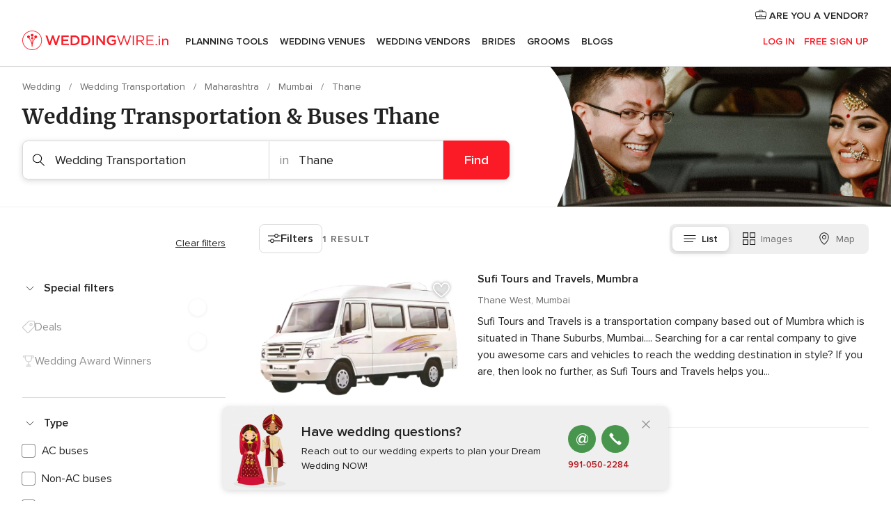

--- FILE ---
content_type: application/javascript
request_url: https://www.weddingwire.in/U4Y1h/kcOJ/0la-/gm/fMIjR/LOuYcXkQwX8pGJEk3u/HndgAQ/TQgHG1/9-dTg
body_size: 176329
content:
(function(){if(typeof Array.prototype.entries!=='function'){Object.defineProperty(Array.prototype,'entries',{value:function(){var index=0;const array=this;return {next:function(){if(index<array.length){return {value:[index,array[index++]],done:false};}else{return {done:true};}},[Symbol.iterator]:function(){return this;}};},writable:true,configurable:true});}}());(function(){Lf();gUN();mdN();var CH=function(Z1){var Rm='';for(var Xd=0;Xd<Z1["length"];Xd++){Rm+=Z1[Xd]["toString"](16)["length"]===2?Z1[Xd]["toString"](16):"0"["concat"](Z1[Xd]["toString"](16));}return Rm;};var sd=function(PR,Qw){return PR>>>Qw|PR<<32-Qw;};var ZZ=function(){return t7["Math"]["floor"](t7["Math"]["random"]()*100000+10000);};var m1=function(Im,Iw){return Im&Iw;};var nl=function(){W0=["\x6c\x65\x6e\x67\x74\x68","\x41\x72\x72\x61\x79","\x63\x6f\x6e\x73\x74\x72\x75\x63\x74\x6f\x72","\x6e\x75\x6d\x62\x65\x72"];};var vm=function(h9,lZ){return h9+lZ;};var RE=function(rm,qH){return rm%qH;};var dH=function BX(kE,Qn){var kR=BX;for(kE;kE!=BS;kE){switch(kE){case hN:{kE=BS;KR=[pI(qm),GT,pI(N1),pI(Yl),pI(Yl),KV,pI(GT),Yl,pI(Hw),qm,pI(GX),pI(kV),GX,Ln,pI(Yl),Tn,pI(kv),hT,Tn,pI(mn),kV,KV,pI(Zm),Hw,Wm,pI(kv),pI(N1),IR,bn,xH,pI(xH),Ew,pI(KV),pI(GX),kv,xH,pI(Jv),qm,KV,fZ,pI(Fv),Yl,pI(KV),pI(Fv),pI(Dw),bT,pI(GX),hT,Tn,kZ,pI(L0),IR,hT,pI(qm),Wm,Fv,bn,pI(GX),pI(Fv),kv,[CE],RI,pI(Hw),pI(Yl),pI(hT),pI(Ew),mX,IR,qm,pI(GT),kv,Ln,pI(Yl),pI(Wm),N1,hT,pI(KV),pI(Dw),Dw,pI(Ln),Wm,N1,pI(jH),xw,IR,GT,pI(qm),GT,IR,Yl,Ew,pI(RI),pI(kv),En,pI(xH),pI(KV),pI(jm),bm,pI(bn),Wm,pI(Wm),hT,Tn,hT,pI(N1),pI(xH),hT,Tn,pI(Xm),pI(Fv),pI(N1),Fv,IR,Fv,bn,pI(bn),qm,pI(GX),En,[xH],pI(c9),c9,pI(Hw),hT,hT,pI(GX),KV,KV,pI(bn),pI(Ll),jH,pI(GX),RI,pI(qm),Hw,KV,pI(Wm),Wm,KV,pI(En),Zm,pI(N1),Zm,pI(Hw),pI(kV),pI(N1),pI(tn),R0,hT,Yl,pI(KV),N1,pI(bn),Tn,pI(Hw),xH,pI(Wm),IR,Yl,D0,Yl,R0,pI(RI),kv,[IR],pI(AH),nI,pI(kZ),Wh,pI(dn),UT,pI(hT),[Yl],pI(AH),nI,pI(Cw),pI(dE),lw,kv,[IR],pI(kZ),dE,IR,Cw,[Ew],Zm,pI(hT),pI(w1),gd,[Cw],pI(w1),IR,pI(xH),sI,Tn,pI(Ln),pI(Hw),qm,pI(N1),pI(Wh),dE,IR,Cw,[Ew],Zm,pI(hT),pI(w1),gd,[Cw],pI(f0),Dl,Hw,pI(kv),[GX],pI(gd),bm,kv,[IR],[rR],pI(hT),[Yl],pI(AH),nI,[Ew],Zm,pI(hT),pI(w1),nI,hT,pI(GH),OT,kv,[IR],[rR],pI(hT),[Yl],pI(AH),nI,pI(AH),IR,pI(xH),lw,kv,[IR],pI(kZ),dE,IR,Cw,[Ew],Zm,pI(hT),pI(w1),gd,[Cw],pI(w1),IR,AH,pI(w1),tn,[kT],pI(tn),IR,IR,Ew,[Cw],pI(w1),IR,AH,pI(HE),Xm,IR,Ew,[Cw],pI(f0),[En],pI(kT),pI(mn),sI,Tn,pI(Ln),pI(Hw),qm,pI(N1),pI(Wh),d0,Kv,[Ew],Zm,pI(hT),pI(w1),nI,hT,pI(sI),Em,pI(kZ),Wh,pI(dn),nI,pI(mX),kv,[IR],pI(AH),UT,pI(Wh),Yl,UT,pI(El),HE,pI(Fv),pI(GT),pI(tI),HE,Yl,pI(Fv),pI(hT),pI(Tn),GX,pI(UT),DV,Cw,pI(tn),r0,kv,[IR],pI(w1),Yl,UT,pI(hT),[Yl],pI(AH),tI,d0,pI(v9),Dl,[Ln],tI,pI(Dw),f0,Fv,pI(sI),v9,pI(bT),kV,En,Wm,pI(KV),pI(Fv),GX,pI(w1),[En],pI(O9),GH,pI(fZ),bT,pI(Pl),Kv,pI(bn),kV,pI(rR),Dw,pI(hT),pI(Gp),[UR],pI(pR),R0,pI(OT),kV,En,Wm,pI(KV),pI(Fv),GX,pI(w1),LT,Yl,Yl,N1,KV,pI(hT),pI(RI),[UR],N1,IR,pI(Ew),kv,[IR],pI(w1),kZ,[tI],pI(wH),UT,pI(bn),pI(DV),mX,pI(RI),pI(Ll),Dw,pI(Cw),Em,pI(RI),Hw,hT,pI(Jv),d0,pI(sI),tn,pI(rR),pI(dE),lw,kv,[IR],pI(kZ),dE,IR,Cw,[Ew],Zm,pI(hT),pI(w1),gd,[Cw],pI(hl),D0,[Cw],pI(fZ),MO,Fv,pI(sI),dn,pI(Kx),rR,pI(gd),Dl,Hw,pI(kv),[GX],Zm,IR,[jJ],r0,Hw,pI(kv),[GX],pI(cK),Zm,Cw,pI(kT),rR,pI(gd),gd,kV,Tn,pI(Hw),pI(Hw),pI(cM),jH,pI(kv),[GX],Zm,IR,[jJ],sM,kV,Tn,pI(Hw),pI(Hw),pI(cM),jH,pI(kv),[GX],pI(cK),Zm,Pl,pI(Hc),rR,pI(gd),w1,pI(KV),pI(Xm),[ss],pI(En),qm,Tn,RI,IR,[jJ],Nb,pI(KV),pI(Xm),[ss],pI(En),qm,Tn,pI(tI),DV,jH,kv,[IR],pI(AH),w1,pI(f0),kZ,[tI],pI(wH),UT,pI(hT),[Yl],pI(AH),Hc,En,Wm,pI(KV),pI(Fv),GX,pI(w1),LT,Yl,Yl,N1,KV,pI(hT),pI(RI),[UR],pI(sI),kZ,pI(Em),w1,pI(w1),[AH],jH,pI(O9),O9,hT,bn,pI(Wm),pI(Wm),qm,pI(GX),Yl,Zm,pI(bn),[wc],pI(xH),Cw,Ln,pI(Yl),pI(Wm),N1,pI(Fv),GT,pI(N1),pI(GX),Yl,Zm,pI(bn),[wc],pI(xH),mz,pI(KV),pI(hT),Hw,pI(En),Yl,Zm,pI(bn),[wc],[ck],Em,pI(DV),mX,pI(RI),Ll,pI(hT),pI(Fv),bn,Fv,pI(RI),pI(f0),HE,Fv,pI(sI),pI(Zm),IR,bn,nI,pI(cM),pI(Fv),En,pI(GX),KV,[HA],pI(RI),pI(r0),r0,kv,[IR],pI(w1),kZ,[tI],pI(wH),UT,pI(hT),[Yl],pI(AH),nI,pI(DV),mX,pI(RI),pI(Ll),Dw,d0,IR,pI(mX),kv,[IR],pI(AH),HE,pI(mz),kZ,[tI],pI(O9),v9,pI(tI),[Hw],wA,pI(fZ),tn,pI(kZ),IR,kZ,pI(lw),[En],pI(tI),dn,KV,KV,Yl,pI(En),qm,pI(Hw),Fv,Zm,pI(hT),pI(w1),YA,pI(Cw),gd,pI(Kx),wH,pI(Wh),tn,pI(rR),kV,En,Wm,pI(KV),pI(Fv),GX,pI(w1),tn,kv,pI(qm),pI(xH),En,pI(kv),pI(R0),L0,pI(MO),[En],pI(wH),N1,dn,pI(Kx),[zx],Wh,pI(v9),w1,GT,IR,pI(sM),Fv,pI(Nb),kV,Cw,[Yl],pI(AH),dn,pI(MO),O9,pI(tn),pI(Zm),R0,Zm,KV,Wm,pI(bn),pI(xH),pI(Tn),pI(GH),Zm,[AH],kV,pI(rR),kZ,pI(Em),O9,pI(O9),dn,pI(kZ),nI,pI(nI),N1,tn,Xm,pI(mX),kv,[IR],pI(AH),Em,pI(Pl),kZ,[tI],pI(wH),UT,pI(bn),pI(Fv),bn,Fv,pI(hT),[Yl],qm,pI(bn),[Ew],pI(jH),pI(d0),kZ,Yl,N1,pI(KV),pI(Ln),Hw,pI(Wh),Zm,tn,GX,pI(Hw),pI(hl),Kv,pI(w1),[OT],Wh,pI(w1),O9,pI(wH),nI,IR,pI(cM),pI(Fv),En,pI(GX),KV,[HA],pI(hT),[Yl],qm,pI(bn),[Ew],pI(jH),pI(d0),UT,pI(Ln),Zm,pI(N1),Wm,pI(nO),Zm,tn,GX,pI(Hw),pI(hl),Kv,hT,IR,IR,pI(d0),pI(Cw),dn,pI(KV),pI(GX),kv,pI(gd),LT,pI(Kx),Dl,[Ln],cK,pI(gd),f0,Fv,pI(v9),jH,kv,[IR],pI(AH),YA,pI(AH),Yl,UT,Fv,pI(mX),kv,[IR],pI(AH),El,pI(sI),Yl,UT,Fv,pI(mX),kv,[IR],pI(AH),lw,pI(wH),Yl,UT,Fv,pI(bn),[Ln],L0,pI(jm),f0,Fv,pI(v9),jH,pI(f0),Ys,pI(Dl),dn,pI(dn),pI(xH),f0,kv,[IR],pI(w1),Yl,UT,pI(hT),[Yl],pI(AH),nI,pI(Ln),Yl,Zm,Zm,pI(nI),IR,kV,Dl,[Ln],pR,pI(Sb),kV,En,Wm,pI(KV),pI(Fv),GX,pI(w1),O9,pI(Fv),kv,pI(rR),rY,pI(N1),KV,pI(KV),KV,[Ew],pI(Ew),mX,pI(Kv),mz,pI(Kv),Sb,pI(L0),IR,L0,pI(tI),tI,pI(tI),kT,pI(kT),gd,Fv,pI(Nb),IR,IR,kV,wH,pI(sI),IR,sI,pI(YA),Xm,IR,bT,pI(Em),IR,dn,pI(MO),[OT],wA,pI(mz),dn,pI(kZ),pI(N1),IR,Fv,Ys,pI(jm),Kv,pI(AH),kV,Dl,[Ln],v9,pI(c9),bm,pI(LT),[En],pI(Dw),O9,pI(Em),[En],pI(Dw),kV,En,Wm,pI(KV),pI(Fv),GX,pI(w1),tn,kv,pI(qm),pI(xH),En,pI(kv),pI(R0),Ys,pI(f0),kV,jH,kv,[IR],pI(AH),c9,pI(mn),kZ,pI(mz),UT,pI(Ll),pI(O9),kZ,pI(hT),En,pI(xH),pI(UT),Zm,pI(Zm),UT,pI(Ln),Zm,pI(N1),Wm,pI(nO),Zm,pI(Zm),cK,[Yl],pI(kZ),Dl,pI(Hc),Kx,hT,N1,pI(hl),Xm,Fv,KV,pI(Pl),IR,f0,kv,[IR],pI(w1),Wh,pI(dn),UT,pI(RI),pI(f0),kZ,pI(Em),w1,pI(w1),pI(xH),f0,kv,[IR],[rR],pI(hT),[Yl],pI(AH),nI,pI(Ln),Yl,Zm,pI(tI),bT,Zm,KV,Wm,pI(bn),pI(xH),pI(Tn),pI(R0),Wh,pI(w1),Em,pI(mz),[hC],[hC],nI,pI(mX),kv,[IR],pI(AH),zx,pI(cK),Wh,pI(w1),O9,pI(wH),UT,pI(RI),kv,[IR],pI(AH),AH,pI(w1),MO,[fK],pI(dn),Cw,pI(Kv),[Hw],kZ,pI(Hc),jH,pI(Pl),Wh,pI(mX),GT,pI(Ln),pI(bT),w1,pI(w1),tn,pI(Kx),kV,[Sb],pI(Tn),UT,pI(Ln),Zm,pI(N1),Wm,pI(nO),pI(Yl),Xm,IR,Hc,pI(f0),w1,[Ew],pI(wH),[Hw],w1,pI(r0),Hc,pI(f0),[rY],pI(Dl),L0,pI(LT),r0,pI(Kx),Em,pI(RI),Hw,hT,pI(Jv),pI(jm),Cw,[Yl],pI(AH),HE,pI(pR),IR,pI(xH),pR,pI(qm),Wm,pI(KV),pI(Fv),GX,pI(UT),dE,IR,Cw,pI(kZ),mz,pI(Wh),pI(N1),IR,dn,pI(MO),[OT],mz,pI(L0),pI(Zm),R0,IR,Fv,Ew,pI(Ew),Wm,Hw,pI(UT),bn,Ew,kT,pI(Cw),[El],pI(R0),mz,pI(tI),bT,IR,Fv,Ew,pI(Ew),Wm,Hw,pI(mz),KV,w1,pI(Ln),pI(N1),hT,pI(w1),IR,f0,kv,[IR],[rR],pI(qm),pI(w1),pI(Tn),kZ,pI(hT),En,pI(xH),pI(UT),Zm,Em,pI(Em),dn,pI(dn),Cw,pI(Kv),nI,pI(nI),N1,pI(xH),f0,kv,[IR],[rR],pI(qm),pI(w1),pI(Tn),UT,pI(Ln),Zm,pI(N1),Wm,pI(nO),Zm,Em,pI(Em),dn,pI(dn),Cw,pI(Kv),[hC],GX,jH,pI(Cw),[El],pI(R0),mz,pI(Wh),KV,w1,pI(Ln),pI(N1),hT,pI(w1),IR,f0,kv,[IR],[rR],pI(RI),pI(Kx),Em,pI(RI),Hw,hT,pI(Jv),pI(Dw),Cw,pI(Em),dn,pI(pR),f0,pI(R0),nI,pI(nI),N1,pI(xH),f0,kv,[IR],[rR],pI(hT),[Yl],pI(AH),AH,pI(w1),pI(Tn),UT,pI(Ln),Zm,pI(N1),Wm,pI(nO),Zm,Em,pI(Em),dn,pI(dn),Cw,pI(Kv),[hC],nI,pI(cM),pI(Dl),lw,pI(f0),[rY],pI(f0),nI,pI(bn),[Ln],MO,pI(kT),QO,pI(MO),kZ,pI(Ln),Yl,Zm,pI(L0),pI(Zm),R0,Zm,KV,Wm,pI(bn),pI(xH),pI(Tn),pI(GH),Zm,[AH],OT,kv,[IR],pI(w1),kZ,pI(Em),w1,pI(dn),UT,pI(RI),kv,[IR],pI(AH),wA,pI(L0),Yl,UT,pI(hT),[Yl],pI(AH),AH,pI(hT),kV,pI(UR),tI,pI(R0),IR,f0,kv,[IR],pI(w1),R0,pI(O9),GH,pI(w1),UT,pI(qm),pI(w1),kZ,[tI],pI(O9),GH,pI(w1),[hC],nI,pI(Hw),[Yl],pI(AH),MO,pI(rR),rR,pI(rY),rY,pI(gd),w1,pI(Ln),pI(N1),hT,pI(w1),L0,pI(GH),GH,pI(w1),GX,tn,pI(L0),Yl,nI,IR,pI(nI),nI,pI(mX),kv,[IR],pI(AH),OT,pI(rR),kZ,[tI],pI(wH),[Hw],AH,pI(bT),pI(dE),[Vq],pI(GX),sM,[PM],pI(UT),DV,Cw,[Yl],pI(AH),w1,kv,[IR],pI(w1),[RO],[Nb],pI(Tn),GH,En,pI(En),pI(Fv),kV,pI(Yl),pI(Hw),KV,pI(bn),pI(tI),[c9],bT,pI(tI),[O9],AH,pI(hT),kV,pI(UR),c9,[L0],c9,Gp,hT,pI(hT),[GX],pI(UT),dn,Zm,pI(HE),MO,Hw,Tn,pI(qm),pI(xH),N1,RI,pI(El),UT,N1,pI(bn),IR,pI(KV),KV,pI(bn),pI(tI),bn,kV,[Sb],pI(Tn),MO,Ln,pI(Fv),N1,pI(xH),pI(bn),kv,pI(kv),pI(Yl),pI(v9),[c9],bT,pI(tI),UT,[Nb],pI(Tn),UT,pI(Ln),Zm,pI(N1),Wm,pI(nO),[c9],fZ,pI(w1),[O9],dn,pI(QO),Cw,[Yl],qm,pI(KV),pI(RI),Hw,hT,pI(Jv),pI(jH),wH,pI(bn),[fZ],pI(xH),Kx,Hw,pI(Yl),pI(hT),[wc],pR,IR,pI(mX),hT,N1,pI(Wh),R0,pI(Cw),[D0],pI(bm),fZ,pI(GH),O9,pI(Cw),[rY],pI(jm),OT,pI(QO),IR,pI(kV),[Hw],MO,pI(rR),Dw,pI(Cw),LT,Yl,bn,pI(bn),Fv,pI(Tn),En,pI(kv),pI(jm),[Sb],O9,pI(Kx),[Hw],nO,pI(Kx),rY,pI(Cw),O9,pI(tn),O9,pI(wH),kV,[Sb],pR,pI(kZ),UT,[Nb],pR,pI(Kx),IR,IR,gd,pI(L0),Kv,Ln,pI(Yl),Tn,pI(Hw),KV,bn,pI(Jv),pI(jm),Cw,[Yl],pI(AH),nO,Wm,IR,pI(D0),pI(N1),pI(f0),pI(Tn),kZ,pI(hT),En,pI(xH),pI(UT),[c9],Dw,pI(Cw),[D0],pI(Dl),wH,pI(Cw),tI,pI(GT),hT,Tn,pI(Cw),Dw,pI(Cw),bT,[mA],Dw,pI(Cw),[rY],pI(OT),jm,bn,bn,pI(GT),pI(tI),dn,pI(N1),pI(f0),pI(Tn),UT,pI(Ln),Zm,pI(N1),Wm,pI(nO),[c9],Dw,pI(Cw),[D0],pI(Dl),UT,[Nb],pI(Tn),[Vq],pI(GX),sM,[PM],pI(UT),[c9],bT,pI(tI),[O9],AH,pI(bT),pI(dE),MO,Ln,pI(Fv),N1,pI(xH),pI(bn),kv,pI(kv),pI(Yl),pI(v9),Zm,O9,pI(Cw),[rY],pI(OT),jm,pI(Cw),LT,KV,Zm,pI(N1),pI(kv),En,pI(GX),KV,pI(xw),gd,pI(RI),Fv,Hw,xH,[xH],pI(w1),R0,pI(Cw),[rY],pI(f0),nI,[fb],pI(GH),cK,[Yl],pI(kZ),[c9],Dw,pI(Cw),[D0],pI(f0),IR,Ys,pI(Cw),gd,Yl,Jv,N1,pI(KV),xH,pI(kZ),pI(Tn),cK,[Yl],pI(kZ),Zm,O9,pI(Cw),[rY],pI(f0),kV,gd,pI(bT),pI(dE),GH,En,pI(En),pI(Fv),kV,pI(Yl),pI(Hw),KV,pI(bn),pI(tI),DV,Dl,[Ln],GH,pI(kT),jH,pI(Pl),kZ,[tI],pI(wH),kV,[Sb],pI(Tn),kZ,Yl,N1,pI(KV),pI(Ln),Hw,pI(Wh),[c9],kT,pI(tn),w1,[Ew],pI(wH),UT,[Nb],w1,pI(bT),Dw,pI(Cw),[Kx],pI(kT),pI(mn),MO,Ln,pI(Fv),N1,pI(xH),pI(bn),kv,pI(kv),pI(Yl),pI(v9),d0,pI(d0),[Vq],pI(Hw),Jv,pI(xH),bn,pI(Wm),pI(v9),Zm,Cw,pI(tn),[rY],pI(jm),IR,IR,gd,pI(L0),Kv,Ln,pI(Yl),Tn,pI(Hw),KV,bn,pI(Jv),pI(jm),Cw,[Yl],qm,pI(KV),pI(RI),Hw,hT,pI(Jv),pI(jH),r0,pI(tn),[rY],pI(Dl),Kx,Hw,pI(Yl),pI(hT),pI(jH),jH,pI(Cw),[Kx],d0,IR,pI(Fc),UT,pI(Ln),Zm,pI(N1),Wm,pI(nO),[c9],kT,pI(tn),w1,[Ew],pI(Ys),IR,Fv,w1,pI(bT),pI(dE),MO,Ln,pI(Fv),N1,pI(xH),pI(bn),kv,pI(kv),pI(Yl),pI(v9),Zm,O9,pI(Cw),[D0],pI(bm),[lw],O9,pI(Cw),[rY],pI(jm),kT,pI(tn),[rY],pI(f0),nI,IR,IR,pI(mX),kv,[IR],pI(AH),Ys,pI(Cw),kZ,pI(Em),w1,pI(dn),[Hw],tI,pI(Dw),tn,pI(lw),[D0],pI(Kx),v9,pI(bT),Cw,pI(w1),Dl,Hw,pI(kv),[GX],pI(mX),Zm,pI(Wm),pI(rY),[Sb],AH,pI(bn),[fZ],qm,IR,IR,bT,pI(tI),dn,[Yl],pI(AH),UT,pI(lw),LT,Yl,bn,pI(bn),Fv,pI(Tn),En,pI(kv),pI(Dw),bT,[bT],pI(Pl),pI(Zm),UT,pI(Ln),Zm,pI(N1),Wm,pI(nO),[c9],Dw,pI(Ys),IR,AH,pI(w1),Dl,Hw,pI(kv),[GX],pI(lw),lw,[Yl],pI(Em),IR,Fv,Wh,pI(lw),[D0],pI(bm),pI(dE),cK,[Yl],pI(kZ),Zm,w1,pI(lw),[rY],pI(jm),O9,pI(bn),[fZ],pI(xH),gd,pI(Cw),kZ,pI(Em),w1,pI(dn),N1,pI(Zm),UT,pI(Ln),Zm,pI(N1),Wm,pI(nO),[c9],tn,pI(lw),[D0],pI(Dl),HE,IR,pI(hC),cK,[Yl],pI(kZ),pI(Yl),Xm,IR,Dw,pI(Ys),IR,Fv,Wh,pI(lw),[D0],pI(bm),[lw],w1,pI(lw),[rY],pI(jm),[zx],Nb,c9,pI(hT),pI(Hw),pI(Ll),[L0],fZ,D0,pI(N1),pI(tI),dn,Hw,pI(kv),[GX],pI(UT),lw,Hw,pI(Zm),GT,[Ak],cK,Fv,pI(N1),bn,pI(qm),pI(KV),Yl,pI(tI),MO,pI(MO),bn,pI(KV),hT,Kv,pI(Kv),pI(hT),KV,pI(bn),pR,[d0],pI(v9),bn,IR,N1,lw,pI(tn),Dl,[Ln],wA,pI(fZ),jH,pI(Pl),w1,pI(v9),Em,pI(w1),Dl,Hw,pI(kv),[GX],pI(w1),w1,pI(lw),[rY],pI(f0),kV,[Sb],pI(Tn),UT,pI(Ln),Zm,pI(N1),Wm,pI(nO),[c9],fZ,pI(MO),w1,[Ew],pI(wH),dn,[Yl],pI(AH),UT,pI(lw),[D0],pI(bm),[lw],w1,pI(lw),[rY],pI(jm),fZ,pI(MO),[rY],pI(Dl),w1,pI(lw),LT,Yl,bn,pI(bn),Fv,pI(Tn),En,pI(kv),pI(Dw),bT,[bT],pI(Pl),lw,pI(tn),Dl,[Ln],dn,pI(OT),fZ,pI(MO),[rY],pI(OT),Cw,[Yl],pI(AH),dn,pI(jm),jm,pI(Dl),[Kx],pI(kT),pI(mX),Wh,pI(mX),DV,pI(w1),lw,pI(qm),GT,Fv,pI(hT),Wm,pI(kT),En,Ln,pI(Wm),pI(Wm),pI(Ll),OT,pI(Dl),Em,pI(RI),Hw,hT,pI(Jv),pI(O9),w1,pI(lw),[bm],pI(Cw),Cw,pI(w1),[bm],pI(Dw),xw,pI(Ln),pI(Cw),pI(Zm),cK,[Yl],pI(kZ),pI(Yl),Xm,IR,tn,pI(lw),[D0],pI(f0),IR,Fv,Wh,pI(lw),[D0],pI(bm),pI(dE),kZ,pI(hT),En,pI(xH),pI(UT),Zm,w1,pI(lw),[rY],pI(jm),O9,pI(bn),[fZ],pI(bn),N1,w1,pI(lw),LT,Yl,bn,pI(bn),Fv,pI(Tn),En,pI(kv),pI(Dw),bT,[bT],pI(Pl),lw,pI(L0),GX,Hc,pI(Hc),pI(kV),Wh,pI(lw),[D0],pI(bm),[lw],w1,pI(lw),[rY],pI(jm),[zx],Nb,c9,pI(hT),pI(Hw),pI(Ll),[L0],L0,Hw,pI(kv),[GX],pI(UT),UT,pI(qm),GT,Fv,pI(hT),Wm,pI(nI),dn,Zm,[Ak],MO,qm,pI(AH),wA,pI(qm),Wm,pI(KV),pI(Fv),GX,pI(UT),bn,N1,w1,pI(lw),LT,Yl,bn,pI(bn),Fv,pI(Tn),En,pI(kv),pI(Dw),bT,[bT],pI(Pl),lw,pI(L0),nI,pI(mX),kv,[IR],pI(AH),Hc,pI(bm),kZ,pI(mz),[Hw],UT,pI(tn),f0,pI(bn),pI(Fv),bn,[Kv],pI(r0),Kv,pI(DV),pI(jH),hl,Ll,pI(v9),pI(Zm),pI(GX),dn,KV,pI(AH),nI,pI(AH),IR,Fv,Wh,pI(lw),tn,pI(Fv),En,pI(GX),KV,pI(Xm),xw,pI(Ln),[Bz],pI(jm),OT,pI(Nb),N1,Tn,pI(kV),dn,KV,pI(AH),nI,pI(AH),IR,Fv,Wh,pI(lw),[Xm],[Bz],pI(r0),jH,pI(bT),w1,pI(lw),gd,KV,GT,pI(kv),qm,pI(kT),xw,pI(Ln),[Bz],pI(Dw),jm,pI(Nb),N1,Em,[Tn],pI(tI),v9,KV,pI(Fv),pI(Hw),pI(Pl),Wh,pI(dn),nI,pI(mX),kv,[IR],pI(AH),gd,pI(jH),kZ,pI(mz),[Hw],UT,pI(tn),Cw,pI(w1),tn,Ln,pI(Fv),N1,pI(xH),pI(bn),kv,[xH],GT,IR,pI(Yl),Fv,pI(v9),Cw,pI(lw),w1,[Ew],pI(Dw),pI(dE),kZ,Yl,N1,pI(KV),pI(Ln),Hw,pI(Wh),Zm,Kx,Yl,bn,pI(bn),kv,pI(kv),pI(tI),UT,pI(lw),[rY],pI(Dl),Em,pI(w1),tn,Ln,pI(Fv),N1,pI(xH),pI(bn),kv,[xH],pI(bT),tn,Hw,pI(mX),kv,[IR],pI(AH),Wh,pI(v9),kZ,pI(mz),UT,pI(bn),[Tn],pI(LT),Gp,Ll,pI(bn),pI(Fv),bn,[Kv],pI(r0),pI(d0),cK,pI(N1),IR,KV,pI(UT),Fc,pI(Ll),pI(bT),Em,pI(w1),Kx,hT,N1,pI(hl),Xm,Fv,KV,pI(Pl),bm,pI(xw),Em,pI(Ln),Yl,Zm,pI(Wh),N1,[Hc],lw,pI(qm),GT,pI(GT),kv,pI(kZ),pI(bn),kv,pI(bn),nI,pI(mX),kv,[IR],pI(AH),QO,pI(kT),kZ,pI(mz),UT,[Nb],kZ,pI(mz),[Hw],UT,pI(tn),Cw,pI(DV),cM,pI(d0),pI(rY),[Sb],Wh,pI(dn),dn,[Yl],pI(AH),UT,pI(lw),[OT],kZ,pI(mz),kV,[Sb],pI(Tn),lw,kv,[IR],pI(kZ),dE,IR,Cw,[Ew],Zm,pI(hT),pI(w1),nI,pI(w1),[bm],pI(mz),dn,[Yl],pI(AH),nI,pI(O9),[Sb],pI(bn),Em,Zm,pI(c9),En,pI(En),pI(kT),kZ,pI(w1),f0,pI(bn),hT,pI(bn),qm,pI(Ln),pI(Ys),IR,[Hw],tI,pI(Dw),pI(Jv),xH,pI(KV),v9,pI(bT),r0,kv,[IR],pI(AH),UT,pI(Wh),Yl,UT,pI(RI),hT,N1,pI(Wh),En,pI(Jv),IR,Kv,pI(r0),Kx,pI(w1),f0,pI(bn),hT,pI(bn),qm,pI(Ln),pI(hl),pI(kV),Pl,pI(N1),pI(f0),L0,pI(MO),[OT],kZ,pI(Em),O9,pI(wH),IR,dn,[Yl],pI(AH),UT,pI(lw),Em,pI(RI),Hw,hT,pI(Jv),pI(Dw),Cw,pI(DV),Zm,pI(Wm),pI(bT),w1,pI(lw),[Kx],pI(Dw),pI(Xm),Jv,pI(KV),w1,pI(Cw),Cw,[Yl],pI(AH),UT,pI(lw),Em,pI(RI),Hw,hT,pI(Jv),pI(Dw),O9,pI(bn),[fZ],pI(xH),w1,pI(lw),[Kx],pI(Dw),pI(Xm),kv,pI(xH),w1,Hw,pI(v9),Cw,[Yl],pI(AH),AH,pI(Pl),[bm],pI(Cw),bT,kv,IR,pI(Hw),[Yl],qm,pI(qm),pI(hT),En,pI(xH),pI(Kv),bn,wH,IR,pI(mX),kv,[IR],pI(AH),sM,pI(DV),Yl,UT,pI(hT),[Yl],qm,pI(KV),pI(RI),Hw,hT,pI(Jv),pI(jH),wH,pI(bn),[fZ],pI(xH),Kx,Hw,pI(Yl),pI(hT),[wc],pR,IR,pI(Hw),[Yl],pI(AH),El,pI(mz),[En],pI(Dw),bm,pI(Kx),R0,pI(MO),Kv,pI(LT),pI(Zm),MO,[kT],pI(cK),Zm,[AH],jm,pI(Kx),Cw,Ln,pI(Yl),pI(Wm),N1,pI(Fv),GT,pI(N1),pI(GX),Yl,Zm,pI(bn),[wc],[ck],R0,pI(MO),wH,pI(Kx),pI(Zm),MO,[kT],pI(cK),Zm,[AH],Ys,pI(pR),Cw,Ln,pI(Yl),pI(Wm),N1,pI(Fv),GT,pI(N1),pI(GX),Yl,Zm,pI(bn),[wc],[ck],pR,pI(mz),LT,KV,Zm,pI(N1),pI(xH),pI(Hw),d0,pI(jH),En,Ln,pI(Wm),pI(Dw),r0,pI(f0),wH,pI(Kx),Pl,pI(Pl),pI(Zm),c9,Gp,hT,pI(hT),[GX],pI(OT),Hc,[IR],pI(kZ),bn,N1,O9,pI(Cw),Dl,Zm,pI(OT),Gp,hT,pI(hT),[GX],pI(OT),Hc,[IR],pI(bT),r0,kv,[IR],pI(w1),kZ,pI(mz),[Hw],UT,pI(tn),pI(dE),lw,kv,[IR],pI(kZ),dE,IR,Cw,[Ew],Zm,pI(hT),pI(w1),nI,pI(AH),IR,AH,pI(w1),tn,[kT],pI(Cw),Cw,[Yl],pI(pR),IR,sI,pI(kZ),IR,Fv,Wh,pI(tn),IR,IR,wH,N1,IR,pI(hC),c9,Gp,hT,pI(hT),[GX],pI(OT),Hc,[IR],pI(kZ),[c9],pI(RI),Wh,pI(lw),LT,KV,Zm,pI(N1),pI(xH),pI(Hw),d0,pI(jH),En,Ln,pI(Wm),mX,IR,pI(Zm),pI(lw),Pl,pI(qm),Ln,pI(Wm),pI(wH),IR,nI,pI(sI),O9,pI(Cw),Ys,pI(Ln),GX,pI(bn),pI(QO),r0,kv,[IR],[rR],pI(hT),[Yl],pI(AH),Hc,En,Wm,pI(KV),pI(Fv),GX,pI(w1),tI,pI(GT),kv,pI(rR),rY,pI(N1),KV,pI(KV),KV,[Ew],pI(Ew),mX,pI(bm),Jv,En,Wm,pI(KV),pI(Fv),GX,pI(w1),tI,pI(GT),kv,pI(rR),rY,pI(N1),KV,pI(KV),KV,[Ew],pI(Ew),mX,pI(f0),kZ,pI(Em),Kx,pI(Dl),GX,pI(kV),kZ,pI(w1),bT,IR,GX,Fv,pI(N1),KV,pI(KV),pI(Jv),IR,pI(rY),bm,pI(Kx),Kv,pI(f0),kZ,pI(Em),Pl,pI(Pl),pI(Zm),c9,Gp,hT,pI(hT),[GX],pI(OT),Hc,[IR],pI(kZ),bn,IR,N1,Em,pI(w1),[En],pI(Dw),kV,En,Wm,pI(KV),pI(Fv),GX,pI(w1),tn,kv,pI(qm),pI(xH),En,pI(kv),pI(R0),Kv,pI(O9),N1,Em,hT,pI(sI),O9,pI(Cw),gd,Ew,pI(KV),pI(GX),kv,pI(gd),r0,kv,[IR],[rR],pI(hT),[Yl],qm,pI(Xm),IR,Fv,Ew,pI(Ew),Wm,Hw,pI(Kv),Kv,hT,IR,pI(sI),DV,pI(mn),cK,pI(Wh),[En],pI(wH),N1,Kv,pI(f0),cK,pI(Wh),[En],pI(O9),Cw,pI(Cw),pI(xH),f0,kv,[IR],pI(w1),Yl,UT,pI(hT),[Yl],pI(AH),nI,pI(Ln),Yl,Zm,Zm,pI(nI),IR,N1,O9,pI(Cw),En,fZ,Tn,pI(Hw),pI(Hw),pI(cM),jH,pI(kv),[GX],pI(tn),Dl,pI(kZ),O9,pI(Cw),gd,kV,Tn,pI(Hw),pI(Hw),pI(kT),r0,kv,[IR],pI(w1),kZ,pI(Em),w1,pI(w1),v9,[bs],pI(Pl),UT,pI(KV),pI(bn),[fZ],qm,IR,IR,OT,pI(GH),IR,Fv,MO,pI(OT),En,rY,pI(N1),pI(Fv),pI(xH),Zm,pI(GT),pI(wH),kV,Dl,[Ln],MO,pI(rR),[zx],zx,pI(cK),mz,pI(mz),kZ,pI(Em),w1,pI(w1),v9,pI(v9),GH,pI(w1),N1,R0,pI(Pl),kV,Cw,[Yl],pI(AH),tI,pI(Cw),Dl,Zm,pI(OT),Gp,hT,pI(hT),[GX],pI(OT),Hc,[IR],pI(w1),Wh,pI(dn),Ew,rY,pI(bm),bm,pI(gd),[bm],pI(kZ),Yl,KV,w1,pI(Ln),pI(N1),hT,pI(w1),IR,f0,kv,[IR],[rR],pI(hT),[Yl],pI(AH),nI,pI(w1),[Kx],pI(kT),tn,pI(w1),Em,pI(RI),Hw,hT,pI(Jv),pI(jH),bm,pI(gd),[bm],pI(kZ),Yl,[hC],nI,pI(sI),DV,pI(mn),Kv,pI(O9),N1,[Qb],Pl,pI(Pl),pI(Zm),c9,Gp,hT,pI(hT),[GX],pI(cK),bn,N1,[Qb],dn,pI(dn),pI(xH),f0,kv,[IR],pI(w1),Yl,UT,pI(hT),[Yl],pI(AH),nI,pI(Ln),Yl,Zm,Zm,pI(nI),IR,N1,[Qb],pI(Zm),UT,pI(KV),pI(Xm),[ss],pI(tI),Zm,pI(xH),f0,kv,[IR],pI(w1),Yl,UT,pI(hT),[Yl],pI(kZ),O9,D0,pI(qm),Wm,pI(KV),pI(Fv),GX,pI(nI),bm,Gp,hT,pI(hT),[GX],pI(RI),pI(Dl),Fc,pI(nI),IR,N1,O9,pI(Cw),R0,pI(Tn),D0,pI(Tn),pI(LT),r0,kv,[IR],pI(w1),kZ,pI(mz),[Hw],UT,pI(tn),kV,En,Wm,pI(KV),pI(Fv),GX,pI(kZ),kZ,pI(mz),N1,O9,pI(Dw),Gp,Fv,pI(rY),jH,hT,N1,pI(Wh),AH,[Ln],AH,pI(AH),dn,KV,pI(AH),UT,pI(dn),wH,pI(Cw),v9,KV,pI(Fv),pI(Hw),pI(Pl),w1,pI(tI),kV,Cw,[Yl],pI(AH),tI,pI(Cw),lw,pI(qm),GX,pI(GX),qm,Yl,pI(GT),pI(R0),Yl,N1,Kv,kv,[IR],pI(AH),nI,pI(kZ),Yl,UT,pI(RI),hT,N1,pI(Wh),En,jm,pI(Cw),f0,pI(bn),hT,pI(bn),qm,pI(Ln),pI(hl),pI(kV),[Hw],AH,pI(bT),Dw,pI(Cw),v9,pI(Yl),Yl,pI(Em),Yl,kV,[Sb],w1,pI(AH),dn,KV,pI(AH),UT,pI(dn),dn,[Yl],pI(AH),nI,pI(w1),Em,pI(RI),Hw,hT,pI(Jv),pI(Dw),bT,pI(v9),Em,pI(w1),[Kx],pI(Dw),pI(Xm),Jv,pI(KV),Em,hT,pI(Hw),[Yl],pI(AH),nI,pI(w1),[Kx],pI(Dw),pI(Xm),kv,pI(xH),Em,hT,IR,pI(sI),O9,pI(Cw),Em,pI(RI),Hw,hT,pI(Jv),GT,pI(LT),GX,pI(rY),f0,pI(wH),[En],pI(Dw),f0,pI(d0),[kT],pI(Kx),Sb,pI(f0),w1,pI(qm),GT,pI(GT),kv,pI(Kv),OT,kv,[IR],[rR],[Nb],kZ,pI(Ln),Yl,Zm,pI(tI),v9,Fv,pI(qm),GX,pI(O9),pI(qm),pI(xH),[Hc],[bm],pI(Cw),pI(qm),pI(xH),[Hc],tI,pI(GT),hT,Tn,pI(Cw),Cw,pI(Ln),Yl,Zm,pI(tI),bT,[mA],O9,pI(bn),[fZ],pI(xH),[Hc],[Kx],pI(Dw),pI(Xm),Jv,pI(KV),[Hc],LT,Yl,bn,pI(bn),Fv,pI(Tn),En,pI(kv),pI(Dw),bT,[bT],pI(Pl),[Hc],[D0],pI(bm),pI(dE),kZ,pI(hT),En,pI(xH),pI(UT),Zm,[Hc],[rY],pI(jm),O9,pI(bn),[fZ],pI(xH),Em,[Tn],pI(tI),Kx,hT,N1,pI(hl),Xm,Fv,KV,pI(Pl),jH,pI(jm),N1,pI(Hw),HE,pI(mz),R0,hT,N1,pI(Wh),AH,[Ln],UT,pI(UT),dn,KV,pI(AH),nI,pI(Ln),Yl,Zm,pI(Wh),pI(bn),UT,pI(UT),[c9],tn,pI(lw),tn,KV,pI(bn),GX,pI(bT),gd,pI(kZ),Wm,pI(bn),pI(N1),IR,dn,pI(MO),[OT],kZ,pI(Ln),Yl,Zm,pI(L0),w1,pI(dn),pI(N1),IR,pI(KV),Em,Zm,pI(c9),En,pI(En),pI(kT),N1,L0,pI(lw),tI,pI(bn),pI(N1),pI(Tn),Fv,pI(R0),hT,pI(Wm),IR,pI(N1),IR,Fv,kZ,pI(Ln),Yl,Zm,pI(d0),mX,pI(RI),pI(Ll),O9,pI(bn),[fZ],pI(bn),nI,pI(sI),L0,Yl,pI(KV),Yl,pI(LT),OT,kv,[IR],pI(w1),Yl,UT,pI(bn),pI(Ln),Yl,Zm,pI(tI),[Kx],pI(Dw),pI(Xm),kv,Hw,Dl,[Ln],nI,pI(Cw),Cw,[Tn],pI(d0),pI(jH),hl,pI(Hc),tn,Ln,pI(Fv),N1,pI(xH),pI(bn),kv,[xH],pI(gd),[Sb],pI(Tn),UT,pI(Ln),Zm,pI(N1),Wm,pI(nO),[c9],Cw,pI(w1),w1,[Ew],pI(wH),[O9],nI,pI(w1),[rY],pI(OT),Cw,[Yl],pI(AH),nI,pI(Ln),Yl,Zm,pI(tI),lw,xH,pI(RI),Hw,GX,pI(sI),Kx,KV,Zm,pI(N1),pI(kv),En,pI(GX),KV,pI(xw),gd,pI(RI),Fv,Hw,xH,[xH],pI(Nb),OT,kv,[IR],[rR],[Nb],kZ,pI(Ln),Yl,Zm,pI(tI),[Kx],pI(wH),[O9],nI,pI(O9),Dl,[Ln],UT,pI(tn),Cw,pI(Ln),Yl,Zm,pI(Kx),jH,kv,[IR],pI(AH),tI,pI(R0),R0,pI(O9),v9,pI(tI),UT,pI(hT),[Yl],pI(AH),MO,pI(gd),w1,[Ew],pI(Dw),[lw],tn,pI(gd),[rY],pI(jm),Cw,pI(Em),w1,pI(lw),[bm],pI(Cw),Dw,pI(O9),v9,pI(Em),IR,Fv,Wh,pI(lw),[D0],pI(bm),pI(dE),kZ,pI(hT),En,pI(xH),pI(UT),Zm,w1,pI(lw),[rY],pI(jm),O9,pI(bn),[fZ],pI(bn),N1,pI(Hw),IR,pR,kv,pI(mX),hT,N1,pI(Wh),AH,[Ln],AH,pI(bT),Cw,[Tn],pI(tI),f0,pI(bn),hT,pI(bn),qm,pI(Ln),pI(Dl),xH,Zm,gd,pI(Sb),pI(Yl),pI(qm),Hw,pI(GT),IR,MO,pI(tI),[Hw],dn,pI(OT),Cw,[Tn],pI(d0),En,pI(GX),pI(bT),tn,pI(rR),OT,pI(Dl),tn,Ln,pI(Fv),N1,pI(xH),pI(bn),kv,[xH],pI(gd),[Sb],pI(Tn),cK,pI(N1),IR,KV,pI(UT),[c9],OT,pI(Dl),w1,pI(Fv),bn,[Kv],pI(Kv),dn,[Yl],pI(AH),tI,pI(R0),pI(Tn),GH,hT,pI(Zm),pI(v9),bn,kV,[Sb],MO,pI(Dl),w1,pI(Fv),bn,[Kv],pI(bm),Yl,Cw,pI(Ln),Yl,Zm,pI(tI),v9,Fv,pI(qm),GX,pI(pR),[Hw],nO,pI(Kx),fZ,pI(MO),[OT],MO,pI(R0),pI(Zm),MO,pI(Fv),En,pI(GX),KV,pI(Xm),xw,pI(Ln),pI(MO),bn,N1,Cw,pI(kT),fZ,pI(MO),[OT],MO,pI(R0),pI(Zm),lw,N1,KV,pI(qm),[jm],pI(MO),bn,kV,[Sb],pR,pI(wA),IR,R0,pI(Kv),UT,[Nb],kZ,pI(Ln),Yl,Zm,pI(tI),v9,Fv,pI(qm),GX,pI(Kv),hl,pI(Dl),tn,pI(Fv),En,pI(GX),KV,pI(Xm),xw,pI(Ln),pI(Kv),dn,[Yl],pI(AH),[HY],kV,[Sb],kZ,pI(Ln),Yl,Zm,pI(tI),v9,Fv,pI(qm),GX,pI(Kv),hl,pI(Dl),[Xm],pI(Kv),dn,[Yl],pI(AH),tI,pI(R0),MO,pI(Dl),[Xm],pI(Kv),nI,[fb],pI(tI),dn,pI(N1),pI(f0),pR,pI(kZ),UT,[Nb],kZ,pI(Ln),Yl,Zm,pI(tI),v9,Fv,pI(qm),GX,pI(Kv),hl,pI(Dl),tn,pI(Fv),En,pI(GX),KV,pI(Xm),xw,pI(Ln),pI(Kv),dn,[Yl],pI(AH),[HY],nI,[fb],Ew,[Nb],pI(bn),v9,pI(Kv),[O9],AH,pI(hT),kV,pI(UR),c9,[L0],UT,pI(Fv),bn,pI(El),HE,Yl,pI(En),En,pI(kv),Wm,pI(Wm),hT,Tn,pI(nI),UR,pI(GT),Hw,pI(Ln),bn,Tn,pI(Yl),pI(nI),GH,pI(Fv),En,pI(GX),KV,pI(Em),wA,N1,pI(UT),w1,N1,KV,pI(qm),Hw,IR,qm,pI(UR),bn,kV,[Sb],kZ,pI(Ln),Yl,Zm,pI(tI),v9,Fv,pI(qm),GX,pI(Kv),hl,pI(Dl),[Xm],pI(Kv),dn,[Yl],pI(AH),tI,pI(R0),MO,pI(Dl),[Xm],pI(Kv),nI,IR,IR,IR,pI(sI),tn,Yl,Jv,N1,pI(KV),xH,pI(Kv),OT,kv,[IR],pI(w1),kZ,pI(Em),w1,pI(dn),UT,pI(RI),hT,N1,pI(Wh),AH,[Ln],tI,pI(Dw),Cw,[Tn],pI(tI),f0,pI(bn),hT,pI(bn),qm,pI(Ln),pI(Dl),xH,Zm,jm,pI(bm),pI(Yl),pI(qm),Hw,pI(GT),IR,Kx,pI(wH),[Hw],AH,pI(bT),Cw,[Tn],pI(d0),Zm,pI(Wm),pI(rY),[Sb],w1,pI(Pl),w1,pI(Fv),bn,[Kv],pI(bm),Yl,Cw,pI(Ln),Yl,Zm,pI(tI),v9,Fv,pI(qm),GX,pI(cK),IR,dn,pI(MO),[OT],w1,pI(v9),pI(Zm),lw,N1,KV,pI(qm),[jm],pI(MO),bn,pI(N1),IR,AH,pI(Ln),Yl,Zm,pI(tI),v9,Fv,pI(qm),GX,pI(Kv),fZ,pI(Pl),[Xm],pI(Kv),[Hw],dn,pI(OT),bT,pI(gd),bm,Jv,pI(qm),pI(xH),Zm,kV,IR,pI(D0),pI(GH),IR,Fv,pI(Tn),Pl,Jv,pI(qm),pI(xH),Zm,pI(dn),[c9],Cw,Wm,IR,pI(hC),MO,Ln,pI(Yl),Tn,pI(Hw),KV,bn,pI(Jv),pI(GH),[c9],Cw,pI(mz),pI(N1),IR,GH,pI(Dl),w1,pI(Fv),bn,[Kv],pI(bm),Yl,tn,pI(kZ),IR,kZ,pI(LT),Yl,OT,pI(Dl),[Xm],pI(R0),IR,Fv,MO,pI(OT),bT,[bT],pI(GH),kV,Dl,[Ln],MO,pI(rR),OT,pI(jm),jm,pI(Dl),tn,Ln,pI(Fv),N1,pI(xH),pI(bn),kv,[xH],pI(Nb),MO,Fv,pI(v9),Cw,[Yl],pI(AH),MO,pI(gd),w1,[Ew],pI(Dw),Cw,pI(Em),tn,pI(gd),[rY],pI(jm),tn,pI(w1),R0,pI(jm),pI(mX),kZ,pI(Ln),Yl,Zm,pI(tI),[D0],pI(bm),pI(dE),kZ,pI(hT),En,pI(xH),pI(UT),Zm,[Hc],[bm],pI(Cw),OT,pI(Dl),[Xm],pI(Cw),lw,pI(L0),GX,Kv,pI(Ln),Yl,Zm,pI(tI),tn,Ln,pI(Fv),N1,pI(xH),pI(bn),kv,pI(kv),pI(R0),O9,pI(Kx),nI,pI(sI),Cw,Ln,pI(Fv),N1,pI(xH),pI(bn),kv,pI(kv),pI(jH),OT,kv,[IR],pI(w1),kZ,pI(Em),w1,pI(dn),UT,[Nb],pI(Tn),UT,pI(Ln),Zm,pI(N1),Wm,pI(nO),[c9],Cw,pI(w1),w1,[Ew],pI(wH),[O9],nI,pI(w1),[rY],pI(OT),Cw,[Yl],pI(kZ),Pl,Jv,pI(qm),pI(xH),Zm,pI(dn),[c9],Cw,pI(w1),w1,[Ew],mX,IR,pI(hC),MO,Ln,pI(Yl),Tn,pI(Hw),KV,bn,pI(Jv),pI(GH),[c9],Cw,pI(w1),w1,[Ew],pI(kT),tn,pI(Ln),Yl,Zm,pI(tI),[bm],pI(Cw),Cw,pI(w1),[rY],pI(hl),pI(d0),cK,[Yl],pI(kZ),[c9],Cw,pI(w1),w1,[Ew],pI(kT),pI(mX),kZ,pI(Ln),Yl,Zm,pI(tI),lw,xH,pI(RI),Hw,pI(Hc),Cw,pI(Ln),Yl,Zm,pI(tI),[rY],pI(jm),Cw,pI(w1),[rY],pI(Dl),[Hc],[D0],pI(bm),pI(dE),cK,[Yl],pI(kZ),Zm,[Hc],[bm],pI(Cw),pI(dE),GH,hT,pI(Zm),pI(v9),bn,GX,pI(d0),kZ,Yl,N1,pI(KV),pI(Ln),Hw,pI(Wh),[c9],Cw,pI(w1),w1,[Ew],pI(Ys),IR,kZ,pI(kZ),IR,Fv,kZ,pI(Ln),Yl,Zm,pI(tI),[bm],pI(Cw),tn,pI(dn),N1,lw,qm,pI(sI),Kv,N1,KV,pI(KV),Zm,pI(Hw),pI(QO),OT,kv,[IR],[rR],pI(RI),hT,N1,pI(Wh),AH,[Ln],UT,pI(tn),Cw,[Tn],pI(tI),f0,pI(bn),hT,pI(bn),qm,pI(Ln),pI(Dl),xH,Zm,Cw,pI(Nb),pI(Yl),pI(qm),Hw,pI(GT),IR,tI,pI(dn),[Hw],tI,pI(Dw),Cw,[Tn],pI(d0),mX,pI(RI),pI(rY),[Sb],R0,pI(Cw),[Xm],pI(kT),IR,IR,Cw,pI(mz),dn,[Yl],pI(AH),nI,pI(Ln),Yl,Zm,pI(tI),tn,Ln,pI(Fv),N1,pI(xH),pI(bn),kv,pI(kv),pI(R0),R0,pI(Cw),tn,Ln,pI(Fv),N1,pI(xH),pI(bn),kv,[xH],pI(v9),O9,pI(Cw),gd,KV,GT,pI(kv),qm,pI(kT),xw,pI(Ln),pI(Kv),N1,bm,pI(jH),R0,pI(wH),N1,lw,qm,IR,pI(sI),Cw,pI(Fv),En,pI(GX),KV,pI(QO),OT,kv,[IR],[rR],pI(RI),hT,N1,pI(Wh),AH,[Ln],UT,pI(tn),Cw,[Tn],pI(tI),f0,pI(bn),hT,pI(bn),qm,pI(Ln),pI(Dl),xH,Zm,Cw,pI(Nb),pI(Yl),pI(qm),Hw,pI(GT),IR,tI,pI(dn),[Hw],tI,pI(Dw),Cw,[Tn],pI(d0),mX,pI(RI),pI(rY),[Sb],R0,pI(Cw),w1,pI(Fv),bn,[Kv],pI(kT),IR,IR,Cw,pI(mz),[Hw],AH,pI(bT),Dw,pI(Cw),tn,Ln,pI(Fv),N1,pI(xH),pI(bn),kv,[xH],pI(gd),[Sb],pI(Tn),UT,pI(Ln),Zm,pI(N1),Wm,pI(nO),[c9],bT,pI(Pl),w1,[Ew],pI(wH),[Hw],wA,pI(fZ),bT,pI(Pl),[rY],pI(OT),d0,pI(jH),R0,pI(wH),nI,pI(Hw),[Yl],pI(AH),wA,GT,IR,pI(hT),pI(Ln),Zm,pI(N1),Wm,pI(UR),AH,pI(hT),kV,pI(UR),c9,[L0],L0,N1,IR,pI(bn),Fv,pI(Tn),Hw,pI(kZ),GH,pI(Fv),En,pI(GX),KV,pI(Em),MO,En,IR,pI(kv),Wm,N1,xH,pI(UT),bn,nI,pI(sI),Kx,Yl,bn,pI(bn),Fv,pI(Tn),En,pI(kv),pI(Ln),Jv,pI(xH),bn,pI(Wm),pI(jm),OT,kv,[IR],pI(w1),kZ,[tI],pI(wH),UT,pI(hT),[Yl],pI(AH),nI,pI(Ln),Yl,Zm,pI(tI),LT,Yl,bn,pI(bn),Fv,pI(Tn),En,pI(kv),pI(Dw),f0,pI(kV),Hw,pI(kv),[GX],pI(Kx),D0,pI(kT),kZ,pI(mz),N1,w1,pI(qm),GT,Fv,pI(hT),Wm,pI(kT),En,Ln,pI(Wm),pI(jH),Kx,pI(w1),v9,pI(hT),En,pI(xH),pI(Dw),xw,pI(Ln),pI(r0),jH,d0,pI(sI),pI(Zm),kZ,pI(hT),En,pI(xH),pI(UT),[c9],Cw,pI(Ln),Yl,Zm,pI(tI),[D0],pI(f0),IR,Fv,kZ,pI(Ln),Yl,Zm,pI(tI),[rY],pI(jm),O9,pI(bn),[fZ],pI(bn),N1,lw,qm,IR,pI(sI),O9,d0,pI(mX),kv,[IR],pI(AH),tI,pI(R0),kZ,pI(Em),w1,pI(dn),UT,pI(HE),w1,[bT],pI(Hc),IR,tn,Zm,IR,pI(Zm),pI(Nb),LT,pI(w1),f0,pI(bn),hT,pI(bn),qm,pI(Ln),pI(Ys),pI(N1),IR,Fv,Wh,pI(tn),Cw,pI(w1),f0,pI(bn),hT,pI(bn),qm,pI(Ln),pI(Ys),kV,jH,hT,N1,pI(Wh),AH,[Ln],tI,pI(Dw),pI(qm),pI(xH),v9,pI(bT),[zx],sM,bT,IR,pI(GX),d0,pI(sI),Wh,pI(dn),kV,jm,pI(r0),LT,pI(Cw),jm,pI(Kv),IR,pI(Fv),tI,pI(En),Zm,pI(Wm),pI(Ll),Cw,pI(DV),Zm,pI(Wm),pI(rY),Cw,[Yl],pI(AH),AH,kv,pI(mX),kv,[IR],pI(AH),AH,pI(w1),kZ,[tI],pI(O9),v9,[bs],pI(R0),tn,pI(Kx),UT,pI(bn),pI(Fv),bn,Fv,pI(KV),[Ln],nO,pI(Kx),Cw,pI(DV),GT,pI(Ln),pI(tn),O9,pI(Kx),N1,Cw,pI(kT),Kx,pI(L0),Em,pI(RI),Hw,hT,pI(Jv),d0,pI(cM),pI(Fv),En,pI(GX),KV,[HA],pI(hT),[Yl],pI(AH),YA,pI(bn),pI(Tn),pI(KV),pI(lw),tI,pI(R0),kZ,pI(mz),nI,pI(Wm),pI(L0),[Kx],pI(kT),gd,pI(Wh),Dl,pI(Kv),GX,Ew,rY,pI(N1),pI(Fv),pI(xH),Zm,pI(GT),pI(Cw),[El],pI(R0),Dl,pI(Kv),KV,w1,pI(Ln),pI(N1),hT,pI(w1),w1,pI(v9),GH,pI(w1),nI,pI(mX),kv,[IR],pI(AH),wA,pI(L0),kZ,pI(mz),UT,pI(hT),[Yl],pI(AH),w1,kv,[IR],pI(w1),Yl,[Hw],UT,pI(tn),Cw,pI(Ln),Yl,Zm,pI(L0),O9,pI(Dw),rR,GX,pI(Hw),GT,pI(Wm),pI(Wm),hT,Tn,pI(Yl),pI(Kx),Cw,[Yl],pI(AH),AH,pI(hT),kV,pI(UR),Sb,rY,pI(N1),pI(Fv),pI(xH),Zm,pI(GT),pI(R0),IR,f0,kv,[IR],pI(w1),L0,pI(GH),R0,pI(Pl),[Hw],MO,pI(rR),Cw,pI(w1),gd,kv,IR,pI(xH),qm,pI(sI),Wh,pI(w1),O9,pI(wH),kV,jH,kv,[IR],pI(AH),nO,pI(pR),kZ,pI(mz),UT,pI(qm),pI(w1),O9,pI(tn),GH,pI(GH),R0,pI(R0),dn,pI(dn),Cw,pI(Cw),pI(Zm),kZ,pI(hT),En,pI(xH),pI(UT),Zm,Em,pI(mz),nI,pI(mX),kv,[IR],pI(AH),GH,pI(Dl),kZ,pI(mz),UT,pI(qm),pI(w1),O9,pI(tn),GH,pI(GH),R0,pI(R0),dn,pI(dn),Cw,pI(Cw),pI(Zm),UT,pI(Ln),Zm,pI(N1),Wm,pI(nO),Zm,Em,pI(mz),nI,pI(Wm),pI(pR),AH,pI(bn),[fZ],pI(bn),[hC],nI,IR,pI(GT),pI(Yl),pI(Hw),Ln,pI(Yl),IR,pI(hT),pI(Fv),GX,pI(Cw),r0,kv,[IR],pI(w1),Yl,[Hw],nI,pI(Cw),fZ,pI(L0),Wh,pI(Wh),Yl,KV,Ys,pI(Ln),GX,pI(bn),pI(GH),IR,f0,kv,[IR],pI(AH),nI,pI(kZ),w1,pI(tI),[Hw],dn,pI(QO),Cw,[Yl],pI(AH),UT,pI(Wh),Yl,KV,dn,pI(KV),pI(GX),kv,pI(Em),IR,f0,kv,[IR],[rR],pI(RI),hT,N1,pI(Wh),En,IR,pI(kV),Wh,xH,pI(GT),Hw,pI(GX),KV,pI(Pl),kZ,pI(w1),v9,Fv,pI(qm),GX,pI(O9),Cw,pI(w1),[bm],pI(mz),UT,pI(d0),pI(Fv),kV,pI(GT),pI(tI),Jv,Zm,Kx,[Yl],pI(AH),dn,pI(OT),bT,pI(Pl),v9,pI(Yl),N1,Fv,pI(Yl),pI(d0),pI(jH),hl,pI(bT),Em,pI(w1),w1,pI(lw),qm,OT,pI(R0),Em,pI(w1),[bm],pI(Cw),pI(hT),pI(Wm),Kv,kv,[IR],pI(w1),Yl,[Hw],nI,pI(Cw),fZ,pI(L0),Wh,pI(Wh),Yl,KV,Ys,pI(Ln),GX,pI(bn),pI(GH),IR,f0,kv,[IR],pI(AH),nI,pI(kZ),Yl,[Hw],AH,pI(v9),R0,[fK],pI(dn),Cw,pI(Cw),Pl,pI(Pl),Kv,pI(Kv),L0,pI(L0),wH,pI(wH),lw,pI(lw),Wh,pI(Wh),pR,pI(pR),Kx,pI(Kx),Dl,pI(Dl),MO,pI(MO),mz,pI(mz),LT,pI(LT),DV,pI(DV),kZ,pI(kZ),Ll,pI(GX),Cw,[Yl],pI(AH),UT,pI(Wh),Yl,KV,dn,pI(KV),pI(GX),kv,pI(Em),IR,f0,kv,[IR],[rR],pI(RI),hT,N1,pI(Wh),En,IR,pI(kV),Wh,xH,pI(GT),Hw,pI(GX),KV,pI(Pl),kZ,pI(w1),v9,Fv,pI(qm),GX,pI(O9),Cw,pI(w1),[bm],pI(mz),UT,pI(d0),pI(Fv),kV,pI(GT),pI(tI),Jv,Zm,Kx,[Yl],pI(AH),nO,pI(Kx),r0,kv,[IR],pI(w1),Yl,UT,[Nb],pI(bn),bn,pI(Tn),MO,Ln,pI(Yl),IR,pI(hT),pI(Fv),[N1],pI(kZ),L0,KV,pI(AH),AH,pI(qm),[Wh],pI(dn),IR,dn,[Yl],pI(AH),AH,[bT],pI(bT),Dl,[Ln],nI,pI(Cw),bT,pI(qm),[Wh],pI(lw),tn,Ln,pI(Yl),IR,pI(hT),pI(Fv),[N1],pI(v9),w1,pI(tn),Cw,pI(w1),Cw,Yl,IR,pI(Yl),pI(Fv),GX,pI(Hw),qm,pI(GX),pI(GX),c9,pI(hT),pI(Hw),pI(O9),O9,pI(Dw),Cw,pI(w1),lw,Fv,IR,pI(O9),Cw,[Yl],pI(En),mX,pI(w1),xH,qm,IR,IR,Dw,pI(kT),pI(kv),Zm,jH,pI(bm),pI(GT),kv,pI(kV),xH,hT,pI(qm),KV,pI(Tn),Em,pI(w1),w1,[Ew],mX,IR,pI(hC),kZ,[bT],pI(Wh),Dl,Ll,pI(sI),tn,pI(rR),r0,kv,[IR],pI(w1),Yl,UT,pI(hT),[Yl],pI(w1),O9,pI(rR),fZ,pI(L0),Wh,pI(Wh),Yl,KV,Ys,pI(Ln),GX,pI(bn),pI(GH),IR,f0,kv,[IR],pI(AH),nI,pI(kZ),Yl,UT,pI(hT),[Yl],pI(AH),UT,pI(Wh),Yl,KV,dn,pI(KV),pI(GX),kv,pI(Em),IR,f0,kv,[IR],[rR],pI(RI),hT,N1,pI(Wh),En,IR,pI(kV),Wh,xH,pI(GT),Hw,pI(GX),KV,pI(Pl),kZ,pI(w1),v9,Fv,pI(qm),GX,pI(O9),Cw,pI(w1),[bm],pI(mz),UT,pI(d0),pI(Fv),kV,pI(GT),pI(tI),Jv,Zm,Hc,pI(N1),pI(f0),pI(Tn),HE,pI(Fv),pI(GT),qm,pI(bT),kT,pI(Fv),hT,Tn,[Pq],pI(Ys),L0,KV,pI(AH),AH,pI(qm),[Wh],pI(dn),UT,pI(bn),pI(w1),[bm],pI(Cw),pI(Hw),hT,bm,Jv,pI(qm),pI(xH),Zm,kV,pI(Hw),[Yl],pI(AH),nI,pI(w1),gd,Yl,Jv,N1,pI(KV),xH,pI(kZ),pI(Tn),cK,[Yl],pI(kZ),Zm,v9,[bT],pI(GH),kV,Dw,pI(Fv),kV,pI(GT),pI(tI),kV,Wm,Kx,[Yl],pI(AH),nI,pI(w1),gd,Yl,Jv,N1,pI(KV),xH,pI(kZ),pI(Tn),cK,[Yl],pI(kZ),Zm,v9,pI(qm),[Wh],pI(lw),L0,pI(Fv),pI(GT),qm,pI(bT),kT,pI(Fv),hT,Tn,[Pq],pI(gd),O9,pI(Fv),kv,pI(OT),sM,pI(Fv),Yl,pI(xw),r0,Tn,pI(Fv),pI(N1),Yl,hT,pI(xw),Hw,Hw,hT,pI(Jv),GT,pI(mz),gd,pI(O9),Pl,Jv,pI(GX),qm,pI(Zm),kv,pI(sI),Zm,pI(Zm),mz,Fv,pI(qm),bn,N1,pI(bn),pI(GH),Zm,pI(Zm),Ys,GX,pI(kv),KV,Yl,Hw,pI(kv),pI(Fv),GX,Yl,pI(N1),pI(qm),pI(GH),Zm,pI(Zm),Pl,bn,Hw,pI(Tn),pI(hT),GT,IR,pI(sI),Zm,pI(Zm),mz,Fv,pI(Hw),Yl,bn,pI(Wh),Zm,pI(Zm),AH,pI(xH),pI(Hw),En,pI(GT),hT,N1,pI(KV),pI(mz),Zm,pI(Zm),AH,pI(xH),pI(Hw),En,pI(GT),hT,N1,pI(KV),pI(mX),kv,qm,Yl,pI(Zm),Tn,pI(Yl),pI(kZ),Zm,pI(Zm),HE,pI(D0),pI(dE),Hc,pI(hT),IR,pI(Ew),kv,qm,Yl,pI(Zm),Tn,pI(Yl),pI(kZ),Zm,pI(Zm),nO,pI(Wm),Wm,pI(MO),pI(Fv),pI(kV),Zm,pI(Zm),lw,kv,pI(hT),IR,pI(Ew),kv,qm,Yl,pI(Zm),Tn,pI(Yl),pI(rY),mn,Zm,Yl,pI(UT),Dl,pI(Nb),IR,kV,Dw,pI(Fv),kV,pI(GT),pI(tI),En,bn,r0,pI(Fv),kV,pI(GT),pI(GH),GH,hT,pI(Zm),pI(v9),d0,Kx,[Yl],pI(AH),nI,pI(w1),tI,Yl,pI(KV),Yl,pI(Em),Yl,nI,IR,pI(nI),N1,Em,pI(mz),[hC],IR,IR,KV,gd,kv,IR,pI(xH),qm,[jH],pI(sI),R0,pI(OT),r0,kv,[IR],pI(w1),Yl,UT,pI(hT),[Yl],pI(AH),MO,pI(gd),gd,kv,IR,pI(xH),qm,[jH],pI(sI),v9,pI(bT),r0,kv,[IR],pI(w1),Yl,[Hw],nI,pI(Cw),f0,Fv,pI(sI),w1,pI(tn),f0,Fv,pI(v9),O9,pI(Fv),bn,Fv,pI(KV),[Ln],tI,pI(Dw),[zx],Hc,[Fb],xH,pI(bn),KV,O9,pI(Fv),kv,pI(bT),OT,pI(Yl),Tn,pI(kv),En,pI(xH),pI(kZ),pI(Tn),nO,pI(kV),pI(N1),KV,KV,pI(Wh),bn,N1,v9,pI(bT),Dw,pI(Cw),O9,pI(Fv),kv,pI(Hc),gd,pI(xH),pI(kv),hT,KV,pI(Zm),Tn,pI(Yl),pI(w1),pI(Tn),tn,pI(kV),pI(N1),KV,KV,En,KV,Yl,pI(N1),En,pI(GT),pI(Wm),En,pI(qm),[hl],pI(En),Zm,KV,pI(Wm),hT,pI(pR),bn,kV,O9,pI(Cw),f0,pI(KV),pI(GX),hT,pI(Zm),Hw,N1,pI(Kx),jH,pI(Cw),O9,pI(Fv),kv,[w1],w1,pI(Pl),[mz],pI(hT),pI(GX),hT,pI(Zm),Hw,N1,qm,pI(Wm),pI(kV),pI(N1),KV,KV,pI(xw),N1,w1,pI(qm),[hl],pI(Kx),jH,pI(Cw),O9,pI(Fv),kv,[w1],w1,pI(Pl),[mz],pI(qm),pI(qm),[hl],qm,pI(Wm),pI(kV),pI(N1),KV,KV,pI(xw),nI,pI(v9),Dl,[Ln],wA,pI(fZ),[zx],Hc,[Fb],xH,pI(bn),KV,O9,pI(Fv),kv,pI(bT),OT,pI(Yl),Tn,pI(kv),En,pI(xH),pI(kZ),pI(Tn),nO,pI(kV),pI(N1),KV,KV,pI(Kv),pI(Jv),bn,N1,R0,pI(OT),fZ,pI(MO),O9,pI(Fv),kv,pI(Hc),gd,pI(xH),pI(kv),hT,KV,pI(Zm),Tn,pI(Yl),pI(w1),pI(Tn),tn,pI(kV),pI(N1),KV,KV,En,KV,Yl,pI(N1),En,pI(GT),pI(Wm),En,pI(qm),[hl],pI(En),Zm,KV,pI(Wm),hT,pI(pR),bn,kV,Cw,pI(tn),f0,pI(KV),pI(GX),hT,pI(Zm),Hw,N1,pI(Pl),Wm,tn,pI(MO),O9,pI(Fv),kv,[w1],MO,pI(Dl),[mz],pI(hT),pI(GX),hT,pI(Zm),Hw,N1,qm,pI(Wm),pI(kV),pI(N1),KV,KV,pI(xw),N1,w1,pI(qm),[hl],pI(Pl),Wm,tn,pI(MO),O9,pI(Fv),kv,[w1],MO,pI(Dl),[mz],pI(qm),pI(qm),[hl],qm,pI(Wm),pI(kV),pI(N1),KV,KV,pI(xw),nI,IR,pI(mX),N1,KV,pI(qm),Hw,IR,qm,Fv,pI(hT),[Yl],qm,pI(D0),hT,KV,pI(tO),kv,hT,pI(Zm),Hw,N1,pI(Kx),Kv,pI(w1),Em,pI(GX),hT,pI(Zm),Hw,N1,Zm,IR,pI(GT),[bT],pI(Pl),Dl,hT,KV,pI(xw),En,[hl],pI(Kx),Kv,pI(w1),lw,pI(qm),[hl],Zm,IR,pI(GT),[bT],pI(Pl),Dl,hT,KV,pI(GH),rR,kv,hT,pI(Zm),Hw,N1,pI(Kx),Kx,pI(lw),Em,pI(GX),hT,pI(Zm),Hw,N1,pI(Pl),Wh,IR,pI(GT),[bT],pI(Pl),Dl,hT,KV,pI(GH),Ll,En,[hl],pI(Kx),Kx,pI(lw),lw,pI(qm),[hl],pI(Pl),Wh,IR,pI(GT),[bT],GX,IR,IR,pI(sI),Em,pI(w1),[bm],pI(Cw),pI(bn),pI(Zm),rR,rY,pI(N1),pI(Fv),pI(xH),Zm,pI(GT),pI(Cw),gd,Hw,IR,pI(lw),gd,GT,pI(MO),Yl,N1,v9,pI(w1),Yl,Nb,pI(Nb),KV,tn,pI(Fv),En,pI(GX),KV,pI(Pl),IR,f0,kv,[IR],pI(w1),Yl,UT,pI(hT),[Yl],pI(En),Fv,Ll,pI(nI),IR,kV,Dw,pI(Fv),kV,pI(GT),pI(tI),Ew,xH,Kx,[Yl],pI(AH),GH,pI(kT),Cw,pI(w1),tI,pI(GT),hT,Tn,pI(Em),xw,pI(kV),pI(Hw),pI(Tn),Pl,pI(Hc),r0,kv,[IR],[rR],[Nb],DV,bT,IR,pI(GX),d0,pI(mz),Dl,Zm,pI(fZ),bT,IR,pI(GX),d0,pI(sI),kZ,pI(mz),IR,dn,[Yl],pI(AH),nI,hT,pI(nO),Cw,pI(rY),kT,pI(Kv),HE,IR,pI(Ew),kv,[IR],pI(w1),kZ,pI(Em),w1,pI(dn),[Hw],tI,pI(Dw),bT,[bT],pI(Hc),IR,Cw,pI(tn),Hc,[bT],pI(fZ),pI(d0),HE,pI(bn),pI(Zm),Yl,Yl,N1,KV,pI(hT),pI(Yl),pI(v9),pI(Yl),Xm,Cw,[Ew],Zm,pI(hT),pI(w1),gd,[Cw],pI(w1),IR,AH,pI(DV),pI(Wm),[Cw],pI(f0),Dl,Hw,pI(kv),[GX],pI(RI),tO,IR,pI(Wm),pI(DV),pI(O9),Gp,IR,r0,Hw,pI(kv),[GX],pI(cK),Dl,pI(rY),[Sb],w1,[bT],pI(mz),Xm,Dw,pI(wH),[Hw],AH,[bs],[fK],pI(Kx),Gp,Fv,pI(bT),Cw,pI(kT),pI(Xm),kv,pI(xH),Pl,pI(Hc),pI(Xm),Jv,Zm,O9,pI(Fv),bn,Fv,[Nb],MO,pI(OT),pI(RI),R0,pI(Dw),Dw,pI(Cw),[OT],kZ,pI(mz),IR,KV,[bm],pI(Em),xH,qm,IR,IR,tn,pI(dn),UT,[Nb],bm,En,Wm,pI(KV),pI(Fv),GX,pI(kZ),R0,pI(wH),pI(Wm),Xm,IR,Dw,pI(wH),dn,[Yl],pI(gd),Dw,pI(kT),pI(Xm),Jv,kZ,[fb],pI(tI),w1,hT,N1,pI(Wh),En,pI(cM),bn,Dl,pI(kT),pI(RI),w1,pI(bT),OT,pI(Dl),[OT],R0,pI(wH),IR,KV,[Kx],pI(wH),pI(N1),IR,Fv,pR,pI(L0),v9,KV,pI(Fv),pI(Hw),pI(Pl),w1,pI(Pl),Em,pI(RI),Hw,hT,pI(Jv),pI(wH),N1,dn,pI(L0),f0,pI(bn),hT,pI(bn),qm,pI(Ln),pI(L0),Xm,IR,tn,pI(dn),kV,Dw,pI(kT),pI(Xm),kv,pI(bn),kV,v9,pI(cM),pI(Fv),En,pI(GX),KV,[HA],pI(kv),pI(Hc),pI(Xm),kv,pI(xH),GH,pI(fZ),Cw,hT,pI(mX),N1,KV,pI(qm),Hw,IR,qm,Fv,pI(bn),pI(Fv),bn,Fv,[Nb],pI(bn),v9,pI(R0),IR,Em,[bT],pI(mz),Xm,Dw,pI(Cw),lw,[Yl],pI(Em),IR,Fv,O9,pI(rR),Dw,pI(Cw),lw,[Yl],pI(w1),Yl,N1,xw,En,Wm,pI(KV),pI(Fv),GX,pI(kZ),O9,pI(Kx),pI(Wm),Xm,IR,rR,pI(Kx),IR,dn,[Yl],kv,pI(mX),N1,KV,pI(qm),Hw,IR,qm,Fv,[Nb],lw,pI(GH),[O9],wA,GT,IR,pI(Hw),[Yl],pI(AH),nO,Wm,IR,pI(nO),Cw,pI(gd),xw,pI(kT),HE,IR,pI(Ew),kv,[IR],pI(w1),kZ,pI(Em),w1,pI(dn),UT,[Nb],kZ,pI(mz),UT,[Nb],pI(Tn),sI,Yl,pI(Fv),pI(hT),KV,pI(bn),pI(tI),dE,IR,Cw,[Ew],Zm,pI(hT),pI(w1),nI,pI(mz),dn,[Yl],pI(AH),tI,pI(R0),kZ,pI(Em),w1,pI(dn),kV,Dl,[Ln],AH,pI(bT),kV,En,Wm,pI(KV),pI(Fv),GX,pI(w1),[En],pI(Cw),w1,pI(KV),pI(Xm),[ss],pI(O9),[OT],kZ,pI(mz),KV,tI,pI(bn),pI(N1),pI(Tn),Fv,pI(R0),Jv,pI(Ln),Yl,xH,pI(Wm),kV,Cw,[Yl],pI(kZ),hl,En,Wm,pI(KV),pI(Fv),GX,pI(UT),[c9],bT,pI(Em),IR,AH,pI(w1),tn,[kT],pI(kZ),IR,Fv,w1,pI(bT),Cw,pI(w1),tn,[kT],pI(lw),Pl,pI(qm),Ln,pI(Wm),pI(wH),N1,pI(Zm),jH,D0,kv,pI(AH),[c9],bT,GT,IR,pI(hC),bT,kV,kv,pI(UT),[c9],bT,pI(Hc),Fv,bT,IR,pI(GX),d0,pI(mz),Kx,Ln,pI(N1),pI(Fv),pI(tI),kZ,pI(mz),GX,pI(d0),tO,bT,pI(Hw),GT,pI(Wm),pI(Wm),hT,Tn,pI(Yl),pI(sI),[c9],bT,GT,IR,pI(pR),Hc,pI(LT),mX,pI(KV),dE,D0,En,pI(gd),pI(Ll),tI,Tn,pI(kZ),mX,pI(KV),pI(Fv),lw,pI(mz),KV,w1,pI(dn),pI(Yl),pI(hT),pI(Yl),mX,pI(KV),hT,r0,pI(Hw),Ln,N1,pI(Hw),pI(Yl),pI(Dl),Ew,Fv,bT,IR,pI(GX),d0,pI(nO),Hw,pI(Yl),w1,pI(kv),GT,Yl,pI(kZ),w1,pI(tI),Ew,kT,pI(R0),kZ,pI(Em),w1,pI(dn),GX,wH,pI(bn),[fZ],pR,IR,pI(nO),Cw,pI(gd),xw,pI(kT),HE,IR,pI(Ew),kv,[IR],pI(w1),Yl,UT,pI(bn),pI(Ln),Zm,pI(N1),Wm,pI(UR),AH,pI(hT),kV,pI(UR),Nb,c9,pI(hT),pI(Hw),pI(Ll),[L0],bm,c9,Wm,pI(RI),Hw,pI(N1),pI(KV),pI(lw),MO,En,IR,pI(kv),Wm,N1,xH,pI(nI),nI,pI(KV),pI(wA),lw,Yl,GT,Yl,pI(Fv),N1,pI(kV),GX,Yl,pI(N1),pI(qm),pI(tI),AH,Yl,pI(Yl),pI(MO),wH,Hw,pI(kv),qm,pI(GX),Yl,Zm,pI(bn),pI(tI),dn,KV,KV,Yl,pI(En),qm,pI(Hw),Fv,pI(Cw),QO,kV,pI(c9),c9,pI(AH),wA,N1,pI(GT),Yl,qm,pI(UT),nI,pI(KV),pI(wA),v9,N1,pI(tI),dn,Hw,pI(kv),qm,pI(GX),Yl,Zm,pI(bn),pI(O9),pI(Ln),AH,Yl,pI(Yl),pI(MO),Nb,GX,IR,pI(GX),d0,pI(El),wA,pI(qm),Wm,pI(KV),pI(Fv),GX,pI(Yl),pI(HE),pR,Wm,pI(Fv),Yl,pI(nI),Em,pI(bn),RI,pI(GX),pI(tI),MO,pI(MO),Dl,pI(Wm),[Cw],pI(f0),Dl,Hw,pI(kv),[GX],pI(RI),pI(tn),Yl,pI(hT),pR,[d0],pI(LT),pI(Ln),bn,nI,pI(nO),Yl,N1,Kv,pI(r0),Hc,pI(GX),pI(jH),hl,pI(bT),L0,pI(LT),Hc,pI(GX),pI(jm),OT,pI(bT),wH,pI(jH),Kx,pI(pR),Yl,N1,lw,pI(gd),Ln,c9,Tn,pI(Wm),pI(f0),Ew,mn,En,pI(kv),pI(GX),RI,xH,pI(Wm),pI(tO),r0,N1,pI(KV),pI(Ln),En,pI(kZ),Yl,KV,[El],pI(Yl),pI(RI),sM,xH,[xH],KV,pI(mz),Yl,KV,w1,pI(Hw),xH,pI(Wm),pI(Hw),RI,pI(Yl),pI(hT),pI(O9),Wh,pI(O9),pI(RI),w1,pI(hT),kV,pI(UR),rR,mn,En,pI(kv),pI(wH),KV,w1,pI(KV),pI(Xm),[ss],pI(Ys),Yl,N1,pR,pI(wH),bT,pI(qm),[Wh],pI(w1),Kx,pI(bm),wH,pI(mz),MO,xH,pI(Jv),qm,KV,pI(dn),Dl,pI(jm),wH,pI(mz),LT,Yl,GX,pI(qm),pI(Tn),Fv,pI(d0),d0,Wm,Fv,N1,bn,pI(pR),MO,pI(Sb),wH,pI(mz),Kv,pI(bn),GX,pI(GT),En,pI(Ew),GX,pI(qm),pI(rY),OT,pI(Yl),pI(Hw),kV,pI(N1),IR,pI(qm),hT,pI(Hw),Ew,pI(pR),mz,pI(Kv),[fq],pI(O9),LT,pI(c9),[fq],GT,pI(L0),DV,pI(Wm),wH,pI(mz),v9,pI(xH),pI(Hw),En,pI(GT),hT,N1,pI(KV),pI(MO),kZ,pI(Dl),wH,pI(mz),L0,pI(Fv),pI(GT),qm,pI(bT),kT,pI(Fv),hT,Tn,pI(Em),Ll,pI(kv),wH,pI(mz),gd,kv,IR,pI(cM),kv,qm,Yl,pI(Zm),Tn,pI(Yl),pI(v9),Em,pI(w1),gd,Yl,Jv,N1,pI(KV),xH,pI(kZ),pI(Tn),cK,[Yl],pI(kZ),Zm,wA,pI(bn),pI(Yl),pI(O9),wH,pI(Wh),GH,xH,pI(Jv),qm,KV,pI(Dl),jm,d0,IR,pI(GT),[bT],pI(Pl),Em,Tn,pI(Pl),LT,pI(lw),Pl,pI(Hw),pI(bm),R0,pI(mz),Pl,pI(Hw),kV,pI(O9),Dw,pI(LT),Kx,hT,pI(gd),hl,RI,IR,pI(GT),[bT],pI(Pl),wH,pI(KV),pI(r0),gd,pI(MO),v9,pI(hT),kv,pI(Kv),QO,pI(wH),dn,pI(D0),pI(bm),f0,pI(kZ),tn,RI,pI(wH),kV,pI(Ll),lw,pI(xH),pI(fZ),Hw,pI(DV),dn,pI(D0),N1,pI(jm),OT,pI(Kv),Dl,hT,KV,pI(Dl),O9,Zm,pI(nI),kV,Dw,pI(Fv),kV,pI(GT),pI(tI),GX,xH,KV,r0,pI(Fv),kV,pI(GT),pI(GH),GH,hT,pI(Zm),pI(v9),d0,Kx,[Yl],pI(AH),nI,pI(w1),tI,Yl,pI(KV),Yl,pI(Em),Yl,nI,pI(bn),[Ln],Ys,pI(gd),xw,QO,pI(nI),N1,Em,pI(mz),[hC],IR,kV,Cw,[Yl],pI(AH),w1,kv,[IR],pI(w1),Yl,UT,pI(hT),[Yl],pI(AH),nI,pI(w1),gd,kv,IR,pI(xH),qm,[jH],IR,pI(nO),Yl,pI(Yl),Yl,kV,Dw,pI(Fv),kV,pI(GT),pI(tI),D0,Tn,Kv,pI(w1),w1,pI(GH),Ln,Cw,pI(w1),tI,pI(GT),hT,Tn,pI(Em),Em,pI(w1),w1,pI(lw),pI(Fv),v9,pI(Yl),xH,Yl,pI(bm),d0,GT,IR,pI(kV),Tn,pI(Fv),pI(Cw),[OT],kZ,pI(w1),w1,pI(lw),pI(xH),Em,pI(w1),w1,pI(GH),pI(Wm),N1,L0,pI(GT),bn,pI(Tn),pI(Kx),tn,hT,N1,xH,pI(GT),pI(R0),Yl,kV,Dw,pI(Fv),kV,pI(GT),pI(tI),mX,N1,r0,pI(Fv),kV,pI(GT),pI(GH),GH,hT,pI(Zm),pI(v9),d0,Kx,[Yl],pI(AH),nI,pI(w1),tI,Yl,pI(KV),Yl,pI(Em),Yl,nI,IR,pI(nI),N1,Em,pI(mz),[hC],IR,kV,Cw,[Yl],pI(AH),w1,kv,[IR],pI(w1),Wh,pI(dn),UT,pI(hT),[Yl],pI(AH),nI,pI(w1),gd,kv,IR,pI(xH),qm,[jH],IR,pI(nO),Yl,nI,pI(nI),pI(Yl),Yl,kV,[bT],pI(GT),kv,[CE],Zm,Tn,pI(Yl),pI(D0),N1,pI(D0),pI(xH),GX,pI(xw),mX,pI(rR),bm,hT,Fv,pI(Ln),xH,pI(RI),Hw,Yl,[PM],pI(Ll),tO,Yl,[PM],pI(Ll),Gp,pI(GX),Fv,Wm,pI(Fv),KV,pI(bn),fZ,Tn,pI(Hw),pI(Hw),pI(cM),jH,pI(kv),[GX],xw,N1,pI(bn),kV,qm,xH,pI(qm),pI(Tn),Fv,pI(GT),d0,N1,pI(bn),pI(Tn),qm,pI(Ll),En,Fv,Fv,Zm,Yl,pI(Fv),pI(GX),En,[xH],pI(Fv),kv,pI(c9),Dw,pI(hT),pI(Gp),[UR],pI(tn),sM,GT,pI(Jv),kv,pI(hT),bn,xH,pI(KV),N1,pI(Ew),En,pI(Hw),KV,pI(r0),gd,pI(Wm),Fv,pI(qm),GT,IR,pI(Zm),Tn,pI(Yl),pI(r0),hl,IR,pI(N1),N1,bn,pI(Wm),pI(Hw),N1,qm,IR,qm,pI(Hw),kV,Yl,pI(mn),Zm,En,pI(Hw),hT,pI(bT),jH,pI(bn),qm,Fv,xH,pI(Tn),KV,pI(En),hl,IR,pI(N1),N1,Yl,[PM],[CE],GT,Yl,pI(En),Ln,N1];}break;case KN:{kE=n5;for(var Tz=f6(lG.length,Yl);BG(Tz,IR);Tz--){var Rq=RE(f6(vm(Tz,Nc),tW[f6(tW.length,Yl)]),DP.length);var gM=mq(lG,Tz);var WM=mq(DP,Rq);bJ+=mW(P2,[m1(R6(qM(gM),qM(WM)),R6(gM,WM))]);}}break;case q8:{kE=Th;var Jz=vm([],[]);lA=f6(Y6,tW[f6(tW.length,Yl)]);}break;case N:{return Jz;}break;case LS:{kE=MU;while(fO(jA,IR)){if(WP(jx[W0[Fv]],t7[W0[Yl]])&&BG(jx,nM[W0[IR]])){if(DM(nM,KR)){tx+=mW(P2,[qO]);}return tx;}if(xM(jx[W0[Fv]],t7[W0[Yl]])){var DW=pA[nM[jx[IR]][IR]];var Mx=BX(RL,[Wm,jx[Yl],DW,vm(qO,tW[f6(tW.length,Yl)]),YA,jA]);tx+=Mx;jx=jx[IR];jA-=OW(FB,[Mx]);}else if(xM(nM[jx][W0[Fv]],t7[W0[Yl]])){var DW=pA[nM[jx][IR]];var Mx=BX(RL,[Wm,IR,DW,vm(qO,tW[f6(tW.length,Yl)]),kV,jA]);tx+=Mx;jA-=OW(FB,[Mx]);}else{tx+=mW(P2,[qO]);qO+=nM[jx];--jA;};++jx;}}break;case Th:{kE=N;while(fO(b6,IR)){if(WP(wW[cW[Fv]],t7[cW[Yl]])&&BG(wW,OK[cW[IR]])){if(DM(OK,LM)){Jz+=mW(P2,[lA]);}return Jz;}if(xM(wW[cW[Fv]],t7[cW[Yl]])){var gO=IK[OK[wW[IR]][IR]];var js=BX.call(null,Q8,[b6,gO,tn,vm(lA,tW[f6(tW.length,Yl)]),wW[Yl]]);Jz+=js;wW=wW[IR];b6-=OW(F3,[js]);}else if(xM(OK[wW][cW[Fv]],t7[cW[Yl]])){var gO=IK[OK[wW][IR]];var js=BX(Q8,[b6,gO,IA(IR),vm(lA,tW[f6(tW.length,Yl)]),IR]);Jz+=js;b6-=OW(F3,[js]);}else{Jz+=mW(P2,[lA]);lA+=OK[wW];--b6;};++wW;}}break;case NS:{kE-=RU;while(QM(Iz,BC[AA[IR]])){rP()[BC[Iz]]=IA(f6(Iz,kv))?function(){bz=[];BX.call(this,bN,[BC]);return '';}:function(){var n6=BC[Iz];var hW=rP()[n6];return function(xK,CM,J6,WO){if(xM(arguments.length,IR)){return hW;}var ZA=OY(Lt,[xK,CM,Cw,WO]);rP()[n6]=function(){return ZA;};return ZA;};}();++Iz;}}break;case MU:{kE-=E5;return tx;}break;case X5:{kE+=J8;if(QM(Ws,Ps.length)){do{var Gc=mq(Ps,Ws);var pk=mq(rs.bU,kM++);IM+=mW(P2,[m1(R6(qM(Gc),qM(pk)),R6(Gc,pk))]);Ws++;}while(QM(Ws,Ps.length));}}break;case bN:{var BC=Qn[AN];kE=NS;var Iz=IR;}break;case lB:{LM=[Gp,hT,[KV],[Wm],pI(OT),Hc,pI(bn),pI(Hw),GX,pI(Hw),Tn,pI(Yl),Yl,pI(KV),Yl,cM,kv,pI(qm),pI(xH),En,pI(kv),pI(Fv),qm,pI(Hw),Fv,bn,pI(Hw),Yl,Zm,pI(bn),[Yl],pI(GX),pI(Ln),En,pI(GX),KV,pI(N1),GT,LT,pI(Yl),En,pI(Kv),N1,pI(Wm),Fv,KV,pI(c9),dE,rY,Hw,pI(GX),N1,IR,pI(Hw),pI(MO),rR,sM,Yl,pI(KV),D0,pI(hT),Wm,pI(nI),Sb,Xm,hT,pI(GT),pI(Kv),wH,KV,KV,KV,pI(GT),qm,Fv,pI(rY),En,Hw,pI(xH),pI(Hw),Fv,Fv,Wm,pI(Wm),hT,Tn,pI(Ll),GX,En,pI(xH),Fv,pI(Yl),Tn,pI(Ln),pI(DV),mX,pI(rR),bm,hT,Fv,pI(Ln),kT,pI(Ln),pI(Hw),qm,pI(N1),KV,pI(N1),pI(Fv),Wm,pI(d0),sM,pI(KV),Yl,pI(Ll),rY,[IR],rY,pI(Hw),GX,pI(hT),pI(bn),Fv,pI(Fv),pI(N1),pI(Hw),hT,pI(Zm),Yl,pI(Yl),pI(GX),sM,pI(En),GX,Fv,xH,xH,Tn,Tn,xH,pI(Em),Fv,Fv,Fv,Fv,pI(Yl),xH,Yl,Yl,bn,Wm,pI(En),pI(bn),pI(N1),pI(Hw),IR,pI(Fv),KV,pI(RI),kT,pI(Hw),Tn,pI(Ln),pI(N1),GT,pI(Zm),Zm,pI(Fv),kv,pI(bT),OT,pI(Yl),Tn,pI(kv),En,pI(xH),gd,pI(kv),IR,pI(Yl),qm,KV,pI(bn),GX,pI(Hc),OT,pI(Hw),Yl,pI(kV),pI(N1),pI(dE),KV,Zm,kv,hT,pI(Zm),Hw,N1,pI(N1),IR,KV,Fv,[IR],L0,N1,pI(hT),pI(xH),hT,Tn,pI(En),En,pI(Hw),Tn,pI(Yl),pI(Nb),pI(cM),cK,pI(Yl),N1,Fv,pI(Fv),pI(GX),Wm,Hw,pI(mz),Tn,N1,IR,N1,GT,[KV],qm,pI(Jv),kv,pI(qm),IR,hT,KV,pI(Tn),KV,pI(KV),pI(DV),[N1],pI(tO),[N1],pI(Ln),pI(Fv),kV,Yl,pI(qm),RI,pI(qm),pI(Fv),pI(Tn),[Wm],pI(Fv),Hw,pI(hT),pI(mn),r0,pI(Yl),Tn,pI(bm),d0,kv,pI(Fv),pI(hT),pI(Tn),Jv,pI(Ln),mX,bn,pI(hT),[Yl]];kE=BS;}break;case tS:{if(QM(EG,GW.length)){do{Yz()[GW[EG]]=IA(f6(EG,Hw))?function(){return OW.apply(this,[L7,arguments]);}:function(){var Ob=GW[EG];return function(kW,EM,KC,LC){var PA=rs(kW,gW,IA(IA(IR)),LC);Yz()[Ob]=function(){return PA;};return PA;};}();++EG;}while(QM(EG,GW.length));}kE-=c5;}break;case T7:{while(QM(sA,ZC.length)){FP()[ZC[sA]]=IA(f6(sA,Yl))?function(){return OW.apply(this,[wL,arguments]);}:function(){var NM=ZC[sA];return function(dC,Rx,Fz,TO){var PP=kx(kV,Rx,Fz,fZ);FP()[NM]=function(){return PP;};return PP;};}();++sA;}kE-=S7;}break;case v7:{kE-=bj;pA=[[pI(bn),pI(Hw),GX,pI(Hw),Tn,pI(Yl)],[pI(qm),kv,Yl,pI(N1),pI(xH)],[],[GX,pI(Hw),Tn,pI(Yl)],[pI(Hw),Tn,pI(Yl)],[],[pI(Ln),Yl,Zm,pI(tI),w1,pI(Fv),bn,pI(Nb),r0,Tn,pI(Fv),pI(hT),pI(xH),GT],[],[],[],[],[UT,pI(KV),pI(RI),GX,pI(UT)],[pI(RI),GX,pI(UT)],[],[],[],[],[qm,pI(GX),En,pI(KV),N1],[],[v9,Fv,pI(N1),KV,pI(KV),KV,KV,pI(hT),pI(Hw)],[Ys,pI(Wm),kv,pI(Ln),bn,pI(Hw)],[],[KV,pI(hT),pI(Hw)],[],[pI(Wm),kv,pI(Ln),bn,pI(Hw)],[],[],[],[Kx,N1,KV,pI(qm),Hw,IR,qm,pI(hl),xw,pI(Ln)],[],[],[],[],[],[gd,GX,pI(Hw)],[],[pI(w1),kZ,pI(mz),UT],[dE,IR,IR],[Ln,pI(Yl),KV,Yl,pI(Fv),N1,pI(kV),GX,pI(KV),N1],[Pl,pI(hT),En,pI(xH)],[],[],[Hw,IR,qm,pI(hl),xw,pI(Ln)],[pI(sI),kZ,pI(Ln),Yl,Zm,pI(L0),tn,GX,pI(Hw),GT,pI(Wm),pI(Wm),hT,Tn,pI(Yl),pI(Wh),nI],[tn,pI(Fv),Hw,IR,pI(lw)],[hT,pI(Zm),Yl,qm,pI(qm),qm],[],[Em,pI(Ln),Yl,Zm,pI(tI)],[QO,pI(N1),pI(f0)],[bn,pI(hT),IR],[pI(Tn),pI(KV),pI(lw),Jv],[],[pI(kV),pI(N1),pI(f0)],[],[],[kT,pI(Ln),pI(Hw),qm,pI(N1)],[LT,Hw,pI(Yl),pI(hT)],[mz,pI(Ln),Zm,pI(N1),Wm,pI(UR)],[pI(hl),xw,pI(Ln)],[],[],[],[],[],[],[],[],[],[pI(dE),UT,pI(Ln),Zm,pI(N1),Wm,pI(nO),Zm],[pI(Em),w1,pI(w1),O9],[pI(rR),GX,GX,pI(GX),Ln,pI(Wm),kv,pI(kv),qm,pI(Wh)],[hl,IR,pI(N1),N1,pI(Wh),pI(Tn)],[],[],[RI,pI(qm),pI(Fv),pI(Tn),En,pI(KV),N1],[bm,pI(bn),pI(Yl),pI(Ln),kV,pI(Wm),pI(Tn),pI(Yl),dE],[],[],[wA,pI(KV),pI(RI),Hw,hT,pI(Jv),pI(jH)],[],[],[],[],[],[],[],[],[rY,pI(N1),Yl,pI(Hw),qm,Fv,KV],[bT,pI(hT),kV,pI(UR)],[lw,pI(qm),GT,pI(xH),pI(N1),Zm,pI(GX)],[nI,pI(nI),IR],[],[],[],[],[mX,IR,qm,pI(Jv),kv,pI(qm),IR,hT,pI(jH),Gp,qm,Wm,pI(RI),kV,pI(mz),Wm,pI(xH)],[sM,pI(Fv),pI(hT),KV,pI(bn)],[],[sI,Fv,pI(Fv),pI(N1),pI(Hw),hT,pI(Zm),Yl,pI(Yl)],[],[],[tI,pI(R0),MO,pI(Dl),tn,pI(Fv),En,pI(GX),KV,pI(Xm),xw,pI(Ln),pI(Cw),pI(Hw),kv,pI(bn)],[],[pI(jH),pI(DV),kv],[],[],[],[],[pI(Pl),kZ,pI(mz),UT],[pI(d0),bn,bn,pI(GT)],[wH,pI(mz),f0,pI(Hw),qm,pI(bn),GT,pI(D0),Tn,pI(Fv)],[],[],[],[pI(En),GX,Fv],[],[pI(v9),GH,pI(GH),R0],[pI(R0),tn,pI(tn),dn],[],[pI(Ll),RI,xH,pI(Wm)],[Kv,pI(f0),Kv,pI(LT)],[],[pI(hC),Gp,IR],[pI(HE),AH,Yl,KV,pI(nI)],[],[pI(kT),Cw,pI(DV)],[D0,pI(GT),hT,Tn,pI(Cw)],[L0,pI(GH),R0,pI(Pl),UT],[pR,pI(nI),N1],[pI(Sb),mn,En,pI(En)],[]];}break;case U3:{for(var pq=IR;QM(pq,rJ[SK[IR]]);++pq){Hx()[rJ[pq]]=IA(f6(pq,xH))?function(){Zq=[];BX.call(this,s2,[rJ]);return '';}:function(){var Pk=rJ[pq];var CJ=Hx()[Pk];return function(cx,kb,nK,ZG,xb){if(xM(arguments.length,IR)){return CJ;}var tC=OY.apply(null,[p5,[cx,f0,nK,Ln,xb]]);Hx()[Pk]=function(){return tC;};return tC;};}();}kE=BS;}break;case q2:{kE=BS;return IM;}break;case pS:{kE+=FF;if(QM(Px,GI.length)){do{var SM=mq(GI,Px);var KI=mq(FM.kS,jW++);tk+=mW(P2,[m1(R6(qM(SM),qM(KI)),R6(SM,KI))]);Px++;}while(QM(Px,GI.length));}}break;case VL:{kE=BS;return [[Yl,Yl,Yl,Yl,Yl,Yl,Yl,Yl,Yl,Yl,Yl,Yl,Yl],[GX,pI(Hw),qm,pI(GX)],[RI,xH,pI(Wm),Zm,Tn,pI(Yl)],[pI(Hw),Tn,pI(Yl)],[],[],[],[pI(KV),Tn,pI(kV),KV],[pI(Fv),Yl,Ln],[],[Xm,hT,pI(GT)]];}break;case It:{kE-=mB;while(QM(UM,HO.length)){var TA=mq(HO,UM);var Pz=mq(kx.D8,fz++);Gq+=mW(P2,[m1(R6(qM(TA),qM(Pz)),R6(TA,Pz))]);UM++;}}break;case Zh:{kE=BS;return [IR,r0,Hw,pI(kv),qm,pI(GX),En,pI(KV),N1,pI(N1),xH,pI(Fv),Yl,Ln,xw,Hw,pI(qm),N1,pI(tI),sM,rY,kv,pI(N1),pI(qm),pI(Yl),En,L0,pI(wH),N1,pI(qm),GT,pI(GT),kv,Fv,pI(Yl),Tn,pI(Ln),[IR],pI(Fv),GT,pI(N1),pI(GX),Yl,Zm,pI(bn),pI(Wm),KV,pI(N1),pI(GT),bn,pI(bn),pI(Fv),GX,Ln,pI(Yl),pI(Hw),pI(Fv),En,Yl,Wm,pI(Wm),Wm,pI(MO),pI(Fv),pI(Fv),qm,Wm,pI(RI),kV,Yl,pI(Hw),Yl,pI(mX),En,Ln,pI(Wm),[IR],hT,pI(KV),pI(mn),GX,kV,IR,xH,pI(Wm),N1,pI(GT),Ln,IR,pI(xH),N1,pI(O9),[Yl],Hw,IR,pI(Xm),d0,pI(bn),qm,Tn,pI(KV),pI(Fv),pI(kv),Tn,pI(Fv),pI(Ln),Yl,Jv,N1,pI(KV),xH,N1,N1,pI(bn),pI(RI),GX,En,pI(Ln),pI(Fv),Hw,pI(hT),pI(Jv),kT,pI(Hw),Tn,pI(Ln),pI(N1),GT,pI(Zm),Zm,pI(Ll),mn,[Yl],KV,pI(Ll),DV,kV,pI(Hw),pI(Hw),qm,pI(KV),pI(xH),Zm,IR,pI(Zm),Tn,pI(Yl),pI(Wm),pI(Fv),bn,pI(Gp),pI(En),Ew,Tn,pI(kV),Jv,pI(Fv),kv,pI(gd),gd,IR,pI(Fv),pI(hT),pI(bn),En,pI(Yl),pI(kv),bn,Hw,pI(Tn),pI(hT),GT,IR,pI(Fv),pI(GT),qm,pI(bT),kT,pI(Fv),hT,Tn,IR,KV,GT,pI(hT),qm,pI(GX),qm,pI(En),Ew,pI(bn),hT,pI(KV),pI(GX),kv,IR,pI(Hw),pI(Yl),pI(Fv),kv,pI(OT),mn,pI(xH),N1,Wm,pI(bn),GT,IR,pI(bT),Sb,pI(N1),Wm,pI(xH),pI(GT),qm,pI(QO),mn,En,pI(En)];}break;case Eh:{kE+=R4;var Ps=OM[MP];var Ws=IR;}break;case BF:{kE+=Ug;for(var wq=IR;QM(wq,Nk[xM(typeof FP()[LG(Yl)],'undefined')?FP()[LG(Yl)].apply(null,[IA(IA({})),AO,qs,rR]):FP()[LG(IR)](ss,w6,Ln,jH)]);wq=vm(wq,Yl)){(function(){tW.push(Ys);var BW=Nk[wq];var Tk=QM(wq,dx);var ws=Tk?Yz()[AK(Fv)](GP,GX,IA([]),wH):Yz()[AK(IR)].apply(null,[lz,wA,IA(IA({})),MM]);var DC=Tk?t7[Uc()[bk(IR)](Ew,KK,DV,tI)]:t7[Yz()[AK(N1)].apply(null,[Zx,HE,IA({}),O9])];var xA=vm(ws,BW);EB[xA]=function(){var xJ=DC(fM(BW));EB[xA]=function(){return xJ;};return xJ;};tW.pop();}());}}break;case C8:{return BX(m2,[Hq]);}break;case w7:{var Cs=Qn[AN];kE=BS;rs=function(Ss,FW,CC,l6){return BX.apply(this,[sL,arguments]);};return BY(Cs);}break;case vU:{if(xM(typeof nM,W0[N1])){nM=KR;}kE=LS;var tx=vm([],[]);qO=f6(dY,tW[f6(tW.length,Yl)]);}break;case Sf:{kE-=Jt;return tk;}break;case FL:{while(QM(zW,gk[Rk[IR]])){Ax()[gk[zW]]=IA(f6(zW,hT))?function(){fG=[];BX.call(this,V2,[gk]);return '';}:function(){var ZK=gk[zW];var Hk=Ax()[ZK];return function(GJ,LW,EW,pG,FK){if(xM(arguments.length,IR)){return Hk;}var Lb=OY(mf,[Dl,hl,EW,pG,FK]);Ax()[ZK]=function(){return Lb;};return Lb;};}();++zW;}kE=BS;}break;case RU:{var Nz=OA[I6];kE=K8;var wk=f6(Nz.length,Yl);}break;case K8:{if(BG(wk,IR)){do{var YY=RE(f6(vm(wk,Os),tW[f6(tW.length,Yl)]),XK.length);var AW=mq(Nz,wk);var AM=mq(XK,YY);Hq+=mW(P2,[m1(R6(qM(AW),qM(AM)),R6(AW,AM))]);wk--;}while(BG(wk,IR));}kE=C8;}break;case n5:{return BX(Mj,[bJ]);}break;case d5:{var GW=Qn[AN];kE=tS;BY(GW[IR]);var EG=IR;}break;case QN:{kE+=VL;var Gq=vm([],[]);var fz=RE(f6(hM,tW[f6(tW.length,Yl)]),Gp);var HO=OA[Xx];var UM=IR;}break;case nf:{var ZC=Qn[AN];gq(ZC[IR]);kE+=NU;var sA=IR;}break;case RN:{kE=BS;for(var JJ=IR;QM(JJ,lO.length);++JJ){Uc()[lO[JJ]]=IA(f6(JJ,KV))?function(){return OW.apply(this,[B8,arguments]);}:function(){var TC=lO[JJ];return function(UO,cz,lq,gA){var Wx=lM(UO,cz,Wm,IA(IA({})));Uc()[TC]=function(){return Wx;};return Wx;};}();}}break;case UL:{return Gq;}break;case D2:{kE-=U5;for(var GA=IR;QM(GA,kz.length);++GA){AP()[kz[GA]]=IA(f6(GA,bn))?function(){return OW.apply(this,[kj,arguments]);}:function(){var WW=kz[GA];return function(Wk,Ns,XP){var rq=FM(Wk,fZ,XP);AP()[WW]=function(){return rq;};return rq;};}();}}break;case Q8:{var b6=Qn[AN];var OK=Qn[lB];var Ux=Qn[zL];var Y6=Qn[Ij];var wW=Qn[Mj];if(xM(typeof OK,cW[N1])){OK=LM;}kE-=A3;}break;case tf:{kE=BS;tW.pop();}break;case s2:{kE+=lF;var rJ=Qn[AN];}break;case Ct:{var KY=Qn[AN];var hM=Qn[lB];var Xx=Qn[zL];kE+=Tj;var HM=Qn[Ij];}break;case Zj:{kE=BS;return [[pI(N1),KV,pI(KV),pI(Ln),Ln,pI(N1)],[pI(RI),Hw,hT,pI(Jv)],[],[d0,bn,KV,pI(KV)],[],[pI(hT),qm,pI(GX)],[],[],[En,pI(KV),N1]];}break;case V2:{kE+=z8;var gk=Qn[AN];var zW=IR;}break;case RL:{kE-=G2;var SG=Qn[AN];var jx=Qn[lB];var nM=Qn[zL];var dY=Qn[Ij];var cC=Qn[Mj];var jA=Qn[VF];}break;case sL:{var Nx=Qn[AN];var Wq=Qn[lB];kE=Eh;var lK=Qn[zL];var MP=Qn[Ij];var IM=vm([],[]);var kM=RE(f6(Nx,tW[f6(tW.length,Yl)]),cM);}break;case rL:{var v6=Qn[AN];var XY=Qn[lB];var d6=Qn[zL];var tk=vm([],[]);var jW=RE(f6(d6,tW[f6(tW.length,Yl)]),Ln);var GI=FO[v6];var Px=IR;kE=pS;}break;case m2:{var hY=Qn[AN];kx=function(z6,Dq,IW,WY){return BX.apply(this,[Ct,arguments]);};return gq(hY);}break;case Mj:{var dM=Qn[AN];FM=function(lW,TG,KA){return BX.apply(this,[rL,arguments]);};kE=BS;return QC(dM);}break;case Q4:{var nz=Qn[AN];kE=KN;var bP=Qn[lB];var Nc=Qn[zL];var DP=FO[El];var bJ=vm([],[]);var lG=FO[nz];}break;case Wj:{var Nk=Qn[AN];kE+=z4;var dx=Qn[lB];var fM=OY(wL,[]);tW.push(UR);}break;case B8:{var pW=Qn[AN];kE=RU;var Os=Qn[lB];var I6=Qn[zL];var XW=Qn[Ij];var XK=OA[hP];var Hq=vm([],[]);}break;case kF:{kE=D2;var kz=Qn[AN];QC(kz[IR]);}break;case ZL:{kE+=ct;var lO=Qn[AN];CW(lO[IR]);}break;case H8:{Jb=[[Ln,pI(Yl),pI(Wm),N1],[pI(Hw),IR,pI(Fv)]];kE+=Q4;}break;}}};var f6=function(JA,SW){return JA-SW;};var xM=function(QP,XG){return QP===XG;};var pI=function(rA){return -rA;};var Rz=function RC(KO,cJ){'use strict';var Gk=RC;switch(KO){case hF:{return this;}break;case rL:{return this;}break;case Ij:{tW.push(UJ);var Ix;return Ix=xM(typeof Vc()[RP(Jv)],vm('',[][[]]))?Vc()[RP(GT)](WJ,L0,IA({})):Vc()[RP(Sb)](gc,LT,IR),tW.pop(),Ix;}break;case qt:{var NY=cJ[AN];tW.push(Pq);var Bs=t7[WP(typeof AP()[mO(kv)],'undefined')?AP()[mO(Zm)].call(null,bm,Em,gH):AP()[mO(bn)](vC,r0,HA)](NY);var TJ=[];for(var nC in Bs)TJ[FP()[LG(Ln)].apply(null,[HE,tG,GH,RI])](nC);TJ[FP()[LG(Sb)](hl,Iq,vb,mX)]();var xO;return xO=function Kc(){tW.push(hb);for(;TJ[WP(typeof FP()[LG(nO)],'undefined')?FP()[LG(IR)].call(null,bm,bV,Ln,f0):FP()[LG(Yl)](YA,qK,Sb,d0)];){var Kk=TJ[WP(typeof Ax()[HP(D0)],vm(AP()[mO(N1)].apply(null,[qm,UR,n8]),[][[]]))?Ax()[HP(bn)](tI,Fc,pY,QJ,N1):Ax()[HP(hT)](mz,N1,KW,Lz,AJ)]();if(pM(Kk,Bs)){var rG;return Kc[xM(typeof Vx()[NC(bn)],vm([],[][[]]))?Vx()[NC(N1)](pJ,jH,kV,Eq,fW):Vx()[NC(Yl)].apply(null,[KV,tI,IA(IA(IR)),cP,Gp])]=Kk,Kc[Uc()[bk(Gp)](gW,fX,AH,kv)]=IA(fk[Yl]),tW.pop(),rG=Kc,rG;}}Kc[Uc()[bk(Gp)].apply(null,[gW,fX,IA(IA([])),pR])]=IA(IR);var Bk;return tW.pop(),Bk=Kc,Bk;},tW.pop(),xO;}break;case V2:{tW.push(VA);this[Uc()[bk(Gp)](gW,Q9,Yl,rR)]=IA(EB[AP()[mO(Cw)](zY,IA({}),Fm)]());var Oz=this[Vc()[RP(jH)](gg,qb,xH)][IR][Vc()[RP(OT)].call(null,LB,Oc,Kv)];if(xM(AP()[mO(rR)].apply(null,[AY,Em,Hl]),Oz[WP(typeof Vc()[RP(jm)],vm([],[][[]]))?Vc()[RP(rY)](Dn,cM,Fc):Vc()[RP(GT)](Oc,lw,c9)]))throw Oz[FP()[LG(jm)].call(null,Dl,EX,wH,IA(IA([])))];var sx;return sx=this[xk()[Rb(Ln)](YA,kp,pR,Zn,Fc,xH)],tW.pop(),sx;}break;case Kh:{var Dk=cJ[AN];var r6;tW.push(Gb);return r6=Dk&&DM(Vc()[RP(En)].call(null,v0,Ew,wA),typeof t7[Vx()[NC(IR)](Tn,IR,cY,fA,HY)])&&xM(Dk[Yz()[AK(xH)](RA,R0,Xm,Xm)],t7[Vx()[NC(IR)](Tn,cM,d0,fA,HY)])&&WP(Dk,t7[Vx()[NC(IR)].apply(null,[Tn,Xm,Zm,fA,HY])][FP()[LG(Wm)](IA([]),sH,N1,gW)])?AP()[mO(xw)](hC,Gp,zs):typeof Dk,tW.pop(),r6;}break;case OS:{var Ox=cJ[AN];return typeof Ox;}break;case lj:{var dW=cJ[AN];var hJ=cJ[lB];var Mq=cJ[zL];tW.push(kO);dW[hJ]=Mq[Vx()[NC(Yl)].apply(null,[KV,tI,Jv,HK,Gp])];tW.pop();}break;case X4:{var mK=cJ[AN];var GM=cJ[lB];var Cb=cJ[zL];return mK[GM]=Cb;}break;case R:{var ZP=cJ[AN];var Nq=cJ[lB];var Kb=cJ[zL];tW.push(q6);try{var ks=tW.length;var EK=IA({});var CP;return CP=OW(xF,[Vc()[RP(rY)](Hv,cM,IA(Yl)),FP()[LG(r0)].call(null,Em,VX,PJ,rY),FP()[LG(jm)](En,fv,wH,IA(Yl)),ZP.call(Nq,Kb)]),tW.pop(),CP;}catch(Uz){tW.splice(f6(ks,Yl),Infinity,q6);var Fx;return Fx=OW(xF,[xM(typeof Vc()[RP(tJ)],vm([],[][[]]))?Vc()[RP(GT)].apply(null,[NO,Ic,hl]):Vc()[RP(rY)](Hv,cM,IA(Yl)),AP()[mO(rR)].apply(null,[AY,El,N0]),FP()[LG(jm)].apply(null,[gd,fv,wH,IA(IA(Yl))]),Uz]),tW.pop(),Fx;}tW.pop();}break;case xF:{return this;}break;case E5:{var VJ=cJ[AN];tW.push(qI);var MA;return MA=OW(xF,[Yz()[AK(tO)](EO,GX,IA([]),Vk),VJ]),tW.pop(),MA;}break;case vL:{return this;}break;case b3:{return this;}break;case AN:{tW.push(BP);var Mb;return Mb=Vc()[RP(Sb)].call(null,Ek,LT,En),tW.pop(),Mb;}break;case d7:{var lJ=cJ[AN];tW.push(IC);var fY=t7[AP()[mO(Zm)](bm,hl,DE)](lJ);var DO=[];for(var Hb in fY)DO[WP(typeof FP()[LG(zK)],vm([],[][[]]))?FP()[LG(Ln)].call(null,mz,lT,GH,MM):FP()[LG(Yl)](GX,GO,Xc,Em)](Hb);DO[FP()[LG(Sb)](IA(IA({})),Jq,vb,wA)]();var WA;return WA=function bC(){tW.push(kV);for(;DO[FP()[LG(IR)](jm,Uk,Ln,IA(IA(IR)))];){var VC=DO[Ax()[HP(bn)].apply(null,[Fc,AY,pY,EC,N1])]();if(pM(VC,fY)){var Zk;return bC[WP(typeof Vx()[NC(Ew)],'undefined')?Vx()[NC(Yl)].apply(null,[KV,UT,Yl,Tx,Gp]):Vx()[NC(N1)].apply(null,[mJ,qm,lw,fs,bO])]=VC,bC[Uc()[bk(Gp)](gW,NW,Fb,Hw)]=IA(Yl),tW.pop(),Zk=bC,Zk;}}bC[Uc()[bk(Gp)](gW,NW,IA([]),IA({}))]=IA(IR);var QW;return tW.pop(),QW=bC,QW;},tW.pop(),WA;}break;case H3:{tW.push(cb);this[Uc()[bk(Gp)](gW,Zw,kV,w1)]=IA(IR);var YP=this[Vc()[RP(jH)](wO,qb,qm)][IR][Vc()[RP(OT)](VM,Oc,Wh)];if(xM(AP()[mO(rR)](AY,dE,EP),YP[Vc()[RP(rY)].apply(null,[qw,cM,f0])]))throw YP[xM(typeof FP()[LG(Wh)],vm([],[][[]]))?FP()[LG(Yl)](DV,N6,bT,nI):FP()[LG(jm)].call(null,Jv,rx,wH,AH)];var Zs;return Zs=this[xk()[Rb(Ln)](Gp,kp,w1,zc,RI,xH)],tW.pop(),Zs;}break;case J5:{var gz=cJ[AN];tW.push(Jx);var Sc;return Sc=gz&&DM(WP(typeof Vc()[RP(Qb)],vm('',[][[]]))?Vc()[RP(En)].apply(null,[ql,Ew,Hw]):Vc()[RP(GT)](IP,gc,IA(IA([]))),typeof t7[Vx()[NC(IR)].call(null,Tn,lw,Pl,sW,HY)])&&xM(gz[Yz()[AK(xH)](rx,hT,IA({}),Xm)],t7[Vx()[NC(IR)](Tn,bn,tn,sW,HY)])&&WP(gz,t7[Vx()[NC(IR)].call(null,Tn,c9,IA([]),sW,HY)][FP()[LG(Wm)](c9,dp,N1,Zm)])?AP()[mO(xw)](hC,Ys,VA):typeof gz,tW.pop(),Sc;}break;case r2:{var NG=cJ[AN];return typeof NG;}break;case gB:{var fx=cJ[AN];var gC=cJ[lB];var CA=cJ[zL];tW.push(CY);fx[gC]=CA[xM(typeof Vx()[NC(RI)],vm([],[][[]]))?Vx()[NC(N1)].call(null,hG,Hw,YA,Us,tY):Vx()[NC(Yl)](KV,En,rY,LJ,Gp)];tW.pop();}break;case G:{var UW=cJ[AN];var xC=cJ[lB];var mG=cJ[zL];return UW[xC]=mG;}break;case F4:{var pP=cJ[AN];var TM=cJ[lB];var Jk=cJ[zL];tW.push(PC);try{var bY=tW.length;var hz=IA(lB);var XC;return XC=OW(xF,[xM(typeof Vc()[RP(JP)],vm('',[][[]]))?Vc()[RP(GT)](KM,NA,xw):Vc()[RP(rY)](Pd,cM,sI),FP()[LG(r0)].apply(null,[sM,q0,PJ,IA(Yl)]),FP()[LG(jm)].apply(null,[O9,jZ,wH,cM]),pP.call(TM,Jk)]),tW.pop(),XC;}catch(QY){tW.splice(f6(bY,Yl),Infinity,PC);var dz;return dz=OW(xF,[Vc()[RP(rY)](Pd,cM,IA([])),AP()[mO(rR)](AY,kV,zp),xM(typeof FP()[LG(sI)],vm([],[][[]]))?FP()[LG(Yl)](bT,LJ,ZO,IA(IA([]))):FP()[LG(jm)].apply(null,[MM,jZ,wH,bn]),QY]),tW.pop(),dz;}tW.pop();}break;case ZF:{return this;}break;case Y8:{var xP=cJ[AN];tW.push(KV);var jb;return jb=OW(xF,[WP(typeof Yz()[AK(gd)],vm('',[][[]]))?Yz()[AK(tO)](UG,IA(Yl),IA(IA(Yl)),Vk):Yz()[AK(Hw)](tM,kv,ss,Aq),xP]),tW.pop(),jb;}break;case l2:{return this;}break;}};var mY=function BJ(nP,OP){'use strict';var HG=BJ;switch(nP){case p5:{var QA=OP[AN];var zq;tW.push(hx);return zq=QA&&DM(Vc()[RP(En)].call(null,bX,Ew,cY),typeof t7[Vx()[NC(IR)].apply(null,[Tn,Wh,Kx,bI,HY])])&&xM(QA[Yz()[AK(xH)](m6,Kx,pR,Xm)],t7[Vx()[NC(IR)].apply(null,[Tn,hC,HE,bI,HY])])&&WP(QA,t7[Vx()[NC(IR)].apply(null,[Tn,hC,lw,bI,HY])][FP()[LG(Wm)](cK,Pn,N1,IA([]))])?AP()[mO(xw)].apply(null,[hC,Dl,qq]):typeof QA,tW.pop(),zq;}break;case nh:{var vO=OP[AN];return typeof vO;}break;case lB:{var jC=OP[AN];var MW=OP[lB];var wb=OP[zL];tW.push(AI);jC[MW]=wb[Vx()[NC(Yl)](KV,RI,cM,mP,Gp)];tW.pop();}break;case fL:{var Vs=OP[AN];var VP=OP[lB];var jz=OP[zL];return Vs[VP]=jz;}break;case Kh:{var Ib=OP[AN];var lC=OP[lB];var jq=OP[zL];tW.push(Kq);try{var T6=tW.length;var Sq=IA(lB);var kk;return kk=OW(xF,[Vc()[RP(rY)](XI,cM,Wh),FP()[LG(r0)](IA(IA([])),tX,PJ,wA),FP()[LG(jm)](Kv,X9,wH,RI),Ib.call(lC,jq)]),tW.pop(),kk;}catch(PY){tW.splice(f6(T6,Yl),Infinity,Kq);var vA;return vA=OW(xF,[Vc()[RP(rY)].call(null,XI,cM,DV),AP()[mO(rR)](AY,xw,P9),xM(typeof FP()[LG(xH)],vm('',[][[]]))?FP()[LG(Yl)](IA(Yl),sJ,PC,Nb):FP()[LG(jm)](En,X9,wH,LT),PY]),tW.pop(),vA;}tW.pop();}break;case H8:{return this;}break;case n4:{var kP=OP[AN];tW.push(RG);var MC;return MC=OW(xF,[Yz()[AK(tO)](F6,wH,GT,Vk),kP]),tW.pop(),MC;}break;case FB:{return this;}break;case g3:{return this;}break;case vL:{var tP;tW.push(sP);return tP=xM(typeof Vc()[RP(xH)],'undefined')?Vc()[RP(GT)](Xb,EP,IA(Yl)):Vc()[RP(Sb)](hO,LT,Nb),tW.pop(),tP;}break;case d5:{var GY=OP[AN];tW.push(nA);var HW=t7[AP()[mO(Zm)].call(null,bm,ss,n0)](GY);var RW=[];for(var ZY in HW)RW[FP()[LG(Ln)](jm,Qv,GH,IA(IA(Yl)))](ZY);RW[FP()[LG(Sb)](xH,gE,vb,xH)]();var jk;return jk=function dK(){tW.push(qK);for(;RW[FP()[LG(IR)](zY,MV,Ln,pR)];){var LK=RW[Ax()[HP(bn)](YA,MO,pY,Tq,N1)]();if(pM(LK,HW)){var JW;return dK[xM(typeof Vx()[NC(bn)],vm([],[][[]]))?Vx()[NC(N1)](PW,YA,dE,Bq,VO):Vx()[NC(Yl)](KV,El,c9,ps,Gp)]=LK,dK[Uc()[bk(Gp)](gW,k5,IA(IA(IR)),gW)]=IA(Yl),tW.pop(),JW=dK,JW;}}dK[Uc()[bk(Gp)](gW,k5,r0,DV)]=IA(IR);var Lq;return tW.pop(),Lq=dK,Lq;},tW.pop(),jk;}break;case Ij:{tW.push(v9);this[Uc()[bk(Gp)](gW,BA,DV,hl)]=IA(IR);var gs=this[Vc()[RP(jH)](Ds,qb,MO)][fk[RI]][xM(typeof Vc()[RP(GT)],vm('',[][[]]))?Vc()[RP(GT)](Xq,lk,IA(IA(Yl))):Vc()[RP(OT)](Wc,Oc,kv)];if(xM(AP()[mO(rR)].call(null,AY,HE,W6),gs[Vc()[RP(rY)].apply(null,[Tq,cM,IA(IA([]))])]))throw gs[WP(typeof FP()[LG(qm)],vm('',[][[]]))?FP()[LG(jm)].apply(null,[IA(IA({})),VM,wH,MM]):FP()[LG(Yl)].apply(null,[dE,kI,pR,d0])];var mM;return mM=this[xk()[Rb(Ln)](wA,kp,En,B6,wA,xH)],tW.pop(),mM;}break;case X4:{var qk=OP[AN];tW.push(Zz);var db;return db=qk&&DM(xM(typeof Vc()[RP(QO)],'undefined')?Vc()[RP(GT)].call(null,O9,cs,zY):Vc()[RP(En)](TH,Ew,Gp),typeof t7[Vx()[NC(IR)].call(null,Tn,Ln,rR,dq,HY)])&&xM(qk[Yz()[AK(xH)].call(null,Eb,Fc,wA,Xm)],t7[Vx()[NC(IR)](Tn,v9,UT,dq,HY)])&&WP(qk,t7[xM(typeof Vx()[NC(GX)],'undefined')?Vx()[NC(N1)](sW,Fb,IA({}),hs,SJ):Vx()[NC(IR)].call(null,Tn,HE,Cw,dq,HY)][FP()[LG(Wm)](fZ,UV,N1,Tn)])?AP()[mO(xw)](hC,IA([]),mk):typeof qk,tW.pop(),db;}break;case Zh:{var lc=OP[AN];return typeof lc;}break;case zS:{var M6=OP[AN];tW.push(OO);var Yb;return Yb=M6&&DM(Vc()[RP(En)](CR,Ew,dn),typeof t7[Vx()[NC(IR)].apply(null,[Tn,GX,IA(IA([])),sp,HY])])&&xM(M6[Yz()[AK(xH)](XT,jH,IA({}),Xm)],t7[Vx()[NC(IR)](Tn,zx,Ys,sp,HY)])&&WP(M6,t7[Vx()[NC(IR)](Tn,mn,Ys,sp,HY)][FP()[LG(Wm)].call(null,OT,mT,N1,jm)])?AP()[mO(xw)].call(null,hC,Wh,Dv):typeof M6,tW.pop(),Yb;}break;case Rf:{var ms=OP[AN];return typeof ms;}break;case T2:{var gJ=OP[AN];tW.push(Dc);var IJ;return IJ=gJ&&DM(Vc()[RP(En)](Ul,Ew,Hc),typeof t7[Vx()[NC(IR)].call(null,Tn,Jv,qm,XM,HY)])&&xM(gJ[Yz()[AK(xH)](Yc,c9,IA(IA([])),Xm)],t7[xM(typeof Vx()[NC(KV)],vm([],[][[]]))?Vx()[NC(N1)](rb,hl,Yl,xH,cc):Vx()[NC(IR)].call(null,Tn,N1,IA(Yl),XM,HY)])&&WP(gJ,t7[Vx()[NC(IR)](Tn,sM,IA(Yl),XM,HY)][FP()[LG(Wm)](IA(IA(IR)),Yp,N1,hT)])?AP()[mO(xw)](hC,Ew,VO):typeof gJ,tW.pop(),IJ;}break;case Q2:{var EJ=OP[AN];return typeof EJ;}break;case xL:{var XO=OP[AN];tW.push(GP);var bA;return bA=XO&&DM(Vc()[RP(En)].call(null,cX,Ew,MO),typeof t7[Vx()[NC(IR)].apply(null,[Tn,Hw,kv,OO,HY])])&&xM(XO[Yz()[AK(xH)].apply(null,[BV,rY,Dl,Xm])],t7[Vx()[NC(IR)](Tn,YA,Ew,OO,HY)])&&WP(XO,t7[Vx()[NC(IR)](Tn,zx,cK,OO,HY)][FP()[LG(Wm)].call(null,c9,cn,N1,Xm)])?xM(typeof AP()[mO(El)],vm('',[][[]]))?AP()[mO(bn)](nc,GT,wM):AP()[mO(xw)].apply(null,[hC,IA(IA(IR)),F1]):typeof XO,tW.pop(),bA;}break;case Tj:{var FA=OP[AN];return typeof FA;}break;case x5:{var Ab=OP[AN];var KJ=OP[lB];var cI=OP[zL];tW.push(JO);Ab[KJ]=cI[Vx()[NC(Yl)](KV,qm,IA(IR),OC,Gp)];tW.pop();}break;case GL:{var Is=OP[AN];var dA=OP[lB];var wz=OP[zL];return Is[dA]=wz;}break;case kh:{var sY=OP[AN];var bc=OP[lB];var LP=OP[zL];tW.push(Fk);try{var xc=tW.length;var nb=IA(IA(AN));var Oq;return Oq=OW(xF,[Vc()[RP(rY)](mR,cM,qm),WP(typeof FP()[LG(qA)],vm([],[][[]]))?FP()[LG(r0)](cK,Hd,PJ,sI):FP()[LG(Yl)].call(null,zx,gb,Ek,wA),FP()[LG(jm)](DV,zl,wH,YA),sY.call(bc,LP)]),tW.pop(),Oq;}catch(rk){tW.splice(f6(xc,Yl),Infinity,Fk);var Db;return Db=OW(xF,[Vc()[RP(rY)](mR,cM,Hc),AP()[mO(rR)].apply(null,[AY,pR,sO]),WP(typeof FP()[LG(El)],vm('',[][[]]))?FP()[LG(jm)](zx,zl,wH,tn):FP()[LG(Yl)](GT,Cc,Tc,IA(IA({}))),rk]),tW.pop(),Db;}tW.pop();}break;case g8:{return this;}break;case WF:{var bq=OP[AN];tW.push(Yx);var CK;return CK=OW(xF,[Yz()[AK(tO)].apply(null,[BK,Nb,HE,Vk]),bq]),tW.pop(),CK;}break;}};var pO=function(YJ,vP){return YJ>>vP;};var Kz=function(){return OY.apply(this,[nf,arguments]);};var QM=function(HC,DA){return HC<DA;};var vs=function(){return dH.apply(this,[Q8,arguments]);};var Xg,g0,bE,kh,mR,PS,x0,Q8,B7,L7,zd,UV,Dv,Nd,B5,cg,ct,cT,tg,Ng,TE,Yv,Fp,R4,nv,F5,Mn,Qv,gB,Jf,Xn,Cl,d7,v8,z8,jL,DS,D3,nh,Uv,VZ,j9,c2,Yd,vL,nT,Jn,ZS,tf,c4,GF,KE,Gf,D9,sF,w4,tw,Rl,GR,U5,zT,kn,xd,Wp,J5,Ag,zX,c5,lV,J3,UI,WH,cv,f9,Y9,An,C9,TB,BV,c0,MB,F1,tv,NH,MS,I9,Oj,Eg,qf,IV,nj,jF,Nf,Gw,F3,GS,J2,DE,gT,xh,w7,Ov,lS,BF,kt,Cj,VI,wg,gI,YL,n9,m4,IX,MR,rp,EN,Om,P4,d4,qh,Av,dZ,E7,x7,UH,nV,Ad,Wd,ZI,SV,wU,Tg,Zf,j0,gm,TI,LF,vj,Xp,f4,fI,mh,lR,xT,rX,dp,Pm,p1,vS,Hh,wL,sp,It,kl,M3,Sm,MU,l0,fp,CX,zh,D2,zm,I8,rI,c3,Pj,R2,Il,hn,Xt,l2,HH,FL,nH,cn,YE,KS,FR,tS,hE,Ct,KF,B9,Jp,cH,M0,nt,xv,wl,SS,H5,zn,Um,YB,B8,rl,GZ,m2,LH,mw,Ud,zv,U,p9,kN,qj,T7,bZ,sX,HN,P7,dj,Ev,JR,q1,EU,q0,fl,Zn,gj,Ol,Aw,QT,P2,Vl,ZR,EI,TU,Yf,SB,P9,F2,TR,EE,QZ,Rg,UX,VL,RT,Y1,gw,F9,Zh,pp,NS,Of,OR,Nl,Ap,wS,qv,FI,cl,hw,R8,gn,Y4,QH,jR,L1,V2,Y0,UB,cU,Zw,rS,QX,Pd,OX,n2,n5,Ep,gU,mU,JF,dI,nR,jh,Ah,Cv,vI,Z0,Bg,IL,v3,qn,J7,RZ,DZ,RU,sZ,NZ,cV,UL,M1,n1,NN,xF,XT,dX,mv,FB,UF,FT,wR,Zv,xV,MF,hX,tU,TZ,Sl,d1,Mw,HX,K0,JX,v0,CL,c8,NF,l3,RL,Fg,hm,W3,Lw,pV,zS,SE,B0,f1,xZ,zp,lX,Pp,DR,O1,rh,p8,Hm,R9,CU,U4,Dm,O8,r1,pF,Kf,S1,HU,pn,SR,HV,Kg,V0,I7,XR,sB,WZ,Od,Qd,lv,TH,On,qw,r2,vg,fV,B4,Op,Gv,Fw,tm,g8,JT,dl,rZ,KZ,Ym,Wl,Bp,d5,K1,BE,hN,Zj,tE,w0,NB,LX,Th,ST,ME,F0,JH,G0,H0,qL,G3,Sd,dv,bw,cX,Iv,E0,pw,BT,bN,G9,qZ,B,ww,UN,Jm,Gn,mm,cB,bV,k0,X5,VE,Fm,Ph,jn,Cp,Nw,IH,cm,mf,Sn,I5,jU,Mg,c1,Hd,kH,jd,kB,V5,X9,jT,Hp,wm,NU,Km,fF,V9,zV,BI,pZ,Pw,n4,X1,QL,jB,WL,K9,Bm,gf,C3,fm,Up,Q,FV,mB,nN,ZL,Vp,t9,Tj,zB,m9,pf,f5,s5,V1,Hv,xt,nn,A7,P1,Mp,JL,Oh,mg,Xv,g2,p0,JE,R,fh,OE,Nm,jI,DT,MV,M8,vR,gV,z4,nU,RX,k1,xl,QE,lT,Vm,KB,QF,fU,wd,Zg,FH,sl,n0,x4,QR,DX,Pn,Gl,gF,Cd,tN,m5,XB,Ql,mT,cE,KN,R1,PF,lg,Kl,jZ,mV,Tp,VT,nd,zt,In,Ef,Og,m3,ng,gH,gX,Zd,B1,RF,sm,vp,TV,Sj,nm,AE,NT,Qp,l1,jv,Pv,qp,Q9,Dp,Yh,LV,lF,BL,C0,lj,AV,Md,wE,c7,bL,LS,LE,zH,Tl,FZ,Gm,U0,Gj,H8,xU,pX,fd,sT,fT,WT,x3,L5,Z9,YR,OV,gp,tp,p5,Gg,qE,Vd,x1,PX,f8,cR,Ld,T8,fw,E8,I1,Ww,cp,zR,Ig,EV,z9,Ul,ET,Lm,Bt,s2,N,U3,rd,H1,Hl,T4,XH,k2,Un,sj,qT,wZ,KX,q2,X4,kF,f3,Jd,A3,EH,rH,tV,Vv,jl,Sv,Y8,lp,YH,jX,Nn,Vt,EF,tF,W1,jj,df,N9,gl,Ug,rE,T1,vV,l9,n8,Bd,vd,rw,RH,vv,b5,r7,j2,UZ,PH,Q4,q5,s9,Cm,HR,g4,bH,Bn,SH,mZ,Lv,YN,A1,k4,dL,I2,ZH,j4,Ht,l4,N5,g3,Rt,Z5,sg,H2,YZ,v7,IZ,MT,W7,sN,k5,g1,z0,J9,Dn,Kj,l5,kd,C5,Rh,Jt,TX,VH,RR,Dd,hv,H4,w9,T0,WR,C,PU,d9,lH,ZX,Wv,Fh,QN,BH,H7,sE,fL,BR,E1,hR,jw,Tw,hZ,vX,TT,tT,WN,LU,U2,OH,Id,Jl,vN,WS,wN,pB,q9,rL,ln,hd,Fn,rt,jN,Eh,qd,bp,nE,Mm,xX,Xl,I4,md,tl,N2,T9,kw,bd,AX,Qm,vt,XV,ql,hI,ZF,C4,XX,LI,ER,BS,FF,MX,PT,xE,Sf,IT,ph,DN,ZU,Rd,bv,ON,J8,Z,HZ,pH,W8,g7,LZ,f7,pv,hp,Xf,II,kX,wv,xR,Rv,fR,vn,jE,zE,U1,sV,vT,FE,mH,SL,hf,zl,tZ,Yw,zN,hV,Wn,K8,pm,tX,dR,w3,YV,cN,VV,Kw,dV,HI,YI,WX,b9,H3,pj,Bv,gt,JU,AZ,wj,pE,Wj,Fd,np,qV,nX,E5,Vw,RV,b1,CR,zw,BU,WF,Rp,q8,Tv,dd,Yj,EX,WV,L,Ip,T2,nw,m7,OF,JV,vl,ff,CB,bl,hF,Bw,A0,bB,M4,b0,E9,O3,L9,ZV,PV,AU,bX,XE,sv,EZ,GE,Pt,zg,UU,I0,j8,Z2,P0,V8,fH,U9,nZ,Qh,GB,R3,xg,qS,fE,xm,gv,Hn,MZ,gR,S0,PZ,YT,vB,cw,hB,d8,SX,S,Kp,sH,IE,r9,YX,rn,sn,GL,p3,Wt,S7,Jj,NI,Ml,f2,Kd,N8,vw,vH,wT,Fj,UE,ZT,dg,ml,M9,Q1,QS,Mh,K7,OS,cj,Fl,mI,WU,MH,lE,NR,rV,Ed,KH,Rf,Lp,CT,xf,cZ,SZ,X7,CZ,wX,Td,O,xN,n3,Al,xL,k9,gg,Sp,qR,kg,J0,s7,wV,rv,Jh,fg,vE,AR,ES,IF,mE,AT,Hj,JZ,kp,tH,Xw,nf,Gh,Kh,G1,VR,j1,YU,Kn,Gd,A2,Bl,NE,Am,V,pS,gE,Nv,K5,b3,sR,jV,F4,NV,xI,X0,Af,m0,Np,Q0,xS,N0,wI,Jw,ZE,E,SI,vU,Tm,IN,dT,dw,j7,Uf,g9,XZ,mt,PE,tR,sL,gZ,Q2,jp,DH,lI,jf,P5,Rw,Sg,XI,JN,zU,xn,G2,rT,Y,M7,Sw,C8,G,VX,km,RN,S9,mp,FX,fv,Uw,x5,q7,pT,bj,r4,I3,bt,CV,Zl,rf,NX,Mv,lm,dS,fN,OZ,Dg,Yp,x9,LB,ld,vZ,sw,dh,wn,lf,X,J1,Vn,pN,K3,BN,Cn,RB,rN,BZ,Rn,T,C1,O0,Qj,Ow,fX,bR,qt,H9,E2,KT,HT,v4,rj,ML,hH,QV,A9,Dh,WE,D1,W9,GV,qN,Zp,zZ,cf,LR,n7,qX,ll,K4,wp,Yn,gS;var Ts=function(HJ){if(HJ===undefined||HJ==null){return 0;}var Yq=HJ["replace"](/[\w\s]/gi,'');return Yq["length"];};var hK=function(){return ["\x6c\x65\x6e\x67\x74\x68","\x41\x72\x72\x61\x79","\x63\x6f\x6e\x73\x74\x72\x75\x63\x74\x6f\x72","\x6e\x75\x6d\x62\x65\x72"];};var As=function(){return ["\x6c\x65\x6e\x67\x74\x68","\x41\x72\x72\x61\x79","\x63\x6f\x6e\x73\x74\x72\x75\x63\x74\x6f\x72","\x6e\x75\x6d\x62\x65\x72"];};var pM=function(gY,ZW){return gY in ZW;};var VY=function(){var Ls;if(typeof t7["window"]["XMLHttpRequest"]!=='undefined'){Ls=new (t7["window"]["XMLHttpRequest"])();}else if(typeof t7["window"]["XDomainRequest"]!=='undefined'){Ls=new (t7["window"]["XDomainRequest"])();Ls["onload"]=function(){this["readyState"]=4;if(this["onreadystatechange"] instanceof t7["Function"])this["onreadystatechange"]();};}else{Ls=new (t7["window"]["ActiveXObject"])('Microsoft.XMLHTTP');}if(typeof Ls["withCredentials"]!=='undefined'){Ls["withCredentials"]=true;}return Ls;};var OY=function tA(H6,x6){var zI=tA;for(H6;H6!=AU;H6){switch(H6){case j4:{H6-=jL;if(QM(QI,sK.length)){do{Vc()[sK[QI]]=IA(f6(QI,GT))?function(){return OW.apply(this,[hF,arguments]);}:function(){var E6=sK[QI];return function(Dz,Cx,SC){var nq=rK.call(null,Dz,Cx,Yl);Vc()[E6]=function(){return nq;};return nq;};}();++QI;}while(QM(QI,sK.length));}}break;case Dg:{for(var hA=IR;QM(hA,XJ[FP()[LG(IR)].apply(null,[mz,WK,Ln,Ys])]);hA=vm(hA,Yl)){var WI=XJ[WP(typeof AP()[mO(IR)],'undefined')?AP()[mO(xH)](cK,wH,rx):AP()[mO(bn)](xW,DV,qA)](hA);var NJ=SP[WI];LO+=NJ;}var bW;H6+=Xg;return tW.pop(),bW=LO,bW;}break;case K5:{for(var AC=IR;QM(AC,hk[cW[IR]]);++AC){Vx()[hk[AC]]=IA(f6(AC,N1))?function(){LM=[];tA.call(this,ZF,[hk]);return '';}:function(){var hq=hk[AC];var Jc=Vx()[hq];return function(YM,UP,Pc,RM,fJ){if(xM(arguments.length,IR)){return Jc;}var rC=dH.call(null,Q8,[YM,UR,tO,RM,fJ]);Vx()[hq]=function(){return rC;};return rC;};}();}H6-=IF;}break;case x7:{var Hz=IR;H6=Uf;while(QM(Hz,wY.length)){var xq=mq(wY,Hz);var MY=mq(rK.At,WC++);nx+=mW(P2,[R6(m1(qM(xq),MY),m1(qM(MY),xq))]);Hz++;}}break;case ZF:{var hk=x6[AN];H6=K5;}break;case FB:{var XJ=x6[AN];var SP=x6[lB];H6=Dg;tW.push(V6);var LO=AP()[mO(N1)].call(null,qm,gW,v3);}break;case jN:{while(fO(JM,IR)){if(WP(qP[Rk[Fv]],t7[Rk[Yl]])&&BG(qP,OI[Rk[IR]])){if(DM(OI,fG)){nG+=mW(P2,[kq]);}return nG;}if(xM(qP[Rk[Fv]],t7[Rk[Yl]])){var qx=pK[OI[qP[IR]][IR]];var kJ=tA.call(null,mf,[qx,IA([]),qP[Yl],vm(kq,tW[f6(tW.length,Yl)]),JM]);nG+=kJ;qP=qP[IR];JM-=OW(F5,[kJ]);}else if(xM(OI[qP][Rk[Fv]],t7[Rk[Yl]])){var qx=pK[OI[qP][IR]];var kJ=tA.apply(null,[mf,[qx,ss,IR,vm(kq,tW[f6(tW.length,Yl)]),JM]]);nG+=kJ;JM-=OW(F5,[kJ]);}else{nG+=mW(P2,[kq]);kq+=OI[qP];--JM;};++qP;}H6+=s7;}break;case n7:{H6=AU;return cA;}break;case wL:{tW.push(kA);var Cz={'\x24':Vc()[RP(IR)].call(null,DY,EY,cM),'\x42':WP(typeof FP()[LG(Fv)],vm('',[][[]]))?FP()[LG(Fv)].call(null,KV,gg,AH,Ys):FP()[LG(Yl)].apply(null,[dn,xx,hC,IA(IA(IR))]),'\x44':FP()[LG(N1)].call(null,xH,SO,bn,IA(Yl)),'\x4a':FP()[LG(xH)](xw,zM,d0,mX),'\x4e':xM(typeof Uc()[bk(N1)],vm('',[][[]]))?Uc()[bk(KV)](D6,cO,Kx,IA(IA({}))):Uc()[bk(Fv)](rz,M7,Ln,gW),'\x50':Vc()[RP(Fv)](YB,YW,xH),'\x56':Uc()[bk(N1)](fb,xt,kv,Jv),'\x58':AP()[mO(IR)].call(null,fs,gd,BN),'\x6a':AP()[mO(Fv)].apply(null,[wC,IA(IA(Yl)),l3]),'\x77':FP()[LG(Tn)].call(null,Vq,rW,B6,HE),'\x7a':xM(typeof Uc()[bk(Tn)],vm('',[][[]]))?Uc()[bk(KV)].call(null,hs,kZ,D0,O9):Uc()[bk(xH)].apply(null,[jH,zB,IA(Yl),Ln])};var ZJ;return ZJ=function(qz){return tA(FB,[qz,Cz]);},tW.pop(),ZJ;}break;case E2:{var RJ=vm([],[]);Bb=f6(gK,tW[f6(tW.length,Yl)]);H6=f7;}break;case Uf:{H6=AU;return nx;}break;case EU:{H6-=V;return RJ;}break;case Ef:{while(fO(UK,IR)){if(WP(zA[AA[Fv]],t7[AA[Yl]])&&BG(zA,UC[AA[IR]])){if(DM(UC,bz)){cA+=mW(P2,[Lx]);}return cA;}if(xM(zA[AA[Fv]],t7[AA[Yl]])){var FY=Mc[UC[zA[IR]][IR]];var DJ=tA(Lt,[zA[Yl],vm(Lx,tW[f6(tW.length,Yl)]),FY,UK]);cA+=DJ;zA=zA[IR];UK-=OW(n4,[DJ]);}else if(xM(UC[zA][AA[Fv]],t7[AA[Yl]])){var FY=Mc[UC[zA][IR]];var DJ=tA.apply(null,[Lt,[IR,vm(Lx,tW[f6(tW.length,Yl)]),FY,UK]]);cA+=DJ;UK-=OW(n4,[DJ]);}else{cA+=mW(P2,[Lx]);Lx+=UC[zA];--UK;};++zA;}H6=n7;}break;case nf:{var sK=x6[AN];H6=j4;sb(sK[IR]);var QI=IR;}break;case Fg:{if(QM(Lk,rc[W0[IR]])){do{xk()[rc[Lk]]=IA(f6(Lk,Wm))?function(){KR=[];tA.call(this,xF,[rc]);return '';}:function(){var wJ=rc[Lk];var PK=xk()[wJ];return function(c6,wx,kC,Ok,vq,t6){if(xM(arguments.length,IR)){return PK;}var MJ=dH.call(null,RL,[mn,wx,gW,Ok,Wh,t6]);xk()[wJ]=function(){return MJ;};return MJ;};}();++Lk;}while(QM(Lk,rc[W0[IR]]));}H6=AU;}break;case bt:{H6-=tg;return nG;}break;case Lt:{var zA=x6[AN];var jO=x6[lB];H6+=Qj;var UC=x6[zL];var UK=x6[Ij];if(xM(typeof UC,AA[N1])){UC=bz;}var cA=vm([],[]);Lx=f6(jO,tW[f6(tW.length,Yl)]);}break;case qL:{H6-=ng;return tW.pop(),Js=XA,Js;}break;case f7:{H6-=c2;while(fO(UA,IR)){if(WP(JC[SK[Fv]],t7[SK[Yl]])&&BG(JC,EA[SK[IR]])){if(DM(EA,Zq)){RJ+=mW(P2,[Bb]);}return RJ;}if(xM(JC[SK[Fv]],t7[SK[Yl]])){var GK=Jb[EA[JC[IR]][IR]];var zO=tA.call(null,p5,[UA,GK,vm(Bb,tW[f6(tW.length,Yl)]),wA,JC[Yl]]);RJ+=zO;JC=JC[IR];UA-=OW(qt,[zO]);}else if(xM(EA[JC][SK[Fv]],t7[SK[Yl]])){var GK=Jb[EA[JC][IR]];var zO=tA.call(null,p5,[UA,GK,vm(Bb,tW[f6(tW.length,Yl)]),pR,IR]);RJ+=zO;UA-=OW(qt,[zO]);}else{RJ+=mW(P2,[Bb]);Bb+=EA[JC];--UA;};++JC;}}break;case mf:{var OI=x6[AN];var Ez=x6[lB];H6+=vt;var qP=x6[zL];var BO=x6[Ij];var JM=x6[Mj];if(xM(typeof OI,Rk[N1])){OI=fG;}var nG=vm([],[]);kq=f6(BO,tW[f6(tW.length,Yl)]);}break;case xF:{var rc=x6[AN];H6=Fg;var Lk=IR;}break;case B8:{var JI=x6[AN];var JK=x6[lB];var XA=[];tW.push(Qb);H6=qL;var Xk=tA(wL,[]);var dP=JK?t7[xM(typeof Yz()[AK(KV)],'undefined')?Yz()[AK(Hw)](Sz,IA(IA({})),GH,Xm):Yz()[AK(N1)](wC,gW,Gp,O9)]:t7[Uc()[bk(IR)].apply(null,[Ew,xS,d0,YA])];for(var mC=IR;QM(mC,JI[xM(typeof FP()[LG(Yl)],vm('',[][[]]))?FP()[LG(Yl)](kZ,m6,EP,O9):FP()[LG(IR)].call(null,Vq,ls,Ln,Kv)]);mC=vm(mC,Yl)){XA[FP()[LG(Ln)].apply(null,[IA(IA(Yl)),gP,GH,f0])](dP(Xk(JI[mC])));}var Js;}break;case p5:{H6+=q5;var UA=x6[AN];var EA=x6[lB];var gK=x6[zL];var xs=x6[Ij];var JC=x6[Mj];if(xM(typeof EA,SK[N1])){EA=Zq;}}break;case R:{H6+=rS;var Gz=x6[AN];var jM=x6[lB];var LY=x6[zL];var nx=vm([],[]);var WC=RE(f6(Gz,tW[f6(tW.length,Yl)]),hT);var wY=A6[jM];}break;case E5:{var RY=x6[AN];rK=function(KP,pC,FC){return tA.apply(this,[R,arguments]);};return sb(RY);}break;}}};var mq=function(JY,wG){return JY[rO[N1]](wG);};var TK=function gG(CI,Qc){'use strict';var LA=gG;switch(CI){case R:{tW.push(EY);throw new (t7[Vc()[RP(D0)](Ex,tJ,El)])(xM(typeof Uc()[bk(Tn)],'undefined')?Uc()[bk(KV)].apply(null,[ds,NP,IA(IA([])),kT]):Uc()[bk(L0)](DV,Qz,Fb,dE));}break;case m2:{var tb=Qc[AN];tW.push(vM);if(WP(typeof t7[Vx()[NC(IR)](Tn,YA,IA([]),qW,HY)],AP()[mO(qm)].apply(null,[xw,El,C9]))&&Qk(tb[t7[Vx()[NC(IR)](Tn,pR,Ys,qW,HY)][xM(typeof Yz()[AK(dn)],vm([],[][[]]))?Yz()[AK(Hw)].call(null,pz,bn,xH,zb):Yz()[AK(dE)].apply(null,[hv,IA(IA([])),sM,EC])]],null)||Qk(tb[Hx()[nJ(bn)](Zm,Dl,X6,Fb,IR)],null)){var dk;return dk=t7[FP()[LG(qm)](lw,wI,tn,f0)][Uc()[bk(MO)](MM,WE,IA(IA({})),lw)](tb),tW.pop(),dk;}tW.pop();}break;case qt:{var vK=Qc[AN];var Ec=Qc[lB];tW.push(CO);if(DM(Ec,null)||fO(Ec,vK[FP()[LG(IR)].apply(null,[IA([]),tm,Ln,IA(IR)])]))Ec=vK[xM(typeof FP()[LG(gd)],'undefined')?FP()[LG(Yl)].apply(null,[IA(IA({})),Qb,SY,v9]):FP()[LG(IR)](IA(IA({})),tm,Ln,Ys)];for(var Es=IR,qJ=new (t7[FP()[LG(qm)](xw,O0,tn,QO)])(Ec);QM(Es,Ec);Es++)qJ[Es]=vK[Es];var ZM;return tW.pop(),ZM=qJ,ZM;}break;case ct:{var zz=Qc[AN];tW.push(tK);var Bx=AP()[mO(N1)](qm,Xm,XX);var Xz=WP(typeof AP()[mO(Fv)],vm('',[][[]]))?AP()[mO(N1)](qm,El,XX):AP()[mO(bn)].call(null,Vz,Cw,YC);var PO=AP()[mO(nI)](L0,AH,M7);var kY=[];try{var L6=tW.length;var tq=IA({});try{Bx=zz[Uc()[bk(mz)].apply(null,[mb,qC,fZ,Vq])];}catch(Ac){tW.splice(f6(L6,Yl),Infinity,tK);if(Ac[Vc()[RP(RI)](NO,Cw,r0)][Vc()[RP(zK)].apply(null,[gx,HA,zY])](PO)){Bx=Vc()[RP(qA)](J9,wK,IA(IR));}}var vz=t7[AP()[mO(Tn)](CE,Hw,pH)][Vx()[NC(GX)](KV,mX,Cw,tG,fC)](Sk(t7[AP()[mO(Tn)](CE,QO,pH)][Ax()[HP(Hw)].apply(null,[Xm,v9,qm,Fq,Tn])](),Bc))[xM(typeof FP()[LG(kV)],vm('',[][[]]))?FP()[LG(Yl)](nO,G6,UY,GX):FP()[LG(Hc)].call(null,bm,rM,lP,wA)]();zz[WP(typeof Uc()[bk(Cw)],'undefined')?Uc()[bk(mz)](mb,qC,pR,Dw):Uc()[bk(KV)](Mz,GC,nI,UR)]=vz;Xz=WP(zz[WP(typeof Uc()[bk(MM)],vm('',[][[]]))?Uc()[bk(mz)].apply(null,[mb,qC,d0,IR]):Uc()[bk(KV)](g6,DI,IA(Yl),v9)],vz);kY=[OW(xF,[WP(typeof Vc()[RP(kT)],vm([],[][[]]))?Vc()[RP(Ln)](MK,RO,Hw):Vc()[RP(GT)].call(null,dJ,jK,Cw),Bx]),OW(xF,[Vc()[RP(N1)](gw,N6,ss),m1(Xz,Yl)[WP(typeof FP()[LG(IR)],'undefined')?FP()[LG(Hc)](fZ,rM,lP,Xm):FP()[LG(Yl)].call(null,hl,KK,kO,IA(IA({})))]()])];var IO;return tW.pop(),IO=kY,IO;}catch(jY){tW.splice(f6(L6,Yl),Infinity,tK);kY=[OW(xF,[xM(typeof Vc()[RP(Jv)],vm([],[][[]]))?Vc()[RP(GT)].apply(null,[vk,K6,nO]):Vc()[RP(Ln)].apply(null,[MK,RO,hT]),Bx]),OW(xF,[Vc()[RP(N1)](gw,N6,IA(IA([]))),Xz])];}var Xs;return tW.pop(),Xs=kY,Xs;}break;case lB:{var dO=Qc[AN];tW.push(fP);var VK=FP()[LG(dn)](Ys,IC,s6,Fv);var jP=FP()[LG(dn)](UT,IC,s6,RI);var Sx=new (t7[xM(typeof Yz()[AK(bT)],'undefined')?Yz()[AK(Hw)](lb,Kx,dE,bb):Yz()[AK(bm)].apply(null,[ls,IA([]),zY,mA])])(new (t7[xM(typeof Yz()[AK(fZ)],vm([],[][[]]))?Yz()[AK(Hw)].apply(null,[DV,rY,xw,Rc]):Yz()[AK(bm)].apply(null,[ls,IA(IA(Yl)),hT,mA])])(FP()[LG(JP)].apply(null,[Xm,ml,P6,IA(IA([]))])));try{var OJ=tW.length;var BM=IA([]);if(IA(IA(t7[Vc()[RP(xH)](S6,Ll,MO)][AP()[mO(Zm)](bm,El,Dd)]))&&IA(IA(t7[Vc()[RP(xH)](S6,Ll,KV)][AP()[mO(Zm)](bm,Dw,Dd)][WP(typeof xk()[Rb(d0)],'undefined')?xk()[Rb(mn)](IA(Yl),GV,Fb,Yk,Nb,d0):xk()[Rb(Wm)].call(null,wA,LT,cM,sC,IA(IR),Dx)]))){var j6=t7[xM(typeof AP()[mO(AH)],vm('',[][[]]))?AP()[mO(bn)].apply(null,[GX,IA({}),Tb]):AP()[mO(Zm)](bm,IA({}),Dd)][xk()[Rb(mn)](Cw,GV,ss,Yk,LT,d0)](t7[Uc()[bk(kZ)](GT,Pb,cK,Ln)][FP()[LG(Wm)](IA(IA([])),WH,N1,IA(Yl))],WP(typeof xk()[Rb(Wm)],vm([],[][[]]))?xk()[Rb(dE)](IA(IR),qm,ss,RA,Vq,qm):xk()[Rb(Wm)](IA({}),fW,DV,YK,IA([]),Fs));if(j6){VK=Sx[Yz()[AK(kZ)].call(null,Ks,nI,wH,cK)](j6[Vc()[RP(Ln)].apply(null,[Vz,RO,hl])][FP()[LG(Hc)](IA(IA(IR)),qY,lP,UT)]());}}jP=WP(t7[Vc()[RP(xH)](S6,Ll,IA(Yl))],dO);}catch(Ik){tW.splice(f6(OJ,Yl),Infinity,fP);VK=AP()[mO(MO)](O6,IA(IA({})),gH);jP=AP()[mO(MO)].apply(null,[O6,DV,gH]);}var YO=vm(VK,VW(jP,Yl))[FP()[LG(Hc)].apply(null,[nO,qY,lP,ss])]();var FJ;return tW.pop(),FJ=YO,FJ;}break;case kF:{tW.push(Ms);var dc=t7[AP()[mO(Zm)](bm,IA({}),Pn)][Uc()[bk(pR)](Fb,Qh,IA(IA(IR)),d0)]?t7[AP()[mO(Zm)](bm,rR,Pn)][AP()[mO(hl)].apply(null,[ck,IA(IA({})),d9])](t7[AP()[mO(Zm)].call(null,bm,En,Pn)][Uc()[bk(pR)].apply(null,[Fb,Qh,tI,YA])](t7[Vx()[NC(En)](hT,Sb,GT,p6,jc)]))[Vx()[NC(Tn)].apply(null,[xH,Gp,pR,Zc,cq])](Uc()[bk(gd)](Ak,QX,OT,IA([]))):AP()[mO(N1)].call(null,qm,v9,Az);var C6;return tW.pop(),C6=dc,C6;}break;case rL:{tW.push(sq);var Qq=xM(typeof FP()[LG(Vq)],'undefined')?FP()[LG(Yl)](c9,EP,Uq,L0):FP()[LG(dn)].apply(null,[IA({}),nY,s6,IA(Yl)]);try{var wP=tW.length;var Vb=IA([]);if(t7[Vx()[NC(En)](hT,nI,gd,vx,jc)]&&t7[Vx()[NC(En)].apply(null,[hT,Ln,hl,vx,jc])][Ax()[HP(mX)](wA,tn,Mk,NP,Zm)]&&t7[WP(typeof Vx()[NC(hT)],'undefined')?Vx()[NC(En)](hT,tn,Ys,vx,jc):Vx()[NC(N1)](Q6,AY,wH,wM,Rs)][WP(typeof Ax()[HP(dE)],vm([],[][[]]))?Ax()[HP(mX)].call(null,lw,qm,Mk,NP,Zm):Ax()[HP(hT)].apply(null,[YA,hC,Wz,ZO,TP])][WP(typeof Uc()[bk(kT)],vm('',[][[]]))?Uc()[bk(wA)](Zm,VO,GH,nO):Uc()[bk(KV)].call(null,tO,zC,Em,rR)]){var Qx=t7[Vx()[NC(En)](hT,AH,IA([]),vx,jc)][Ax()[HP(mX)](tI,gd,Mk,NP,Zm)][WP(typeof Uc()[bk(Sb)],vm('',[][[]]))?Uc()[bk(wA)](Zm,VO,dn,Dl):Uc()[bk(KV)].call(null,cP,NK,YA,zx)][FP()[LG(Hc)](IA([]),Fs,lP,Wm)]();var pb;return tW.pop(),pb=Qx,pb;}else{var Zb;return tW.pop(),Zb=Qq,Zb;}}catch(Lc){tW.splice(f6(wP,Yl),Infinity,sq);var jG;return tW.pop(),jG=Qq,jG;}tW.pop();}break;case Ft:{tW.push(dJ);var xY=FP()[LG(dn)](w1,nk,s6,Dl);try{var vJ=tW.length;var k6=IA({});if(t7[Vx()[NC(En)](hT,sI,xw,DK,jc)][Vc()[RP(tI)](dJ,Kv,IR)]&&t7[xM(typeof Vx()[NC(GT)],vm([],[][[]]))?Vx()[NC(N1)](TW,GH,Fb,vc,bO):Vx()[NC(En)](hT,HE,mz,DK,jc)][xM(typeof Vc()[RP(EY)],vm('',[][[]]))?Vc()[RP(GT)](SA,mz,En):Vc()[RP(tI)](dJ,Kv,YA)][fk[RI]]&&t7[xM(typeof Vx()[NC(Wm)],vm([],[][[]]))?Vx()[NC(N1)].call(null,vW,qm,YA,Z6,G6):Vx()[NC(En)](hT,Cw,Xm,DK,jc)][Vc()[RP(tI)](dJ,Kv,GT)][IR][IR]&&t7[Vx()[NC(En)](hT,N1,Ew,DK,jc)][WP(typeof Vc()[RP(dn)],vm([],[][[]]))?Vc()[RP(tI)](dJ,Kv,r0):Vc()[RP(GT)].call(null,Hs,xz,kv)][IR][IR][FP()[LG(wc)](ss,VO,Fc,xH)]){var mx=xM(t7[Vx()[NC(En)](hT,Pl,jm,DK,jc)][Vc()[RP(tI)](dJ,Kv,nO)][IR][IR][WP(typeof FP()[LG(lw)],'undefined')?FP()[LG(wc)](mX,VO,Fc,rY):FP()[LG(Yl)].apply(null,[Ew,nW,U6,mn])],t7[WP(typeof Vx()[NC(dE)],'undefined')?Vx()[NC(En)](hT,zY,N1,DK,jc):Vx()[NC(N1)](rR,RI,IA(IA({})),Ic,bx)][Vc()[RP(tI)].apply(null,[dJ,Kv,Ln])][IR]);var RK=mx?xM(typeof FP()[LG(dE)],'undefined')?FP()[LG(Yl)].apply(null,[gd,lY,px,Wh]):FP()[LG(Fv)](IA(IA({})),kn,AH,d0):FP()[LG(N1)].call(null,OT,qq,bn,mX);var TY;return tW.pop(),TY=RK,TY;}else{var qc;return tW.pop(),qc=xY,qc;}}catch(IY){tW.splice(f6(vJ,Yl),Infinity,dJ);var QK;return tW.pop(),QK=xY,QK;}tW.pop();}break;case OS:{tW.push(sO);var zk=WP(typeof FP()[LG(Zm)],vm('',[][[]]))?FP()[LG(dn)](wH,V0,s6,IA(IR)):FP()[LG(Yl)](IA(IA(Yl)),lx,kK,mX);if(t7[Vx()[NC(En)](hT,tI,IR,FI,jc)]&&t7[Vx()[NC(En)](hT,MO,qm,FI,jc)][Vc()[RP(tI)](sO,Kv,IA(IA(IR)))]&&t7[Vx()[NC(En)](hT,Hc,Wm,FI,jc)][Vc()[RP(tI)](sO,Kv,Fb)][rP()[sz(GX)].apply(null,[IR,pn,Ew,bn])]){var dG=t7[Vx()[NC(En)].apply(null,[hT,Ln,Hc,FI,jc])][Vc()[RP(tI)].apply(null,[sO,Kv,pR])][rP()[sz(GX)](IR,pn,IR,bn)];try{var Gx=tW.length;var zP=IA(lB);var Cq=t7[AP()[mO(Tn)](CE,D0,Tm)][WP(typeof Vx()[NC(mn)],'undefined')?Vx()[NC(GX)](KV,Kx,QO,Kw,fC):Vx()[NC(N1)].apply(null,[rY,xH,mz,Ub,MI])](Sk(t7[AP()[mO(Tn)](CE,MM,Tm)][Ax()[HP(Hw)].apply(null,[cY,GT,qm,pn,Tn])](),fk[Gp]))[FP()[LG(Hc)](mn,mV,lP,YA)]();t7[xM(typeof Vx()[NC(qm)],vm([],[][[]]))?Vx()[NC(N1)](cs,MM,IA(IA([])),TW,Ck):Vx()[NC(En)](hT,QO,IA({}),FI,jc)][xM(typeof Vc()[RP(Nb)],'undefined')?Vc()[RP(GT)](Qs,jJ,D0):Vc()[RP(tI)].call(null,sO,Kv,zx)][xM(typeof rP()[sz(KV)],vm(AP()[mO(N1)](qm,cK,fh),[][[]]))?rP()[sz(kv)](bM,zJ,gW,Wb):rP()[sz(GX)](IR,pn,Fc,bn)]=Cq;var Gs=xM(t7[Vx()[NC(En)].call(null,hT,GH,Zm,FI,jc)][Vc()[RP(tI)](sO,Kv,v9)][rP()[sz(GX)](IR,pn,ss,bn)],Cq);var bK=Gs?FP()[LG(Fv)](R0,vd,AH,Fb):xM(typeof FP()[LG(MO)],vm([],[][[]]))?FP()[LG(Yl)](MM,D6,vY,IA(IA({}))):FP()[LG(N1)](Wh,vE,bn,Jv);t7[Vx()[NC(En)](hT,v9,IA(IA([])),FI,jc)][xM(typeof Vc()[RP(Fv)],vm([],[][[]]))?Vc()[RP(GT)](UNf,YQ,O9):Vc()[RP(tI)].apply(null,[sO,Kv,Xm])][rP()[sz(GX)].apply(null,[IR,pn,KV,bn])]=dG;var IQ;return tW.pop(),IQ=bK,IQ;}catch(h2f){tW.splice(f6(Gx,Yl),Infinity,sO);if(WP(t7[Vx()[NC(En)].apply(null,[hT,Dl,Sb,FI,jc])][Vc()[RP(tI)].call(null,sO,Kv,Ew)][rP()[sz(GX)](IR,pn,lw,bn)],dG)){t7[Vx()[NC(En)](hT,cM,IA(IA(IR)),FI,jc)][Vc()[RP(tI)].apply(null,[sO,Kv,IA(Yl)])][rP()[sz(GX)].apply(null,[IR,pn,L0,bn])]=dG;}var CD;return tW.pop(),CD=zk,CD;}}else{var f3f;return tW.pop(),f3f=zk,f3f;}tW.pop();}break;case Ct:{tW.push(sI);var ktf=FP()[LG(dn)](cK,Z2f,s6,IA(Yl));try{var Z3f=tW.length;var Ltf=IA(IA(AN));if(t7[Vx()[NC(En)].apply(null,[hT,Ys,d0,m5f,jc])][Vc()[RP(tI)](sI,Kv,tn)]&&t7[Vx()[NC(En)].call(null,hT,wH,IR,m5f,jc)][xM(typeof Vc()[RP(Sb)],vm([],[][[]]))?Vc()[RP(GT)](GUf,fb,IA(Yl)):Vc()[RP(tI)](sI,Kv,kZ)][IR]){var sNf=xM(t7[xM(typeof Vx()[NC(Jv)],vm(AP()[mO(N1)](qm,mn,ttf),[][[]]))?Vx()[NC(N1)].call(null,Pff,O9,IA(IA([])),Frf,jSf):Vx()[NC(En)](hT,bm,El,m5f,jc)][Vc()[RP(tI)].apply(null,[sI,Kv,IA({})])][AP()[mO(UR)].call(null,kZ,Tn,rrf)](fk[tO]),t7[WP(typeof Vx()[NC(Tn)],'undefined')?Vx()[NC(En)].call(null,hT,D0,IA(IA({})),m5f,jc):Vx()[NC(N1)].call(null,UBf,YA,Ll,SFf,SA)][xM(typeof Vc()[RP(zY)],vm([],[][[]]))?Vc()[RP(GT)](mn,vLf,Gp):Vc()[RP(tI)](sI,Kv,IA(IA({})))][fk[RI]]);var YSf=sNf?FP()[LG(Fv)](mz,hO,AH,Ln):WP(typeof FP()[LG(N1)],'undefined')?FP()[LG(N1)](QO,Nrf,bn,gW):FP()[LG(Yl)].call(null,IA(IR),qq,tQ,r0);var F2f;return tW.pop(),F2f=YSf,F2f;}else{var xFf;return tW.pop(),xFf=ktf,xFf;}}catch(E5f){tW.splice(f6(Z3f,Yl),Infinity,sI);var xff;return tW.pop(),xff=ktf,xff;}tW.pop();}break;case nf:{tW.push(SY);try{var WSf=tW.length;var D4f=IA([]);var Sjf=IR;var t3f=t7[WP(typeof AP()[mO(gd)],vm([],[][[]]))?AP()[mO(Zm)](bm,DV,sn):AP()[mO(bn)](Tgf,OT,Bz)][xk()[Rb(mn)].apply(null,[Pl,GV,Hc,MI,IA({}),d0])](t7[xk()[Rb(Gp)](IA(Yl),qT,kV,QNf,El,xH)][xM(typeof FP()[LG(MM)],vm([],[][[]]))?FP()[LG(Yl)].call(null,IA(IR),N6,Bgf,Em):FP()[LG(Wm)].call(null,IR,Xp,N1,r0)],Vc()[RP(fb)].call(null,Ow,HE,Sb));if(t3f){Sjf++;IA(IA(t3f[Vc()[RP(Ln)].call(null,A0,RO,c9)]))&&fO(t3f[Vc()[RP(Ln)](A0,RO,jH)][FP()[LG(Hc)].call(null,IA(IA(Yl)),Ah,lP,N1)]()[Ax()[HP(GX)](O9,nO,AH,hgf,bn)](AP()[mO(zx)](fb,cK,Al)),pI(Yl))&&Sjf++;}var Ljf=Sjf[FP()[LG(Hc)].apply(null,[Em,Ah,lP,IA(IR)])]();var nD;return tW.pop(),nD=Ljf,nD;}catch(Fjf){tW.splice(f6(WSf,Yl),Infinity,SY);var m4f;return m4f=FP()[LG(dn)](bn,h5f,s6,Fc),tW.pop(),m4f;}tW.pop();}break;case Vt:{tW.push(GFf);if(t7[Vc()[RP(xH)].apply(null,[rn,Ll,GT])][WP(typeof Uc()[bk(cY)],vm('',[][[]]))?Uc()[bk(kZ)](GT,qZ,Kx,Kv):Uc()[bk(KV)].apply(null,[s8f,Frf,kT,KV])]){if(t7[AP()[mO(Zm)].apply(null,[bm,sI,fl])][xk()[Rb(mn)].call(null,Ew,GV,cY,QNf,Pl,d0)](t7[xM(typeof Vc()[RP(Vq)],vm([],[][[]]))?Vc()[RP(GT)].apply(null,[gtf,X6,w1]):Vc()[RP(xH)](rn,Ll,IA([]))][Uc()[bk(kZ)].apply(null,[GT,qZ,kZ,kT])][FP()[LG(Wm)].call(null,qm,tv,N1,pR)],FP()[LG(rz)](IA({}),VI,gSf,IA(Yl)))){var TD;return TD=FP()[LG(Fv)](IA(IA({})),gR,AH,MM),tW.pop(),TD;}var zgf;return zgf=WP(typeof AP()[mO(bm)],'undefined')?AP()[mO(MO)](O6,nI,zX):AP()[mO(bn)].apply(null,[GG,gW,Em]),tW.pop(),zgf;}var E4f;return E4f=xM(typeof FP()[LG(wH)],'undefined')?FP()[LG(Yl)].call(null,d0,n2f,TFf,wH):FP()[LG(dn)].apply(null,[bm,xgf,s6,Tn]),tW.pop(),E4f;}break;case fL:{tW.push(dQ);var LLf;return LLf=IA(pM(FP()[LG(Wm)](Dl,WE,N1,hT),t7[WP(typeof Vc()[RP(nO)],vm('',[][[]]))?Vc()[RP(xH)].call(null,RT,Ll,rY):Vc()[RP(GT)](xUf,V2f,xH)][Vc()[RP(HY)](NW,bT,Ln)][xk()[Rb(tO)].call(null,IA(IA(Yl)),qb,GH,S6,El,bn)][AP()[mO(El)].apply(null,[Oc,IA(IA({})),qq])])||pM(FP()[LG(Wm)](Sb,WE,N1,IA(IA(Yl))),t7[Vc()[RP(xH)](RT,Ll,Wh)][xM(typeof Vc()[RP(wA)],vm([],[][[]]))?Vc()[RP(GT)].apply(null,[zQ,Hjf,YA]):Vc()[RP(HY)].call(null,NW,bT,rR)][xk()[Rb(tO)](Sb,qb,nO,S6,YA,bn)][Uc()[bk(cK)](hT,pp,IA(IA(IR)),L0)])),tW.pop(),LLf;}break;case Ij:{tW.push(Rgf);try{var ZSf=tW.length;var hff=IA(lB);var Itf=new (t7[Vc()[RP(xH)](bx,Ll,zY)][Vc()[RP(HY)].apply(null,[srf,bT,Fb])][xk()[Rb(tO)](ss,qb,IR,JG,bT,bn)][AP()[mO(El)].apply(null,[Oc,dn,x5f])])();var lgf=new (t7[Vc()[RP(xH)](bx,Ll,dn)][Vc()[RP(HY)].apply(null,[srf,bT,Ll])][xk()[Rb(tO)].call(null,IA(IA([])),qb,zY,JG,Dw,bn)][Uc()[bk(cK)].call(null,hT,vFf,Vq,cY)])();var VQ;return tW.pop(),VQ=IA(lB),VQ;}catch(VD){tW.splice(f6(ZSf,Yl),Infinity,Rgf);var P8f;return P8f=xM(VD[Yz()[AK(xH)](r5f,sM,IA(IR),Xm)][AP()[mO(kv)](YA,kT,qK)],Vc()[RP(D0)].apply(null,[kO,tJ,jH])),tW.pop(),P8f;}tW.pop();}break;case Q4:{tW.push(V2f);if(IA(t7[Vc()[RP(xH)].apply(null,[II,Ll,LT])][rP()[sz(kV)].apply(null,[Ll,QG,Wm,En])])){var YUf=xM(typeof t7[xM(typeof Vc()[RP(wc)],vm([],[][[]]))?Vc()[RP(GT)](pUf,NP,YA):Vc()[RP(xH)](II,Ll,AY)][Yz()[AK(wA)].apply(null,[kw,IA([]),Gp,Bq])],WP(typeof AP()[mO(KV)],vm('',[][[]]))?AP()[mO(qm)].apply(null,[xw,mX,k9]):AP()[mO(bn)].call(null,KW,r0,zs))?FP()[LG(Fv)](Xm,Fp,AH,IA(IA({}))):AP()[mO(MO)](O6,f0,n8);var IFf;return tW.pop(),IFf=YUf,IFf;}var SUf;return SUf=WP(typeof FP()[LG(AH)],'undefined')?FP()[LG(dn)](Tn,hO,s6,UR):FP()[LG(Yl)](IA(Yl),nk,wff,IR),tW.pop(),SUf;}break;case CL:{tW.push(xH);var JQ=Uc()[bk(Zm)](pR,SA,IA(IA([])),cK);var pjf=IA([]);try{var tjf=tW.length;var QFf=IA([]);var W8f=IR;try{var bNf=t7[FP()[LG(EY)](UT,tY,HY,IA(IR))][WP(typeof FP()[LG(Sb)],vm('',[][[]]))?FP()[LG(Wm)](Kx,Rc,N1,N1):FP()[LG(Yl)](Ew,gBf,Aff,gW)][FP()[LG(Hc)](kv,FD,lP,Kv)];t7[AP()[mO(Zm)](bm,Gp,kQ)][Vx()[NC(KV)].call(null,Tn,OT,IA([]),wc,Jv)](bNf)[FP()[LG(Hc)](N1,FD,lP,Zm)]();}catch(h3f){tW.splice(f6(tjf,Yl),Infinity,xH);if(h3f[Vc()[RP(AG)](Pl,rjf,Tn)]&&xM(typeof h3f[Vc()[RP(AG)](Pl,rjf,nI)],WP(typeof Vc()[RP(Dw)],'undefined')?Vc()[RP(kv)](jm,AG,UT):Vc()[RP(GT)](kNf,mn,Kx))){h3f[Vc()[RP(AG)].call(null,Pl,rjf,Kv)][FP()[LG(Ew)](GH,ntf,DV,IA([]))](AP()[mO(hC)](HBf,Hw,tFf))[Uc()[bk(mn)](rY,Xq,GT,LT)](function(c2f){tW.push(JLf);if(c2f[Vc()[RP(zK)](zff,HA,IA(IR))](FP()[LG(zK)](bm,Bff,xH,IA(IA(Yl))))){pjf=IA(IA({}));}if(c2f[Vc()[RP(zK)].apply(null,[zff,HA,tO])](Vc()[RP(f8f)].apply(null,[Wgf,NLf,hl]))){W8f++;}tW.pop();});}}JQ=xM(W8f,xH)||pjf?FP()[LG(Fv)].call(null,qm,H2f,AH,AY):FP()[LG(N1)](IA(IA({})),w2f,bn,nI);}catch(xQ){tW.splice(f6(tjf,Yl),Infinity,xH);JQ=xM(typeof FP()[LG(Yl)],vm([],[][[]]))?FP()[LG(Yl)].apply(null,[cY,tSf,KNf,Jv]):FP()[LG(d0)](IA(Yl),sff,HA,O9);}var CUf;return tW.pop(),CUf=JQ,CUf;}break;case nt:{tW.push(zC);var Gff=xM(typeof FP()[LG(UR)],vm('',[][[]]))?FP()[LG(Yl)].apply(null,[lw,wjf,Wtf,rY]):FP()[LG(dn)](En,OO,s6,nO);try{var Gtf=tW.length;var O4f=IA(IA(AN));Gff=WP(typeof t7[WP(typeof Yz()[AK(qA)],vm([],[][[]]))?Yz()[AK(cK)].call(null,BT,IA(IA([])),Wm,IR):Yz()[AK(Hw)].apply(null,[wNf,HE,hT,Vq])],WP(typeof AP()[mO(Em)],vm([],[][[]]))?AP()[mO(qm)](xw,Ew,j9):AP()[mO(bn)](YQ,IA(IA(IR)),qD))?FP()[LG(Fv)](En,lE,AH,jm):FP()[LG(N1)](v9,qw,bn,nO);}catch(I5f){tW.splice(f6(Gtf,Yl),Infinity,zC);Gff=FP()[LG(d0)](Ew,FH,HA,LT);}var nFf;return tW.pop(),nFf=Gff,nFf;}break;case O8:{tW.push(GP);var Hff=xM(typeof FP()[LG(cY)],vm([],[][[]]))?FP()[LG(Yl)].apply(null,[IA(IA([])),Fc,fs,IA(IA([]))]):FP()[LG(dn)].apply(null,[Tn,V1,s6,HE]);try{var ENf=tW.length;var PSf=IA([]);Hff=t7[FP()[LG(qA)](kV,rE,l8f,cY)][FP()[LG(Wm)](IA(Yl),cn,N1,dE)][Vc()[RP(GX)](m9,Yl,Kx)](WP(typeof Uc()[bk(f0)],vm([],[][[]]))?Uc()[bk(UT)].apply(null,[zK,YR,wH,wA]):Uc()[bk(KV)](VSf,Em,IA([]),YA))?FP()[LG(Fv)].apply(null,[d0,An,AH,N1]):FP()[LG(N1)](sM,fd,bn,lw);}catch(gff){tW.splice(f6(ENf,Yl),Infinity,GP);Hff=FP()[LG(d0)](UR,JT,HA,sM);}var jNf;return tW.pop(),jNf=Hff,jNf;}break;case Mg:{tW.push(Uff);var Ujf=FP()[LG(dn)].call(null,IA(Yl),z5f,s6,jH);try{var RSf=tW.length;var btf=IA(IA(AN));Ujf=WP(typeof t7[Yz()[AK(sI)](J4f,nO,GH,kv)],AP()[mO(qm)].call(null,xw,mn,Jm))?FP()[LG(Fv)](Jv,hE,AH,pR):FP()[LG(N1)].call(null,lw,m6,bn,Em);}catch(frf){tW.splice(f6(RSf,Yl),Infinity,Uff);Ujf=FP()[LG(d0)](N1,h4f,HA,Ys);}var bgf;return tW.pop(),bgf=Ujf,bgf;}break;case Eh:{tW.push(MM);var v5f=pM(FP()[LG(HA)](DV,Ngf,AG,tI),t7[Vc()[RP(xH)](kK,Ll,IA({}))])||fO(t7[Vx()[NC(En)].call(null,hT,Dl,L0,rrf,jc)][FP()[LG(fb)].call(null,IA(IA(IR)),wc,m5f,Ys)],IR)||fO(t7[Vx()[NC(En)].apply(null,[hT,GT,wH,rrf,jc])][Uc()[bk(HE)](ISf,VG,IA(IA(Yl)),IA([]))],fk[RI]);var hD=t7[Vc()[RP(xH)](kK,Ll,IA(Yl))][Uc()[bk(nI)](Ll,ls,Fb,gW)](Yz()[AK(UT)].apply(null,[K2f,cM,kZ,f8f]))[xM(typeof Vx()[NC(GX)],'undefined')?Vx()[NC(N1)].apply(null,[Pl,xw,IA(IA(Yl)),j8f,ZD]):Vx()[NC(dE)](bn,hl,kT,s2f,Ll)];var Ptf=t7[Vc()[RP(xH)](kK,Ll,En)][Uc()[bk(nI)](Ll,ls,IA(IA(Yl)),tn)](AP()[mO(Fc)].call(null,QO,Pl,w4f))[Vx()[NC(dE)].call(null,bn,Ew,c9,s2f,Ll)];var Cgf=t7[Vc()[RP(xH)].call(null,kK,Ll,Tn)][Uc()[bk(nI)].apply(null,[Ll,ls,IA(IA(IR)),Em])](Vx()[NC(Xm)](mX,zx,L0,Oc,rrf))[Vx()[NC(dE)](bn,Zm,IA(IA(IR)),s2f,Ll)];var pQ;return pQ=(xM(typeof AP()[mO(v9)],vm([],[][[]]))?AP()[mO(bn)](IG,Ys,Yjf):AP()[mO(N1)](qm,Ll,Sz))[xM(typeof Hx()[nJ(Ln)],vm([],[][[]]))?Hx()[nJ(xH)](Vff,Gp,A5f,IA(IA([])),Zgf):Hx()[nJ(Fv)](Tn,GX,Zgf,hT,tn)](v5f?FP()[LG(Fv)].call(null,w1,Ks,AH,kv):FP()[LG(N1)](mz,jjf,bn,Pl),Uc()[bk(gd)](Ak,fSf,IA(IA([])),Sb))[Hx()[nJ(Fv)](Tn,Ys,Zgf,gW,tn)](hD?FP()[LG(Fv)](dn,Ks,AH,IA(IA(IR))):FP()[LG(N1)].apply(null,[xH,jjf,bn,wH]),Uc()[bk(gd)].apply(null,[Ak,fSf,cY,bn]))[Hx()[nJ(Fv)](Tn,QO,Zgf,IA(Yl),tn)](Ptf?FP()[LG(Fv)](nO,Ks,AH,IA(IA(Yl))):FP()[LG(N1)](Kx,jjf,bn,hl),Uc()[bk(gd)](Ak,fSf,Wh,wA))[Hx()[nJ(Fv)](Tn,Wm,Zgf,fZ,tn)](Cgf?FP()[LG(Fv)](IR,Ks,AH,D0):FP()[LG(N1)](DV,jjf,bn,sM)),tW.pop(),pQ;}break;case A7:{tW.push(Ytf);try{var Grf=tW.length;var Q8f=IA(IA(AN));var M5f=IR;var sLf=t7[AP()[mO(Zm)](bm,Xm,Qm)][xk()[Rb(mn)](IA(Yl),GV,ss,b0,IA(IA({})),d0)](t7[Uc()[bk(Tn)].apply(null,[lw,xE,OT,f0])],AP()[mO(kZ)].apply(null,[Wm,Sb,cm]));if(sLf){M5f++;if(sLf[WP(typeof Vx()[NC(Zm)],vm([],[][[]]))?Vx()[NC(Yl)](KV,kv,Wm,WX,Gp):Vx()[NC(N1)](zb,cK,hl,wgf,UR)]){sLf=sLf[Vx()[NC(Yl)](KV,Wm,IA([]),WX,Gp)];M5f+=vm(VW(sLf[FP()[LG(IR)](xw,HV,Ln,f0)]&&xM(sLf[FP()[LG(IR)](bm,HV,Ln,xH)],Yl),Yl),VW(sLf[AP()[mO(kv)].apply(null,[YA,IA(IA(Yl)),gT])]&&xM(sLf[AP()[mO(kv)](YA,OT,gT)],AP()[mO(kZ)].apply(null,[Wm,IA(IA([])),cm])),Fv));}}var vUf;return vUf=M5f[FP()[LG(Hc)](Fc,G0,lP,zx)](),tW.pop(),vUf;}catch(E2f){tW.splice(f6(Grf,Yl),Infinity,Ytf);var prf;return prf=FP()[LG(dn)](nO,jT,s6,Gp),tW.pop(),prf;}tW.pop();}break;case jL:{var qLf=Qc[AN];var j3f;tW.push(b4f);return j3f=t7[AP()[mO(Zm)](bm,tn,M9)][xM(typeof xk()[Rb(N1)],vm([],[][[]]))?xk()[Rb(Wm)].call(null,jH,W4f,Kx,VM,L0,cM):xk()[Rb(mn)].call(null,cY,GV,Wm,c8f,IA(IA({})),d0)](t7[Vx()[NC(En)](hT,Jv,lw,Ztf,jc)][AP()[mO(OT)].call(null,kT,Kv,g1)],qLf),tW.pop(),j3f;}break;case jN:{tW.push(Jx);var ND=function(qLf){return gG.apply(this,[jL,arguments]);};var b3f=[Vc()[RP(tI)].call(null,Jx,Kv,Vq),xM(typeof Vc()[RP(bT)],vm('',[][[]]))?Vc()[RP(GT)](jLf,qb,En):Vc()[RP(PM)](LUf,ck,sM)];var Q2f=b3f[FP()[LG(AG)](cK,Pb,S2f,IA(Yl))](function(pFf){var kjf=ND(pFf);tW.push(JG);if(IA(IA(kjf))&&IA(IA(kjf[Vc()[RP(Ln)](IC,RO,Hw)]))&&IA(IA(kjf[Vc()[RP(Ln)].apply(null,[IC,RO,tI])][FP()[LG(Hc)].apply(null,[Xm,Rc,lP,IA(IA(Yl))])]))){kjf=kjf[Vc()[RP(Ln)](IC,RO,Em)][FP()[LG(Hc)].apply(null,[IA(Yl),Rc,lP,Nb])]();var hNf=vm(xM(kjf[Ax()[HP(GX)](bT,d0,AH,Uff,bn)](WP(typeof FP()[LG(GH)],vm([],[][[]]))?FP()[LG(f8f)](RI,Qrf,L2f,GX):FP()[LG(Yl)].call(null,kV,OUf,v9,KV)),pI(Yl)),VW(t7[FP()[LG(Ys)](IA(Yl),gw,GT,kv)](fO(kjf[Ax()[HP(GX)](Nb,hT,AH,Uff,bn)](Vc()[RP(r0)](cH,L0,Gp)),pI(fk[Yl]))),Yl));var D5f;return tW.pop(),D5f=hNf,D5f;}else{var BUf;return BUf=FP()[LG(dn)](Wm,AD,s6,hT),tW.pop(),BUf;}tW.pop();});var g4f;return g4f=Q2f[WP(typeof Vx()[NC(qm)],'undefined')?Vx()[NC(Tn)](xH,Nb,IA(IA(IR)),KFf,cq):Vx()[NC(N1)](FLf,O9,IA(IA(IR)),lx,xx)](AP()[mO(N1)](qm,Fc,wd)),tW.pop(),g4f;}break;case YN:{tW.push(LSf);throw new (t7[Vc()[RP(D0)](pm,tJ,UR)])(Uc()[bk(gW)](v9,Id,IA({}),El));}break;case HU:{var trf=Qc[AN];var NUf=Qc[lB];tW.push(j4f);if(DM(NUf,null)||fO(NUf,trf[WP(typeof FP()[LG(Kv)],'undefined')?FP()[LG(IR)].apply(null,[IA(IA([])),gFf,Ln,hT]):FP()[LG(Yl)](Cw,vff,dE,sI)]))NUf=trf[WP(typeof FP()[LG(ss)],vm([],[][[]]))?FP()[LG(IR)].call(null,rY,gFf,Ln,IA(IA({}))):FP()[LG(Yl)](IA(IA(Yl)),R5f,qSf,IA([]))];for(var hSf=IR,Dtf=new (t7[FP()[LG(qm)].apply(null,[Ln,jUf,tn,IA(IA({}))])])(NUf);QM(hSf,NUf);hSf++)Dtf[hSf]=trf[hSf];var HQ;return tW.pop(),HQ=Dtf,HQ;}break;}};var f2f=function(){return dH.apply(this,[nf,arguments]);};var c3f=function(){A6=["\x07!","+!;6BnI/ \x008",",\"\'","&C","_>3-","/+7.H[","\t\f$63IL\t","","YB\t911I","ePH\b&> 3EY\\","/ ",",CDz\b8\x3f\x07","L^\r/ 3",")3\x00(CP","_\v\'\x00.A_O$/XLT/ ","Z^",".\x3fDLT&7\" \x40","A","N(& \v]\x00&7{\fjSI9&(BYj0aIPX\r/6T\"CPO\x00$!T\"D_I\n>72\fQN#6aCX/r8 XWUJI83&I","$MZ","_W\v+","|LT\x0097","XN\n>;/"," BY"," ,CH^2/\x3f",";$CKOH()&7I","3\"","*IHW","u~fXC_MU(o4o\x405hp,vv+6\x3f!\"0","&\'(BMw\x07-&"," FJ","9bDs","%/HQL","%Auh!(PwbmNyP\r\x07Zx{\\~}W:7hI\t\b3v","33mNr/&;)X","O\t=","z^\b\x3f>\x00anLT\f/ T\tIRK","=7*EJs\r.7","]W\b8,IQN","+o","!!+h","\x00.","EZ^\r\x00$7TCPO\x07>r0$OLB\v#=aaQ_/","z\v&7$ U{I\t8","_","67E]^V\x00$4","\\73X\\^;$_JZ","&$MRk\b37iXS[.xr8(Z[x\x07$75{U\v&7a|RND<Ti\f\x00>{","+9+","\n\" ,I","M\v","I^#&3$XyZ\f:32","\"CSK\f>7","!$OWZ*\"3CKU","\t#F[XI\r7$^_O","\f9!&I",", ,IM",",\"","-YYR","\"4KWU\x3f\b>3","g\n^F","\x00 N","55eJ^",".75MjR\f9&,\\","NZ\f(>3","K,=,MPX","\bY{e","6ez","HR+&","L\v!;\x00lMKO#>","#$NuRD#<\x00$KLR>7Thx","^[O$","&","O_W\f.-IPR","\'_]I\f$/Z_H","!!h","x\x079&4OJT\t","+3CJO\f3","%","5","/#$_Jl/\"G","2\'\x07 ","\b/3$^","K\"","\t\f:>\"I","]S\t=$mJ","]T\x07> \r","806b","&&b_V","R\bI$=\x00aMM#6T$BKV[+>$\fQ][3\"a|[I\x009!.BpZ\f","!Et","\x009"," _Jz\v\v\'\x00.\\QH=","9\x07","_\n%6~wx:=$BJ","MKO#>","lJT+#\x3f5EH^[\x3f!\x00a^[O$ra\\LR\x00>;$\fHZ/|","\r. 2_","9&(BYR","2OLR\v",">b","/!.BM^/\f2&","\"$^}Z\b\f",")\x40M","\x40","\r","N$=/","\x075MJN\b","WU\x3f62","31\x40WX#=nF_M) 1X","\r#!-MG","_JI\x07-","X\x00<7,NT^","_X\f:&","]K\x07p","xGK,8 3","r2\fPTI#&3M\\W","2Y\\H#0","vo6%>,IPO","T%;$_]S\x07-7","/A[H\b\b-7","+","V\r/>"," ","\x3f7\x00.CJS","1MMO","","$X","(A[o/!","8",":=5_","`\'","\n.1+ HQj\v+!\'M\t\r\v)\b8,OXW$:3\x3f.\x40","OQV\v/&.B",")&-g[B","pB","9\"\r/B[I$\b.65EQU8\x07\x40QZ\f.",">3*","\f/","8\x3f55XL","[W\x07#\'ez~$;/13H[I","4tDN\rad","ORT\b\f","4_[I:/<\x00MJZ","$U","y~/","~,","__\v","(9}","\v+&.^Sm9;/","8=$c\\Q","XLB>\x07> $_","A[M","BQV/","Y^-/$\"IzZ\b","OMO","U",">6","\f\x00$66]T\v\f .^","Z\b#5","\x00.Y]S","\f9&,MJ^","sI^\r8;$^a^\r\b&\'5I",";","Xp","j<6d_U/ Z}OQV\v>7\feZ\bI+\"-Uc","$ZWX8;/X_O$","H\x07. OQU","5X_X,<75","$ZWX$/\x3f3U","\x074^","AQA3\x00.6/","\n&;/XiR\"","\f","\t(9}f","_[O","JW^\r9","\"CPO\x07\x3f7","9I]N\x00$5","\x00\'\'","z9*2dwq0%\x07;}lh/<,v_Y\r/4)ETP$=0^MO=*\r;\tH]dCy","Z[U8","$TJI\n>\"Gv^>0 XjR\f9&,\\","/HQL\bI\x077(Mk\b37a|RND#<TUPZ\x00)r8(BU7\x00( 3U","vz:(}7w\\\nz:c9o[z:#00m{aO(\v>aoz)\x07-7%kYC:9M&h\fx+0\vk7k\"*s50siXb:P\"F\x00|gB`1u!x$b\x07\\\x3f[-\x00VkI(\v2xKz\t:9M&x\fz+0k|M\"(s5smnb4P-FJgzB`5ui-xm\\y[\v-YI(e\v5xKP\t:9M&h\f}\r0\vk\'k\"\x3fs50snnb:P- F\x00|gyB`6\'u-x$|\x07\\\x3f[$-\x00VsI(\v7xKz\t\x3f9M&N\fz+0kzM\"(s: smnb/P-Fgz+,`5u{-xm\x07\\[\v-YI+,\v5xDz\t:9M&h\fzT0\vk+k\"=s50shHb:P-$F\x00|gkB`1\'u%x$b\x07\\\x3f[-\x00YUI(\v#xKz\t9M)t\fz+0\vkxk\"((smnb:P-F\x07JgzB `5ut-x$m\x07\\7[\v-YI-<\v5xKn\t:9M&h\f~+0\vk#k\".s50sjnb:P-$F\x00|gsB`0nu1x$i\x07\\\x3f[\v4-\x00VsI(\v\x3fxKz\t\x3fJ\fz+0k}]\"(s5,smnb/P-FgzB}`5ul-x$m\x07\\\r[\v-\tYI/,\v5xK\r\t:9M&h\fx+0\vk\rk\"-s50soHb:P-(F\x00|gyB`5u=x$k\x07\\\x3f[$-\x00N|]I(\r%2vKx,<*5\x00j}x<A\x00mk\"(\v\x07<3aFP0\v5xKy*A\'HfL:-x5\x07n\vPQ5\x00mnb:(qUA:(\vC\'uY:1\x3f5\v_>(5\x00m\fx,f5\x00\x40]\v68\v\x00&m}_\x3f826Iz1_\x07(1\x00Yz8\n0F\x00c\nz:\x07=&mvZ,\\!\b,)|dI>(1\x00m[:(&1D\f}|P:(\v^Kz:#!il,5\x00mLoI(/a\x00mtc5$xg5\x00mz\v1\x3f5\vvlNO(\v>q_os(\vDh{z(\'5\x00f\bv,\vkIz1,1\x00Yz8\r\x00mdH!><EFz]\vf\"(\v5yNT)\x07-7BoC:&~5/}\f(\t\x000T^O(\v>qaoy(\v0LN:(\x00:$zz!%\tYz1_\x07y\x40\x00mUjJ\f\x00ilP:(\v&\'u\f(\tKj:(\v9~q:(!EKtP:(\vF$z0\x001l|*(\v;pYz8>0F\x00c\nz9<\f+,j\vU(3,n]U1/01\x00d~:(\v6\x00m\v&~5/~Q-\x3f5n]U1/\b\x40\x00n\fW8\rtSC:+=5\x00kNN*(\v5\vySNO(\v>=p~{jN;A4Kx:(\v6z3\'%\\",".7$K_O0#7%"];};var T8f=function(){OM=[")\x007\v289>","\r,0\x00`VTT,E\'","TER,]\x07\'","J/=-^b","]IH,","+]EJ1,",".2>","-)z.\"0\\V0*",":(/\feWG",";\'#",")ji\t03","\"g~M\vTPI\rV\f%9V6u","HUFH=&HG.\'QPn\n*)!","","=<dQJN*Y1\'\tW","j,\r\"%202",",\x07)%DYWJ","+]!;\nXP&\x3f%","(GQAE","_G7","~A-\x07%)!","\x00\"","o*L","%<\x3f.!","c*/\bMK.","]","Z.\"/]","HD,<Y!WP",":2\x3f[MGU7:","6","#<\\m-\r","V","S=/U,",".>+\b","*=>MoKS3-N#,\"WA\v\x07+","\'%;<1","3\x3f\x07.\x3f\rFVhH+<","2",";)lTAL=&H\x007(XI&","\t#\"\n\\\x40*)>","5.!4|DWPDx\fY):\tI34",".;K\\VH.-N51-PT7&1%\'6","\r\x07WJ,\rU\'*\x3fK8Q\x3f ZK\x40+h]J$;\bZP*","-8\x40VCu9/","#\x3f8<3(",")","%2!7","$","<-J!+6P\\&\'%/<","JKU9<U,\x07MA","-\tTT,\n ","^*\t6+#","51(<^ux","4&\fFVAo-%^0KR*","2\x07-:95","T{0","TJ","4/4\"7","Z]P`,<N ;\\","I,\f!)$","\x3f1","o","\fXR\"<%*6","Q*\'X!:"," K]HR","Kqc","1*N",">\x3fX",">)~6LV\x40D*-N",">G","\v~:%\r\':9IE17I2*<L",".)\x40KPD*N6!VH\v #!","3.\rE]","65<\r-Q*\x40[A!Jb\nLCn",".6\b235#\tLLVH;U\r,/\n","H\x40","Vj,\r!6%8","<!O#:Qa;4/<","]*","*:\tjP1#\"\'4","05\'","\"Y","!dYJH(=P\v6\'\tWr*73(2\t58","HKH6<Y7\\","{LS7%YJ\n r*!",":<2HTg\x404+I#:]",">\n","+ ","\f","-$# -","%<29","TI7&Y$7#\\V","Q","(t","=","SW&","4\n","8W\x40,\vG","8_T","6e","=WP","*","3#\x40]aO9*P&",")8FV","56=","7(0","%<\x075\x3f8,LY\x40M=;O9+)\bXH0","&Y6","0!\vIP",",Y\f#;\nM","(\x3f\x00",")Mw7\x07%#=()","p8S,:K 6#z","(8\v","CD,N6!\x40T&6","/)","2","N`\'j[z<M+2p_)<I JN","Jp*+2a*:5:","+|\\uMU(68|\b\\_MOx\vS6/WA1","H,(%2<89","Kr\"","}E7","JJy","39LuKW=\f]#","7Gsb","4\\C",":\x3f","5-J","&*3$70\x079>;Z[VH(<c\f7 ","PP&\v04","\vGUKT+-Q4+","\"609\b]Y","\f<%A}JU*\'L/\nLA0","BH*;H$##","&,46.-kMBG=:"," 8(","Y&","*$\b ","[pB","ZMN5-H+-\'im--.\'","v\v4/FxT30V\x3f>\\5\"","\'4<","DPD4-Q6<","\\H&0","9XS\""];};var z4f=function(){cW=["\x6c\x65\x6e\x67\x74\x68","\x41\x72\x72\x61\x79","\x63\x6f\x6e\x73\x74\x72\x75\x63\x74\x6f\x72","\x6e\x75\x6d\x62\x65\x72"];};var W3f=function(k8f){if(t7["document"]["cookie"]){var Sff=""["concat"](k8f,"=");var mUf=t7["document"]["cookie"]["split"]('; ');for(var Ctf=0;Ctf<mUf["length"];Ctf++){var wFf=mUf[Ctf];if(wFf["indexOf"](Sff)===0){var T2f=wFf["substring"](Sff["length"],wFf["length"]);if(T2f["indexOf"]('~')!==-1||t7["decodeURIComponent"](T2f)["indexOf"]('~')!==-1){return T2f;}}}}return false;};var Y2f=function(){return dH.apply(this,[s2,arguments]);};var IA=function(EUf){return !EUf;};var Qk=function(C2f,wQ){return C2f!=wQ;};var B3f=function(d3f){if(d3f===undefined||d3f==null){return 0;}var JFf=d3f["toLowerCase"]()["replace"](/[^0-9]+/gi,'');return JFf["length"];};var R6=function(ljf,GNf){return ljf|GNf;};var Z5f=function(lrf){if(lrf===undefined||lrf==null){return 0;}var rLf=lrf["toLowerCase"]()["replace"](/[^a-z]+/gi,'');return rLf["length"];};var fO=function(Pjf,GLf){return Pjf>GLf;};var Prf=function(KLf){var ILf=KLf[0]-KLf[1];var lNf=KLf[2]-KLf[3];var mLf=KLf[4]-KLf[5];var b2f=t7["Math"]["sqrt"](ILf*ILf+lNf*lNf+mLf*mLf);return t7["Math"]["floor"](b2f);};var nff=function(RFf,Cjf){return RFf/Cjf;};var zUf=function(){p5f=[];};var Wjf=function(wD){return void wD;};var dff=function n4f(dUf,P5f){var RBf=n4f;var nSf=cjf(new Number(tF),mNf);var Brf=nSf;nSf.set(dUf+lB);while(Brf+dUf!=OF){switch(Brf+dUf){case nj:{dUf-=T7;var ztf;return tW.pop(),ztf=kD[RNf],ztf;}break;case GF:{dUf+=l5;var A4f=Qk(t7[WP(typeof Vc()[RP(xUf)],vm('',[][[]]))?Vc()[RP(xH)](YR,Ll,Dl):Vc()[RP(GT)](Sgf,MQ,O9)][WP(typeof Uc()[bk(Xb)],'undefined')?Uc()[bk(Tn)](lw,Kl,cY,IA([])):Uc()[bk(KV)].call(null,Aff,tO,Kx,hl)][FP()[LG(bM)].apply(null,[kT,Bd,fK,IA([])])][Hx()[nJ(GX)](Ln,UT,FI,Gp,YW)](FP()[LG(qI)](hC,pw,XLf,Ln)),null)?FP()[LG(Fv)](rY,gI,AH,pR):xM(typeof FP()[LG(tJ)],'undefined')?FP()[LG(Yl)](xH,zrf,Z2f,tO):FP()[LG(N1)](Gp,vI,bn,rR);var hUf=[gQ,fQ,ggf,pLf,SD,J3f,A4f];var k3f=hUf[Vx()[NC(Tn)](xH,Ys,hl,b0,cq)](Uc()[bk(gd)].call(null,Ak,L9,IA([]),nO));var FNf;return tW.pop(),FNf=k3f,FNf;}break;case DN:{var vNf=P5f[AN];tW.push(SO);var T5f=vNf[Vc()[RP(OT)](mQ,Oc,sI)]||{};T5f[xM(typeof Vc()[RP(dE)],'undefined')?Vc()[RP(GT)].apply(null,[S8f,ps,kv]):Vc()[RP(rY)](J9,cM,IA(IA(Yl)))]=FP()[LG(r0)](sM,Jw,PJ,sI),delete T5f[xM(typeof FP()[LG(79)],vm('',[][[]]))?FP()[LG(1)](78,953,894,94):FP()[LG(42)].apply(null,[IA(1),1305,60,IA(IA([]))])],vNf[xM(typeof Vc()[RP(xH)],vm('',[][[]]))?Vc()[RP(GT)](sI,SBf,Ys):Vc()[RP(OT)](mQ,Oc,IA(IA(IR)))]=T5f;dUf+=E7;tW.pop();}break;case GB:{t7[WP(typeof AP()[mO(cY)],vm([],[][[]]))?AP()[mO(Zm)](bm,L0,DH):AP()[mO(bn)](Jv,dn,H4f)][AP()[mO(Ln)](hT,IA(Yl),HT)](bUf,I3f,OW(xF,[Vx()[NC(Yl)](KV,ss,sI,vSf,Gp),xtf,FP()[LG(kv)](IA(IA([])),GZ,Gp,YA),IA(IR),Hx()[nJ(Yl)](Ln,L0,YQ,w1,c9),IA(IR),FP()[LG(kV)].call(null,Kx,zFf,Ll,En),IA(IR)]));var AUf;return tW.pop(),AUf=bUf[I3f],AUf;}break;case C5:{dUf-=E5;var bUf=P5f[AN];var I3f=P5f[lB];var xtf=P5f[zL];tW.push(Wrf);}break;case Kf:{var Irf=P5f[AN];dUf-=E2;tW.push(Qs);var W2f=OW(xF,[Vc()[RP(jm)].apply(null,[wO,xw,mz]),Irf[fk[RI]]]);pM(Yl,Irf)&&(W2f[Yz()[AK(xw)].call(null,pE,IA(IA(Yl)),IA(IA({})),Wm)]=Irf[fk[Yl]]),pM(Fv,Irf)&&(W2f[AP()[mO(r0)].call(null,NLf,zx,dR)]=Irf[fk[Ew]],W2f[Ax()[HP(Tn)].call(null,wA,IA(IA(IR)),vW,SQ,Wm)]=Irf[fk[Fv]]),this[Vc()[RP(jH)](M7,qb,w1)][FP()[LG(Ln)](dn,EV,GH,kZ)](W2f);tW.pop();}break;case cj:{var wBf=P5f[AN];dUf-=cf;tW.push(zY);var jtf=wBf[Vc()[RP(OT)](vG,Oc,N1)]||{};jtf[Vc()[RP(rY)](W4f,cM,tI)]=FP()[LG(r0)](zx,qW,PJ,w1),delete jtf[xM(typeof FP()[LG(16)],'undefined')?FP()[LG(1)](IA(IA({})),149,675,IA(IA([]))):FP()[LG(42)].apply(null,[IA(IA(1)),579,60,7])],wBf[Vc()[RP(OT)].apply(null,[vG,Oc,Jv])]=jtf;tW.pop();}break;case cg:{dUf+=g7;var kD=P5f[AN];var RNf=P5f[lB];var mjf=P5f[zL];tW.push(s3f);t7[AP()[mO(Zm)].call(null,bm,HE,cV)][AP()[mO(Ln)].apply(null,[hT,pR,KF])](kD,RNf,OW(xF,[xM(typeof Vx()[NC(Hw)],'undefined')?Vx()[NC(N1)].call(null,wjf,f0,Dw,GG,gc):Vx()[NC(Yl)](KV,Pl,mz,Kq,Gp),mjf,FP()[LG(kv)](kT,Vd,Gp,Cw),IA(IR),Hx()[nJ(Yl)](Ln,Xm,AQ,pR,c9),IA(IR),FP()[LG(kV)](xw,HD,Ll,tI),IA(IR)]));}break;case Vt:{var X2f=P5f[AN];dUf+=NN;tW.push(Yk);var HNf=OW(xF,[Vc()[RP(jm)].apply(null,[Fk,xw,D0]),X2f[IR]]);pM(Yl,X2f)&&(HNf[xM(typeof Yz()[AK(mX)],vm([],[][[]]))?Yz()[AK(Hw)](fFf,Kv,wH,fFf):Yz()[AK(xw)].apply(null,[Vp,IA({}),IA(IA({})),Wm])]=X2f[Yl]),pM(Fv,X2f)&&(HNf[xM(typeof AP()[mO(AG)],vm('',[][[]]))?AP()[mO(bn)].call(null,vFf,Xm,Bgf):AP()[mO(r0)](NLf,xw,j0)]=X2f[Fv],HNf[Ax()[HP(Tn)](v9,mz,vW,bff,Wm)]=X2f[fk[Fv]]),this[Vc()[RP(jH)](fLf,qb,Fv)][WP(typeof FP()[LG(HY)],'undefined')?FP()[LG(Ln)](Fc,ZI,GH,DV):FP()[LG(Yl)](IA({}),cff,dLf,IA({}))](HNf);tW.pop();}break;case R3:{dUf+=g4;var mrf;return tW.pop(),mrf=q8f,mrf;}break;case YL:{var j5f=P5f[AN];tW.push(RQ);dUf+=X5;var Egf=j5f[xM(typeof Vc()[RP(xw)],vm([],[][[]]))?Vc()[RP(GT)].apply(null,[U8f,Cc,xw]):Vc()[RP(OT)](l0,Oc,GH)]||{};Egf[Vc()[RP(rY)](Sp,cM,IA(IA({})))]=FP()[LG(r0)].call(null,kv,W1,PJ,Wm),delete Egf[FP()[LG(42)](60,1403,60,62)],j5f[Vc()[RP(OT)](l0,Oc,HE)]=Egf;tW.pop();}break;case Gg:{tW.push(Rff);dUf-=RF;var gQ=t7[Vc()[RP(xH)].apply(null,[YR,Ll,IA(Yl)])][AP()[mO(qb)](YW,Gp,JE)]||t7[Uc()[bk(Tn)].call(null,lw,Kl,tI,Em)][AP()[mO(qb)](YW,IA(IA(IR)),JE)]?xM(typeof FP()[LG(SFf)],vm([],[][[]]))?FP()[LG(Yl)](mX,F8f,Bz,nO):FP()[LG(Fv)].apply(null,[IA({}),gI,AH,Nb]):FP()[LG(N1)].call(null,mX,vI,bn,IA(Yl));var fQ=Qk(t7[Vc()[RP(xH)].apply(null,[YR,Ll,IA(IA({}))])][Uc()[bk(Tn)](lw,Kl,UT,nI)][FP()[LG(bM)].call(null,Ew,Bd,fK,Pl)][Hx()[nJ(GX)](Ln,OT,FI,wH,YW)](AP()[mO(Pl)](Ll,Xm,xR)),null)?FP()[LG(Fv)](IA(IA([])),gI,AH,IR):FP()[LG(N1)].apply(null,[hC,vI,bn,Hc]);var ggf=Qk(typeof t7[Vx()[NC(En)](hT,Fv,tn,f9,jc)][AP()[mO(Pl)].apply(null,[Ll,hC,xR])],AP()[mO(qm)].apply(null,[xw,Ew,DZ]))&&t7[Vx()[NC(En)](hT,Kv,Fb,f9,jc)][AP()[mO(Pl)](Ll,Kv,xR)]?xM(typeof FP()[LG(R2f)],'undefined')?FP()[LG(Yl)].call(null,RI,gb,Hc,R0):FP()[LG(Fv)].call(null,AY,gI,AH,gW):WP(typeof FP()[LG(RUf)],'undefined')?FP()[LG(N1)].call(null,cM,vI,bn,LT):FP()[LG(Yl)].call(null,IA(IA(Yl)),TP,w4f,IA({}));var pLf=Qk(typeof t7[Vc()[RP(xH)](YR,Ll,GH)][AP()[mO(Pl)].apply(null,[Ll,OT,xR])],AP()[mO(qm)].call(null,xw,D0,DZ))?WP(typeof FP()[LG(rjf)],vm([],[][[]]))?FP()[LG(Fv)](IA(IA({})),gI,AH,tn):FP()[LG(Yl)].apply(null,[Nb,rSf,UNf,MM]):FP()[LG(N1)](Ll,vI,bn,IA(IA(Yl)));var SD=WP(typeof t7[Vc()[RP(xH)](YR,Ll,ss)][Uc()[bk(TBf)].apply(null,[DSf,FE,Wh,ss])],AP()[mO(qm)](xw,zY,DZ))||WP(typeof t7[Uc()[bk(Tn)].apply(null,[lw,Kl,IA(IA(Yl)),UT])][Uc()[bk(TBf)].call(null,DSf,FE,IA(IA(Yl)),KV)],AP()[mO(qm)].call(null,xw,Tn,DZ))?FP()[LG(Fv)](Tn,gI,AH,IR):FP()[LG(N1)](gW,vI,bn,qm);var J3f=Qk(t7[Vc()[RP(xH)].call(null,YR,Ll,Em)][Uc()[bk(Tn)](lw,Kl,En,Dw)][FP()[LG(bM)].apply(null,[IA(IA([])),Bd,fK,D0])][Hx()[nJ(GX)](Ln,jH,FI,bn,YW)](Vx()[NC(rR)].apply(null,[Tn,bT,xH,r1,DNf])),null)?FP()[LG(Fv)](D0,gI,AH,Kx):xM(typeof FP()[LG(HBf)],'undefined')?FP()[LG(Yl)](IA(IR),hLf,pz,mX):FP()[LG(N1)].call(null,Vq,vI,bn,d0);}break;case fN:{dUf-=G2;if(WP(bSf,undefined)&&WP(bSf,null)&&fO(bSf[WP(typeof FP()[LG(Yl)],vm([],[][[]]))?FP()[LG(IR)].apply(null,[GH,Cp,Ln,wA]):FP()[LG(Yl)](bm,SO,T3f,rY)],IR)){try{var p8f=tW.length;var Xjf=IA(IA(AN));var F3f=t7[xM(typeof Vc()[RP(O6)],'undefined')?Vc()[RP(GT)].apply(null,[gx,Rgf,ss]):Vc()[RP(kZ)](Vv,zY,Kv)](bSf)[FP()[LG(Ew)](Wm,qw,DV,fZ)](Yz()[AK(Kv)](FX,GH,kT,zY));if(fO(F3f[FP()[LG(IR)].call(null,IA(Yl),Cp,Ln,Wm)],KV)){q8f=t7[Yz()[AK(Wm)](H5,HE,gW,Gp)](F3f[KV],Zm);}}catch(r2f){tW.splice(f6(p8f,Yl),Infinity,vx);}}}break;case s2:{var Trf;tW.push(Hjf);return Trf=[t7[Vx()[NC(En)](hT,Ln,sI,nNf,jc)][Uc()[bk(xx)](HE,Jx,IA(IA([])),IA({}))]?t7[Vx()[NC(En)](hT,Wm,YA,nNf,jc)][Uc()[bk(xx)].apply(null,[HE,Jx,Zm,Fv])]:Vc()[RP(l8f)](T1,mA,sI),t7[Vx()[NC(En)](hT,Jv,kT,nNf,jc)][AP()[mO(cY)](Jv,bm,RQ)]?t7[xM(typeof Vx()[NC(kT)],'undefined')?Vx()[NC(N1)](w1,hC,GT,WG,ctf):Vx()[NC(En)](hT,jH,Cw,nNf,jc)][AP()[mO(cY)].call(null,Jv,Xm,RQ)]:Vc()[RP(l8f)].apply(null,[T1,mA,Sb]),t7[Vx()[NC(En)].call(null,hT,mz,UT,nNf,jc)][Yz()[AK(DSf)].call(null,M7,Hw,IA(IR),Ys)]?t7[Vx()[NC(En)](hT,O9,xH,nNf,jc)][Yz()[AK(DSf)](M7,f0,hC,Ys)]:Vc()[RP(l8f)].call(null,T1,mA,f0),Qk(typeof t7[Vx()[NC(En)](hT,mn,Wm,nNf,jc)][WP(typeof Vc()[RP(LT)],'undefined')?Vc()[RP(tI)].call(null,Hjf,Kv,jm):Vc()[RP(GT)].apply(null,[jSf,vQ,IA(IA([]))])],AP()[mO(qm)](xw,mz,Iv))?t7[xM(typeof Vx()[NC(Wm)],vm([],[][[]]))?Vx()[NC(N1)](Yx,Dl,mz,qFf,Ttf):Vx()[NC(En)](hT,kZ,bT,nNf,jc)][xM(typeof Vc()[RP(j4f)],vm('',[][[]]))?Vc()[RP(GT)](bM,qI,ss):Vc()[RP(tI)](Hjf,Kv,r0)][FP()[LG(IR)](wH,hs,Ln,IA({}))]:pI(Yl)],tW.pop(),Trf;}break;case zN:{var bSf=P5f[AN];var q8f;tW.push(vx);dUf+=NU;}break;case cN:{return String(...P5f);}break;case M3:{return parseInt(...P5f);}break;}}};var Sk=function(wtf,v3f){return wtf*v3f;};var MG=function(g5f){var S4f=1;var ngf=[];var QLf=t7["Math"]["sqrt"](g5f);while(S4f<=QLf&&ngf["length"]<6){if(g5f%S4f===0){if(g5f/S4f===S4f){ngf["push"](S4f);}else{ngf["push"](S4f,g5f/S4f);}}S4f=S4f+1;}return ngf;};var ALf=function(){return OY.apply(this,[ZF,arguments]);};var qM=function(LFf){return ~LFf;};var jFf=function(j2f){return +j2f;};var zG=function CFf(ZUf,rD){'use strict';var AFf=CFf;switch(ZUf){case Vt:{return this;}break;case F5:{tW.push(wc);var TQ;return TQ=xM(typeof Vc()[RP(zY)],'undefined')?Vc()[RP(GT)].apply(null,[Zff,Utf,IA(IA(Yl))]):Vc()[RP(Sb)].call(null,p6,LT,DV),tW.pop(),TQ;}break;case nU:{var DD=rD[AN];tW.push(BLf);var Btf=t7[AP()[mO(Zm)](bm,Hc,Fn)](DD);var sUf=[];for(var sG in Btf)sUf[FP()[LG(Ln)](IR,wV,GH,cM)](sG);sUf[FP()[LG(Sb)](IA(IR),Ex,vb,tI)]();var Krf;return Krf=function Jjf(){tW.push(HA);for(;sUf[FP()[LG(IR)](jH,KUf,Ln,gW)];){var l3f=sUf[Ax()[HP(bn)].apply(null,[kZ,Ys,pY,JLf,N1])]();if(pM(l3f,Btf)){var ASf;return Jjf[Vx()[NC(Yl)](KV,mz,wH,Yrf,Gp)]=l3f,Jjf[Uc()[bk(Gp)](gW,Lgf,Cw,tI)]=IA(Yl),tW.pop(),ASf=Jjf,ASf;}}Jjf[Uc()[bk(Gp)].apply(null,[gW,Lgf,N1,Fc])]=IA(IR);var R3f;return tW.pop(),R3f=Jjf,R3f;},tW.pop(),Krf;}break;case vB:{tW.push(rrf);this[WP(typeof Uc()[bk(lP)],'undefined')?Uc()[bk(Gp)].apply(null,[gW,Kg,L0,kZ]):Uc()[bk(KV)](BK,X5f,gW,rR)]=IA(IR);var rQ=this[Vc()[RP(jH)].call(null,gNf,qb,sM)][IR][Vc()[RP(OT)](vc,Oc,IA({}))];if(xM(xM(typeof AP()[mO(GT)],'undefined')?AP()[mO(bn)].apply(null,[G6,AY,vD]):AP()[mO(rR)](AY,IA(IA(Yl)),CSf),rQ[Vc()[RP(rY)].call(null,kff,cM,IA(IA([])))]))throw rQ[WP(typeof FP()[LG(Hw)],vm('',[][[]]))?FP()[LG(jm)].apply(null,[mn,V3f,wH,Ll]):FP()[LG(Yl)](Kx,Zz,Lgf,IA(IR))];var ZNf;return ZNf=this[xk()[Rb(Ln)].call(null,IA(IR),kp,nI,DUf,d0,xH)],tW.pop(),ZNf;}break;case xF:{var Off=rD[AN];var sgf=rD[lB];var C8f;tW.push(Kv);var S3f;var G4f;var Vrf;var xrf=xM(typeof Uc()[bk(N1)],vm([],[][[]]))?Uc()[bk(KV)](H3f,Em,r0,IA(IA(Yl))):Uc()[bk(kv)](f0,I8f,KV,mz);var KG=Off[FP()[LG(Ew)](lw,ZQ,DV,IA({}))](xrf);for(Vrf=IR;QM(Vrf,KG[FP()[LG(IR)].call(null,IA(IA([])),sff,Ln,IA(IA({})))]);Vrf++){C8f=RE(m1(pO(sgf,fk[hT]),EB[FP()[LG(mX)].apply(null,[sI,Wb,mn,tn])]()),KG[FP()[LG(IR)].call(null,MM,sff,Ln,cY)]);sgf*=fk[Tn];sgf&=fk[Zm];sgf+=fk[Hw];sgf&=fk[bn];S3f=RE(m1(pO(sgf,fk[hT]),fk[KV]),KG[FP()[LG(IR)](Ys,sff,Ln,Cw)]);sgf*=fk[Tn];sgf&=fk[Zm];sgf+=EB[xM(typeof FP()[LG(mX)],'undefined')?FP()[LG(Yl)].call(null,QO,xD,Qb,IA(IA({}))):FP()[LG(D0)](kV,k4f,w1,El)]();sgf&=fk[bn];G4f=KG[C8f];KG[C8f]=KG[S3f];KG[S3f]=G4f;}var Hrf;return Hrf=KG[Vx()[NC(Tn)](xH,Yl,HE,j4f,cq)](xrf),tW.pop(),Hrf;}break;case n4:{var htf=rD[AN];tW.push(RQ);if(WP(typeof htf,xM(typeof Vc()[RP(N1)],'undefined')?Vc()[RP(GT)](cG,N1,D0):Vc()[RP(kv)](ESf,AG,gd))){var OG;return OG=AP()[mO(N1)](qm,En,Vv),tW.pop(),OG;}var lff;return lff=htf[WP(typeof Vc()[RP(gd)],vm('',[][[]]))?Vc()[RP(Nb)].call(null,KD,nI,Kv):Vc()[RP(GT)].apply(null,[WLf,qSf,mz])](new (t7[Yz()[AK(bm)].apply(null,[rV,Wh,IR,mA])])(Uc()[bk(c9)](HY,bv,Ys,kT),Vc()[RP(tn)](A1,Em,nI)),Yz()[AK(Dw)](nZ,AY,RI,R0))[Vc()[RP(Nb)].call(null,KD,nI,Gp)](new (t7[Yz()[AK(bm)].call(null,rV,IA(IA([])),bm,mA)])(Vc()[RP(LT)](ET,bn,gd),Vc()[RP(tn)](A1,Em,Xm)),xM(typeof Yz()[AK(DV)],'undefined')?Yz()[AK(Hw)](CG,c9,L0,mQ):Yz()[AK(r0)].apply(null,[N8f,DV,IA({}),RI]))[Vc()[RP(Nb)](KD,nI,Gp)](new (t7[Yz()[AK(bm)](rV,nO,cY,mA)])(WP(typeof Vc()[RP(QO)],'undefined')?Vc()[RP(Cw)](rT,Y4f,Wm):Vc()[RP(GT)].apply(null,[DUf,HSf,v9]),Vc()[RP(tn)](A1,Em,qm)),Vx()[NC(Jv)](Fv,Nb,Ys,Jn,kv))[Vc()[RP(Nb)].apply(null,[KD,nI,IA(IA({}))])](new (t7[Yz()[AK(bm)](rV,jH,hT,mA)])(FP()[LG(fZ)](pR,JX,kUf,IA(IA(IR))),Vc()[RP(tn)](A1,Em,IA(IA(IR)))),WP(typeof FP()[LG(GX)],vm('',[][[]]))?FP()[LG(gd)](pR,YZ,cff,YA):FP()[LG(Yl)].call(null,UR,kff,I2f,dE))[Vc()[RP(Nb)](KD,nI,Kx)](new (t7[Yz()[AK(bm)](rV,En,IA({}),mA)])(WP(typeof xk()[Rb(N1)],'undefined')?xk()[Rb(qm)].call(null,Xm,El,nI,ld,qm,xH):xk()[Rb(Wm)].apply(null,[Ln,KV,nI,vrf,Wh,rb]),Vc()[RP(tn)](A1,Em,tI)),Uc()[bk(kT)](mA,OO,Vq,IA([])))[Vc()[RP(Nb)](KD,nI,D0)](new (t7[Yz()[AK(bm)].call(null,rV,tO,qm,mA)])(Uc()[bk(bm)](cK,Pv,AH,cY),Vc()[RP(tn)](A1,Em,IA([]))),Yz()[AK(jm)].call(null,sn,xw,KV,tO))[WP(typeof Vc()[RP(Hw)],vm('',[][[]]))?Vc()[RP(Nb)](KD,nI,cM):Vc()[RP(GT)].apply(null,[f5f,FQ,GX])](new (t7[Yz()[AK(bm)].apply(null,[rV,Fv,En,mA])])(AP()[mO(gd)](mb,cY,Bn),xM(typeof Vc()[RP(rR)],vm([],[][[]]))?Vc()[RP(GT)].call(null,mA,JG,Ew):Vc()[RP(tn)].call(null,A1,Em,DV)),Uc()[bk(Dw)](qA,OX,zx,Yl))[Vc()[RP(Nb)](KD,nI,Dl)](new (t7[WP(typeof Yz()[AK(En)],vm('',[][[]]))?Yz()[AK(bm)](rV,Kx,Zm,mA):Yz()[AK(Hw)](l2f,Zm,Wh,NW)])(WP(typeof Vc()[RP(Jv)],vm([],[][[]]))?Vc()[RP(Kx)](TR,B8f,lw):Vc()[RP(GT)].call(null,DV,J2f,tn),Vc()[RP(tn)](A1,Em,jm)),Vc()[RP(O9)](Xgf,YK,IA([])))[AP()[mO(Hc)](tJ,IA({}),nZ)](IR,JP),tW.pop(),lff;}break;case f3:{var G8f=rD[AN];var r8f=rD[lB];tW.push(IC);var kLf;return kLf=vm(t7[AP()[mO(Tn)].apply(null,[CE,UT,sT])][xM(typeof Vx()[NC(GT)],'undefined')?Vx()[NC(N1)](H8f,Tn,KV,SJ,UY):Vx()[NC(GX)](KV,tI,rY,d5f,fC)](Sk(t7[AP()[mO(Tn)](CE,Cw,sT)][WP(typeof Ax()[HP(qm)],vm([],[][[]]))?Ax()[HP(Hw)](cY,IA(IA([])),qm,nc,Tn):Ax()[HP(hT)](KV,IA({}),X3f,O6,P3f)](),vm(f6(r8f,G8f),Yl))),G8f),tW.pop(),kLf;}break;case AN:{var tBf=rD[AN];tW.push(VM);var cFf=new (t7[Uc()[bk(r0)].call(null,En,Jm,rY,Kv)])();var WFf=cFf[FP()[LG(Kx)](GT,gn,mX,Wh)](tBf);var N3f=WP(typeof AP()[mO(hl)],vm('',[][[]]))?AP()[mO(N1)].call(null,qm,c9,BZ):AP()[mO(bn)](Jrf,f0,Sz);WFf[xM(typeof Uc()[bk(Ln)],vm([],[][[]]))?Uc()[bk(KV)](ptf,s6,IA(IR),Zm):Uc()[bk(mn)].apply(null,[rY,Bv,Sb,UT])](function(D3f){tW.push(PUf);N3f+=t7[Yz()[AK(Tn)](Y5f,cM,IA(IA([])),QO)][rP()[sz(IR)].call(null,El,NBf,YA,Ln)](D3f);tW.pop();});var BSf;return BSf=t7[xM(typeof FP()[LG(DV)],vm([],[][[]]))?FP()[LG(Yl)](w1,LSf,w6,D0):FP()[LG(En)](Ln,hgf,Yl,IA(Yl))](N3f),tW.pop(),BSf;}break;case m2:{var JNf;tW.push(VNf);return JNf=new (t7[Yz()[AK(OT)](wLf,IA(IA(Yl)),mn,jJ)])()[xk()[Rb(GX)](tI,Kv,tO,nNf,Ll,GX)](),tW.pop(),JNf;}break;case Ft:{tW.push(tI);var BFf=[Yz()[AK(Sb)](Az,GT,Em,CE),Uc()[bk(OT)](UNf,Ejf,L0,IA({})),Yz()[AK(bT)](pJ,N1,IA(IR),Xb),Uc()[bk(hl)].apply(null,[mz,d4f,Ln,IA(IA(Yl))]),Vx()[NC(RI)].call(null,kv,kV,dn,B8f,pgf),AP()[mO(Kx)](kV,zY,vrf),Yz()[AK(fZ)].apply(null,[q1,hl,zY,Dw]),xM(typeof Yz()[AK(bn)],vm('',[][[]]))?Yz()[AK(Hw)](sM,rY,Yl,R2f):Yz()[AK(gd)](Ugf,Zm,tO,nI),AP()[mO(O9)](nI,nI,C3f),WP(typeof Uc()[bk(LT)],'undefined')?Uc()[bk(QO)](bm,F4f,c9,O9):Uc()[bk(KV)](Qff,sI,RI,kZ),Vc()[RP(Pl)](VSf,w1,GX),Uc()[bk(Hc)](PM,tG,IA(IA({})),xH),FP()[LG(Kv)](kZ,pff,gd,Fv),Vc()[RP(MO)](qff,Hc,IA(Yl)),Vx()[NC(Ew)].call(null,mX,KV,gd,gjf,Sb),xM(typeof Hx()[nJ(KV)],vm(AP()[mO(N1)](qm,pR,MD),[][[]]))?Hx()[nJ(xH)].apply(null,[PW,Ln,U8f,rR,GD]):Hx()[nJ(Ln)](qm,Tn,O6,IR,GT),WP(typeof FP()[LG(wH)],'undefined')?FP()[LG(Dl)](Em,CQ,En,rY):FP()[LG(Yl)](gd,DV,ZD,L0),xM(typeof Uc()[bk(GX)],vm('',[][[]]))?Uc()[bk(KV)](FUf,mk,hT,IA(IR)):Uc()[bk(Sb)].call(null,hBf,zff,dn,QO),Uc()[bk(bT)].apply(null,[AY,lSf,lw,QO]),Vc()[RP(v9)].call(null,j8f,jm,IA(IA({}))),xM(typeof Yz()[AK(f0)],'undefined')?Yz()[AK(Hw)](RG,Hc,kT,HK):Yz()[AK(Nb)](krf,IA({}),zx,dn),Vc()[RP(GH)](c5f,qI,rR),Uc()[bk(fZ)](tO,Uk,IA(Yl),zx),xM(typeof FP()[LG(KV)],vm([],[][[]]))?FP()[LG(Yl)](IA([]),K4f,jBf,kv):FP()[LG(wH)](hC,Bl,fb,c9),AP()[mO(Kv)](fZ,cM,Rgf),Vc()[RP(lw)](cY,rR,Vq),Ax()[HP(qm)].call(null,wA,rY,vff,TBf,En)];if(DM(typeof t7[Vx()[NC(En)].call(null,hT,Ys,Hw,n3f,jc)][Vc()[RP(tI)].call(null,tI,Kv,IA(IR))],xM(typeof AP()[mO(OT)],vm('',[][[]]))?AP()[mO(bn)](FLf,Tn,srf):AP()[mO(qm)](xw,mz,Az))){var D8f;return tW.pop(),D8f=null,D8f;}var r3f=BFf[FP()[LG(IR)](IA(IA([])),A8f,Ln,IA(IA({})))];var X8f=AP()[mO(N1)].call(null,qm,LT,MD);for(var CLf=fk[RI];QM(CLf,r3f);CLf++){var zjf=BFf[CLf];if(WP(t7[WP(typeof Vx()[NC(Fv)],vm([],[][[]]))?Vx()[NC(En)](hT,xw,DV,n3f,jc):Vx()[NC(N1)](VM,LT,nO,Vq,gd)][WP(typeof Vc()[RP(mX)],'undefined')?Vc()[RP(tI)].call(null,tI,Kv,Em):Vc()[RP(GT)](Ftf,P6,v9)][zjf],undefined)){X8f=AP()[mO(N1)].call(null,qm,IA(IA(IR)),MD)[Hx()[nJ(Fv)].apply(null,[Tn,cY,lFf,IA([]),tn])](X8f,xM(typeof Uc()[bk(IR)],vm('',[][[]]))?Uc()[bk(KV)](p4f,ltf,IA(IA({})),UT):Uc()[bk(gd)](Ak,IUf,rR,IA({})))[Hx()[nJ(Fv)](Tn,kT,lFf,IA({}),tn)](CLf);}}var YNf;return tW.pop(),YNf=X8f,YNf;}break;case ZF:{tW.push(g6);var LD;return LD=xM(typeof t7[xM(typeof Vc()[RP(O9)],vm('',[][[]]))?Vc()[RP(GT)](kT,ds,dE):Vc()[RP(xH)].apply(null,[V5f,Ll,Dl])][WP(typeof AP()[mO(Hw)],vm([],[][[]]))?AP()[mO(Dl)].call(null,f8f,IA(IA(Yl)),rUf):AP()[mO(bn)].apply(null,[v8f,Ll,jUf])],Vc()[RP(En)](Cp,Ew,DV))||xM(typeof t7[Vc()[RP(xH)](V5f,Ll,hl)][FP()[LG(R0)](IA(IA(Yl)),D6,rR,rR)],Vc()[RP(En)].apply(null,[Cp,Ew,IA(IA(IR))]))||xM(typeof t7[Vc()[RP(xH)](V5f,Ll,zx)][FP()[LG(f0)].call(null,IA({}),b8f,f8f,jm)],xM(typeof Vc()[RP(Cw)],'undefined')?Vc()[RP(GT)](wSf,gc,hl):Vc()[RP(En)].apply(null,[Cp,Ew,IA(IA(Yl))])),tW.pop(),LD;}break;case g3:{tW.push(Tff);try{var EQ=tW.length;var MLf=IA([]);var q3f;return q3f=IA(IA(t7[Vc()[RP(xH)](Xc,Ll,wH)][Uc()[bk(Nb)](zY,ltf,kZ,d0)])),tW.pop(),q3f;}catch(JD){tW.splice(f6(EQ,Yl),Infinity,Tff);var Jtf;return tW.pop(),Jtf=IA(IA(AN)),Jtf;}tW.pop();}break;case kj:{tW.push(sC);try{var Mtf=tW.length;var K5f=IA({});var GSf;return GSf=IA(IA(t7[WP(typeof Vc()[RP(Ys)],'undefined')?Vc()[RP(xH)](KSf,Ll,Pl):Vc()[RP(GT)].call(null,rFf,MO,Hc)][Yz()[AK(tn)].apply(null,[cLf,IA({}),Cw,Qb])])),tW.pop(),GSf;}catch(ZFf){tW.splice(f6(Mtf,Yl),Infinity,sC);var m8f;return tW.pop(),m8f=IA(IA(AN)),m8f;}tW.pop();}break;case Yj:{var Bjf;tW.push(brf);return Bjf=IA(IA(t7[xM(typeof Vc()[RP(f0)],vm([],[][[]]))?Vc()[RP(GT)](rM,qq,YA):Vc()[RP(xH)](O0,Ll,Dl)][AP()[mO(wH)].call(null,DSf,IA(IA(IR)),A1)])),tW.pop(),Bjf;}break;case mf:{tW.push(hjf);try{var Atf=tW.length;var MUf=IA(IA(AN));var Qtf=vm(t7[FP()[LG(Ys)](QO,j9,GT,IA([]))](t7[Vc()[RP(xH)].call(null,hX,Ll,OT)][FP()[LG(Pl)](mz,dI,B8f,Dw)]),VW(t7[FP()[LG(Ys)](Cw,j9,GT,sI)](t7[Vc()[RP(xH)](hX,Ll,Ll)][FP()[LG(MO)](IA(IR),fgf,YW,Xm)]),Yl));Qtf+=vm(VW(t7[FP()[LG(Ys)](UR,j9,GT,IA(IA(Yl)))](t7[Vc()[RP(xH)].call(null,hX,Ll,v9)][Uc()[bk(tn)](Dw,D1,HE,Wh)]),Fv),VW(t7[FP()[LG(Ys)](Kv,j9,GT,Fv)](t7[Vc()[RP(xH)](hX,Ll,xH)][WP(typeof Vc()[RP(D0)],vm([],[][[]]))?Vc()[RP(w1)](X1,tFf,Ew):Vc()[RP(GT)](Ys,CQ,O9)]),N1));Qtf+=vm(VW(t7[FP()[LG(Ys)](nI,j9,GT,rR)](t7[Vc()[RP(xH)].apply(null,[hX,Ll,IA(IA({}))])][WP(typeof Yz()[AK(mn)],vm([],[][[]]))?Yz()[AK(LT)](M9,L0,IA({}),Zm):Yz()[AK(Hw)](YK,GH,cY,qm)]),xH),VW(t7[FP()[LG(Ys)].call(null,N1,j9,GT,Fb)](t7[Vc()[RP(xH)](hX,Ll,tO)][Vc()[RP(L0)](XV,DSf,Tn)]),KV));Qtf+=vm(VW(t7[FP()[LG(Ys)](IA(IR),j9,GT,r0)](t7[Vc()[RP(xH)](hX,Ll,jm)][Uc()[bk(LT)](Yl,XH,rR,gd)]),Tn),VW(t7[FP()[LG(Ys)].apply(null,[IA(IA(IR)),j9,GT,IA(Yl)])](t7[xM(typeof Vc()[RP(kT)],vm([],[][[]]))?Vc()[RP(GT)](Ttf,tK,dn):Vc()[RP(xH)](hX,Ll,Kx)][Uc()[bk(Cw)].call(null,Fv,J0,Jv,c9)]),bn));Qtf+=vm(VW(t7[FP()[LG(Ys)](bT,j9,GT,IA(IA([])))](t7[Vc()[RP(xH)].apply(null,[hX,Ll,Hc])][Hx()[nJ(qm)].apply(null,[kV,cK,QJ,IR,vW])]),Wm),VW(t7[FP()[LG(Ys)](IR,j9,GT,nI)](t7[Vc()[RP(xH)].call(null,hX,Ll,tI)][AP()[mO(R0)].call(null,tFf,c9,Hl)]),hT));Qtf+=vm(VW(t7[FP()[LG(Ys)](YA,j9,GT,IR)](t7[Vc()[RP(xH)].call(null,hX,Ll,Yl)][rP()[sz(Tn)](AH,QJ,O9,D0)]),EB[Vc()[RP(tO)](fp,mz,Sb)]()),VW(t7[xM(typeof FP()[LG(Zm)],'undefined')?FP()[LG(Yl)](Nb,Cff,cs,GH):FP()[LG(Ys)].apply(null,[Dl,j9,GT,IR])](t7[Vc()[RP(xH)].apply(null,[hX,Ll,Fc])][xk()[Rb(kV)].apply(null,[UT,SH,L0,QJ,IA(IA({})),Jv])]),Hw));Qtf+=vm(VW(t7[xM(typeof FP()[LG(v9)],vm('',[][[]]))?FP()[LG(Yl)](IA(IA(IR)),bs,gFf,kV):FP()[LG(Ys)](AH,j9,GT,RI)](t7[Vc()[RP(xH)](hX,Ll,sI)][AP()[mO(f0)](HY,wH,In)]),Ln),VW(t7[FP()[LG(Ys)](IA(IA(Yl)),j9,GT,IR)](t7[Vc()[RP(xH)](hX,Ll,IA([]))][FP()[LG(v9)](O9,nE,RUf,kZ)]),qm));Qtf+=vm(VW(t7[FP()[LG(Ys)](YA,j9,GT,fZ)](t7[Vc()[RP(xH)](hX,Ll,hl)][FP()[LG(GH)](KV,sm,zK,IA(IA(IR)))]),GT),VW(t7[FP()[LG(Ys)](hC,j9,GT,xH)](t7[Vc()[RP(xH)](hX,Ll,hC)][xM(typeof FP()[LG(tI)],vm('',[][[]]))?FP()[LG(Yl)].call(null,pR,gb,xjf,Hc):FP()[LG(lw)](IA(IR),OV,hC,kV)]),kv));Qtf+=vm(VW(t7[FP()[LG(Ys)].apply(null,[HE,j9,GT,kZ])](t7[Vc()[RP(xH)].call(null,hX,Ll,gW)][rP()[sz(bn)](fK,QJ,Zm,D0)]),fk[mX]),VW(t7[WP(typeof FP()[LG(tI)],vm([],[][[]]))?FP()[LG(Ys)](dn,j9,GT,kV):FP()[LG(Yl)](Ln,zC,L8f,IA(IA(Yl)))](t7[Vc()[RP(xH)](hX,Ll,v9)][xM(typeof FP()[LG(mX)],'undefined')?FP()[LG(Yl)](gW,vgf,jgf,fZ):FP()[LG(tI)](lw,P9,kV,HE)]),GX));Qtf+=vm(VW(t7[FP()[LG(Ys)](mz,j9,GT,L0)](t7[Vc()[RP(xH)].call(null,hX,Ll,IA(IA({})))][Uc()[bk(Kx)](YW,Tm,IA(IR),YA)]),kV),VW(t7[FP()[LG(Ys)](mX,j9,GT,IA({}))](t7[Vc()[RP(xH)](hX,Ll,IA(Yl))][WP(typeof Vc()[RP(Fv)],'undefined')?Vc()[RP(Em)](v3,xx,v9):Vc()[RP(GT)].apply(null,[Ajf,bLf,bT])]),fk[d0]));Qtf+=vm(VW(t7[FP()[LG(Ys)](wH,j9,GT,gd)](t7[Vc()[RP(xH)](hX,Ll,hT)][FP()[LG(w1)].apply(null,[wA,nV,O9,AY])]),D0),VW(t7[FP()[LG(Ys)](Ll,j9,GT,DV)](t7[Vc()[RP(xH)].apply(null,[hX,Ll,jm])][Yz()[AK(Cw)](dp,IA(IA(Yl)),En,Pq)]),RI));Qtf+=vm(VW(t7[WP(typeof FP()[LG(d0)],'undefined')?FP()[LG(Ys)](dn,j9,GT,IA(IA([]))):FP()[LG(Yl)](IA(Yl),U6,fgf,IA(IA(Yl)))](t7[WP(typeof Vc()[RP(kv)],'undefined')?Vc()[RP(xH)](hX,Ll,kv):Vc()[RP(GT)](FFf,R8f,Ll)][xM(typeof Yz()[AK(Zm)],vm('',[][[]]))?Yz()[AK(Hw)](Lz,kv,sM,Orf):Yz()[AK(Kx)](sE,Dw,GX,r0)]),Ew),VW(t7[xM(typeof FP()[LG(wH)],vm([],[][[]]))?FP()[LG(Yl)](IA(IR),Hs,NP,GX):FP()[LG(Ys)](jH,j9,GT,qm)](t7[Vc()[RP(xH)](hX,Ll,Dl)][FP()[LG(L0)](L0,fI,K3f,IA(Yl))]),mX));Qtf+=vm(VW(t7[FP()[LG(Ys)](Hc,j9,GT,IA(IA(IR)))](t7[Vc()[RP(xH)].call(null,hX,Ll,Dw)][FP()[LG(Em)](sI,xd,IR,O9)]),d0),VW(t7[FP()[LG(Ys)](rR,j9,GT,GX)](t7[Vc()[RP(xH)].call(null,hX,Ll,Nb)][Ax()[HP(GT)](MM,IA(IA([])),PLf,wrf,Ln)]),DV));Qtf+=vm(VW(t7[WP(typeof FP()[LG(IR)],'undefined')?FP()[LG(Ys)](ss,j9,GT,kT):FP()[LG(Yl)](IA(IA({})),g8f,mff,IA(IA(Yl)))](t7[Vc()[RP(xH)](hX,Ll,Ll)][Yz()[AK(O9)](vH,cK,jm,bm)]),cM),VW(t7[FP()[LG(Ys)].apply(null,[nO,j9,GT,mn])](t7[Vc()[RP(xH)].call(null,hX,Ll,MO)][Vc()[RP(dn)].call(null,Ah,dn,tn)]),dE));Qtf+=vm(VW(t7[FP()[LG(Ys)](IA(IA(IR)),j9,GT,zY)](t7[WP(typeof Vc()[RP(QO)],'undefined')?Vc()[RP(xH)](hX,Ll,c9):Vc()[RP(GT)](CG,dFf,IA(IA([])))][Vc()[RP(Wh)](Hm,GT,hl)]),Xm),VW(t7[FP()[LG(Ys)](bm,j9,GT,MO)](t7[Vc()[RP(xH)](hX,Ll,IA(Yl))][xM(typeof xk()[Rb(N1)],'undefined')?xk()[Rb(Wm)](dE,RO,Jv,s4f,Ln,ZLf):xk()[Rb(En)](R0,JV,Pl,Jn,mn,D0)]),mn));Qtf+=vm(VW(t7[FP()[LG(Ys)](Sb,j9,GT,cK)](t7[Vc()[RP(xH)].apply(null,[hX,Ll,Cw])][Ax()[HP(Jv)](c9,Ys,kV,Jn,RI)]),fk[DV]),VW(t7[FP()[LG(Ys)](IA(IA(IR)),j9,GT,Kx)](t7[WP(typeof Vc()[RP(dn)],vm('',[][[]]))?Vc()[RP(xH)].call(null,hX,Ll,UR):Vc()[RP(GT)](Kjf,MM,Jv)][WP(typeof Vc()[RP(kV)],'undefined')?Vc()[RP(mz)].call(null,nd,Tx,dE):Vc()[RP(GT)](XD,r5f,mX)]),tO));Qtf+=vm(vm(VW(t7[FP()[LG(Ys)].apply(null,[gd,j9,GT,IR])](t7[Uc()[bk(Tn)](lw,Uv,xw,r0)][WP(typeof Uc()[bk(d0)],vm('',[][[]]))?Uc()[bk(O9)].apply(null,[bT,zm,IA(Yl),kV]):Uc()[bk(KV)](Nff,Oc,kV,IA(Yl))]),Ll),VW(t7[FP()[LG(Ys)](GH,j9,GT,tI)](t7[xM(typeof Vc()[RP(lw)],'undefined')?Vc()[RP(GT)].call(null,Qff,zNf,mz):Vc()[RP(xH)](hX,Ll,Xm)][AP()[mO(Ys)](p2f,Sb,QT)]),sM)),VW(t7[FP()[LG(Ys)].call(null,tI,j9,GT,IA(Yl))](t7[Vc()[RP(xH)](hX,Ll,qm)][xk()[Rb(D0)](sI,fb,D0,wUf,Hc,N1)]),rY));var g3f;return g3f=Qtf[FP()[LG(Hc)](hT,QZ,lP,OT)](),tW.pop(),g3f;}catch(k2f){tW.splice(f6(Atf,Yl),Infinity,hjf);var Njf;return Njf=FP()[LG(N1)].apply(null,[xH,wE,bn,zx]),tW.pop(),Njf;}tW.pop();}break;case wU:{var dSf=rD[AN];tW.push(MD);try{var PQ=tW.length;var Lff=IA({});if(xM(dSf[Vx()[NC(En)](hT,xH,hl,dQ,jc)][AP()[mO(Pl)](Ll,kV,BE)],undefined)){var kG;return kG=xM(typeof FP()[LG(Pl)],vm([],[][[]]))?FP()[LG(Yl)](mz,O6,AG,IA(IA({}))):FP()[LG(dn)](jm,bD,s6,UT),tW.pop(),kG;}if(xM(dSf[Vx()[NC(En)](hT,Gp,UT,dQ,jc)][xM(typeof AP()[mO(Ln)],vm('',[][[]]))?AP()[mO(bn)].call(null,w5f,bn,KW):AP()[mO(Pl)](Ll,cM,BE)],IA({}))){var zLf;return zLf=FP()[LG(N1)](HE,xgf,bn,Ln),tW.pop(),zLf;}var P4f;return P4f=xM(typeof FP()[LG(Ln)],'undefined')?FP()[LG(Yl)](dn,JSf,sFf,IA(IA([]))):FP()[LG(Fv)](wA,bp,AH,IA([])),tW.pop(),P4f;}catch(WUf){tW.splice(f6(PQ,Yl),Infinity,MD);var WD;return WD=AP()[mO(MO)](O6,Xm,LI),tW.pop(),WD;}tW.pop();}break;case gS:{var Y3f=rD[AN];var H5f=rD[lB];tW.push(bm);if(Qk(typeof t7[Uc()[bk(Tn)](lw,EO,IA([]),rY)][Yz()[AK(wH)](G3f,IA([]),Hw,hC)],AP()[mO(qm)](xw,mz,NBf))){t7[Uc()[bk(Tn)].call(null,lw,EO,Ew,dn)][Yz()[AK(wH)].call(null,G3f,Jv,L0,hC)]=AP()[mO(N1)].apply(null,[qm,d0,t8f])[Hx()[nJ(Fv)](Tn,RI,hBf,IA(Yl),tn)](Y3f,Uc()[bk(qm)](xUf,WK,KV,jm))[Hx()[nJ(Fv)](Tn,UT,hBf,Em,tn)](H5f,FP()[LG(Wh)](IA(IR),mff,hT,HE));}tW.pop();}break;case Xf:{var lD=rD[AN];var d2f=rD[lB];tW.push(xW);if(IA(TSf(lD,d2f))){throw new (t7[Vc()[RP(D0)](f1,tJ,c9)])(Yz()[AK(R0)](dgf,Cw,nI,jm));}tW.pop();}break;case EN:{var t2f=rD[AN];var VLf=rD[lB];tW.push(pUf);var EFf=VLf[Ax()[HP(kV)](LT,ss,rz,sQ,N1)];var drf=VLf[Yz()[AK(w1)].call(null,fBf,kv,RI,cM)];var ED=VLf[Uc()[bk(f0)](YK,pff,Tn,cM)];var dNf=VLf[Vc()[RP(gW)].apply(null,[dX,tn,RI])];var Vtf=VLf[Yz()[AK(L0)].call(null,fFf,IA(IA(IR)),Nb,dE)];var qNf=VLf[AP()[mO(L0)](tn,Fb,Zv)];var DLf=VLf[Uc()[bk(Kv)](Kx,bZ,El,wH)];var X4f=VLf[Yz()[AK(Em)].call(null,C4f,MM,Jv,Yl)];var RLf;return RLf=AP()[mO(N1)].call(null,qm,gW,Gj)[Hx()[nJ(Fv)](Tn,OT,tG,Nb,tn)](t2f)[xM(typeof Hx()[nJ(kV)],vm(AP()[mO(N1)](qm,Ys,Gj),[][[]]))?Hx()[nJ(xH)](OLf,Xm,nO,IA(IA({})),R5f):Hx()[nJ(Fv)].apply(null,[Tn,sM,tG,bT,tn])](EFf,Uc()[bk(gd)].call(null,Ak,P1,Sb,hl))[Hx()[nJ(Fv)](Tn,f0,tG,IA(Yl),tn)](drf,Uc()[bk(gd)].call(null,Ak,P1,IA(IA({})),dE))[Hx()[nJ(Fv)](Tn,Wm,tG,bn,tn)](ED,Uc()[bk(gd)](Ak,P1,Hc,GT))[Hx()[nJ(Fv)].call(null,Tn,Wm,tG,L0,tn)](dNf,Uc()[bk(gd)].call(null,Ak,P1,O9,dE))[xM(typeof Hx()[nJ(Tn)],vm(AP()[mO(N1)](qm,IA(IA(IR)),Gj),[][[]]))?Hx()[nJ(xH)].call(null,AY,Gp,ELf,Nb,pff):Hx()[nJ(Fv)].apply(null,[Tn,d0,tG,tO,tn])](Vtf,Uc()[bk(gd)].apply(null,[Ak,P1,Em,En]))[xM(typeof Hx()[nJ(Zm)],vm(AP()[mO(N1)](qm,gW,Gj),[][[]]))?Hx()[nJ(xH)].apply(null,[A5f,bT,Fff,R0,I4f]):Hx()[nJ(Fv)].call(null,Tn,dE,tG,Jv,tn)](qNf,Uc()[bk(gd)](Ak,P1,dn,IA({})))[Hx()[nJ(Fv)](Tn,QO,tG,QO,tn)](DLf,Uc()[bk(gd)].call(null,Ak,P1,KV,cK))[Hx()[nJ(Fv)](Tn,hl,tG,IA({}),tn)](X4f,Vc()[RP(d0)].apply(null,[Wtf,rz,MO])),tW.pop(),RLf;}break;case Hh:{tW.push(qFf);var UQ=IA(IA(AN));try{var Z8f=tW.length;var Ygf=IA([]);if(t7[Vc()[RP(xH)](dLf,Ll,IA(IA([])))][Yz()[AK(tn)](DY,IA([]),bT,Qb)]){t7[Vc()[RP(xH)].call(null,dLf,Ll,kv)][Yz()[AK(tn)](DY,d0,tO,Qb)][FP()[LG(UR)](D0,Htf,Fv,cK)](FP()[LG(Fc)].apply(null,[nI,ZLf,Tn,f0]),Yz()[AK(kZ)].call(null,Qs,sI,hC,cK));t7[xM(typeof Vc()[RP(hl)],vm('',[][[]]))?Vc()[RP(GT)].call(null,Oc,SFf,sM):Vc()[RP(xH)](dLf,Ll,Dw)][Yz()[AK(tn)](DY,fZ,Kx,Qb)][Vc()[RP(zY)](bFf,d0,wA)](FP()[LG(Fc)](IR,ZLf,Tn,Ln));UQ=IA(IA({}));}}catch(qrf){tW.splice(f6(Z8f,Yl),Infinity,qFf);}var ftf;return tW.pop(),ftf=UQ,ftf;}break;case UB:{tW.push(hb);var DFf=Yz()[AK(pR)](gZ,IA({}),kV,YA);var NFf=WP(typeof Vc()[RP(jH)],vm([],[][[]]))?Vc()[RP(AY)](vw,B6,AH):Vc()[RP(GT)].apply(null,[crf,VO,IR]);for(var Kgf=IR;QM(Kgf,Zgf);Kgf++)DFf+=NFf[AP()[mO(xH)](cK,Hw,Zl)](t7[AP()[mO(Tn)](CE,Fc,mv)][WP(typeof Vx()[NC(RI)],vm(AP()[mO(N1)](qm,d0,n8),[][[]]))?Vx()[NC(GX)].apply(null,[KV,RI,IA(IA({})),Ejf,fC]):Vx()[NC(N1)](d8f,Pl,El,l8f,r4f)](Sk(t7[AP()[mO(Tn)].apply(null,[CE,IA([]),mv])][Ax()[HP(Hw)].call(null,nO,bT,qm,djf,Tn)](),NFf[FP()[LG(IR)].call(null,sI,bV,Ln,Dl)])));var U3f;return tW.pop(),U3f=DFf,U3f;}break;case kg:{var fjf=rD[AN];tW.push(TFf);var NQ=FP()[LG(dn)].apply(null,[IA({}),OUf,s6,xH]);try{var gLf=tW.length;var z2f=IA(IA(AN));if(fjf[Vx()[NC(En)](hT,L0,hT,Zz,jc)][Vc()[RP(Vq)](Aq,K3f,mn)]){var QSf=fjf[WP(typeof Vx()[NC(GT)],vm([],[][[]]))?Vx()[NC(En)](hT,GH,Cw,Zz,jc):Vx()[NC(N1)](xz,UT,KV,NO,mgf)][Vc()[RP(Vq)].apply(null,[Aq,K3f,IA({})])][FP()[LG(Hc)].call(null,Tn,w5f,lP,Vq)]();var QUf;return tW.pop(),QUf=QSf,QUf;}else{var WQ;return tW.pop(),WQ=NQ,WQ;}}catch(Eff){tW.splice(f6(gLf,Yl),Infinity,TFf);var DQ;return tW.pop(),DQ=NQ,DQ;}tW.pop();}break;case I2:{var jrf=rD[AN];tW.push(JSf);var HUf=Uc()[bk(v9)].call(null,kZ,M0,sI,OT);var Vjf=Uc()[bk(v9)].apply(null,[kZ,M0,Gp,c9]);if(jrf[Uc()[bk(Tn)](lw,Kw,Kv,IA(IA(Yl)))]){var x3f=jrf[WP(typeof Uc()[bk(Pl)],vm('',[][[]]))?Uc()[bk(Tn)].apply(null,[lw,Kw,lw,Hc]):Uc()[bk(KV)].call(null,K8f,rNf,hl,Gp)][AP()[mO(kZ)].apply(null,[Wm,tO,Pv])](xM(typeof Hx()[nJ(Wm)],'undefined')?Hx()[nJ(xH)].call(null,hb,hC,QJ,IA(IA([])),Eb):Hx()[nJ(kV)](Tn,Cw,JO,Em,Pl));var q5f=x3f[Vx()[NC(DV)](Zm,L0,kv,VFf,m2f)](Uc()[bk(GH)](Fc,ZX,kT,En));if(q5f){var b5f=q5f[Uc()[bk(lw)](Vk,Wp,Fb,Ll)](FP()[LG(gW)](UR,NZ,wA,AY));if(b5f){HUf=q5f[FP()[LG(MM)].call(null,MM,Qv,ss,lw)](b5f[FP()[LG(zY)].apply(null,[IR,Az,DSf,ss])]);Vjf=q5f[FP()[LG(MM)].apply(null,[nO,Qv,ss,DV])](b5f[FP()[LG(Fb)](IA(IA(IR)),tK,bm,Ll)]);}}}var A2f;return A2f=OW(xF,[Vx()[NC(cM)].call(null,Hw,Ll,Kx,lx,tM),HUf,AP()[mO(pR)](Cw,IA({}),VE),Vjf]),tW.pop(),A2f;}break;case qh:{var L3f=rD[AN];var z3f;tW.push(qjf);return z3f=IA(IA(L3f[Vx()[NC(En)](hT,AY,Dw,AI,jc)]))&&IA(IA(L3f[Vx()[NC(En)](hT,Ew,Gp,AI,jc)][Vc()[RP(tI)].apply(null,[qjf,Kv,IA(IA({}))])]))&&L3f[Vx()[NC(En)](hT,Kv,IA(IA(Yl)),AI,jc)][xM(typeof Vc()[RP(HY)],'undefined')?Vc()[RP(GT)](kFf,qgf,KV):Vc()[RP(tI)](qjf,Kv,cM)][EB[AP()[mO(Cw)].call(null,zY,bn,ET)]()]&&xM(L3f[Vx()[NC(En)].apply(null,[hT,Em,zx,AI,jc])][Vc()[RP(tI)](qjf,Kv,cY)][IR][FP()[LG(Hc)](xw,N4f,lP,LT)](),AP()[mO(wA)].call(null,rY,nI,Wb))?xM(typeof FP()[LG(hC)],vm('',[][[]]))?FP()[LG(Yl)](IA(Yl),Ln,TUf,sM):FP()[LG(Fv)].call(null,IA(IR),pV,AH,w1):FP()[LG(N1)](Tn,bI,bn,O9),tW.pop(),z3f;}break;case Hj:{var fUf=rD[AN];tW.push(Ugf);var cSf=fUf[Vx()[NC(En)](hT,Wm,IA(Yl),sFf,jc)][FP()[LG(ss)](IA(IA(IR)),VH,zx,bn)];if(cSf){var Kff=cSf[FP()[LG(Hc)].apply(null,[f0,nLf,lP,kT])]();var XUf;return tW.pop(),XUf=Kff,XUf;}else{var O2f;return O2f=FP()[LG(dn)].call(null,r0,D6,s6,dn),tW.pop(),O2f;}tW.pop();}break;}};var xLf=function(D2f,MFf){return D2f<=MFf;};var tD=function(){return ["/N>SY<(","vdRMNXF^;)P\"O(uI<9>!]","w\x3f%J-D9oT/ \x3f/[6","S4R\x3ftP-","Bh\x40t","FF0>%t2E\x3fX","nX.72s:XUE,","0","Q.BW\x0088","S^7)):","]\\*","LHHsHR`N",":W*Y](>&","\\MTH","y\r9\x00\b]2UIeE^_X","[CLFI2_\fX","(>D5\x40\'C",":>1B.M\x3ffP5)","6D\x3fQz<\r","e<\f8 L<\\IR","8I.SZ\n\x00#8/H6iYO]Z%SBF","H",".:%P>g\'_P-","E_",")IX-EX{*:#F","j5W*\\X=T->:J>HX\x00]TVI\f^KK\b0492U.BP;)j\'A LMNJ^X05B]E]L;)wW4)U0\x00)8/M\x3f]\x00\x00GT^KV\b19=F8U8\\,\x078j&N%]\fA\t`%CNFA*>%B/N9mpT!/:G<\\","8M8M\"SZ","$\x40T7","\'V(","&UE1(","IBc[M,:#L)","h<WKLL\"[G]zC]929\rH/U^y&)$*J!]^","L*DR19).\'N","G^N0C","(\x40!}MCA","-Y]<","N87","C\b^JZ\t23W3","\x3f\v<]2A","(DF\\\'{\x07O:X.B","R=+*\x40HCAZU[K\rLLr64E7~B^4\x3f/","3L6`>D^48#!A","U^xZJ","\x07","Y[Q2>","HY_I*8\x3ff-D%D",":KkEG^[\bClZF=/>L5","=)2B/DR[<8c","{;]\fI]^[\bC\nKG;(wM4Uk\x40C6%.+2\v","oSY+!/N ABCzXS\fX4DIG","=8/","3N","C\\I_X.I]A./","AX-","5\r ]BSFI)^X\b","ZJZ32$P2N%C","\\-","OVL1,9","+<&/V$JEGAO)eENFF9\b","R5/!","Y","%,E6[X","p","\\6[^E]","~H^]OW\\,:4W2O,^;99-N\'QCN\tPC","JO[V)I\tNC[","O=Q]0l+:[6U\\T\tOI^]]=/\"Q>%__t8/<N1TI\x00\x40UNBO\"5wL)E.B-l(+:LIRHY_P\fEA\x3f)%B\"$R[<89nB&KX\x00AZ\x00_\\M]q|Q398OuH\x3fUC8\x00#8\x07zAE]S^R","KYBDR","HIZE;5#","FZZ","wG(\n","B0",";)%L)","9ew|h","KIL","\n#)%X2NI\x00oWI","a","_","\x3f=N4]","\x078+-D]B","a  ","P1=","m|sDo_n~M\vu$kPYKs\f\f","JC_L\\\r.5","\fEOCl;+#K","7KE","N33",")(%F\'lIMYT[U.^\x40Z\x3f<2","R0\x005",";A\\O]","[:UIzFU","_;90O","MT_","5JCM","=J KEOGhUMO","V<\x00= !W\\E[O~_XFX*4%P","_^","{8-jC&_IGDC\nax\vS$GB<\x3f","/&\'J=LdE\x40\\N","NHI","\rK\\[)4%G","q","I=","(\x3fF","E",">%-J KmU]TUX/O\\","$+=!QZA]^\"UI","\f|\b","SIY\\K","g","BG+(2V+","6+\\$RQ,u","^\\","\x009;M6|L\\\\[S","p>YR2 %\'+TYGR","\fI\v","w\rguX`","Y^CAR_X\bXJ","*/.!L","]ZEGO:SE\thFG3>#Q2B\nEE6#9:","\r=YSc","u8\x00)\'B6~CRDZ","6UMIEz^IY","","qv+\n\rz\x00","eI^"," ^","\x40^*\x00-&\r\x407]","\x3fYU","B\r_[|\'+2",":\x40W[E[xI","a{bbG","\x40ZK","Y*W",":B(U]<->\'\x40=","\"N ","HMGLc","XOJ\\\x3f3Q>R8","v6+&+Y^TA&V\tKPCA","\\U*","rI*3F(T\'D","!%4f tCCHWC=ZCCI<72","8+^&Q^EM","T\fY\t","\x3f2W:H\'","I\toW\\;5$J4O","p) /N*kIT\\K0_X\bXJ","R_M\tE]\b,>$V7UkYBy#>nN=CBC^N","ZFZM>9D/I",",D)[X-%9\'M:TETPX[K","-","HEKN","T","2PN/E]<","\x00","\x40"," F9E9YG<-G!","Y[G,:0F","j245","L*W_<\x00#\'+[6J","4Q>E.^E0 9","6$n:Y_D:%\'A\'K","\n.)q","64$W5\x40&U","<D\x3fwP4<+*\\",":\x40&[DS]ZN","LBR","=_X:\x07","4\x07:#=F1Q\x40I]BRBO","42U","C\\|762L.UzqR-:/"];};var HLf=function(){AA=["\x6c\x65\x6e\x67\x74\x68","\x41\x72\x72\x61\x79","\x63\x6f\x6e\x73\x74\x72\x75\x63\x74\x6f\x72","\x6e\x75\x6d\x62\x65\x72"];};var t5f=function(){rO=["\x61\x70\x70\x6c\x79","\x66\x72\x6f\x6d\x43\x68\x61\x72\x43\x6f\x64\x65","\x53\x74\x72\x69\x6e\x67","\x63\x68\x61\x72\x43\x6f\x64\x65\x41\x74"];};var TS,kj,Ft,Lt,VF,lB,zL,Mj,Ij,AN,nS;var tLf=function(){return dH.apply(this,[d5,arguments]);};var Erf=function(){return OY.apply(this,[p5,arguments]);};var LQ=function(){if(t7["Date"]["now"]&&typeof t7["Date"]["now"]()==='number'){return t7["Math"]["round"](t7["Date"]["now"]()/1000);}else{return t7["Math"]["round"](+new (t7["Date"])()/1000);}};var WP=function(SSf,O8f){return SSf!==O8f;};var Gjf=function MSf(QD,FBf){'use strict';var YD=MSf;switch(QD){case vB:{var ID=FBf[AN];var qUf=FBf[lB];tW.push(ss);var Q3f=DM(null,ID)?null:Qk(WP(typeof AP()[mO(L0)],vm([],[][[]]))?AP()[mO(qm)](xw,YA,XNf):AP()[mO(bn)](qG,Vq,xH),typeof t7[Vx()[NC(IR)](Tn,hl,Fv,n3f,HY)])&&ID[t7[Vx()[NC(IR)](Tn,Zm,v9,n3f,HY)][Yz()[AK(dE)](dZ,Dl,Cw,EC)]]||ID[Hx()[nJ(bn)].call(null,Zm,wA,bM,IA(IA(IR)),IR)];if(Qk(null,Q3f)){var bG,p3f,nrf,Mgf,jQ=[],mtf=IA(IR),Xtf=IA(Yl);try{var dtf=tW.length;var RD=IA(IA(AN));if(nrf=(Q3f=Q3f.call(ID))[Yz()[AK(Gp)](UJ,IA(IA([])),Dw,qA)],xM(IR,qUf)){if(WP(t7[AP()[mO(Zm)].apply(null,[bm,wA,Wp])](Q3f),Q3f)){RD=IA(IA([]));return;}mtf=IA(Yl);}else for(;IA(mtf=(bG=nrf.call(Q3f))[Uc()[bk(Gp)](gW,Ttf,YA,qm)])&&(jQ[FP()[LG(Ln)].apply(null,[rR,zb,GH,Ln])](bG[Vx()[NC(Yl)].apply(null,[KV,Wh,Wh,M4f,Gp])]),WP(jQ[FP()[LG(IR)](mX,XSf,Ln,LT)],qUf));mtf=IA(IR));}catch(OQ){Xtf=IA(IR),p3f=OQ;}finally{tW.splice(f6(dtf,Yl),Infinity,ss);try{var Urf=tW.length;var Q4f=IA(lB);if(IA(mtf)&&Qk(null,Q3f[Vc()[RP(r0)](Djf,L0,xw)])&&(Mgf=Q3f[WP(typeof Vc()[RP(OT)],vm('',[][[]]))?Vc()[RP(r0)].call(null,Djf,L0,cK):Vc()[RP(GT)](gNf,rY,hl)](),WP(t7[AP()[mO(Zm)](bm,Wh,Wp)](Mgf),Mgf))){Q4f=IA(IA(lB));return;}}finally{tW.splice(f6(Urf,Yl),Infinity,ss);if(Q4f){tW.pop();}if(Xtf)throw p3f;}if(RD){tW.pop();}}var GQ;return tW.pop(),GQ=jQ,GQ;}tW.pop();}break;case Ft:{var SLf=FBf[AN];tW.push(BA);if(t7[FP()[LG(qm)](MO,tm,tn,xH)][Uc()[bk(Em)](kT,Az,Xm,fZ)](SLf)){var UD;return tW.pop(),UD=SLf,UD;}tW.pop();}break;case VF:{var stf=FBf[AN];return stf;}break;case AN:{tW.push(Jff);if(IA(pM(Ax()[HP(mX)](Vq,IA(IA(Yl)),Mk,k4f,Zm),t7[Vx()[NC(En)].call(null,hT,sM,mn,Hs,jc)]))){var TLf;return tW.pop(),TLf=null,TLf;}var lUf=t7[Vx()[NC(En)].apply(null,[hT,IR,Yl,Hs,jc])][Ax()[HP(mX)].apply(null,[rY,fZ,Mk,k4f,Zm])];var M3f=lUf[AP()[mO(AY)](mn,MO,Sl)];var J5f=lUf[Uc()[bk(wA)](Zm,H8f,kv,IA(IR))];var Y8f=lUf[Vc()[RP(rY)](f9,cM,rR)];var cUf;return cUf=[M3f,xM(J5f,IR)?IR:fO(J5f,IR)?pI(Yl):pI(Fv),Y8f||xk()[Rb(c9)](gd,Cm,Ln,Hs,N1,xH)],tW.pop(),cUf;}break;case pj:{var x8f={};tW.push(v2f);var qtf={};try{var T4f=tW.length;var zSf=IA(lB);var mBf=new (t7[Vc()[RP(RUf)](lQ,Wh,LT)])(IR,IR)[Vx()[NC(DV)](Zm,QO,IA(IA({})),FLf,m2f)](Uc()[bk(GH)].apply(null,[Fc,fd,Wm,RI]));var Igf=mBf[Uc()[bk(lw)].call(null,Vk,mE,r0,IA(IA(Yl)))](FP()[LG(gW)](gd,J1,wA,GX));var mSf=mBf[FP()[LG(MM)].apply(null,[IA([]),Um,ss,IA([])])](Igf[FP()[LG(zY)](fZ,vSf,DSf,Dl)]);var PD=mBf[FP()[LG(MM)].call(null,Fc,Um,ss,IA(IA({})))](Igf[FP()[LG(Fb)](fZ,h8f,bm,jm)]);x8f=OW(xF,[Vc()[RP(Bz)](TR,vW,IA({})),mSf,WP(typeof Vc()[RP(rz)],vm('',[][[]]))?Vc()[RP(mA)](pUf,Ln,GT):Vc()[RP(GT)].apply(null,[Cc,ANf,cY]),PD]);var QQ=new (t7[xM(typeof Vc()[RP(gW)],'undefined')?Vc()[RP(GT)](N5f,rtf,OT):Vc()[RP(RUf)](lQ,Wh,Ys)])(IR,IR)[Vx()[NC(DV)](Zm,cY,IA(IA([])),FLf,m2f)](Yz()[AK(Fc)](XQ,IA(IA(IR)),RI,sM));var l4f=QQ[Uc()[bk(lw)](Vk,mE,IA([]),r0)](FP()[LG(gW)].call(null,IA(IA({})),J1,wA,El));var w8f=QQ[FP()[LG(MM)].apply(null,[Xm,Um,ss,sM])](l4f[FP()[LG(zY)].apply(null,[Sb,vSf,DSf,Wh])]);var VUf=QQ[FP()[LG(MM)](pR,Um,ss,IA(IR))](l4f[FP()[LG(Fb)].apply(null,[nO,h8f,bm,GT])]);qtf=OW(xF,[Yz()[AK(gW)](s8f,IA(IA(Yl)),IA(IR),AY),w8f,Vc()[RP(RO)](kff,Tn,AY),VUf]);}finally{tW.splice(f6(T4f,Yl),Infinity,v2f);var Hgf;return Hgf=OW(xF,[WP(typeof AP()[mO(Vq)],vm([],[][[]]))?AP()[mO(gW)].apply(null,[Xb,O9,Dp]):AP()[mO(bn)].call(null,pNf,sM,MM),x8f[Vc()[RP(Bz)].apply(null,[TR,vW,MM])]||null,WP(typeof FP()[LG(nI)],'undefined')?FP()[LG(fK)](IA(IA(IR)),Fk,UT,Hc):FP()[LG(Yl)](UR,En,ss,R0),x8f[Vc()[RP(mA)](pUf,Ln,kZ)]||null,xM(typeof AP()[mO(kT)],'undefined')?AP()[mO(bn)].call(null,sjf,Wm,kNf):AP()[mO(MM)](Kx,kZ,LH),qtf[WP(typeof Yz()[AK(fb)],vm([],[][[]]))?Yz()[AK(gW)].call(null,s8f,cM,MO,AY):Yz()[AK(Hw)](zff,RI,sI,ls)]||null,Yz()[AK(UR)](EX,tI,O9,lw),qtf[Vc()[RP(RO)].call(null,kff,Tn,MM)]||null]),tW.pop(),Hgf;}tW.pop();}break;case g3:{var n8f=FBf[AN];tW.push(dLf);if(xM([Vc()[RP(Fc)](Zd,sI,c9),xM(typeof FP()[LG(Kx)],'undefined')?FP()[LG(Yl)](IA([]),Tjf,I2f,KV):FP()[LG(RUf)].call(null,Pl,Yd,tJ,YA),Hx()[nJ(dE)](Tn,v9,nc,IA(Yl),Sb)][Ax()[HP(GX)](D0,dE,AH,ltf,bn)](n8f[FP()[LG(wA)].call(null,Fv,fD,tM,HE)][Vc()[RP(El)](zb,zx,Hw)]),pI(Yl))){tW.pop();return;}t7[WP(typeof xk()[Rb(N1)],'undefined')?xk()[Rb(rR)].apply(null,[cK,B0,QO,rW,AH,Zm]):xk()[Rb(Wm)].apply(null,[IA(IA([])),q4f,pR,Uq,zx,Wz])](function(){tW.push(bb);var q2f=IA(lB);try{var m3f=tW.length;var PNf=IA([]);if(IA(q2f)&&n8f[FP()[LG(wA)](IA(IR),g8f,tM,Ys)]&&(n8f[FP()[LG(wA)].apply(null,[v9,g8f,tM,OT])][Vx()[NC(dE)].apply(null,[bn,Zm,lw,ww,Ll])](Vc()[RP(EC)].call(null,Dp,tI,hT))||n8f[FP()[LG(wA)](Sb,g8f,tM,nI)][WP(typeof Vx()[NC(N1)],vm(AP()[mO(N1)](qm,r0,k5),[][[]]))?Vx()[NC(dE)].apply(null,[bn,El,QO,ww,Ll]):Vx()[NC(N1)](lz,mX,R0,CSf,HFf)](FP()[LG(Bz)](wH,Fs,KV,pR)))){q2f=IA(IA(lB));}}catch(YLf){tW.splice(f6(m3f,Yl),Infinity,bb);n8f[xM(typeof FP()[LG(ck)],vm('',[][[]]))?FP()[LG(Yl)](jH,H4f,PW,MO):FP()[LG(wA)](RI,g8f,tM,Zm)][Uc()[bk(Zx)](hl,VV,qm,hl)](new (t7[xk()[Rb(kT)].call(null,UT,bm,KV,HR,IA(IA(IR)),Hw)])(Vc()[RP(Y4f)].call(null,d1,zK,UR),OW(xF,[WP(typeof AP()[mO(Wh)],vm('',[][[]]))?AP()[mO(Zx)].apply(null,[cM,IA([]),vv]):AP()[mO(bn)](nLf,AY,G5f),IA(IA({})),Vx()[NC(Gp)].call(null,Zm,hT,xH,pn,RI),IA({}),Yz()[AK(Fb)](BT,hT,kV,fZ),IA(AN)])));}if(IA(q2f)&&xM(n8f[Uc()[bk(wc)](Pq,Wd,IA(IA(Yl)),IA(IA([])))],Vx()[NC(tO)](RI,jH,QO,kX,w1))){q2f=IA(IA(lB));}if(q2f){n8f[FP()[LG(wA)].apply(null,[IA(Yl),g8f,tM,kV])][Uc()[bk(Zx)](hl,VV,Gp,MM)](new (t7[xk()[Rb(kT)](tO,bm,UT,HR,wH,Hw)])(Vc()[RP(tFf)](B1,Fb,cM),OW(xF,[AP()[mO(Zx)](cM,Tn,vv),IA(IA({})),Vx()[NC(Gp)].apply(null,[Zm,Wh,IA(IA({})),pn,RI]),IA(IA(AN)),Yz()[AK(Fb)](BT,IA(Yl),IA(IA(Yl)),fZ),IA(AN)])));}tW.pop();},fk[RI]);tW.pop();}break;case Ct:{tW.push(B4f);t7[xM(typeof Uc()[bk(Wm)],vm([],[][[]]))?Uc()[bk(KV)](xNf,HBf,GH,cK):Uc()[bk(Tn)](lw,nm,IA([]),L0)][FP()[LG(Ak)](AY,j8f,fq,L0)](WP(typeof Uc()[bk(Ew)],'undefined')?Uc()[bk(zx)](WNf,E1,IA(IA({})),Fc):Uc()[bk(KV)].call(null,gb,rb,bT,wH),function(n8f){return MSf.apply(this,[g3,arguments]);});tW.pop();}break;case CU:{tW.push(BNf);throw new (t7[WP(typeof Vc()[RP(dE)],vm([],[][[]]))?Vc()[RP(D0)].call(null,njf,tJ,Gp):Vc()[RP(GT)].apply(null,[zD,hQ,wA])])(Uc()[bk(gW)].call(null,v9,s3f,Yl,IA(Yl)));}break;case x3:{var PFf=FBf[AN];var n5f=FBf[lB];tW.push(Yc);if(DM(n5f,null)||fO(n5f,PFf[FP()[LG(IR)](Fc,BR,Ln,IA(IA(IR)))]))n5f=PFf[FP()[LG(IR)](zY,BR,Ln,kT)];for(var sSf=IR,Qgf=new (t7[FP()[LG(qm)].call(null,kv,Lw,tn,f0)])(n5f);QM(sSf,n5f);sSf++)Qgf[sSf]=PFf[sSf];var mFf;return tW.pop(),mFf=Qgf,mFf;}break;case FB:{var Fgf=FBf[AN];var LBf=FBf[lB];tW.push(qK);var fff=DM(null,Fgf)?null:Qk(AP()[mO(qm)](xw,GH,UX),typeof t7[Vx()[NC(IR)].apply(null,[Tn,ss,rR,Pgf,HY])])&&Fgf[t7[Vx()[NC(IR)](Tn,GT,IR,Pgf,HY)][xM(typeof Yz()[AK(Wm)],'undefined')?Yz()[AK(Hw)](w3f,IA(IA({})),Wh,bM):Yz()[AK(dE)].apply(null,[YH,KV,UR,EC])]]||Fgf[xM(typeof Hx()[nJ(En)],vm([],[][[]]))?Hx()[nJ(xH)](Wff,Ys,V8f,IA(IA({})),ONf):Hx()[nJ(bn)](Zm,xw,sD,OT,IR)];if(Qk(null,fff)){var ULf,C5f,x2f,G2f,f4f=[],Dff=IA(IR),Vgf=IA(Yl);try{var MNf=tW.length;var rBf=IA(lB);if(x2f=(fff=fff.call(Fgf))[Yz()[AK(Gp)].call(null,UBf,mz,kV,qA)],xM(IR,LBf)){if(WP(t7[AP()[mO(Zm)].apply(null,[bm,IA(IA([])),rE])](fff),fff)){rBf=IA(IA({}));return;}Dff=IA(Yl);}else for(;IA(Dff=(ULf=x2f.call(fff))[Uc()[bk(Gp)](gW,k5,UR,c9)])&&(f4f[FP()[LG(Ln)].call(null,IA({}),lV,GH,Fb)](ULf[Vx()[NC(Yl)].call(null,KV,bm,IA(IR),ps,Gp)]),WP(f4f[xM(typeof FP()[LG(tn)],'undefined')?FP()[LG(Yl)](Fv,Hw,Zrf,IA([])):FP()[LG(IR)].apply(null,[GH,MV,Ln,El])],LBf));Dff=IA(IR));}catch(z8f){Vgf=IA(IR),C5f=z8f;}finally{tW.splice(f6(MNf,Yl),Infinity,qK);try{var XFf=tW.length;var W5f=IA(lB);if(IA(Dff)&&Qk(null,fff[Vc()[RP(r0)](HI,L0,rR)])&&(G2f=fff[Vc()[RP(r0)](HI,L0,tI)](),WP(t7[AP()[mO(Zm)].call(null,bm,gd,rE)](G2f),G2f))){W5f=IA(AN);return;}}finally{tW.splice(f6(XFf,Yl),Infinity,qK);if(W5f){tW.pop();}if(Vgf)throw C5f;}if(rBf){tW.pop();}}var B5f;return tW.pop(),B5f=f4f,B5f;}tW.pop();}break;case F3:{var Ntf=FBf[AN];tW.push(Yc);if(t7[FP()[LG(qm)].call(null,IA({}),Lw,tn,wA)][Uc()[bk(Em)](kT,Lgf,YA,xw)](Ntf)){var KQ;return tW.pop(),KQ=Ntf,KQ;}tW.pop();}break;case rL:{var rff=FBf[AN];var OSf;tW.push(bD);return OSf=t7[AP()[mO(Zm)].apply(null,[bm,MO,wv])][AP()[mO(hl)](ck,OT,XZ)](rff)[FP()[LG(AG)](cY,MK,S2f,Xm)](function(M8f){return rff[M8f];})[IR],tW.pop(),OSf;}break;case d5:{var FSf=FBf[AN];tW.push(XM);var Qjf=FSf[FP()[LG(AG)].apply(null,[mX,Tb,S2f,GT])](function(rff){return MSf.apply(this,[rL,arguments]);});var DG;return DG=Qjf[xM(typeof Vx()[NC(Ln)],'undefined')?Vx()[NC(N1)].apply(null,[Yff,Tn,Yl,j8f,wH]):Vx()[NC(Tn)].call(null,xH,O9,Zm,U5f,cq)](Uc()[bk(gd)].call(null,Ak,cX,Xm,Xm)),tW.pop(),DG;}break;case vL:{tW.push(krf);try{var U2f=tW.length;var Drf=IA([]);var F5f=vm(vm(vm(vm(vm(vm(vm(vm(vm(vm(vm(vm(vm(vm(vm(vm(vm(vm(vm(vm(vm(vm(vm(vm(t7[FP()[LG(Ys)](IA(IR),NZ,GT,QO)](t7[Vx()[NC(En)](hT,mX,IA(IA({})),gb,jc)][Uc()[bk(Dgf)](bM,E8f,w1,Cw)]),VW(t7[FP()[LG(Ys)](d0,NZ,GT,sI)](t7[Vx()[NC(En)](hT,Xm,lw,gb,jc)][Yz()[AK(Pq)].call(null,VA,Cw,IA(IA(IR)),GT)]),Yl)),VW(t7[FP()[LG(Ys)](tO,NZ,GT,dE)](t7[Vx()[NC(En)].apply(null,[hT,Gp,IA(IA({})),gb,jc])][Vc()[RP(hFf)].apply(null,[MK,RUf,IA({})])]),Fv)),VW(t7[FP()[LG(Ys)](tn,NZ,GT,tI)](t7[Vx()[NC(En)].call(null,hT,wH,R0,gb,jc)][Uc()[bk(hC)].apply(null,[p2f,VR,IA(Yl),IA(IR)])]),N1)),VW(t7[FP()[LG(Ys)](N1,NZ,GT,MO)](t7[AP()[mO(Tn)](CE,Em,GE)][Vc()[RP(K3f)](nW,n3f,Dl)]),xH)),VW(t7[FP()[LG(Ys)](IA(IA(IR)),NZ,GT,lw)](t7[Vx()[NC(En)](hT,dn,tO,gb,jc)][Uc()[bk(YK)].call(null,j4f,cX,kv,MO)]),KV)),VW(t7[xM(typeof FP()[LG(fq)],vm([],[][[]]))?FP()[LG(Yl)](IA(Yl),Z4f,O9,IA(IA(IR))):FP()[LG(Ys)](cM,NZ,GT,IA(IA(Yl)))](t7[Vx()[NC(En)].call(null,hT,Yl,IA(IA([])),gb,jc)][Yz()[AK(EC)](L1,Sb,c9,AG)]),fk[Hc])),VW(t7[FP()[LG(Ys)].call(null,dE,NZ,GT,mX)](t7[Vx()[NC(En)].call(null,hT,xw,IA(IA(Yl)),gb,jc)][FP()[LG(ss)].call(null,Sb,Dh,zx,gW)]),bn)),VW(t7[FP()[LG(Ys)](nO,NZ,GT,Fb)](t7[xM(typeof Vx()[NC(GX)],vm([],[][[]]))?Vx()[NC(N1)].apply(null,[qgf,kT,Ew,gBf,OD]):Vx()[NC(En)].call(null,hT,Cw,D0,gb,jc)][FP()[LG(tn)](kV,nc,AY,IA(IA([])))]),Wm)),VW(t7[FP()[LG(Ys)](IA(IA({})),NZ,GT,IA(IR))](t7[Vx()[NC(En)].apply(null,[hT,MO,gW,gb,jc])][xM(typeof Vc()[RP(mX)],vm([],[][[]]))?Vc()[RP(GT)](rjf,zrf,c9):Vc()[RP(SFf)].call(null,GZ,Hw,Zm)]),hT)),VW(t7[FP()[LG(Ys)](w1,NZ,GT,IA(IA({})))](t7[Vx()[NC(En)].call(null,hT,RI,Gp,gb,jc)][AP()[mO(HBf)].apply(null,[Dl,kv,T1])]),Zm)),VW(t7[FP()[LG(Ys)](Wh,NZ,GT,UR)](t7[WP(typeof Vx()[NC(IR)],'undefined')?Vx()[NC(En)](hT,tn,Kv,gb,jc):Vx()[NC(N1)](xH,Fb,d0,R8f,SA)][Uc()[bk(HBf)].apply(null,[Xb,AQ,v9,sM])]),Hw)),VW(t7[WP(typeof FP()[LG(Hc)],vm('',[][[]]))?FP()[LG(Ys)].call(null,Cw,NZ,GT,Fb):FP()[LG(Yl)].call(null,kT,rFf,R4f,mz)](t7[Vx()[NC(En)](hT,Zm,R0,gb,jc)][xM(typeof Yz()[AK(wc)],vm('',[][[]]))?Yz()[AK(Hw)](lFf,IA([]),Sb,WLf):Yz()[AK(Y4f)].apply(null,[MZ,Yl,Ln,tn])]),Ln)),VW(t7[FP()[LG(Ys)](UR,NZ,GT,Wh)](t7[Vx()[NC(En)](hT,HE,Dl,gb,jc)][Yz()[AK(tFf)](fgf,Ys,IA(IA(IR)),UT)]),qm)),VW(t7[xM(typeof FP()[LG(O6)],vm([],[][[]]))?FP()[LG(Yl)].apply(null,[dE,dD,m6,kT]):FP()[LG(Ys)].call(null,IA({}),NZ,GT,AY)](t7[Vx()[NC(En)](hT,LT,GT,gb,jc)][Uc()[bk(Vk)](Cw,WLf,rR,sI)]),GT)),VW(t7[FP()[LG(Ys)](IA([]),NZ,GT,IA({}))](t7[Vx()[NC(En)].apply(null,[hT,UT,IA(IA(Yl)),gb,jc])][Yz()[AK(Oc)](g1,kV,f0,L0)]),fk[kT])),VW(t7[WP(typeof FP()[LG(xw)],vm([],[][[]]))?FP()[LG(Ys)](D0,NZ,GT,IA(IA(IR))):FP()[LG(Yl)](Em,Djf,HK,ss)](t7[Vx()[NC(En)].call(null,hT,bm,Ln,gb,jc)][AP()[mO(fs)](Tn,cK,Zl)]),EB[FP()[LG(vW)].call(null,YA,lT,Hw,IA(IR))]())),VW(t7[WP(typeof FP()[LG(EC)],vm([],[][[]]))?FP()[LG(Ys)](Wm,NZ,GT,O9):FP()[LG(Yl)](nO,fb,O5f,IA([]))](t7[WP(typeof Vx()[NC(xH)],'undefined')?Vx()[NC(En)](hT,Sb,rR,gb,jc):Vx()[NC(N1)].apply(null,[Wgf,El,hC,bQ,lw])][Vc()[RP(s6)](pm,cK,IA(IA({})))]),GX)),VW(t7[FP()[LG(Ys)](IA(IA(Yl)),NZ,GT,Gp)](t7[Vx()[NC(En)](hT,wA,Vq,gb,jc)][WP(typeof Vc()[RP(Gp)],vm('',[][[]]))?Vc()[RP(R2f)].call(null,Agf,m2f,sI):Vc()[RP(GT)](Nrf,d5f,w1)]),kV)),VW(t7[FP()[LG(Ys)](wA,NZ,GT,xH)](t7[Vx()[NC(En)](hT,rY,RI,gb,jc)][FP()[LG(LT)].apply(null,[kZ,nY,RO,Jv])]),En)),VW(t7[FP()[LG(Ys)].apply(null,[zx,NZ,GT,Nb])](t7[Vx()[NC(En)](hT,Ln,r0,gb,jc)][FP()[LG(v4f)].apply(null,[Wh,Gm,jm,MM])]),D0)),VW(t7[FP()[LG(Ys)](mn,NZ,GT,El)](t7[Vx()[NC(En)].apply(null,[hT,ss,bm,gb,jc])][Vc()[RP(wK)](gV,gd,tI)]),fk[LT])),VW(t7[xM(typeof FP()[LG(bT)],vm('',[][[]]))?FP()[LG(Yl)](QO,K8f,fK,IA(IA(Yl))):FP()[LG(Ys)](bm,NZ,GT,kV)](t7[Vx()[NC(En)].call(null,hT,Cw,bm,gb,jc)][Uc()[bk(fs)].call(null,UR,vX,Kv,Yl)]),fk[Cw])),VW(t7[FP()[LG(Ys)](IR,NZ,GT,IA(IA({})))](t7[FP()[LG(dE)](sM,ME,qI,N1)][Yz()[AK(Wm)](Ep,mn,DV,Gp)]),fk[Kx])),VW(t7[xM(typeof FP()[LG(sI)],vm([],[][[]]))?FP()[LG(Yl)](MM,YFf,Eq,Ln):FP()[LG(Ys)].apply(null,[Ew,NZ,GT,UT])](t7[AP()[mO(Tn)](CE,En,GE)][Uc()[bk(qb)](El,Y1,IA(IA(IR)),fZ)]),d0));var nUf;return tW.pop(),nUf=F5f,nUf;}catch(OFf){tW.splice(f6(U2f,Yl),Infinity,krf);var Otf;return tW.pop(),Otf=fk[RI],Otf;}tW.pop();}break;case ct:{tW.push(fK);var Ggf=t7[Vc()[RP(xH)](D6,Ll,IA(Yl))][FP()[LG(Ak)](Wm,Xrf,fq,mX)]?fk[Yl]:IR;var J8f=t7[Vc()[RP(xH)].call(null,D6,Ll,nO)][AP()[mO(p2f)](Ak,kT,kgf)]?Yl:IR;var U4f=t7[WP(typeof Vc()[RP(B6)],vm('',[][[]]))?Vc()[RP(xH)](D6,Ll,IR):Vc()[RP(GT)](f0,bn,Em)][FP()[LG(IP)](IR,R5f,HE,pR)]?Yl:IR;var qQ=t7[WP(typeof Vc()[RP(Ak)],vm('',[][[]]))?Vc()[RP(xH)].call(null,D6,Ll,IA({})):Vc()[RP(GT)](dn,fq,bn)][Yz()[AK(Xb)](vgf,GT,lw,xH)]?fk[Yl]:IR;var Stf=t7[Vc()[RP(xH)](D6,Ll,IA(IA(Yl)))][FP()[LG(Tx)](RI,W4f,PM,MO)]?Yl:IR;var E3f=t7[Vc()[RP(xH)].call(null,D6,Ll,kT)][xM(typeof FP()[LG(UT)],vm('',[][[]]))?FP()[LG(Yl)](wA,fq,U6,w1):FP()[LG(hBf)](bm,T2,Y4f,Tn)]?Yl:fk[RI];var jff=t7[Vc()[RP(xH)](D6,Ll,zx)][FP()[LG(DSf)].apply(null,[IA(IA([])),Kg,Dl,AY])]?Yl:IR;var NNf=t7[Vc()[RP(xH)](D6,Ll,IA(IA({})))][AP()[mO(Rtf)].apply(null,[f0,wA,ntf])]?fk[Yl]:IR;var t4f=t7[Vc()[RP(xH)](D6,Ll,cY)][Vc()[RP(HY)](L2f,bT,IA(IA(IR)))]?EB[Yz()[AK(Dl)].call(null,hFf,MM,YA,MO)]():IR;var Mrf=t7[FP()[LG(EY)](KV,jD,HY,IA(IR))][FP()[LG(Wm)](lw,qSf,N1,IA({}))].bind?Yl:IR;var Rjf=t7[Vc()[RP(xH)](D6,Ll,Ln)][Vx()[NC(c9)].apply(null,[Tn,DV,gd,qI,l8f])]?Yl:IR;var gD=t7[Vc()[RP(xH)](D6,Ll,Sb)][AP()[mO(wC)].apply(null,[zx,En,V1])]?fk[Yl]:EB[AP()[mO(Cw)](zY,kv,hrf)]();var vtf;var Iff;try{var YG=tW.length;var TNf=IA({});vtf=t7[xM(typeof Vc()[RP(YK)],'undefined')?Vc()[RP(GT)].apply(null,[mk,Tb,Fc]):Vc()[RP(xH)](D6,Ll,mz)][xM(typeof Uc()[bk(O9)],'undefined')?Uc()[bk(KV)](B8f,Crf,IA(IA({})),Zm):Uc()[bk(YW)](KV,bb,kZ,Pl)]?Yl:IR;}catch(BD){tW.splice(f6(YG,Yl),Infinity,fK);vtf=IR;}try{var Ktf=tW.length;var L4f=IA({});Iff=t7[Vc()[RP(xH)](D6,Ll,IA(Yl))][Uc()[bk(p2f)](c9,kI,IA({}),IA({}))]?Yl:IR;}catch(Ogf){tW.splice(f6(Ktf,Yl),Infinity,fK);Iff=fk[RI];}var s5f;return s5f=vm(vm(vm(vm(vm(vm(vm(vm(vm(vm(vm(vm(vm(Ggf,VW(J8f,EB[Yz()[AK(Dl)].call(null,hFf,IA(Yl),Hc,MO)]())),VW(U4f,Fv)),VW(qQ,N1)),VW(Stf,xH)),VW(E3f,KV)),VW(jff,Tn)),VW(NNf,bn)),VW(vtf,Wm)),VW(Iff,hT)),VW(t4f,Zm)),VW(Mrf,Hw)),VW(Rjf,Ln)),VW(gD,qm)),tW.pop(),s5f;}break;case x4:{var xG=FBf[AN];tW.push(xjf);var l5f=AP()[mO(N1)](qm,c9,cLf);var Mff=xM(typeof Vx()[NC(Ew)],vm([],[][[]]))?Vx()[NC(N1)](Tgf,Fb,Zm,rrf,UUf):Vx()[NC(r0)](Hw,dn,mX,gtf,Bq);var SNf=fk[RI];var cQ=xG[Uc()[bk(mA)].call(null,EC,CSf,Wh,v9)]();while(QM(SNf,cQ[FP()[LG(IR)](IA(Yl),vjf,Ln,Fv)])){if(BG(Mff[Ax()[HP(GX)](Kv,tI,AH,S8f,bn)](cQ[AP()[mO(xH)].apply(null,[cK,dE,grf])](SNf)),IR)||BG(Mff[Ax()[HP(GX)].call(null,qm,rR,AH,S8f,bn)](cQ[AP()[mO(xH)].apply(null,[cK,Em,grf])](vm(SNf,Yl))),fk[RI])){l5f+=Yl;}else{l5f+=IR;}SNf=vm(SNf,Fv);}var x4f;return tW.pop(),x4f=l5f,x4f;}break;case vg:{var Xff;tW.push(kSf);var O3f;var Etf;for(Xff=IR;QM(Xff,FBf[FP()[LG(IR)].apply(null,[hl,Av,Ln,IA(Yl)])]);Xff+=Yl){Etf=FBf[Xff];}O3f=Etf[FP()[LG(vY)](jm,M2f,Em,D0)]();if(t7[WP(typeof Vc()[RP(f0)],vm('',[][[]]))?Vc()[RP(xH)](Ojf,Ll,kZ):Vc()[RP(GT)].apply(null,[z5f,Vk,IA(IR)])].bmak[FP()[LG(tNf)].apply(null,[Pl,ttf,JP,cM])][O3f]){t7[Vc()[RP(xH)].call(null,Ojf,Ll,dE)].bmak[FP()[LG(tNf)](zx,ttf,JP,IA(IR))][O3f].apply(t7[Vc()[RP(xH)](Ojf,Ll,IA(IA({})))].bmak[FP()[LG(tNf)](Kx,ttf,JP,IA(IA([])))],Etf);}tW.pop();}break;case wg:{var Zjf=gUf;tW.push(Y5f);var tUf=AP()[mO(N1)](qm,Ew,K1);for(var S5f=IR;QM(S5f,Zjf);S5f++){tUf+=Ax()[HP(Hw)](nI,wH,qm,c4f,Tn);Zjf++;}tW.pop();}break;case Eh:{tW.push(l8f);t7[xk()[Rb(rR)].call(null,Jv,B0,d0,pD,IA(Yl),Zm)](function(){return MSf.apply(this,[wg,arguments]);},Bc);tW.pop();}break;}};var OW=function cNf(cD,CNf){var V4f=cNf;while(cD!=Ng){switch(cD){case WL:{IK=dH(Zj,[]);OY(ZF,[Q5f()]);Zq=dH(Zh,[]);dH(H8,[]);dH(s2,[Q5f()]);dH(hN,[]);cD+=zS;}break;case Gf:{LNf();dH.call(this,nf,[Lrf()]);c3f();OY.call(this,nf,[Lrf()]);mD();cD-=Q4;dH.call(this,kF,[Lrf()]);bz=mW(mU,[]);Mc=mW(BL,[]);}break;case l5:{dH(bN,[Q5f()]);fG=mW(gt,[]);cD-=vB;pK=dH(VL,[]);dH(V2,[Q5f()]);dH(lB,[]);}break;case HU:{cD=Y;N2f=function(USf){return cNf.apply(this,[I7,arguments]);}([function(Srf,BBf){return cNf.apply(this,[gj,arguments]);},function(g2f,Rrf,rgf){'use strict';return fNf.apply(this,[d5,arguments]);}]);}break;case N8:{CW=function(){return mW.apply(this,[R,arguments]);};gq=function(){return mW.apply(this,[wN,arguments]);};cD=Fg;mW(AN,[]);t5f();}break;case c7:{(function(){return cNf.apply(this,[GS,arguments]);}());tW.pop();cD=Ng;}break;case XB:{T8f();dH.call(this,d5,[Lrf()]);k5f=tD();dH.call(this,ZL,[Lrf()]);cD+=RU;}break;case Y:{tW.pop();cD+=kg;}break;case BL:{dH(v7,[]);OY(xF,[Q5f()]);(function(Nk,dx){return dH.apply(this,[Wj,arguments]);}(['wjVwV$zjVXPDDDDDD','wjNj$$J','$XXJXPDDDDDD','jDwN','J$DD','w','BD','D','B','jD','Bj$','XDD','BX','j','BPwJ','N','JDDD','B$','jjjj'],En));fk=OY(B8,[['wDVXPDDDDDD','B','J','Bjz','JV','$XXJXPDDDDDD','$XzVJ','NJNN$DzPDDDDDD','Jj','N','wjVwV$zjVXPDDDDDD','wjNj$$J','NNNNNNN','jNz$jJ$','BjN','BDjw','wDV$','NBVj','B$JNw','Jjz$N','BB','D','j','B$','BV','JD','zX','jD','BD','BDD','BDDD','wjVwV$zjV$','JDDD','BDDB','wVVV','jVVV','BDDDD','w','BX','j$D','jDDD','jXD','X','BN','jDB$','VVVVVV','Nwj','$','BP$z','BPwJ','BJ','z','NzX','BPNB','jB','jj','jJ','zwV','V','J$DDDDD','BPzJ','jPBB','jBV'],IA(Yl)]);cD+=Kh;hj=function wtBjyvODmg(){dO();ZD();dD();function IN(){return Sq.apply(this,[CU,arguments]);}function x5(nU){return Lk()[nU];}function q(){this["WD"]=this["WD"]<<15|this["WD"]>>>17;this.nO=hM;}function As(){this["B9"]=(this["B9"]&0xffff)*0xc2b2ae35+(((this["B9"]>>>16)*0xc2b2ae35&0xffff)<<16)&0xffffffff;this.nO=Hd;}function dq(){return D9.apply(this,[FV,arguments]);}function kd(){return KX(QU(),720669);}function Ys(){return jE.apply(this,[fD,arguments]);}function lD(){this["B9"]=this["B9"]<<13|this["B9"]>>>19;this.nO=E7;}function RN(){return Yd.apply(this,[xN,arguments]);}function Pt(){return ["(B7KtcG./#h","","[/5E","h","\x00Z\"_5+hB\b;gz+)pMCr\n\vE","\x40","/J\bR","4 :K#+G<XQ","Y1XB>fA$R\x00\fd2!\\#MN+IWGB,#X\rp]Ez6B2\v\x40RR!3)L/E"];}function hE(Q9,Dk){return Q9-Dk;}function xk(){this["pO"]++;this.nO=ks;}var nq;function Sq(Zk,lq){var TD=Sq;switch(Zk){case hk:{var tO=lq[V7];z(tO[lU]);var Hj=lU;while(Ak(Hj,tO.length)){t()[tO[Hj]]=function(){var gN=tO[Hj];return function(mM,Y9){var pd=q5.call(null,mM,Y9);t()[gN]=function(){return pd;};return pd;};}();++Hj;}}break;case Kt:{var RX=lq[V7];var ts=lq[F5];var m7=lq[xN];var wd=lq[TX];var FN=UO[kU];var B5=J([],[]);var Ss=UO[m7];for(var gq=hE(Ss.length,kU);mk(gq,lU);gq--){var xU=CD(J(J(gq,RX),YV()),FN.length);var ZE=XX(Ss,gq);var cV=XX(FN,xU);B5+=Sq(x,[Gq(R9(Gq(ZE,cV)),B(ZE,cV))]);}return Sq(FO,[B5]);}break;case FO:{var wE=lq[V7];lN=function(Rj,Xj,Gj,f7){return Sq.apply(this,[kO,arguments]);};return q7(wE);}break;case CO:{var VX=lq[V7];var hU=lq[F5];var Mk=lq[xN];var C9=J([],[]);var WM=CD(J(Mk,YV()),B7);var tj=gj[VX];var YE=lU;if(Ak(YE,tj.length)){do{var k7=XX(tj,YE);var vj=XX(PO.Qd,WM++);C9+=Sq(x,[B(Gq(R9(k7),vj),Gq(R9(vj),k7))]);YE++;}while(Ak(YE,tj.length));}return C9;}break;case kO:{var CN=lq[V7];var ht=lq[F5];var lM=lq[xN];var VU=lq[TX];var I9=J([],[]);var ss=CD(J(CN,YV()),MN);var z7=UO[lM];var c=lU;if(Ak(c,z7.length)){do{var qU=XX(z7,c);var ft=XX(lN.J5,ss++);I9+=Sq(x,[Gq(R9(Gq(qU,ft)),B(qU,ft))]);c++;}while(Ak(c,z7.length));}return I9;}break;case xN:{var sd=lq[V7];q5=function(jO,sM){return Sq.apply(this,[Id,arguments]);};return z(sd);}break;case x:{var Ed=lq[V7];if(BO(Ed,Tt)){return mO[hd[Nk]][hd[kU]](Ed);}else{Ed-=FE;return mO[hd[Nk]][hd[kU]][hd[lU]](null,[J(d7(Ed,MD),X),J(CD(Ed,MM),At)]);}}break;case CU:{var VO=lq[V7];nq(VO[lU]);var H7=lU;if(Ak(H7,VO.length)){do{XU()[VO[H7]]=function(){var Ns=VO[H7];return function(D7,wt,WV){var QO=EE(D7,wt,dM(dM([])));XU()[Ns]=function(){return QO;};return QO;};}();++H7;}while(Ak(H7,VO.length));}}break;case jj:{var l9=lq[V7];v(l9[lU]);var MX=lU;while(Ak(MX,l9.length)){Jt()[l9[MX]]=function(){var rj=l9[MX];return function(c9,bM,ZV){var YD=DN(c9,Vs,ZV);Jt()[rj]=function(){return YD;};return YD;};}();++MX;}}break;case Id:{var I5=lq[V7];var hO=lq[F5];var wj=J([],[]);var LU=CD(J(I5,YV()),vE);var kD=E[hO];for(var Gt=lU;Ak(Gt,kD.length);Gt++){var K7=XX(kD,Gt);var SM=XX(q5.Wj,LU++);wj+=Sq(x,[B(Gq(R9(K7),SM),Gq(R9(SM),K7))]);}return wj;}break;}}function vd(){return gD.apply(this,[CE,arguments]);}function Zd(a,b,c){return a.substr(b,c);}var bN;function G5(){return Yd.apply(this,[FV,arguments]);}function Fq(){return ["\x61\x70\x70\x6c\x79","\x66\x72\x6f\x6d\x43\x68\x61\x72\x43\x6f\x64\x65","\x53\x74\x72\x69\x6e\x67","\x63\x68\x61\x72\x43\x6f\x64\x65\x41\x74"];}function DN(){return TU.apply(this,[HX,arguments]);}function J(LN,Rk){return LN+Rk;}function fV(){return ["dlJN)C;BKEs\x40+cbepfZWmX","_\v3\fK,:\x07K(&H#>!\x07\r ","O","\"\x3f/+U.4/x;,<iD7k"];}function XX(vq,V9){return vq[hd[wO]](V9);}function Lk(){var VM=['f5','pD','bk','Kj','xd','Bk','vt'];Lk=function(){return VM;};return VM;}function VN(fk,hq){var JN=VN;switch(fk){case E9:{var QX=hq[V7];QX[p5]=function(){var ID=XU()[OO(j7)].apply(null,[ws,kU,OD]);for(let ld=lU;Ak(ld,Cd);++ld){ID+=this[XN]().toString(Nk).padStart(Cd,Jt()[Ek(lU)].apply(null,[lU,Dt,NU]));}var s9=parseInt(ID.slice(kU,FX),Nk);var PU=ID.slice(FX);if(cX(s9,lU)){if(cX(PU.indexOf(Jt()[Ek(kU)](wO,CM,Tq)),ps(kU))){return lU;}else{s9-=Ik[wO];PU=J(Jt()[Ek(lU)].apply(null,[lU,td,NU]),PU);}}else{s9-=Ik[M7];PU=J(Jt()[Ek(kU)](wO,dM(lU),Tq),PU);}var PE=lU;var JX=kU;for(let c5 of PU){PE+=Od(JX,parseInt(c5));JX/=Nk;}return Od(PE,Math.pow(Nk,s9));};jk(qO,[QX]);}break;case FO:{var l=hq[V7];l[wO]=function(j,Ds){var Pq=atob(j);var YX=lU;var kV=[];var vV=lU;for(var cM=lU;Ak(cM,Pq.length);cM++){kV[vV]=Pq.charCodeAt(cM);YX=lt(YX,kV[vV++]);}jk(FO,[this,CD(J(YX,Ds),A9)]);return kV;};VN(E9,[l]);}break;case j5:{var QV=hq[V7];QV[XN]=function(){return this[Cq][this[U7][qk.l]++];};VN(FO,[QV]);}break;case JD:{var Os=hq[V7];Os[pk]=function(tD){return this[dj](tD?this[KV][hE(this[KV][G9()[jd(lU)].call(null,pq,KN,jD,j7)],kU)]:this[KV].pop());};VN(j5,[Os]);}break;case V7:{var nt=hq[V7];nt[dj]=function(FU){return cX(typeof FU,G9()[jd(M7)].call(null,k9,lU,lU,dM({})))?FU.h:FU;};VN(JD,[nt]);}break;case Nt:{var Vt=hq[V7];Vt[jV]=function(NV){return Wt.call(this[bX],NV,this);};VN(V7,[Vt]);}break;case gs:{var jN=hq[V7];jN[RD]=function(hX,lE,n9){if(cX(typeof hX,G9()[jd(M7)].call(null,k9,Y,lU,VD))){n9?this[KV].push(hX.h=lE):hX.h=lE;}else{C5.call(this[bX],hX,lE);}};VN(Nt,[jN]);}break;case jj:{var lj=hq[V7];lj[X5]=function(wk,rU){this[U7][wk]=rU;};lj[lX]=function(zk){return this[U7][zk];};VN(gs,[lj]);}break;}}function b9(){return TU.apply(this,[gO,arguments]);}function sj(){this["WD"]=m(this["GE"],this["pO"]);this.nO=ZM;}function d7(nX,MV){return nX>>MV;}var UO;function OO(mj){return Lk()[mj];}function wV(){return gD.apply(this,[gM,arguments]);}function U5(){return jE.apply(this,[Kt,arguments]);}function t(){var J9={};t=function(){return J9;};return J9;}function XU(){var JO=Object['\x63\x72\x65\x61\x74\x65']({});XU=function(){return JO;};return JO;}function Kq(DD,zs){return DD/zs;}var Wt;function ZM(){if([10,13,32].includes(this["WD"]))this.nO=xk;else this.nO=zU;}function C7(){return D9.apply(this,[S9,arguments]);}function Qk(){this["B9"]=(this["WU"]&0xffff)+0x6b64+(((this["WU"]>>>16)+0xe654&0xffff)<<16);this.nO=mU;}function pX(){return jE.apply(this,[Jq,arguments]);}function EV(){return jk.apply(this,[jj,arguments]);}function EO(){return VN.apply(this,[FO,arguments]);}function Ek(d5){return Lk()[d5];}function nE(){this["B9"]^=this["B9"]>>>16;this.nO=RU;}function n(){return jk.apply(this,[GV,arguments]);}function lt(UX,LO){return UX^LO;}function r(){return Zd(G9()[jd(lU)]+'',SV()+1);}function gD(XO,N5){var Zs=gD;switch(XO){case kO:{var Mq=N5[V7];Mq[Mq[Is](EX)]=function(){var QM=this[XN]();var pU=Mq[hD]();if(this[pk](QM)){this[X5](qk.l,pU);}};Yd(H5,[Mq]);}break;case HE:{var cd=N5[V7];cd[cd[Is](EN)]=function(){var xs=this[XN]();var ON=this[XN]();var kt=this[hD]();var A=Jd.call(this[bX]);var H=this[Xk];this[KV].push(function(...qN){var BM=cd[Xk];xs?cd[Xk]=H:cd[Xk]=cd[kk](this);var Ud=hE(qN.length,ON);cd[bD]=J(Ud,kU);while(Ak(Ud++,lU)){qN.push(undefined);}for(let lk of qN.reverse()){cd[KV].push(cd[kk](lk));}bN.call(cd[bX],A);var cO=cd[U7][qk.l];cd[X5](qk.l,kt);cd[KV].push(qN.length);cd[Rq]();var nj=cd[pk]();while(mq(--Ud,lU)){cd[KV].pop();}cd[X5](qk.l,cO);cd[Xk]=BM;return nj;});};gD(kO,[cd]);}break;case xN:{var Pd=N5[V7];Pd[Pd[Is](tM)]=function(){this[KV].push(mk(this[pk](),this[pk]()));};gD(HE,[Pd]);}break;case H5:{var bU=N5[V7];bU[bU[Is](HN)]=function(){this[KV].push(NO(this[pk](),this[pk]()));};gD(xN,[bU]);}break;case CO:{var vs=N5[V7];vs[vs[Is](OD)]=function(){this[KV].push(dd(this[pk](),this[pk]()));};gD(H5,[vs]);}break;case W9:{var Xd=N5[V7];Xd[Xd[Is](A5)]=function(){this[KV].push(Kq(this[pk](),this[pk]()));};gD(CO,[Xd]);}break;case gM:{var j9=N5[V7];j9[j9[Is](N7)]=function(){this[KV]=[];F9.call(this[bX]);this[X5](qk.l,this[Cq].length);};gD(W9,[j9]);}break;case E9:{var T5=N5[V7];T5[T5[Is](Hk)]=function(){var tk=[];var wD=this[KV].pop();var JM=hE(this[KV].length,kU);for(var PX=lU;Ak(PX,wD);++PX){tk.push(this[dj](this[KV][JM--]));}this[RD](Jt()[Ek(wO)](M7,dM(dM(lU)),ps(pN)),tk);};gD(gM,[T5]);}break;case CE:{var t7=N5[V7];t7[t7[Is](KV)]=function(){this[KV].push(this[hD]());};gD(E9,[t7]);}break;case F5:{var DU=N5[V7];DU[DU[Is](vO)]=function(){this[KV].push(Od(ps(kU),this[pk]()));};gD(CE,[DU]);}break;}}function CD(JU,Xq){return JU%Xq;}function Sj(){this["B9"]^=this["B9"]>>>13;this.nO=As;}function B(Js,QN){return Js|QN;}function Tk(){UO=["]WP\'%","DM8$Jo%)","i","u","oxhw4p\r`$\rtzz\fV\n\vw:w","A3\x401I","*Q\"#4"];}var Ik;var Mj;function LV(){return D9.apply(this,[G,arguments]);}var v;function r7(){return D9.apply(this,[W9,arguments]);}var EM;var mO;function Dd(YM,GD){return YM>>>GD;}var EE;function cj(){return VN.apply(this,[j5,arguments]);}var N;function R9(wM){return ~wM;}function NX(){return D9.apply(this,[HX,arguments]);}var D5;var c7;function qs(a){return a.length;}function Gk(){return gD.apply(this,[kO,arguments]);}function p7(){return Yd.apply(this,[fD,arguments]);}function S5(){return Yd.apply(this,[H5,arguments]);}function Yd(O7,QD){var Dj=Yd;switch(O7){case kM:{var Nq=QD[V7];Nq[Nq[Is](vU)]=function(){this[KV].push(Dd(this[pk](),this[pk]()));};jE(HE,[Nq]);}break;case G:{var ZU=QD[V7];ZU[ZU[Is](UM)]=function(){this[KV].push(Ak(this[pk](),this[pk]()));};Yd(kM,[ZU]);}break;case x:{var Hq=QD[V7];Hq[Hq[Is](fd)]=function(){this[X5](qk.l,this[hD]());};Yd(G,[Hq]);}break;case FV:{var KD=QD[V7];KD[KD[Is](Xt)]=function(){var nV=this[KV].pop();var I7=this[XN]();if(IX(typeof nV,G9()[jd(M7)].apply(null,[k9,tM,lU,bO]))){throw XU()[OO(jD)].call(null,h5,Cd,E5);}if(mq(I7,kU)){nV.h++;return;}this[KV].push(new Proxy(nV,{get(P9,EU,TE){if(I7){return ++P9.h;}return P9.h++;}}));};Yd(x,[KD]);}break;case BE:{var xE=QD[V7];xE[xE[Is](k5)]=function(){this[KV].push(Od(this[pk](),this[pk]()));};Yd(FV,[xE]);}break;case ls:{var v7=QD[V7];v7[v7[Is](LM)]=function(){var kE=[];var tE=this[XN]();while(tE--){switch(this[KV].pop()){case lU:kE.push(this[pk]());break;case kU:var ds=this[pk]();for(var Ms of ds){kE.push(Ms);}break;}}this[KV].push(this[b5](kE));};Yd(BE,[v7]);}break;case Id:{var p=QD[V7];p[p[Is](Is)]=function(){w9.call(this[bX]);};Yd(ls,[p]);}break;case fD:{var RV=QD[V7];RV[RV[Is](Ej)]=function(){this[KV].push(this[UD]());};Yd(Id,[RV]);}break;case xN:{var tN=QD[V7];tN[tN[Is](Nk)]=function(){this[KV].push(this[pk]()&&this[pk]());};Yd(fD,[tN]);}break;case H5:{var zO=QD[V7];zO[zO[Is](MD)]=function(){var HD=this[XN]();var Yt=this[pk]();var T=this[pk]();var wU=this[h7](T,Yt);if(dM(HD)){var BV=this;var dE={get(Gd){BV[Xk]=Gd;return T;}};this[Xk]=new Proxy(this[Xk],dE);}this[KV].push(wU);};Yd(xN,[zO]);}break;}}var tq;var Jd;function Q7(){return gD.apply(this,[H5,arguments]);}function dV(){return Yd.apply(this,[G,arguments]);}function QU(){return vX()+r()+typeof mO[G9()[jd(lU)].name];}function bd(){return jk.apply(this,[BX,arguments]);}function OV(wX,Dq){return wX in Dq;}function m(a,b){return a.charCodeAt(b);}function KE(){return jk.apply(this,[gd,arguments]);}function Ld(){return jE.apply(this,[sN,arguments]);}var sN,gO,Zq,BE,JD,It,rO,kM,FE,G,Zj,x,BX,gd,CU,FO,gs,Tt,Wk,Nt,Bs,kO,GV,S9,Kt,jj,h,H5,E9,MM,cq,At,z9,ls,HX,hk,HE,X,j5,W9,Id,qO,Jq,gM,CE;function dd(MU,dX){return MU===dX;}function ZO(){return Yd.apply(this,[x,arguments]);}function Nd(){return VN.apply(this,[Nt,arguments]);}function Uk(){return VN.apply(this,[gs,arguments]);}function D9(SO,Md){var UU=D9;switch(SO){case rO:{N=function(){return IE.apply(this,[BX,arguments]);};XM=function(XE){this[KV]=[XE[Xk].h];};C5=function(jt,Ut){return D9.apply(this,[Bs,arguments]);};Wt=function(xt,rX){return D9.apply(this,[Kt,arguments]);};w9=function(){this[KV][this[KV].length]={};};tq=function(){this[KV].pop();};nq=function(){return IE.apply(this,[HE,arguments]);};Jd=function(){return [...this[KV]];};bN=function(Ok){return D9.apply(this,[cq,arguments]);};F9=function(){this[KV]=[];};PO=function(pM,Qt,Vd){return IE.apply(this,[jq,arguments]);};EE=function(AD,SX,xO){return IE.apply(this,[CU,arguments]);};v=function(){return bV.apply(this,[Jq,arguments]);};z=function(){return bV.apply(this,[kM,arguments]);};q7=function(){return bV.apply(this,[j5,arguments]);};D5=function(Pk,Vj,PN){return D9.apply(this,[Zq,arguments]);};TU(z9,[]);hd=Fq();gj=fV();bV.call(this,z9,[Lk()]);Tk();TU.call(this,gO,[Lk()]);zj();Sq.call(this,hk,[Lk()]);c7=Pt();Sq.call(this,CU,[Lk()]);jX();Sq.call(this,jj,[Lk()]);Ik=TU(It,[['_b','SS','bW','cRmmFRRRRRR','cRm_FRRRRRR'],dM(kU)]);qk={l:Ik[lU],q:Ik[kU],n:Ik[Nk]};;EM=class EM {constructor(){this[U7]=[];this[Cq]=[];this[KV]=[];this[bD]=lU;VN(jj,[this]);this[Jt()[Ek(M7)](jD,dM(dM(lU)),ps(HO))]=D5;}};return EM;}break;case Bs:{var jt=Md[V7];var Ut=Md[F5];return this[KV][hE(this[KV].length,kU)][jt]=Ut;}break;case Kt:{var xt=Md[V7];var rX=Md[F5];for(var BD of [...this[KV]].reverse()){if(OV(xt,BD)){return rX[h7](BD,xt);}}throw Jt()[Ek(Nk)](j7,U7,CV);}break;case cq:{var Ok=Md[V7];if(dd(this[KV].length,lU))this[KV]=Object.assign(this[KV],Ok);}break;case Zq:{var Pk=Md[V7];var Vj=Md[F5];var PN=Md[xN];this[Cq]=this[wO](Vj,PN);this[Xk]=this[kk](Pk);this[bX]=new XM(this);this[X5](qk.l,lU);try{while(Ak(this[U7][qk.l],this[Cq].length)){var Ot=this[XN]();this[Ot](this);}}catch(fE){}}break;case W9:{var Q5=Md[V7];Q5[Q5[Is](Xs)]=function(){this[KV].push(CD(this[pk](),this[pk]()));};}break;case G:{var tU=Md[V7];tU[tU[Is](tt)]=function(){this[KV].push(this[p5]());};D9(W9,[tU]);}break;case FV:{var w7=Md[V7];w7[w7[Is](w)]=function(){var l5=this[XN]();var Ij=this[KV].pop();var YO=this[KV].pop();var L9=this[KV].pop();var gV=this[U7][qk.l];this[X5](qk.l,Ij);try{this[Rq]();}catch(dt){this[KV].push(this[kk](dt));this[X5](qk.l,YO);this[Rq]();}finally{this[X5](qk.l,L9);this[Rq]();this[X5](qk.l,gV);}};D9(G,[w7]);}break;case S9:{var N9=Md[V7];N9[N9[Is](VV)]=function(){this[KV].push(lt(this[pk](),this[pk]()));};D9(FV,[N9]);}break;case HX:{var sq=Md[V7];sq[sq[Is](Uj)]=function(){this[KV].push(J(this[pk](),this[pk]()));};D9(S9,[sq]);}break;}}function cE(){return gD.apply(this,[HE,arguments]);}var gj;function IE(Ls,TV){var Rd=IE;switch(Ls){case ls:{var b7=TV[V7];var DE=J([],[]);var rN=hE(b7.length,kU);while(mk(rN,lU)){DE+=b7[rN];rN--;}return DE;}break;case h:{var ME=TV[V7];PO.Qd=IE(ls,[ME]);while(Ak(PO.Qd.length,nD))PO.Qd+=PO.Qd;}break;case BX:{N=function(xX){return IE.apply(this,[h,arguments]);};PO.apply(null,[wO,Dt,ps(GO)]);}break;case kM:{var SU=TV[V7];var O=J([],[]);for(var PV=hE(SU.length,kU);mk(PV,lU);PV--){O+=SU[PV];}return O;}break;case hk:{var qV=TV[V7];EE.xD=IE(kM,[qV]);while(Ak(EE.xD.length,kk))EE.xD+=EE.xD;}break;case HE:{nq=function(M5){return IE.apply(this,[hk,arguments]);};EE.apply(null,[ps(CX),M7,mX]);}break;case jq:{var vN=TV[V7];var lO=TV[F5];var IU=TV[xN];var IM=gj[lU];var Fk=J([],[]);var UE=gj[vN];var X7=hE(UE.length,kU);while(mk(X7,lU)){var K=CD(J(J(X7,IU),YV()),IM.length);var YN=XX(UE,X7);var AM=XX(IM,K);Fk+=Sq(x,[B(Gq(R9(YN),AM),Gq(R9(AM),YN))]);X7--;}return TU(Wk,[Fk]);}break;case CU:{var sk=TV[V7];var PM=TV[F5];var Rt=TV[xN];var xM=c7[lU];var sE=J([],[]);var O5=c7[PM];var w5=hE(O5.length,kU);if(mk(w5,lU)){do{var bt=CD(J(J(w5,sk),YV()),xM.length);var rD=XX(O5,w5);var DO=XX(xM,bt);sE+=Sq(x,[B(Gq(R9(rD),DO),Gq(R9(DO),rD))]);w5--;}while(mk(w5,lU));}return TU(CE,[sE]);}break;case gd:{var U=TV[V7];var HV=J([],[]);var IO=hE(U.length,kU);while(mk(IO,lU)){HV+=U[IO];IO--;}return HV;}break;case Zj:{var L5=TV[V7];DN.LD=IE(gd,[L5]);while(Ak(DN.LD.length,Td))DN.LD+=DN.LD;}break;}}function C(){return VN.apply(this,[jj,arguments]);}function mU(){this["x9"]++;this.nO=xk;}function Bd(){return qd(G9()[jd(lU)]+'',"0x"+"\x63\x32\x38\x39\x66\x32\x63");}function RU(){this["B9"]=(this["B9"]&0xffff)*0x85ebca6b+(((this["B9"]>>>16)*0x85ebca6b&0xffff)<<16)&0xffffffff;this.nO=Sj;}function qq(){return Yd.apply(this,[Id,arguments]);}function NO(cN,OX){return cN!==OX;}function dM(rq){return !rq;}function TN(){return jk.apply(this,[G,arguments]);}function IX(t9,nk){return t9!=nk;}var E;function FM(){return Sq.apply(this,[jj,arguments]);}function cX(Lt,sO){return Lt==sO;}function q5(){return TU.apply(this,[gd,arguments]);}function vX(){return Zd(G9()[jd(lU)]+'',0,Bd());}function hM(){this["WD"]=(this["WD"]&0xffff)*0x1b873593+(((this["WD"]>>>16)*0x1b873593&0xffff)<<16)&0xffffffff;this.nO=vM;}function TU(Oq,D){var S=TU;switch(Oq){case Wk:{var fX=D[V7];PO=function(L,H9,Qq){return Sq.apply(this,[CO,arguments]);};return N(fX);}break;case HX:{var Fd=D[V7];var Bt=D[F5];var Tj=D[xN];var W5=Mj[kU];var BN=J([],[]);var LE=Mj[Fd];for(var DM=hE(LE.length,kU);mk(DM,lU);DM--){var ZN=CD(J(J(DM,Tj),YV()),W5.length);var Pj=XX(LE,DM);var g=XX(W5,ZN);BN+=Sq(x,[Gq(B(R9(Pj),R9(g)),B(Pj,g))]);}return bV(sN,[BN]);}break;case cD:{var rE=D[V7];var RO=D[F5];var m9=D[xN];var QE=J([],[]);var MO=CD(J(rE,YV()),jV);var UV=c7[RO];for(var xj=lU;Ak(xj,UV.length);xj++){var AX=XX(UV,xj);var pj=XX(EE.xD,MO++);QE+=Sq(x,[B(Gq(R9(AX),pj),Gq(R9(pj),AX))]);}return QE;}break;case CE:{var ns=D[V7];EE=function(Aj,ED,Cj){return TU.apply(this,[cD,arguments]);};return nq(ns);}break;case z9:{kU=+ ! ![];Nk=kU+kU;wO=kU+Nk;lU=+[];M7=wO+kU;jD=wO-kU+M7;j7=kU*M7+wO-Nk;g7=jD-Nk+kU-wO+j7;Cd=wO*kU+j7;Mt=Cd*Nk-wO*kU-M7;MD=M7*g7-wO-Mt-jD;nD=wO+MD-Cd+j7*Mt;Dt=wO*j7+M7-jD+g7;M=M7*Cd-g7-kU+Mt;GO=kU+jD*j7*Cd-M;EX=MD+M7+g7+wO-jD;B7=Cd+Mt+g7;MN=MD+Nk*g7-kU+M7;kk=M+wO+M7*Nk*jD;CX=jD*M+wO*Mt+kU;mX=wO+j7*jD+M7*g7;vE=Nk*MD-g7;Vs=Nk+j7-kU+Mt*MD;Td=Nk+jD*wO+j7*Cd;BU=M7*j7+M*kU-Mt;sD=MD+g7*M-jD*M7;x7=jD+Cd+j7+g7;T9=M*g7*kU-MD-Mt;jV=M7*jD+Mt-MD+g7;VV=Nk*j7*MD;vk=Cd*wO*j7*M7+VV;RM=Mt*Nk*wO*kU+Cd;bq=j7*M*M7-kU;pq=Mt*wO-Nk+VV*jD;gX=MD+wO-kU+M7+M;Gs=kU*M7+Cd+jD+VV;KV=wO*M+jD-M7*Mt;pN=Mt+VV;Z=g7+M+MD-jD-Mt;Qs=j7*VV-jD-M;NU=M+kU+g7*MD*j7;Ws=M+g7+Mt-MD-wO;EN=kU*jD*wO-Mt+MD;pV=kU*VV+g7*Nk*M;bO=MD+Mt-j7+Nk;G7=kU*Cd*g7+M+M7;w=wO*M7*Mt-j7-jD;s7=kU+M+g7-jD+Nk;Tq=MD+jD+g7*kU*VV;Z7=Cd+j7*VV+jD+wO;TO=kU*MD+jD+j7+g7;ws=g7+Nk*VV-Mt;A5=M+Nk*M7+Cd-MD;GM=wO+j7+Mt*g7;FX=wO*Cd-M7+Nk-MD;NE=wO*M7*jD*Cd+kU;jM=jD+M+g7+Cd;AO=jD-kU+M*Nk+j7;HO=MD*g7-j7-M7+VV;Xk=Nk-wO+M7*g7*jD;h7=jD+VV-MD+wO+j7;U7=g7+Cd*M7-jD-MD;CV=Cd*g7*Mt-jD*Nk;Is=MD+M*g7+Nk;Xs=j7-jD-Mt+wO*M;pk=Nk*M7+jD;tt=g7*Mt-MD+M+M7;p5=g7*M-jD;XN=Mt-g7*Nk+MD*wO;X5=Cd+g7*kU*Nk*MD;Rq=M+Nk*VV-Mt+g7;Uj=VV+kU;KO=M+MD+g7*Mt;rs=Mt+VV+g7+jD-j7;Wd=M7*VV-jD+M*Nk;mV=M*M7-jD+Cd-Nk;JV=M+VV+wO+g7-j7;RD=M*M7-MD-j7*Cd;GN=Nk+VV+jD*g7-M7;l7=VV+M+kU-wO+MD;AV=Nk+jD*Cd*wO-M7;P=VV+M+wO+g7;hD=M*MD-jD-kU-VV;VE=VV+wO+MD*jD-Mt;UN=MD+Nk*g7+M+VV;bX=Cd*j7+Mt*jD+M;vU=MD+VV+Nk+Cd*g7;UM=kU+Mt+jD+M*j7;fd=jD+wO+Mt*j7*M7;Xt=wO*Nk*M-g7*kU;k9=kU+Mt*MD*j7-jD;tM=MD+Cd+g7-wO;h5=VV*g7-MD-M7-wO;E5=MD*kU*jD-Cd;k5=M*jD*kU-Cd+M7;LM=M*Nk*wO-kU;b5=M7-MD-Mt+M*Cd;Ej=M7*MD*kU*jD+g7;UD=Mt+g7*M7+j7-kU;bD=M+Nk*Cd+MD;HN=M7+Mt*wO+j7-g7;OD=kU+wO-j7+M+jD;N7=M-j7*wO+Cd*jD;Cq=j7*Nk*kU*Mt-g7;Hk=wO-M7+j7*g7+M;dj=wO+g7*M+Cd;vO=MD*g7-wO+Cd-j7;qt=M7*Cd+j7+jD*g7;A9=Nk*VV+g7*Cd;CM=Nk*j7-Mt+M;td=Mt*MD*kU+Nk+wO;KN=j7*wO*g7-jD;Y=M7*MD+jD+M+g7;VD=Mt*MD-wO;lX=Nk*VV-jD-M+wO;}break;case gO:{var nN=D[V7];q7(nN[lU]);for(var W=lU;Ak(W,nN.length);++W){G9()[nN[W]]=function(){var q9=nN[W];return function(nd,Y5,W7,Ad){var Cs=lN(nd,Td,W7,dM(dM({})));G9()[q9]=function(){return Cs;};return Cs;};}();}}break;case It:{var Qj=D[V7];var Ps=D[F5];var I=[];var mE=TU(V7,[]);var fU=Ps?mO[XU()[OO(kU)].call(null,bq,jD,dM([]))]:mO[XU()[OO(lU)].call(null,vk,g7,RM)];for(var r5=lU;Ak(r5,Qj[G9()[jd(lU)](pq,dM(dM(lU)),jD,gX)]);r5=J(r5,kU)){I[XU()[OO(Nk)](Gs,Nk,KV)](fU(mE(Qj[r5])));}return I;}break;case gd:{var g5=D[V7];var F7=D[F5];var M9=E[kU];var cU=J([],[]);var zD=E[F7];var Nj=hE(zD.length,kU);while(mk(Nj,lU)){var JE=CD(J(J(Nj,g5),YV()),M9.length);var T7=XX(zD,Nj);var kq=XX(M9,JE);cU+=Sq(x,[B(Gq(R9(T7),kq),Gq(R9(kq),T7))]);Nj--;}return Sq(xN,[cU]);}break;case jj:{var NN=D[V7];var Et=D[F5];var TM=XU()[OO(j7)].call(null,ws,kU,A5);for(var SD=lU;Ak(SD,NN[G9()[jd(lU)](pq,GM,jD,FX)]);SD=J(SD,kU)){var t5=NN[G9()[jd(wO)].apply(null,[NE,dM({}),j7,wO])](SD);var Jk=Et[t5];TM+=Jk;}return TM;}break;case V7:{var V5={'\x46':d()[x5(lU)].call(null,Nk,Z,Qs),'\x52':Jt()[Ek(lU)](lU,dM(dM(lU)),NU),'\x53':G9()[jd(kU)](ps(Ws),EN,Nk,dM({})),'\x57':XU()[OO(wO)](pV,wO,dM(lU)),'\x5f':G9()[jd(Nk)](x7,bO,wO,G7),'\x62':t()[v9(lU)].call(null,w,Nk),'\x63':Jt()[Ek(kU)].call(null,wO,s7,Tq),'\x6d':XU()[OO(M7)].call(null,Z7,j7,TO)};return function(Us){return TU(jj,[Us,V5]);};}break;}}function SE(){return jE.apply(this,[Id,arguments]);}function gk(){return jE.apply(this,[E9,arguments]);}function zj(){E=["v8,D>\x3f=H;ez","wI}[L+OPl%FL8>4%9(HdQ]","d"];}function AE(){return gD.apply(this,[CO,arguments]);}function Bj(){return gD.apply(this,[W9,arguments]);}function v9(wN){return Lk()[wN];}function qX(){return bV.apply(this,[z9,arguments]);}function dO(){J7=function(){};lU=0;G9()[jd(lU)]=wtBjyvODmg;if(typeof window!=='undefined'){mO=window;}else if(typeof global!==''+[][[]]){mO=global;}else{mO=this;}}var CO,Iq,xN,jq,V7,fD,Rs,F5,TX,FV,cD;function ks(){if(this["pO"]<qs(this["GE"]))this.nO=sj;else this.nO=v5;}function jd(IV){return Lk()[IV];}function Y7(){return Bd()+qs("\x63\x32\x38\x39\x66\x32\x63")+3;}function jE(R7,fj){var F=jE;switch(R7){case kO:{var xV=fj[V7];xV[xV[Is](KO)]=function(){this[KV].push(this[kk](undefined));};D9(HX,[xV]);}break;case Id:{var ct=fj[V7];ct[ct[Is](rs)]=function(){var sV=this[XN]();var AN=this[XN]();var OU=this[XN]();var n7=this[pk]();var O9=[];for(var f9=lU;Ak(f9,OU);++f9){switch(this[KV].pop()){case lU:O9.push(this[pk]());break;case kU:var Yj=this[pk]();for(var ms of Yj.reverse()){O9.push(ms);}break;default:throw new Error(d()[x5(kU)](kU,dM([]),Wd));}}var Z5=n7.apply(this[Xk].h,O9.reverse());sV&&this[KV].push(this[kk](Z5));};jE(kO,[ct]);}break;case Jq:{var St=fj[V7];St[St[Is](mV)]=function(){this[KV].push(B(this[pk](),this[pk]()));};jE(Id,[St]);}break;case fD:{var fO=fj[V7];fO[fO[Is](JV)]=function(){this[RD](this[KV].pop(),this[pk](),this[XN]());};jE(Jq,[fO]);}break;case E9:{var qD=fj[V7];qD[qD[Is](GN)]=function(){this[KV].push(hE(this[pk](),this[pk]()));};jE(fD,[qD]);}break;case Kt:{var Yk=fj[V7];Yk[Yk[Is](l7)]=function(){this[KV].push(OV(this[pk](),this[pk]()));};jE(E9,[Yk]);}break;case Iq:{var Jj=fj[V7];Jj[Jj[Is](AV)]=function(){this[KV].push(rk(this[pk](),this[pk]()));};jE(Kt,[Jj]);}break;case sN:{var kj=fj[V7];kj[kj[Is](P)]=function(){var zN=this[XN]();var dk=kj[hD]();if(dM(this[pk](zN))){this[X5](qk.l,dk);}};jE(Iq,[kj]);}break;case jj:{var rt=fj[V7];rt[rt[Is](VE)]=function(){this[KV].push(d7(this[pk](),this[pk]()));};jE(sN,[rt]);}break;case HE:{var zE=fj[V7];zE[zE[Is](UN)]=function(){tq.call(this[bX]);};jE(jj,[zE]);}break;}}function dD(){It=jq+xN*Rs,W9=fD+jq*Rs,Nt=Iq+xN*Rs,G=Iq+Rs,j5=TX+TX*Rs,gM=F5+TX*Rs,Kt=FV+jq*Rs,kO=cD+xN*Rs,Zj=FV+xN*Rs,x=xN+Rs,HE=V7+xN*Rs,hk=CO+Rs,At=V7+xN*Rs+TX*Rs*Rs+Iq*Rs*Rs*Rs+FV*Rs*Rs*Rs*Rs,BE=jq+jq*Rs,MM=jq+xN*Rs+V7*Rs*Rs+Rs*Rs*Rs,ls=Iq+TX*Rs,CE=F5+FV*Rs,GV=V7+Iq*Rs,Id=cD+Rs,Bs=V7+FV*Rs,jj=CO+TX*Rs,JD=cD+FV*Rs,h=TX+FV*Rs,FE=Iq+TX*Rs+FV*Rs*Rs+FV*Rs*Rs*Rs+Iq*Rs*Rs*Rs*Rs,Zq=cD+TX*Rs,FO=xN+jq*Rs,gd=xN+xN*Rs,rO=fD+TX*Rs,S9=xN+TX*Rs,gs=fD+FV*Rs,gO=Iq+FV*Rs,Tt=FV+TX*Rs+FV*Rs*Rs+FV*Rs*Rs*Rs+Iq*Rs*Rs*Rs*Rs,HX=fD+Rs,BX=xN+FV*Rs,Wk=V7+TX*Rs,z9=fD+xN*Rs,H5=V7+jq*Rs,kM=F5+xN*Rs,CU=FV+TX*Rs,E9=F5+Iq*Rs,qO=TX+xN*Rs,Jq=TX+jq*Rs,sN=jq+Rs,cq=cD+jq*Rs,X=Iq+fD*Rs+xN*Rs*Rs+FV*Rs*Rs*Rs+FV*Rs*Rs*Rs*Rs;}function vM(){this["B9"]^=this["WD"];this.nO=lD;}function G9(){var zd=new Object();G9=function(){return zd;};return zd;}var hd;function Q(){return jk.apply(this,[gM,arguments]);}function Eq(){return jE.apply(this,[kO,arguments]);}function DX(){return Yd.apply(this,[ls,arguments]);}function SV(){return qd(G9()[jd(lU)]+'',";",Bd());}function X9(){return VN.apply(this,[E9,arguments]);}function Uq(){return gD.apply(this,[xN,arguments]);}function st(){return Yd.apply(this,[kM,arguments]);}var J7;function KX(GE,WN){var rV={GE:GE,B9:WN,x9:0,pO:0,nO:sj};while(!rV.nO());return rV["B9"]>>>0;}function sX(){return Sq.apply(this,[hk,arguments]);}function mt(){return Zd(G9()[jd(lU)]+'',Y7(),SV()-Y7());}function E7(){this["WU"]=(this["B9"]&0xffff)*5+(((this["B9"]>>>16)*5&0xffff)<<16)&0xffffffff;this.nO=Qk;}function qd(a,b,c){return a.indexOf(b,c);}var z;var C5;function rk(f,Kk){return f<<Kk;}var XM;function OM(){return jE.apply(this,[jj,arguments]);}function Gq(rM,Sd){return rM&Sd;}var kU,Nk,wO,lU,M7,jD,j7,g7,Cd,Mt,MD,nD,Dt,M,GO,EX,B7,MN,kk,CX,mX,vE,Vs,Td,BU,sD,x7,T9,jV,VV,vk,RM,bq,pq,gX,Gs,KV,pN,Z,Qs,NU,Ws,EN,pV,bO,G7,w,s7,Tq,Z7,TO,ws,A5,GM,FX,NE,jM,AO,HO,Xk,h7,U7,CV,Is,Xs,pk,tt,p5,XN,X5,Rq,Uj,KO,rs,Wd,mV,JV,RD,GN,l7,AV,P,hD,VE,UN,bX,vU,UM,fd,Xt,k9,tM,h5,E5,k5,LM,b5,Ej,UD,bD,HN,OD,N7,Cq,Hk,dj,vO,qt,A9,CM,td,KN,Y,VD,lX;function lN(){return Sq.apply(this,[Kt,arguments]);}function bV(ck,Ts){var Oj=bV;switch(ck){case Jq:{v=function(Sk){return IE.apply(this,[Zj,arguments]);};TU(HX,[Nk,BU,ps(sD)]);}break;case It:{var Zt=Ts[V7];var YU=J([],[]);for(var Fs=hE(Zt.length,kU);mk(Fs,lU);Fs--){YU+=Zt[Fs];}return YU;}break;case H5:{var R=Ts[V7];q5.Wj=bV(It,[R]);while(Ak(q5.Wj.length,x7))q5.Wj+=q5.Wj;}break;case kM:{z=function(mN){return bV.apply(this,[H5,arguments]);};TU(gd,[ps(T9),lU]);}break;case xN:{var qj=Ts[V7];var d9=J([],[]);var fN=hE(qj.length,kU);if(mk(fN,lU)){do{d9+=qj[fN];fN--;}while(mk(fN,lU));}return d9;}break;case GV:{var zM=Ts[V7];lN.J5=bV(xN,[zM]);while(Ak(lN.J5.length,jM))lN.J5+=lN.J5;}break;case j5:{q7=function(lV){return bV.apply(this,[GV,arguments]);};Sq(Kt,[ps(sD),jD,M7,AO]);}break;case z9:{var s5=Ts[V7];N(s5[lU]);var Vq=lU;if(Ak(Vq,s5.length)){do{d()[s5[Vq]]=function(){var hs=s5[Vq];return function(WO,GU,qE){var KU=PO(WO,EX,qE);d()[hs]=function(){return KU;};return KU;};}();++Vq;}while(Ak(Vq,s5.length));}}break;case Id:{var gt=Ts[V7];var Ct=Ts[F5];var cs=Ts[xN];var gE=J([],[]);var sU=CD(J(cs,YV()),B7);var Ck=Mj[gt];var S7=lU;if(Ak(S7,Ck.length)){do{var Es=XX(Ck,S7);var SN=XX(DN.LD,sU++);gE+=Sq(x,[Gq(B(R9(Es),R9(SN)),B(Es,SN))]);S7++;}while(Ak(S7,Ck.length));}return gE;}break;case sN:{var Z9=Ts[V7];DN=function(Ht,xq,gU){return bV.apply(this,[Id,arguments]);};return v(Z9);}break;}}function d(){var AU=new Object();d=function(){return AU;};return AU;}function hN(){return gD.apply(this,[E9,arguments]);}function Yq(){return VN.apply(this,[V7,arguments]);}function dU(){return jk.apply(this,[Zj,arguments]);}function K9(){return this;}function kX(){return jk.apply(this,[FO,arguments]);}var PO;function Lj(){return Yd.apply(this,[BE,arguments]);}function Hd(){this["B9"]^=this["B9"]>>>16;this.nO=K9;}function v5(){this["B9"]^=this["x9"];this.nO=nE;}function fs(){return jk.apply(this,[j5,arguments]);}function g9(){return jk.apply(this,[qO,arguments]);}0xc289f2c,2038701353;function ZD(){Iq=+ ! +[]+! +[]+! +[]+! +[]+! +[]+! +[],TX=+ ! +[]+! +[]+! +[],V7=+[],jq=! +[]+! +[]+! +[]+! +[],CO=[+ ! +[]]+[+[]]-+ ! +[]-+ ! +[],Rs=[+ ! +[]]+[+[]]-[],F5=+ ! +[],cD=+ ! +[]+! +[]+! +[]+! +[]+! +[]+! +[]+! +[],FV=+ ! +[]+! +[]+! +[]+! +[]+! +[],xN=! +[]+! +[],fD=[+ ! +[]]+[+[]]-+ ! +[];}function r9(U9){this[KV]=Object.assign(this[KV],U9);}var w9;function mk(kN,hV){return kN>=hV;}var F9;var q7;function YV(){var n5;n5=mt()-kd();return YV=function(){return n5;},n5;}function BO(js,WX){return js<=WX;}function jk(tV,ND){var Hs=jk;switch(tV){case GV:{var zX=ND[V7];zX[zX[Is](GM)]=function(){this[KV].push(this[jV](this[UD]()));};gD(F5,[zX]);}break;case gM:{var PD=ND[V7];PD[PD[Is](qt)]=function(){this[KV].push(this[XN]());};jk(GV,[PD]);}break;case BX:{var R5=ND[V7];jk(gM,[R5]);}break;case FO:{var bE=ND[V7];var HM=ND[F5];bE[Is]=function(LX){return CD(J(LX,HM),A9);};jk(BX,[bE]);}break;case Zj:{var ZX=ND[V7];ZX[Rq]=function(){var z5=this[XN]();while(IX(z5,qk.n)){this[z5](this);z5=this[XN]();}};}break;case gd:{var nM=ND[V7];nM[h7]=function(pt,KM){return {get h(){return pt[KM];},set h(P5){pt[KM]=P5;}};};jk(Zj,[nM]);}break;case G:{var bs=ND[V7];bs[kk]=function(V){return {get h(){return V;},set h(RE){V=RE;}};};jk(gd,[bs]);}break;case jj:{var FD=ND[V7];FD[b5]=function(qM){return {get h(){return qM;},set h(zt){qM=zt;}};};jk(G,[FD]);}break;case j5:{var L7=ND[V7];L7[UD]=function(){var Fj=B(rk(this[XN](),Cd),this[XN]());var XV=XU()[OO(j7)].call(null,ws,kU,dM(dM(lU)));for(var md=lU;Ak(md,Fj);md++){XV+=String.fromCharCode(this[XN]());}return XV;};jk(jj,[L7]);}break;case qO:{var p9=ND[V7];p9[hD]=function(){var K5=B(B(B(rk(this[XN](),B7),rk(this[XN](),bO)),rk(this[XN](),Cd)),this[XN]());return K5;};jk(j5,[p9]);}break;}}function mq(Ft,NM){return Ft>NM;}function k(){return gD.apply(this,[F5,arguments]);}function Od(bj,dN){return bj*dN;}function Jt(){var vD={};Jt=function(){return vD;};return vD;}function mD(){return jE.apply(this,[HE,arguments]);}function Ak(b,A7){return b<A7;}function zU(){this["WD"]=(this["WD"]&0xffff)*0xcc9e2d51+(((this["WD"]>>>16)*0xcc9e2d51&0xffff)<<16)&0xffffffff;this.nO=q;}function ps(Kd){return -Kd;}var qk;function tX(){return jE.apply(this,[Iq,arguments]);}function jX(){Mj=["^","%!=1L{uH\" $V(ZVTa/8cya2Jn) 5Y","|[h~;BugZ} Z<LAu0u","]","42\'\'_4W",">;6/X.A\b\b01!S\b[)7<<-_R!H\x00D\vZ","\n"];}function jU(){return VN.apply(this,[JD,arguments]);}return D9.call(this,rO);}();FG={};}break;case Fg:{HLf();Rk=As();z4f();cD+=I3;SK=hK();nl();zUf();tW=Arf();}break;case kF:{lM=function(lLf,JUf,tff,cgf){return mW.apply(this,[H8,arguments]);};QC=function(){return mW.apply(this,[Wj,arguments]);};BY=function(){return mW.apply(this,[nU,arguments]);};cD=N8;sb=function(){return mW.apply(this,[Ft,arguments]);};rK=function(bjf,pSf,nQ){return mW.apply(this,[f3,arguments]);};rs=function(INf,B2f,xSf,PG){return mW.apply(this,[kF,arguments]);};}break;case R:{t7[WP(typeof Vc()[RP(Tn)],vm([],[][[]]))?Vc()[RP(xH)](c8f,Ll,mX):Vc()[RP(GT)](Ms,Crf,cM)][FP()[LG(En)](Xm,ZLf,Yl,Fv)]=function(A3f){tW.push(UFf);var Ijf=WP(typeof AP()[mO(xH)],vm([],[][[]]))?AP()[mO(N1)](qm,IA(IA(IR)),l0):AP()[mO(bn)].call(null,Yk,HE,Wm);var P2f=Ax()[HP(Yl)].call(null,dn,YA,kT,lz,MO);var tgf=t7[Yz()[AK(Tn)].call(null,RA,wA,r0,QO)](A3f);for(var Jgf,L5f,NSf=IR,Mjf=P2f;tgf[xM(typeof AP()[mO(Ln)],vm('',[][[]]))?AP()[mO(bn)].call(null,Ttf,hT,fBf):AP()[mO(xH)](cK,w1,hjf)](R6(NSf,IR))||(Mjf=Uc()[bk(qm)].apply(null,[xUf,lI,DV,IA({})]),RE(NSf,Yl));Ijf+=Mjf[AP()[mO(xH)](cK,xH,hjf)](m1(Ys,pO(Jgf,f6(Wm,Sk(RE(NSf,Yl),Wm)))))){L5f=tgf[Vc()[RP(Ew)](V2f,nO,Jv)](NSf+=nff(fk[Fv],xH));if(fO(L5f,BQ)){throw new S0f(Vc()[RP(mX)].call(null,CZ,kV,Dl));}Jgf=R6(VW(Jgf,Wm),L5f);}var Jdf;return tW.pop(),Jdf=Ijf,Jdf;};cD+=C5;}break;case L7:{cD=Ng;rs.bU=OM[fK];dH.call(this,d5,[eS1_xor_4_memo_array_init()]);return '';}break;case kj:{FM.kS=FO[El];dH.call(this,kF,[eS1_xor_0_memo_array_init()]);cD+=JU;return '';}break;case vL:{cD=V8;var slf=function(sRf){tW.push(gP);if(Jlf[sRf]){var EEf;return EEf=Jlf[sRf][Vc()[RP(Wm)](wZ,EC,UR)],tW.pop(),EEf;}var lRf=Jlf[sRf]=cNf(xF,[AP()[mO(hT)].call(null,dn,IA(IA(Yl)),km),sRf,Yz()[AK(Zm)].apply(null,[K4,IA(IR),Vq,Hc]),IA(lB),Vc()[RP(Wm)].call(null,wZ,EC,El),{}]);USf[sRf].call(lRf[Vc()[RP(Wm)](wZ,EC,kT)],lRf,lRf[Vc()[RP(Wm)](wZ,EC,Dl)],slf);lRf[Yz()[AK(Zm)].call(null,K4,AY,GH,Hc)]=IA(IA({}));var Ulf;return Ulf=lRf[WP(typeof Vc()[RP(Zm)],vm('',[][[]]))?Vc()[RP(Wm)].call(null,wZ,EC,Fc):Vc()[RP(GT)](bEf,Vq,hC)],tW.pop(),Ulf;};}break;case wL:{cD+=Zf;kx.D8=OA[hP];dH.call(this,nf,[eS1_xor_2_memo_array_init()]);return '';}break;case B8:{lM.KU=k5f[AG];dH.call(this,ZL,[eS1_xor_3_memo_array_init()]);return '';}break;case B4:{tW.pop();cD=Ng;}break;case F3:{var Chf=CNf[AN];var cwf=IR;for(var H1f=IR;QM(H1f,Chf.length);++H1f){var wEf=mq(Chf,H1f);if(QM(wEf,cU)||fO(wEf,CB))cwf=vm(cwf,Yl);}return cwf;}break;case b5:{slf[WP(typeof Hx()[nJ(Fv)],vm([],[][[]]))?Hx()[nJ(IR)](Yl,Xm,N4f,cK,Kv):Hx()[nJ(xH)](Cff,hC,Qz,mn,Eq)]=function(I7f,r1f){tW.push(UJ);if(m1(r1f,Yl))I7f=slf(I7f);if(m1(r1f,Wm)){var n0f;return tW.pop(),n0f=I7f,n0f;}if(m1(r1f,xH)&&xM(typeof I7f,Uc()[bk(hT)](R0,Y5f,Wm,IA(IA([]))))&&I7f&&I7f[Uc()[bk(Wm)](cff,pm,kV,IA({}))]){var q1f;return tW.pop(),q1f=I7f,q1f;}var F7f=t7[WP(typeof AP()[mO(Zm)],vm([],[][[]]))?AP()[mO(Zm)].apply(null,[bm,IA(IA([])),Iv]):AP()[mO(bn)](vjf,cM,mZf)][Vx()[NC(KV)].apply(null,[Tn,fZ,IA([]),Ugf,Jv])](null);slf[Vc()[RP(qm)].apply(null,[lEf,Pq,DV])](F7f);t7[AP()[mO(Zm)](bm,Ys,Iv)][AP()[mO(Ln)](hT,OT,U8f)](F7f,Yz()[AK(qm)](Mvf,IA(IA([])),zY,fb),cNf(xF,[WP(typeof FP()[LG(Ln)],vm('',[][[]]))?FP()[LG(kv)](L0,kX,Gp,UR):FP()[LG(Yl)].call(null,R0,Sgf,kV,R0),IA(IA(lB)),Vx()[NC(Yl)].call(null,KV,xw,UT,gZf,Gp),I7f]));if(m1(r1f,Fv)&&Qk(typeof I7f,WP(typeof Vc()[RP(IR)],vm('',[][[]]))?Vc()[RP(kv)](DUf,AG,cY):Vc()[RP(GT)].call(null,EO,Cff,ss)))for(var bvf in I7f)slf[Vc()[RP(Zm)](ld,AH,kZ)](F7f,bvf,function(lvf){return I7f[lvf];}.bind(null,bvf));var mlf;return tW.pop(),mlf=F7f,mlf;};cD=Jt;}break;case TS:{var Znf;return tW.pop(),Znf=JHf,Znf;}break;case FB:{var Cwf=CNf[AN];var HTf=IR;cD=Ng;for(var L1f=IR;QM(L1f,Cwf.length);++L1f){var Umf=mq(Cwf,L1f);if(QM(Umf,cU)||fO(Umf,CB))HTf=vm(HTf,Yl);}return HTf;}break;case m2:{var s0f=CNf;tW.push(rjf);var Xdf=s0f[IR];cD=Ng;for(var Pvf=Yl;QM(Pvf,s0f[FP()[LG(IR)](Ew,URf,Ln,IA(IA({})))]);Pvf+=Fv){Xdf[s0f[Pvf]]=s0f[vm(Pvf,Yl)];}tW.pop();}break;case V8:{tW.push(Xq);var Jlf={};cD+=Nf;slf[Vc()[RP(hT)](q9,GX,QO)]=USf;slf[xk()[Rb(IR)](Em,L0,UR,d0f,jH,Yl)]=Jlf;}break;case Jt:{slf[Uc()[bk(Zm)].call(null,pR,YQ,mz,Cw)]=function(ghf){tW.push(kK);var Vmf=ghf&&ghf[xM(typeof Uc()[bk(Ln)],'undefined')?Uc()[bk(KV)](vk,kO,Gp,mz):Uc()[bk(Wm)].call(null,cff,Ow,IA({}),IA(IA({})))]?function Rpf(){tW.push(WLf);var Bmf;return Bmf=ghf[Yz()[AK(qm)](nX,IA({}),Hc,fb)],tW.pop(),Bmf;}:function IRf(){return ghf;};slf[Vc()[RP(Zm)](g2,AH,xw)](Vmf,xM(typeof Vc()[RP(Hw)],vm([],[][[]]))?Vc()[RP(GT)](Tlf,d0f,qm):Vc()[RP(Jv)](Crf,Ak,IA({})),Vmf);var w1f;return tW.pop(),w1f=Vmf,w1f;};cD=x4;}break;case qj:{return tW.pop(),s1f=f7f,s1f;}break;case xN:{cD=TS;for(var q7f=fk[Yl];QM(q7f,CNf[WP(typeof FP()[LG(Fv)],vm([],[][[]]))?FP()[LG(IR)](cY,SL,Ln,IA(Yl)):FP()[LG(Yl)].call(null,Sb,SHf,sO,jH)]);q7f++){var Hwf=CNf[q7f];if(WP(Hwf,null)&&WP(Hwf,undefined)){for(var vnf in Hwf){if(t7[AP()[mO(Zm)](bm,mz,cp)][FP()[LG(Wm)](El,X0,N1,c9)][Vc()[RP(GX)](Yp,Yl,O9)].call(Hwf,vnf)){JHf[vnf]=Hwf[vnf];}}}}}break;case hF:{rK.At=A6[Xm];OY.call(this,nf,[eS1_xor_1_memo_array_init()]);return '';}break;case x4:{slf[Ax()[HP(IR)](Vq,wA,vff,jD,Yl)]=function(nhf,lXf){return cNf.apply(this,[ff,arguments]);};slf[FP()[LG(Jv)].apply(null,[MO,sQ,GX,nO])]=AP()[mO(N1)](qm,IA({}),Ed);var Gvf;cD=Ng;return Gvf=slf(slf[WP(typeof Uc()[bk(Yl)],vm('',[][[]]))?Uc()[bk(Ln)](fs,Ynf,Dl,IA(IA(Yl))):Uc()[bk(KV)].call(null,kZ,nY,bm,Fv)]=fk[Yl]),tW.pop(),Gvf;}break;case m3:{var Mlf;return tW.pop(),Mlf=vwf[lpf],Mlf;}break;case n4:{var YZf=CNf[AN];var zHf=IR;for(var m7f=IR;QM(m7f,YZf.length);++m7f){var Rhf=mq(YZf,m7f);if(QM(Rhf,cU)||fO(Rhf,CB))zHf=vm(zHf,Yl);}return zHf;}break;case f2:{cD+=LU;slf[Vc()[RP(Zm)](BN,AH,w1)]=function(STf,kmf,flf){tW.push(vvf);if(IA(slf[Ax()[HP(IR)].call(null,hT,KV,vff,k7f,Yl)](STf,kmf))){t7[AP()[mO(Zm)].apply(null,[bm,cM,Sj])][WP(typeof AP()[mO(N1)],vm('',[][[]]))?AP()[mO(Ln)](hT,cY,jUf):AP()[mO(bn)].apply(null,[FLf,v9,bT])](STf,kmf,cNf(xF,[FP()[LG(kv)](bn,P9,Gp,AH),IA(IA([])),Vc()[RP(Ln)].call(null,G5f,RO,MM),flf]));}tW.pop();};slf[Vc()[RP(qm)](xV,Pq,El)]=function(dRf){return cNf.apply(this,[nS,arguments]);};}break;case F5:{var zdf=CNf[AN];var gXf=IR;cD=Ng;for(var A0f=IR;QM(A0f,zdf.length);++A0f){var Cvf=mq(zdf,A0f);if(QM(Cvf,cU)||fO(Cvf,CB))gXf=vm(gXf,Yl);}return gXf;}break;case xF:{var f7f={};var sdf=CNf;tW.push(kZ);cD=qj;for(var h0f=IR;QM(h0f,sdf[FP()[LG(IR)](Dl,zXf,Ln,R0)]);h0f+=Fv)f7f[sdf[h0f]]=sdf[vm(h0f,Yl)];var s1f;}break;case qt:{var mdf=CNf[AN];var Ydf=IR;for(var mmf=IR;QM(mmf,mdf.length);++mmf){var U1f=mq(mdf,mmf);if(QM(U1f,cU)||fO(U1f,CB))Ydf=vm(Ydf,Yl);}return Ydf;}break;case nS:{var dRf=CNf[AN];tW.push(tJ);cD=Ng;if(WP(typeof t7[Vx()[NC(IR)].call(null,Tn,sM,zx,tNf,HY)],AP()[mO(qm)](xw,IA(Yl),g1f))&&t7[Vx()[NC(IR)](Tn,AY,Zm,tNf,HY)][Yz()[AK(Ln)](WX,bn,jm,jH)]){t7[AP()[mO(Zm)](bm,IA(IA(Yl)),XE)][AP()[mO(Ln)].call(null,hT,Fc,jgf)](dRf,t7[Vx()[NC(IR)](Tn,Ys,Wh,tNf,HY)][Yz()[AK(Ln)](WX,Fb,kT,jH)],cNf(xF,[Vx()[NC(Yl)](KV,R0,En,Z2f,Gp),xM(typeof Vx()[NC(IR)],vm([],[][[]]))?Vx()[NC(N1)](rx,dE,jH,B8f,WJ):Vx()[NC(Fv)](Tn,hl,RI,Zgf,fK)]));}t7[AP()[mO(Zm)].apply(null,[bm,sM,XE])][WP(typeof AP()[mO(kv)],'undefined')?AP()[mO(Ln)].call(null,hT,jH,jgf):AP()[mO(bn)](nA,Xm,fP)](dRf,Uc()[bk(Wm)].call(null,cff,Zv,ss,Wh),cNf(xF,[Vx()[NC(Yl)].call(null,KV,mn,IA(IA(IR)),Z2f,Gp),IA(IA({}))]));tW.pop();}break;case ff:{var nhf=CNf[AN];var lXf=CNf[lB];var q0f;tW.push(Dwf);cD+=X;return q0f=t7[WP(typeof AP()[mO(kv)],'undefined')?AP()[mO(Zm)](bm,jm,fX):AP()[mO(bn)].call(null,Bdf,zY,UUf)][WP(typeof FP()[LG(IR)],'undefined')?FP()[LG(Wm)](kZ,TT,N1,xw):FP()[LG(Yl)].apply(null,[D0,G6,zNf,Fv])][Vc()[RP(GX)](ZE,Yl,IA(IA([])))].call(nhf,lXf),tW.pop(),q0f;}break;case I7:{var USf=CNf[AN];cD=vL;}break;case j2:{var U9f=CNf[AN];var A1f=CNf[lB];tW.push(rEf);cD-=bB;if(xM(U9f,null)||xM(U9f,undefined)){throw new (t7[Vc()[RP(D0)].apply(null,[VH,tJ,sM])])(FP()[LG(GX)].call(null,wA,RT,Dgf,UR));}var JHf=t7[WP(typeof AP()[mO(IR)],vm('',[][[]]))?AP()[mO(Zm)].apply(null,[bm,v9,cp]):AP()[mO(bn)](sff,IA(IA({})),nk)](U9f);}break;case z4:{cD+=ZU;var OEf=CNf[AN];tW.push(mP);this[Vc()[RP(RI)].call(null,SQ,Cw,GT)]=OEf;tW.pop();}break;case GS:{var S0f=function(OEf){return cNf.apply(this,[z4,arguments]);};tW.push(qpf);if(xM(typeof t7[FP()[LG(En)].call(null,OT,ZLf,Yl,w1)],WP(typeof Vc()[RP(Ln)],'undefined')?Vc()[RP(En)](gv,Ew,IA(IA([]))):Vc()[RP(GT)](ltf,Uvf,Fb))){var Inf;return tW.pop(),Inf=IA({}),Inf;}S0f[xM(typeof FP()[LG(En)],vm([],[][[]]))?FP()[LG(Yl)](lw,r0,U5f,Fc):FP()[LG(Wm)].apply(null,[hC,Rp,N1,dn])]=new (t7[xk()[Rb(Yl)](dE,TX,Pl,Wb,AY,KV)])();S0f[WP(typeof FP()[LG(KV)],vm('',[][[]]))?FP()[LG(Wm)].apply(null,[Gp,Rp,N1,gd]):FP()[LG(Yl)](pR,GH,Wff,cY)][AP()[mO(kv)](YA,c9,wUf)]=AP()[mO(Jv)](lw,ss,S9);cD-=ng;}break;case gj:{var Srf=CNf[AN];var BBf=CNf[lB];tW.push(vLf);if(WP(typeof t7[AP()[mO(Zm)](bm,Gp,vv)][Vc()[RP(kV)](ZI,wC,mz)],Vc()[RP(En)](jv,Ew,cK))){t7[WP(typeof AP()[mO(Jv)],'undefined')?AP()[mO(Zm)](bm,bm,vv):AP()[mO(bn)](OO,D0,Fv)][AP()[mO(Ln)](hT,ss,fD)](t7[AP()[mO(Zm)](bm,IA(Yl),vv)],xM(typeof Vc()[RP(GX)],vm([],[][[]]))?Vc()[RP(GT)](c4f,RTf,Hc):Vc()[RP(kV)].apply(null,[ZI,wC,zY]),cNf(xF,[WP(typeof Vx()[NC(xH)],vm([],[][[]]))?Vx()[NC(Yl)].call(null,KV,gd,Fc,Zc,Gp):Vx()[NC(N1)].call(null,rrf,Fb,Wh,H7f,VNf),function(U9f,A1f){return cNf.apply(this,[j2,arguments]);},FP()[LG(kV)](mz,hZf,Ll,IA(Yl)),IA(IA([])),Hx()[nJ(Yl)](Ln,UT,pNf,GH,c9),IA(IA(lB))]));}cD=c7;}break;case J3:{var qHf=CNf[AN];var zTf=CNf[lB];var dpf=CNf[zL];tW.push(Yk);t7[AP()[mO(Zm)].apply(null,[bm,GX,AV])][AP()[mO(Ln)](hT,IA(IA({})),NBf)](qHf,zTf,cNf(xF,[WP(typeof Vx()[NC(KV)],vm([],[][[]]))?Vx()[NC(Yl)].apply(null,[KV,IR,IA(IA([])),Clf,Gp]):Vx()[NC(N1)](xD,lw,Wm,b4f,lz),dpf,FP()[LG(kv)].apply(null,[Tn,k0,Gp,IA(IA([]))]),IA(IR),Hx()[nJ(Yl)](Ln,Fv,HRf,GH,c9),IA(fk[RI]),FP()[LG(kV)](IA(IA(Yl)),DY,Ll,RI),IA(IR)]));var jnf;return tW.pop(),jnf=qHf[zTf],jnf;}break;case X7:{var J7f=CNf[AN];tW.push(OD);cD=Ng;var Rwf=cNf(xF,[WP(typeof Vc()[RP(DV)],vm('',[][[]]))?Vc()[RP(jm)].apply(null,[KNf,xw,IA(IA([]))]):Vc()[RP(GT)](bEf,CSf,HE),J7f[IR]]);pM(Yl,J7f)&&(Rwf[Yz()[AK(xw)](vV,Nb,dn,Wm)]=J7f[Yl]),pM(fk[Ew],J7f)&&(Rwf[AP()[mO(r0)](NLf,wA,Kd)]=J7f[Fv],Rwf[xM(typeof Ax()[HP(Yl)],vm([],[][[]]))?Ax()[HP(hT)].apply(null,[zx,hT,thf,D6,RQ]):Ax()[HP(Tn)](GT,LT,vW,Qz,Wm)]=J7f[N1]),this[WP(typeof Vc()[RP(qm)],vm('',[][[]]))?Vc()[RP(jH)](UZ,qb,fZ):Vc()[RP(GT)].apply(null,[zb,U6,mn])][FP()[LG(Ln)](Wm,rd,GH,El)](Rwf);tW.pop();}break;case IL:{var Lmf=CNf[AN];tW.push(Ic);cD=Ng;var qnf=Lmf[Vc()[RP(OT)](MBf,Oc,IA(IA([])))]||{};qnf[Vc()[RP(rY)].apply(null,[xV,cM,Hc])]=WP(typeof FP()[LG(Jv)],vm('',[][[]]))?FP()[LG(r0)](lw,vFf,PJ,IA(IA([]))):FP()[LG(Yl)](IA(IA({})),vff,bff,Jv),delete qnf[xM(typeof FP()[LG(22)],vm('',[][[]]))?FP()[LG(1)].call(null,40,106,434,IA(IA(0))):FP()[LG(42)](69,751,60,2)],Lmf[Vc()[RP(OT)](MBf,Oc,R0)]=qnf;tW.pop();}break;case J2:{var vwf=CNf[AN];var lpf=CNf[lB];var tpf=CNf[zL];cD=m3;tW.push(bHf);t7[AP()[mO(Zm)](bm,Gp,NE)][AP()[mO(Ln)](hT,Cw,zm)](vwf,lpf,cNf(xF,[xM(typeof Vx()[NC(mn)],'undefined')?Vx()[NC(N1)](Udf,gW,IA([]),F8f,tY):Vx()[NC(Yl)].apply(null,[KV,lw,bm,T2,Gp]),tpf,WP(typeof FP()[LG(RI)],'undefined')?FP()[LG(kv)](IA({}),fX,Gp,IA(IA([]))):FP()[LG(Yl)](R0,lx,Jx,OT),IA(fk[RI]),Hx()[nJ(Yl)].apply(null,[Ln,Dl,rM,Fc,c9]),IA(fk[RI]),FP()[LG(kV)](nO,WK,Ll,zx),IA(IR)]));}break;case Bg:{var cZf=CNf[AN];tW.push(s3f);var mhf=cNf(xF,[Vc()[RP(jm)](WXf,xw,wA),cZf[IR]]);pM(Yl,cZf)&&(mhf[Yz()[AK(xw)].call(null,Dp,En,Kv,Wm)]=cZf[Yl]),pM(Fv,cZf)&&(mhf[AP()[mO(r0)].apply(null,[NLf,GH,Hm])]=cZf[Fv],mhf[Ax()[HP(Tn)].apply(null,[dE,rY,vW,GFf,Wm])]=cZf[N1]),this[Vc()[RP(jH)](LX,qb,IA(IA(IR)))][WP(typeof FP()[LG(bT)],'undefined')?FP()[LG(Ln)].call(null,kZ,pT,GH,IA(IR)):FP()[LG(Yl)].apply(null,[QO,qjf,sFf,UR])](mhf);tW.pop();cD=Ng;}break;}}};var Xlf=function(){if(t7["Date"]["now"]&&typeof t7["Date"]["now"]()==='number'){return t7["Date"]["now"]();}else{return +new (t7["Date"])();}};var bBf=function(){return OY.apply(this,[xF,arguments]);};var Edf=function(){return dH.apply(this,[ZL,arguments]);};var Arf=function(){return (EB.sjs_se_global_subkey?EB.sjs_se_global_subkey.push(DEf):EB.sjs_se_global_subkey=[DEf])&&EB.sjs_se_global_subkey;};var fNf=function P1f(tEf,fdf){'use strict';var Dlf=P1f;switch(tEf){case d5:{var O7f=function(xZf,B0f){tW.push(GRf);if(IA(hTf)){for(var Kvf=IR;QM(Kvf,fk[N1]);++Kvf){if(QM(Kvf,Ll)||xM(Kvf,fk[xH])||xM(Kvf,rY)||xM(Kvf,gW)){rpf[Kvf]=pI(Yl);}else{rpf[Kvf]=hTf[xM(typeof FP()[LG(Wm)],'undefined')?FP()[LG(Yl)](Kv,Vk,cK,gd):FP()[LG(IR)](f0,D1,Ln,IA(Yl))];hTf+=t7[Yz()[AK(Tn)].apply(null,[Zff,xw,wH,QO])][rP()[sz(IR)](El,Av,qm,Ln)](Kvf);}}}var Qdf=WP(typeof AP()[mO(IR)],'undefined')?AP()[mO(N1)](qm,r0,W9):AP()[mO(bn)](Zrf,IA(IA({})),Wdf);for(var ndf=IR;QM(ndf,xZf[FP()[LG(IR)].call(null,xH,D1,Ln,L0)]);ndf++){var Upf=xZf[AP()[mO(xH)](cK,IR,Np)](ndf);var Smf=m1(pO(B0f,Wm),fk[KV]);B0f*=fk[Tn];B0f&=EB[AP()[mO(GX)].call(null,Vq,Ll,Mz)]();B0f+=EB[FP()[LG(D0)].call(null,Xm,OR,w1,IA(IA(Yl)))]();B0f&=fk[bn];var ZBf=rpf[xZf[Vc()[RP(Ew)].apply(null,[wE,nO,N1])](ndf)];if(xM(typeof Upf[FP()[LG(RI)](IA(IA([])),QR,Hc,Zm)],Vc()[RP(En)].call(null,GR,Ew,IA(IA(IR))))){var rnf=Upf[FP()[LG(RI)].call(null,xH,QR,Hc,kZ)](IR);if(BG(rnf,fk[Wm])&&QM(rnf,RO)){ZBf=rpf[rnf];}}if(BG(ZBf,IR)){var wvf=RE(Smf,hTf[WP(typeof FP()[LG(Fv)],vm([],[][[]]))?FP()[LG(IR)](v9,D1,Ln,IA(IR)):FP()[LG(Yl)].apply(null,[f0,K8f,MD,kV])]);ZBf+=wvf;ZBf%=hTf[FP()[LG(IR)](UR,D1,Ln,IA(IA(Yl)))];Upf=hTf[ZBf];}Qdf+=Upf;}var J1f;return tW.pop(),J1f=Qdf,J1f;};var ERf=function(Gpf){var Nhf=[0x428a2f98,0x71374491,0xb5c0fbcf,0xe9b5dba5,0x3956c25b,0x59f111f1,0x923f82a4,0xab1c5ed5,0xd807aa98,0x12835b01,0x243185be,0x550c7dc3,0x72be5d74,0x80deb1fe,0x9bdc06a7,0xc19bf174,0xe49b69c1,0xefbe4786,0x0fc19dc6,0x240ca1cc,0x2de92c6f,0x4a7484aa,0x5cb0a9dc,0x76f988da,0x983e5152,0xa831c66d,0xb00327c8,0xbf597fc7,0xc6e00bf3,0xd5a79147,0x06ca6351,0x14292967,0x27b70a85,0x2e1b2138,0x4d2c6dfc,0x53380d13,0x650a7354,0x766a0abb,0x81c2c92e,0x92722c85,0xa2bfe8a1,0xa81a664b,0xc24b8b70,0xc76c51a3,0xd192e819,0xd6990624,0xf40e3585,0x106aa070,0x19a4c116,0x1e376c08,0x2748774c,0x34b0bcb5,0x391c0cb3,0x4ed8aa4a,0x5b9cca4f,0x682e6ff3,0x748f82ee,0x78a5636f,0x84c87814,0x8cc70208,0x90befffa,0xa4506ceb,0xbef9a3f7,0xc67178f2];var l7f=0x6a09e667;var dnf=0xbb67ae85;var f9f=0x3c6ef372;var FXf=0xa54ff53a;var Nnf=0x510e527f;var Ohf=0x9b05688c;var VZf=0x1f83d9ab;var fZf=0x5be0cd19;var JEf=PZf(Gpf);var fEf=JEf["length"]*8;JEf+=t7["String"]["fromCharCode"](0x80);var wlf=JEf["length"]/4+2;var pdf=t7["Math"]["ceil"](wlf/16);var phf=new (t7["Array"])(pdf);for(var JXf=0;JXf<pdf;JXf++){phf[JXf]=new (t7["Array"])(16);for(var B9f=0;B9f<16;B9f++){phf[JXf][B9f]=JEf["charCodeAt"](JXf*64+B9f*4)<<24|JEf["charCodeAt"](JXf*64+B9f*4+1)<<16|JEf["charCodeAt"](JXf*64+B9f*4+2)<<8|JEf["charCodeAt"](JXf*64+B9f*4+3)<<0;}}var fmf=fEf/t7["Math"]["pow"](2,32);phf[pdf-1][14]=t7["Math"]["floor"](fmf);phf[pdf-1][15]=fEf;for(var SZf=0;SZf<pdf;SZf++){var kBf=new (t7["Array"])(64);var pTf=l7f;var mHf=dnf;var Apf=f9f;var Evf=FXf;var EZf=Nnf;var nRf=Ohf;var tHf=VZf;var cTf=fZf;for(var mvf=0;mvf<64;mvf++){var Mmf=void 0,nvf=void 0,Tvf=void 0,Mdf=void 0,z7f=void 0,b1f=void 0;if(mvf<16)kBf[mvf]=phf[SZf][mvf];else{Mmf=sd(kBf[mvf-15],7)^sd(kBf[mvf-15],18)^kBf[mvf-15]>>>3;nvf=sd(kBf[mvf-2],17)^sd(kBf[mvf-2],19)^kBf[mvf-2]>>>10;kBf[mvf]=kBf[mvf-16]+Mmf+kBf[mvf-7]+nvf;}nvf=sd(EZf,6)^sd(EZf,11)^sd(EZf,25);Tvf=EZf&nRf^~EZf&tHf;Mdf=cTf+nvf+Tvf+Nhf[mvf]+kBf[mvf];Mmf=sd(pTf,2)^sd(pTf,13)^sd(pTf,22);z7f=pTf&mHf^pTf&Apf^mHf&Apf;b1f=Mmf+z7f;cTf=tHf;tHf=nRf;nRf=EZf;EZf=Evf+Mdf>>>0;Evf=Apf;Apf=mHf;mHf=pTf;pTf=Mdf+b1f>>>0;}l7f=l7f+pTf;dnf=dnf+mHf;f9f=f9f+Apf;FXf=FXf+Evf;Nnf=Nnf+EZf;Ohf=Ohf+nRf;VZf=VZf+tHf;fZf=fZf+cTf;}return [l7f>>24&0xff,l7f>>16&0xff,l7f>>8&0xff,l7f&0xff,dnf>>24&0xff,dnf>>16&0xff,dnf>>8&0xff,dnf&0xff,f9f>>24&0xff,f9f>>16&0xff,f9f>>8&0xff,f9f&0xff,FXf>>24&0xff,FXf>>16&0xff,FXf>>8&0xff,FXf&0xff,Nnf>>24&0xff,Nnf>>16&0xff,Nnf>>8&0xff,Nnf&0xff,Ohf>>24&0xff,Ohf>>16&0xff,Ohf>>8&0xff,Ohf&0xff,VZf>>24&0xff,VZf>>16&0xff,VZf>>8&0xff,VZf&0xff,fZf>>24&0xff,fZf>>16&0xff,fZf>>8&0xff,fZf&0xff];};var FZf=function(){var Ylf=MTf();var T0f=-1;if(Ylf["indexOf"]('Trident/7.0')>-1)T0f=11;else if(Ylf["indexOf"]('Trident/6.0')>-1)T0f=10;else if(Ylf["indexOf"]('Trident/5.0')>-1)T0f=9;else T0f=0;return T0f>=9;};var lwf=function(){var QRf=Olf();var g0f=t7["Object"]["prototype"]["hasOwnProperty"].call(t7["Navigator"]["prototype"],'mediaDevices');var Wwf=t7["Object"]["prototype"]["hasOwnProperty"].call(t7["Navigator"]["prototype"],'serviceWorker');var x1f=! !t7["window"]["browser"];var Z0f=typeof t7["ServiceWorker"]==='function';var wnf=typeof t7["ServiceWorkerContainer"]==='function';var sEf=typeof t7["frames"]["ServiceWorkerRegistration"]==='function';var mTf=t7["window"]["location"]&&t7["window"]["location"]["protocol"]==='http:';var GZf=QRf&&(!g0f||!Wwf||!Z0f||!x1f||!wnf||!sEf)&&!mTf;return GZf;};var Olf=function(){var kXf=MTf();var cRf=/(iPhone|iPad).*AppleWebKit(?!.*(Version|CriOS))/i["test"](kXf);var knf=t7["navigator"]["platform"]==='MacIntel'&&t7["navigator"]["maxTouchPoints"]>1&&/(Safari)/["test"](kXf)&&!t7["window"]["MSStream"]&&typeof t7["navigator"]["standalone"]!=='undefined';return cRf||knf;};var L9f=function(CHf){var mnf=t7["Math"]["floor"](t7["Math"]["random"]()*100000+10000);var v0f=t7["String"](CHf*mnf);var Qpf=0;var klf=[];var CRf=v0f["length"]>=18?true:false;while(klf["length"]<6){klf["push"](t7["parseInt"](v0f["slice"](Qpf,Qpf+2),10));Qpf=CRf?Qpf+3:Qpf+2;}var kTf=Prf(klf);return [mnf,kTf];};var Dnf=function(BZf){if(BZf===null||BZf===undefined){return 0;}var j9f=function pXf(XHf){return BZf["toLowerCase"]()["includes"](XHf["toLowerCase"]());};var jdf=0;(Nmf&&Nmf["fields"]||[])["some"](function(wHf){var IEf=wHf["type"];var cvf=wHf["labels"];if(cvf["some"](j9f)){jdf=TTf[IEf];if(wHf["extensions"]&&wHf["extensions"]["labels"]&&wHf["extensions"]["labels"]["some"](function(LHf){return BZf["toLowerCase"]()["includes"](LHf["toLowerCase"]());})){jdf=TTf[wHf["extensions"]["type"]];}return true;}return false;});return jdf;};var zRf=function(MRf){if(MRf===undefined||MRf==null){return false;}var Avf=function Ghf(Fmf){return MRf["toLowerCase"]()===Fmf["toLowerCase"]();};return VXf["some"](Avf);};var vRf=function(Ovf){try{var OHf=new (t7["Set"])(t7["Object"]["values"](TTf));return Ovf["split"](';')["some"](function(m0f){var kHf=m0f["split"](',');var WHf=t7["Number"](kHf[kHf["length"]-1]);return OHf["has"](WHf);});}catch(YTf){return false;}};var AHf=function(I0f){var znf='';var zvf=0;if(I0f==null||t7["document"]["activeElement"]==null){return OW(xF,["elementFullId",znf,"elementIdType",zvf]);}var TEf=['id','name','for','placeholder','aria-label','aria-labelledby'];TEf["forEach"](function(N7f){if(!I0f["hasAttribute"](N7f)||znf!==''&&zvf!==0){return;}var CBf=I0f["getAttribute"](N7f);if(znf===''&&(CBf!==null||CBf!==undefined)){znf=CBf;}if(zvf===0){zvf=Dnf(CBf);}});return OW(xF,["elementFullId",znf,"elementIdType",zvf]);};var PBf=function(DRf){var bpf;if(DRf==null){bpf=t7["document"]["activeElement"];}else bpf=DRf;if(t7["document"]["activeElement"]==null)return -1;var dwf=bpf["getAttribute"]('name');if(dwf==null){var ORf=bpf["getAttribute"]('id');if(ORf==null)return -1;else return Ilf(ORf);}return Ilf(dwf);};var Zlf=function(fwf){var Amf=-1;var UTf=[];if(! !fwf&&typeof fwf==='string'&&fwf["length"]>0){var Yhf=fwf["split"](';');if(Yhf["length"]>1&&Yhf[Yhf["length"]-1]===''){Yhf["pop"]();}Amf=t7["Math"]["floor"](t7["Math"]["random"]()*Yhf["length"]);var l0f=Yhf[Amf]["split"](',');for(var Y0f in l0f){if(!t7["isNaN"](l0f[Y0f])&&!t7["isNaN"](t7["parseInt"](l0f[Y0f],10))){UTf["push"](l0f[Y0f]);}}}else{var Gwf=t7["String"](Ahf(1,5));var BTf='1';var lmf=t7["String"](Ahf(20,70));var YHf=t7["String"](Ahf(100,300));var Kwf=t7["String"](Ahf(100,300));UTf=[Gwf,BTf,lmf,YHf,Kwf];}return [Amf,UTf];};var rwf=function(jmf,Xnf){var Uhf=typeof jmf==='string'&&jmf["length"]>0;var qmf=!t7["isNaN"](Xnf)&&(t7["Number"](Xnf)===-1||LQ()<t7["Number"](Xnf));if(!(Uhf&&qmf)){return false;}var BEf='^([a-fA-F0-9]{31,32})$';return jmf["search"](BEf)!==-1;};var dBf=function(Llf,tXf,lTf){var gmf;do{gmf=zG(f3,[Llf,tXf]);}while(xM(RE(gmf,lTf),IR));return gmf;};var xmf=function(XEf){var fXf=Olf(XEf);tW.push(GEf);var Anf=t7[AP()[mO(Zm)].apply(null,[bm,IA(IA(IR)),RV])][FP()[LG(Wm)].call(null,Dl,QH,N1,kZ)][Vc()[RP(GX)](VZ,Yl,wH)].call(t7[FP()[LG(Nb)].apply(null,[zx,Gnf,Cw,Dw])][FP()[LG(Wm)](ss,QH,N1,xw)],FP()[LG(tn)](IA([]),nLf,AY,IA({})));var Bvf=t7[AP()[mO(Zm)](bm,IA(Yl),RV)][FP()[LG(Wm)](Kv,QH,N1,Cw)][Vc()[RP(GX)](VZ,Yl,xH)].call(t7[FP()[LG(Nb)](Tn,Gnf,Cw,xH)][FP()[LG(Wm)](xw,QH,N1,L0)],FP()[LG(LT)].apply(null,[zY,PW,RO,Sb]));var zpf=IA(IA(t7[Vc()[RP(xH)].apply(null,[Cp,Ll,jH])][FP()[LG(Cw)].call(null,jm,V0,n3f,Ew)]));var DZf=xM(typeof t7[xM(typeof AP()[mO(Hw)],vm('',[][[]]))?AP()[mO(bn)](g7f,IA(IR),Ztf):AP()[mO(Nb)](jJ,pR,EZ)],Vc()[RP(En)](VX,Ew,IA(Yl)));var bnf=xM(typeof t7[AP()[mO(tn)].call(null,JP,IA([]),Z0)],Vc()[RP(En)].apply(null,[VX,Ew,IA(IA(Yl))]));var k1f=xM(typeof t7[Vc()[RP(Kv)](jw,Kx,IA(IA({})))][xk()[Rb(GT)](Ew,Jd,sM,khf,AH,DV)],Vc()[RP(En)](VX,Ew,kV));var v1f=t7[Vc()[RP(xH)].apply(null,[Cp,Ll,fZ])][Vc()[RP(Dl)].apply(null,[kQ,qm,IA({})])]&&xM(t7[Vc()[RP(xH)](Cp,Ll,f0)][WP(typeof Vc()[RP(d0)],vm('',[][[]]))?Vc()[RP(Dl)](kQ,qm,zY):Vc()[RP(GT)](qff,glf,kT)][xM(typeof Vx()[NC(kV)],vm([],[][[]]))?Vx()[NC(N1)](V8f,d0,dn,SBf,wrf):Vx()[NC(kV)](Wm,sM,IA(Yl),SY,Utf)],AP()[mO(LT)](S2f,IA(Yl),k5));var FTf=fXf&&(IA(Anf)||IA(Bvf)||IA(DZf)||IA(zpf)||IA(bnf)||IA(k1f))&&IA(v1f);var AZf;return tW.pop(),AZf=FTf,AZf;};var x7f=function(IZf){var gwf;tW.push(wM);return gwf=Xhf()[Yz()[AK(rR)].apply(null,[w9,IA(IR),fZ,EY])](function OXf(BHf){tW.push(wK);while(Yl)switch(BHf[WP(typeof rP()[sz(N1)],vm([],[][[]]))?rP()[sz(KV)].apply(null,[cff,zD,Gp,xH]):rP()[sz(kv)](S6,kQ,kv,w4f)]=BHf[Yz()[AK(Gp)](c5f,Dl,nO,qA)]){case EB[AP()[mO(Cw)].apply(null,[zY,bT,DXf])]():if(pM(Vc()[RP(wH)].apply(null,[m6,WNf,IA([])]),t7[Vx()[NC(En)].call(null,hT,Hw,RI,Iq,jc)])){BHf[Yz()[AK(Gp)].call(null,c5f,Yl,D0,qA)]=Fv;break;}{var Enf;return Enf=BHf[Hx()[nJ(Zm)](Tn,Dl,vff,KV,zK)](WP(typeof Vc()[RP(xH)],'undefined')?Vc()[RP(r0)].apply(null,[Bdf,L0,v9]):Vc()[RP(GT)].call(null,F1f,Xrf,IA(IA(Yl))),null),tW.pop(),Enf;}case Fv:{var G0f;return G0f=BHf[WP(typeof Hx()[nJ(Fv)],vm(AP()[mO(N1)](qm,IA(IR),W0f),[][[]]))?Hx()[nJ(Zm)].apply(null,[Tn,Ll,vff,cM,zK]):Hx()[nJ(xH)](EP,Ew,hnf,IA([]),TXf)](Vc()[RP(r0)](Bdf,L0,wA),t7[Vx()[NC(En)](hT,f0,IA([]),Iq,jc)][xM(typeof Vc()[RP(kv)],'undefined')?Vc()[RP(GT)].call(null,sM,s2f,Em):Vc()[RP(wH)].apply(null,[m6,WNf,D0])][Yz()[AK(jH)].call(null,d9,Vq,DV,Oc)](IZf)),tW.pop(),G0f;}case N1:case Yz()[AK(kT)].apply(null,[Wtf,d0,N1,rjf]):{var tlf;return tlf=BHf[Vx()[NC(GT)].apply(null,[xH,nI,Ew,Ehf,Ln])](),tW.pop(),tlf;}}tW.pop();},null,null,null,t7[Vc()[RP(Hc)].apply(null,[Av,RI,UT])]),tW.pop(),gwf;};var H0f=function(){if(IA(IA(AN))){}else if(IA(lB)){}else if(IA([])){}else if(IA({})){}else if(IA([])){}else if(IA({})){}else if(IA(lB)){}else if(IA({})){}else if(IA({})){}else if(IA(lB)){}else if(IA(lB)){}else if(IA([])){}else if(IA(lB)){}else if(IA(lB)){}else if(IA([])){}else if(IA([])){}else if(IA([])){}else if(IA({})){}else if(IA(IA(AN))){}else if(IA({})){}else if(IA({})){}else if(IA([])){}else if(IA(IA(AN))){}else if(IA(IA(AN))){}else if(IA(IA(AN))){}else if(IA({})){}else if(IA(IA(AN))){}else if(IA({})){}else if(IA(IA(AN))){}else if(IA({})){}else if(IA({})){}else if(IA(lB)){}else if(IA([])){}else if(IA([])){}else if(IA([])){}else if(IA({})){}else if(IA({})){}else if(IA({})){}else if(IA(lB)){}else if(IA(IA(AN))){}else if(IA({})){}else if(IA({})){}else if(IA(lB)){}else if(IA(IA(AN))){}else if(IA(lB)){}else if(IA(IA(AN))){}else if(IA(lB)){}else if(IA([])){}else if(IA(lB)){}else if(IA(IA(lB))){return function svf(Whf){tW.push(DK);var xwf=vm(Whf[xk()[Rb(Jv)](IA(IA([])),IV,kV,nTf,sI,GT)],Whf[Vc()[RP(R0)](EI,Ys,kT)]);var Phf;return Phf=CH(ERf(t7[FP()[LG(En)].apply(null,[Sb,cH,Yl,hC])](xwf))),tW.pop(),Phf;};}else{}};var kEf=function(){tW.push(Yx);try{var hlf=tW.length;var WZf=IA({});var wmf=Xlf();var SRf=sTf()[WP(typeof Vc()[RP(mX)],vm('',[][[]]))?Vc()[RP(Nb)](wjf,nI,GH):Vc()[RP(GT)](Kjf,h7f,MM)](new (t7[WP(typeof Yz()[AK(kV)],vm([],[][[]]))?Yz()[AK(bm)].call(null,I4f,GX,jm,mA):Yz()[AK(Hw)](Fb,Zm,IA(IA({})),f8f)])(Uc()[bk(c9)].call(null,HY,W0f,cY,GT),Vc()[RP(tn)](NI,Em,tn)),Ax()[HP(Ln)](cK,dn,Zrf,b0f,Fv));var xRf=Xlf();var IBf=f6(xRf,wmf);var cXf;return cXf=OW(xF,[FP()[LG(O9)](kZ,Eb,qA,GH),SRf,Vc()[RP(f0)](dLf,p2f,IR),IBf]),tW.pop(),cXf;}catch(Tdf){tW.splice(f6(hlf,Yl),Infinity,Yx);var j1f;return tW.pop(),j1f={},j1f;}tW.pop();};var sTf=function(){tW.push(dLf);var GBf=t7[Vx()[NC(D0)](Tn,Em,rY,rW,ctf)][WP(typeof Uc()[bk(c9)],vm('',[][[]]))?Uc()[bk(jm)](kv,jD,AH,R0):Uc()[bk(KV)](dQ,R2f,Jv,QO)]?t7[Vx()[NC(D0)](Tn,mX,IA(IA({})),rW,ctf)][Uc()[bk(jm)](kv,jD,R0,IA(IA(Yl)))]:pI(Yl);var Ypf=t7[Vx()[NC(D0)](Tn,YA,zx,rW,ctf)][xM(typeof Uc()[bk(gd)],'undefined')?Uc()[bk(KV)](cK,Fdf,v9,dn):Uc()[bk(jH)](nI,sQ,cM,wH)]?t7[Vx()[NC(D0)](Tn,cY,dE,rW,ctf)][Uc()[bk(jH)].apply(null,[nI,sQ,Hw,tI])]:pI(Yl);var Cmf=t7[xM(typeof Vx()[NC(kV)],vm(AP()[mO(N1)](qm,R0,MS),[][[]]))?Vx()[NC(N1)].call(null,lP,qm,IA(IA(Yl)),B6,ck):Vx()[NC(En)](hT,Hc,OT,W0f,jc)][Yz()[AK(hl)](cl,v9,IA(Yl),Zx)]?t7[Vx()[NC(En)](hT,Pl,IA(IR),W0f,jc)][Yz()[AK(hl)](cl,Dw,r0,Zx)]:pI(Yl);var RRf=t7[Vx()[NC(En)].apply(null,[hT,gd,UR,W0f,jc])][WP(typeof Yz()[AK(Xm)],vm([],[][[]]))?Yz()[AK(QO)](xgf,pR,Zm,f0):Yz()[AK(Hw)].call(null,MXf,Dl,IA(Yl),lk)]?t7[Vx()[NC(En)].call(null,hT,rR,Fc,W0f,jc)][Yz()[AK(QO)].call(null,xgf,kv,IA(IR),f0)]():pI(Yl);var THf=t7[WP(typeof Vx()[NC(Jv)],vm(AP()[mO(N1)].apply(null,[qm,fZ,MS]),[][[]]))?Vx()[NC(En)](hT,wA,pR,W0f,jc):Vx()[NC(N1)](zZf,nO,IA([]),dFf,PUf)][Yz()[AK(Hc)](HSf,IA(IR),IA(IA(Yl)),kZ)]?t7[Vx()[NC(En)](hT,nO,OT,W0f,jc)][Yz()[AK(Hc)](HSf,zY,mz,kZ)]:pI(Yl);var ZRf=pI(Yl);var KXf=[WP(typeof AP()[mO(Dw)],vm('',[][[]]))?AP()[mO(N1)].call(null,qm,LT,MS):AP()[mO(bn)](gb,Cw,rEf),ZRf,Vc()[RP(Ys)].call(null,c0f,OT,Dl),zG(Ft,[]),zG(g3,[]),zG(kj,[]),zG(Yj,[]),zG(m2,[]),zG(ZF,[]),GBf,Ypf,Cmf,RRf,THf];var OTf;return OTf=KXf[Vx()[NC(Tn)].call(null,xH,Gp,UT,Ynf,cq)](xM(typeof Vc()[RP(f0)],vm('',[][[]]))?Vc()[RP(GT)](gUf,Yff,xH):Vc()[RP(d0)](Rlf,rz,ss)),tW.pop(),OTf;};var Ihf=function(){tW.push(bO);var d7f;return d7f=zG(wU,[t7[xM(typeof Vc()[RP(Sb)],vm([],[][[]]))?Vc()[RP(GT)](sO,vdf,bm):Vc()[RP(xH)](N4f,Ll,dn)]]),tW.pop(),d7f;};var rHf=function(){tW.push(zc);var JZf=[Q0f,RZf];var Lnf=W3f(D7f);if(WP(Lnf,IA(IA(AN)))){try{var WRf=tW.length;var cnf=IA(IA(AN));var lhf=t7[Vc()[RP(kZ)](Sj,zY,IA(IA(IR)))](Lnf)[FP()[LG(Ew)](N1,Uq,DV,Dw)](Yz()[AK(Kv)](MT,Gp,Em,zY));if(BG(lhf[FP()[LG(IR)].apply(null,[Fb,h4f,Ln,tI])],xH)){var Svf=t7[xM(typeof Yz()[AK(O9)],'undefined')?Yz()[AK(Hw)].apply(null,[qvf,Fb,kv,HRf]):Yz()[AK(Wm)].call(null,NH,fZ,Kv,Gp)](lhf[Fv],Zm);Svf=t7[Vc()[RP(hl)].apply(null,[dT,Fc,AH])](Svf)?Q0f:Svf;JZf[IR]=Svf;}}catch(Glf){tW.splice(f6(WRf,Yl),Infinity,zc);}}var V0f;return tW.pop(),V0f=JZf,V0f;};var Tnf=function(){var QBf=[pI(fk[Yl]),pI(Yl)];var O0f=W3f(xhf);tW.push(rW);if(WP(O0f,IA(IA(AN)))){try{var qhf=tW.length;var PEf=IA(lB);var z1f=t7[Vc()[RP(kZ)].apply(null,[Hp,zY,IA(Yl)])](O0f)[FP()[LG(Ew)].call(null,Nb,p0,DV,ss)](xM(typeof Yz()[AK(kZ)],vm('',[][[]]))?Yz()[AK(Hw)].call(null,vC,dn,bn,d8f):Yz()[AK(Kv)](pZ,sM,El,zY));if(BG(z1f[FP()[LG(IR)](IA(Yl),wT,Ln,wA)],xH)){var Nvf=t7[Yz()[AK(Wm)](Gw,IA(IA([])),GX,Gp)](z1f[Yl],Zm);var xlf=t7[Yz()[AK(Wm)](Gw,YA,UT,Gp)](z1f[fk[Fv]],Zm);Nvf=t7[Vc()[RP(hl)](vI,Fc,hT)](Nvf)?pI(fk[Yl]):Nvf;xlf=t7[xM(typeof Vc()[RP(GH)],vm('',[][[]]))?Vc()[RP(GT)].apply(null,[Yff,hZf,QO]):Vc()[RP(hl)](vI,Fc,f0)](xlf)?pI(EB[Yz()[AK(Dl)](fW,Vq,xH,MO)]()):xlf;QBf=[xlf,Nvf];}}catch(Ivf){tW.splice(f6(qhf,Yl),Infinity,rW);}}var A7f;return tW.pop(),A7f=QBf,A7f;};var Rdf=function(){tW.push(OZf);var d1f=AP()[mO(N1)].call(null,qm,O9,Mvf);var Ppf=W3f(xhf);if(Ppf){try{var X7f=tW.length;var kvf=IA(lB);var Pmf=t7[Vc()[RP(kZ)].apply(null,[gH,zY,HE])](Ppf)[FP()[LG(Ew)](qm,OC,DV,bm)](xM(typeof Yz()[AK(N1)],'undefined')?Yz()[AK(Hw)].apply(null,[F1f,d0,IR,TP]):Yz()[AK(Kv)].apply(null,[Wp,w1,AY,zY]));d1f=Pmf[IR];}catch(Jvf){tW.splice(f6(X7f,Yl),Infinity,OZf);}}var DHf;return tW.pop(),DHf=d1f,DHf;};var Wvf=function(SXf,Hpf){tW.push(b4f);for(var Jhf=IR;QM(Jhf,Hpf[xM(typeof FP()[LG(kv)],'undefined')?FP()[LG(Yl)].apply(null,[kV,JRf,V1f,IA({})]):FP()[LG(IR)].apply(null,[El,OR,Ln,xH])]);Jhf++){var Q7f=Hpf[Jhf];Q7f[FP()[LG(kv)].apply(null,[ss,cl,Gp,IA(IA(IR))])]=Q7f[xM(typeof FP()[LG(wH)],vm([],[][[]]))?FP()[LG(Yl)](kv,Cff,VSf,IA(IA(IR))):FP()[LG(kv)](w1,cl,Gp,MM)]||IA(lB);Q7f[Hx()[nJ(Yl)](Ln,Tn,CO,Dw,c9)]=IA(IA(lB));if(pM(Vx()[NC(Yl)].call(null,KV,sM,Tn,Vpf,Gp),Q7f))Q7f[xM(typeof FP()[LG(Gp)],'undefined')?FP()[LG(Yl)](Ll,YRf,vY,jH):FP()[LG(kV)](lw,zC,Ll,IA(IA([])))]=IA(IA({}));t7[AP()[mO(Zm)](bm,UR,M9)][AP()[mO(Ln)](hT,w1,UV)](SXf,rmf(Q7f[WP(typeof Vc()[RP(LT)],'undefined')?Vc()[RP(pR)].apply(null,[QR,P6,Wh]):Vc()[RP(GT)](h4f,LZf,xH)]),Q7f);}tW.pop();};var N1f=function(HEf,Z1f,PXf){tW.push(bHf);if(Z1f)Wvf(HEf[FP()[LG(Wm)](ss,rH,N1,IA(IA({})))],Z1f);if(PXf)Wvf(HEf,PXf);t7[AP()[mO(Zm)](bm,KV,NE)][AP()[mO(Ln)].call(null,hT,c9,zm)](HEf,WP(typeof FP()[LG(bm)],vm('',[][[]]))?FP()[LG(Wm)].call(null,DV,rH,N1,Hc):FP()[LG(Yl)](El,Pff,zXf,IA(IA(IR))),OW(xF,[FP()[LG(kV)](IA(IA(Yl)),WK,Ll,Cw),IA([])]));var fhf;return tW.pop(),fhf=HEf,fhf;};var rmf=function(wpf){tW.push(ss);var pHf=Qnf(wpf,Vc()[RP(kv)](O6,AG,IA(IA(IR))));var BRf;return BRf=DM(AP()[mO(xw)](hC,LT,rTf),LEf(pHf))?pHf:t7[WP(typeof Yz()[AK(qm)],'undefined')?Yz()[AK(Tn)].call(null,Bq,IA(IA({})),IA(IA(IR)),QO):Yz()[AK(Hw)](rdf,dn,rR,mRf)](pHf),tW.pop(),BRf;};var Qnf=function(Dhf,Hhf){tW.push(zff);if(Qk(Uc()[bk(hT)].apply(null,[R0,GO,tn,IR]),LEf(Dhf))||IA(Dhf)){var CZf;return tW.pop(),CZf=Dhf,CZf;}var sHf=Dhf[t7[Vx()[NC(IR)].call(null,Tn,R0,f0,Alf,HY)][FP()[LG(mz)](OT,rSf,dE,UR)]];if(WP(Wjf(IR),sHf)){var Xpf=sHf.call(Dhf,Hhf||Yz()[AK(qm)](YEf,IA(IA(IR)),bm,fb));if(Qk(Uc()[bk(hT)].apply(null,[R0,GO,cM,Cw]),LEf(Xpf))){var Ndf;return tW.pop(),Ndf=Xpf,Ndf;}throw new (t7[Vc()[RP(D0)](cs,tJ,Vq)])(WP(typeof Vc()[RP(kv)],vm('',[][[]]))?Vc()[RP(AH)](H9,ss,DV):Vc()[RP(GT)](Rgf,v8f,IA(IA(Yl))));}var bZf;return bZf=(xM(WP(typeof Vc()[RP(Ew)],vm([],[][[]]))?Vc()[RP(kv)](Ehf,AG,ss):Vc()[RP(GT)].call(null,Ex,qZf,bT),Hhf)?t7[Yz()[AK(Tn)].call(null,hEf,mX,hl,QO)]:t7[FP()[LG(dE)](GH,ww,qI,Fb)])(Dhf),tW.pop(),bZf;};var vHf=function(UEf){tW.push(Fwf);if(IA(UEf)){shf=hC;LTf=JP;kpf=DV;B1f=D0;Opf=EB[Vc()[RP(UT)](g8f,Dw,fZ)]();npf=fk[dE];kZf=fk[dE];U7f=D0;wTf=D0;}tW.pop();};var ZHf=function(){tW.push(GHf);KTf=AP()[mO(N1)](qm,rY,SR);Wlf=IR;IXf=IR;F9f=IR;S1f=AP()[mO(N1)](qm,sM,SR);XTf=fk[RI];AXf=IR;Pnf=IR;Bhf=AP()[mO(N1)].call(null,qm,dn,SR);Hnf=IR;bmf=IR;dTf=IR;tW.pop();jXf=IR;FHf=IR;Q1f=fk[RI];};var Dvf=function(){tW.push(fb);E0f=IR;bwf=AP()[mO(N1)](qm,GX,w5f);Blf={};KZf=AP()[mO(N1)].call(null,qm,Tn,w5f);c1f=fk[RI];tW.pop();gdf=IR;};var z0f=function(h1f,Zpf,DBf){tW.push(Y4f);try{var OBf=tW.length;var n7f=IA([]);var Hmf=IR;var Vdf=IA(lB);if(WP(Zpf,Yl)&&BG(IXf,kpf)){if(IA(k0f[Yz()[AK(Ys)].call(null,QJ,Fc,IA(IA([])),DSf)])){Vdf=IA(IA({}));k0f[Yz()[AK(Ys)](QJ,tn,El,DSf)]=IA(IA(lB));}var mEf;return mEf=OW(xF,[xM(typeof Uc()[bk(L0)],'undefined')?Uc()[bk(KV)](bM,Pff,Hw,Vq):Uc()[bk(Kv)](Kx,DY,Fb,Em),Hmf,Uc()[bk(Dl)](CE,gH,Sb,dE),Vdf,AP()[mO(GH)].apply(null,[ss,L0,Iwf]),Wlf]),tW.pop(),mEf;}if(xM(Zpf,fk[Yl])&&QM(Wlf,LTf)||WP(Zpf,Yl)&&QM(IXf,kpf)){var KBf=h1f?h1f:t7[xM(typeof Vc()[RP(tn)],vm([],[][[]]))?Vc()[RP(GT)](Qz,Bwf,v9):Vc()[RP(xH)].apply(null,[D1f,Ll,IA(Yl)])][FP()[LG(AH)].apply(null,[Jv,Ajf,Dw,IA(Yl)])];var WEf=pI(Yl);var F0f=pI(Yl);if(KBf&&KBf[xM(typeof Uc()[bk(qm)],'undefined')?Uc()[bk(KV)](Tx,qjf,gd,sM):Uc()[bk(wH)](Tx,xTf,hC,cM)]&&KBf[Hx()[nJ(GT)].call(null,KV,ss,I2f,IA(IA(IR)),Zx)]){WEf=t7[WP(typeof AP()[mO(w1)],'undefined')?AP()[mO(Tn)].apply(null,[CE,kZ,Pb]):AP()[mO(bn)](Fdf,IA(IA(IR)),OO)][WP(typeof Vx()[NC(Yl)],'undefined')?Vx()[NC(GX)].apply(null,[KV,ss,sI,Z2f,fC]):Vx()[NC(N1)].apply(null,[Rlf,D0,IA(IA(IR)),sC,cM])](KBf[Uc()[bk(wH)].apply(null,[Tx,xTf,Hc,O9])]);F0f=t7[AP()[mO(Tn)](CE,IA([]),Pb)][Vx()[NC(GX)].apply(null,[KV,D0,IA(IR),Z2f,fC])](KBf[WP(typeof Hx()[nJ(Tn)],vm(AP()[mO(N1)].call(null,qm,mn,gP),[][[]]))?Hx()[nJ(GT)](KV,tO,I2f,IA(IA({})),Zx):Hx()[nJ(xH)].apply(null,[Ymf,zx,Dpf,IA(Yl),Sb])]);}else if(KBf&&KBf[xk()[Rb(mX)](dE,wc,kV,Wc,IA({}),bn)]&&KBf[rP()[sz(Zm)](DSf,Wc,hT,bn)]){WEf=t7[AP()[mO(Tn)].apply(null,[CE,v9,Pb])][WP(typeof Vx()[NC(Ew)],vm(AP()[mO(N1)](qm,IA(IA(Yl)),gP),[][[]]))?Vx()[NC(GX)](KV,hl,IA(IA(Yl)),Z2f,fC):Vx()[NC(N1)](R5f,Dw,IA([]),fb,Fnf)](KBf[xk()[Rb(mX)].call(null,jm,wc,tn,Wc,Tn,bn)]);F0f=t7[AP()[mO(Tn)](CE,kV,Pb)][Vx()[NC(GX)](KV,d0,IA(IA({})),Z2f,fC)](KBf[rP()[sz(Zm)](DSf,Wc,Wm,bn)]);}var Sdf=KBf[xk()[Rb(d0)](Ll,Fb,bT,xvf,L0,hT)];if(DM(Sdf,null))Sdf=KBf[FP()[LG(wA)](lw,DSf,tM,v9)];var Omf=PBf(Sdf);Hmf=f6(Xlf(),DBf);var qEf=AP()[mO(N1)](qm,kV,gP)[WP(typeof Hx()[nJ(Hw)],vm([],[][[]]))?Hx()[nJ(Fv)].apply(null,[Tn,kT,Wc,AY,tn]):Hx()[nJ(xH)].apply(null,[s4f,RI,QG,O9,Nrf])](jXf,Uc()[bk(gd)](Ak,Yv,hT,UR))[Hx()[nJ(Fv)](Tn,IR,Wc,sI,tn)](Zpf,Uc()[bk(gd)].apply(null,[Ak,Yv,d0,fZ]))[Hx()[nJ(Fv)].call(null,Tn,fZ,Wc,AH,tn)](Hmf,Uc()[bk(gd)].call(null,Ak,Yv,IA([]),IA([])))[Hx()[nJ(Fv)](Tn,mX,Wc,QO,tn)](WEf,Uc()[bk(gd)](Ak,Yv,Cw,mX))[Hx()[nJ(Fv)].call(null,Tn,r0,Wc,qm,tn)](F0f);if(WP(Zpf,Yl)){qEf=AP()[mO(N1)].apply(null,[qm,cM,gP])[Hx()[nJ(Fv)].call(null,Tn,Hw,Wc,IA(IA(IR)),tn)](qEf,Uc()[bk(gd)].call(null,Ak,Yv,IA({}),Zm))[WP(typeof Hx()[nJ(xH)],vm([],[][[]]))?Hx()[nJ(Fv)].apply(null,[Tn,MM,Wc,MO,tn]):Hx()[nJ(xH)].apply(null,[tQ,wA,X6,IA(IR),V7f])](Omf);var X1f=Qk(typeof KBf[FP()[LG(cK)].call(null,UT,bFf,Kx,gW)],AP()[mO(qm)].apply(null,[xw,IA(IA(Yl)),Fs]))?KBf[FP()[LG(cK)](ss,bFf,Kx,Dw)]:KBf[Yz()[AK(Pl)].apply(null,[FUf,mz,DV,wc])];if(Qk(X1f,null)&&WP(X1f,Yl))qEf=(xM(typeof AP()[mO(tO)],vm([],[][[]]))?AP()[mO(bn)].call(null,kV,qm,F8f):AP()[mO(N1)].apply(null,[qm,tO,gP]))[Hx()[nJ(Fv)](Tn,mn,Wc,HE,tn)](qEf,WP(typeof Uc()[bk(Ys)],'undefined')?Uc()[bk(gd)].apply(null,[Ak,Yv,v9,zx]):Uc()[bk(KV)](Wdf,Cnf,mn,N1))[Hx()[nJ(Fv)](Tn,Xm,Wc,Nb,tn)](X1f);}if(Qk(typeof KBf[FP()[LG(sI)].call(null,cM,TXf,Ys,IA(IA(Yl)))],AP()[mO(qm)](xw,IA(IR),Fs))&&xM(KBf[FP()[LG(sI)](wA,TXf,Ys,wH)],IA({})))qEf=AP()[mO(N1)](qm,OT,gP)[Hx()[nJ(Fv)](Tn,El,Wc,rR,tn)](qEf,rP()[sz(Hw)](PM,N6,gd,xH));qEf=AP()[mO(N1)].call(null,qm,Hc,gP)[Hx()[nJ(Fv)](Tn,xH,Wc,IA({}),tn)](qEf,Vc()[RP(d0)](vD,rz,IA(IA({}))));F9f=vm(vm(vm(vm(vm(F9f,jXf),Zpf),Hmf),WEf),F0f);KTf=vm(KTf,qEf);}if(xM(Zpf,fk[Yl]))Wlf++;else IXf++;jXf++;var Vvf;return Vvf=OW(xF,[Uc()[bk(Kv)](Kx,DY,GH,IA([])),Hmf,Uc()[bk(Dl)].call(null,CE,gH,IA(IA([])),Wm),Vdf,xM(typeof AP()[mO(kV)],vm('',[][[]]))?AP()[mO(bn)].call(null,w3f,IA([]),HBf):AP()[mO(GH)](ss,xH,Iwf),Wlf]),tW.pop(),Vvf;}catch(T1f){tW.splice(f6(OBf,Yl),Infinity,Y4f);}tW.pop();};var S9f=function(bXf,cdf,xnf){tW.push(Tlf);try{var fvf=tW.length;var LRf=IA(lB);var rZf=bXf?bXf:t7[Vc()[RP(xH)].call(null,xm,Ll,tn)][WP(typeof FP()[LG(kZ)],vm([],[][[]]))?FP()[LG(AH)].call(null,r0,Dd,Dw,IA(IA(IR))):FP()[LG(Yl)](v9,Tff,Qz,IA({}))];var Ldf=fk[RI];var Mhf=pI(Yl);var smf=Yl;var PTf=IA({});if(BG(c1f,shf)){if(IA(k0f[Yz()[AK(Ys)].call(null,M1,jH,rY,DSf)])){PTf=IA(IA({}));k0f[Yz()[AK(Ys)].apply(null,[M1,IA(IA([])),ss,DSf])]=IA(AN);}var QEf;return QEf=OW(xF,[xM(typeof Uc()[bk(O9)],vm('',[][[]]))?Uc()[bk(KV)].call(null,EC,jgf,jH,kv):Uc()[bk(Kv)](Kx,I1,Vq,lw),Ldf,Yz()[AK(MO)].call(null,P0,Dw,IA(IA(Yl)),hl),Mhf,Uc()[bk(Dl)](CE,MR,cY,RI),PTf]),tW.pop(),QEf;}if(QM(c1f,shf)&&rZf&&WP(rZf[xM(typeof Vc()[RP(Ys)],'undefined')?Vc()[RP(GT)].call(null,fs,TW,Hc):Vc()[RP(HE)].apply(null,[KT,KV,IR])],undefined)){Mhf=rZf[Vc()[RP(HE)].apply(null,[KT,KV,hC])];var ZZf=rZf[Vx()[NC(mX)].apply(null,[Wm,rY,Fc,Z7f,vW])];var pnf=rZf[FP()[LG(UT)](R0,k9,nO,Tn)]?Yl:IR;var qXf=rZf[Vc()[RP(nI)](Lv,O6,c9)]?EB[Yz()[AK(Dl)](GP,Dw,hC,MO)]():IR;var U0f=rZf[Uc()[bk(R0)].call(null,kV,vl,Dw,D0)]?Yl:IR;var JTf=rZf[Yz()[AK(v9)](WK,Fv,w1,LT)]?Yl:EB[AP()[mO(Cw)].call(null,zY,IA([]),Vn)]();var Emf=vm(vm(vm(Sk(pnf,Wm),Sk(qXf,xH)),Sk(U0f,Fv)),JTf);Ldf=f6(Xlf(),xnf);var gRf=PBf(null);var SEf=IR;if(ZZf&&Mhf){if(WP(ZZf,IR)&&WP(Mhf,IR)&&WP(ZZf,Mhf))Mhf=pI(Yl);else Mhf=WP(Mhf,fk[RI])?Mhf:ZZf;}if(xM(qXf,IR)&&xM(U0f,IR)&&xM(JTf,IR)&&fO(Mhf,Ll)){if(xM(cdf,N1)&&BG(Mhf,Ll)&&xLf(Mhf,EB[FP()[LG(HE)](Sb,JZ,Pdf,mz)]()))Mhf=pI(Fv);else if(BG(Mhf,sM)&&xLf(Mhf,Hc))Mhf=pI(N1);else if(BG(Mhf,f8f)&&xLf(Mhf,Ak))Mhf=pI(xH);else Mhf=pI(Fv);}if(WP(gRf,wwf)){nZf=IR;wwf=gRf;}else nZf=vm(nZf,Yl);var Uwf=vZf(Mhf);if(xM(Uwf,fk[RI])){var dvf=AP()[mO(N1)](qm,Yl,xE)[WP(typeof Hx()[nJ(d0)],'undefined')?Hx()[nJ(Fv)](Tn,Em,Z7f,IA({}),tn):Hx()[nJ(xH)](wff,N1,Fwf,w1,f0)](c1f,Uc()[bk(gd)](Ak,Qp,f0,Ll))[Hx()[nJ(Fv)](Tn,wA,Z7f,R0,tn)](cdf,Uc()[bk(gd)](Ak,Qp,Yl,cY))[WP(typeof Hx()[nJ(Yl)],vm([],[][[]]))?Hx()[nJ(Fv)].call(null,Tn,hC,Z7f,bm,tn):Hx()[nJ(xH)](vc,OT,DY,IA(IR),x5f)](Ldf,Uc()[bk(gd)](Ak,Qp,HE,kV))[Hx()[nJ(Fv)].apply(null,[Tn,Cw,Z7f,rY,tn])](Mhf,Uc()[bk(gd)](Ak,Qp,HE,sM))[Hx()[nJ(Fv)](Tn,kv,Z7f,bT,tn)](SEf,Uc()[bk(gd)](Ak,Qp,IA({}),nI))[Hx()[nJ(Fv)].apply(null,[Tn,Vq,Z7f,OT,tn])](Emf,Uc()[bk(gd)](Ak,Qp,kZ,Hc))[Hx()[nJ(Fv)].call(null,Tn,MO,Z7f,mn,tn)](gRf);if(WP(typeof rZf[FP()[LG(sI)](Jv,zp,Ys,QO)],AP()[mO(qm)](xw,nO,jI))&&xM(rZf[xM(typeof FP()[LG(Zm)],vm([],[][[]]))?FP()[LG(Yl)](IA(IA({})),Vk,kV,IA(Yl)):FP()[LG(sI)].call(null,IA([]),zp,Ys,xH)],IA({})))dvf=AP()[mO(N1)](qm,bn,xE)[WP(typeof Hx()[nJ(GT)],'undefined')?Hx()[nJ(Fv)].call(null,Tn,wH,Z7f,O9,tn):Hx()[nJ(xH)].call(null,hx,L0,UY,nI,wgf)](dvf,AP()[mO(lw)](Rtf,mn,W1));dvf=AP()[mO(N1)].call(null,qm,IA(IA(IR)),xE)[Hx()[nJ(Fv)](Tn,cY,Z7f,hl,tn)](dvf,Vc()[RP(d0)].apply(null,[hn,rz,R0]));KZf=vm(KZf,dvf);gdf=vm(vm(vm(vm(vm(vm(gdf,c1f),cdf),Ldf),Mhf),Emf),gRf);}else smf=fk[RI];}if(smf&&rZf&&rZf[Vc()[RP(HE)].call(null,KT,KV,xH)]){c1f++;}var Qlf;return Qlf=OW(xF,[Uc()[bk(Kv)].apply(null,[Kx,I1,IA(IA({})),bm]),Ldf,Yz()[AK(MO)](P0,bn,Sb,hl),Mhf,Uc()[bk(Dl)](CE,MR,Hc,hC),PTf]),tW.pop(),Qlf;}catch(m1f){tW.splice(f6(fvf,Yl),Infinity,Tlf);}tW.pop();};var Fvf=function(Plf,tnf,M7f,jpf,Zvf){tW.push(VRf);try{var jlf=tW.length;var Tmf=IA([]);var ABf=IA(IA(AN));var wRf=IR;var VEf=FP()[LG(N1)].apply(null,[IR,BZ,bn,wA]);var MEf=M7f;var B7f=jpf;if(xM(tnf,Yl)&&QM(Hnf,npf)||WP(tnf,Yl)&&QM(bmf,kZf)){var Wpf=Plf?Plf:t7[WP(typeof Vc()[RP(Dw)],vm('',[][[]]))?Vc()[RP(xH)](LV,Ll,Yl):Vc()[RP(GT)](hQ,Ojf,L0)][FP()[LG(AH)](Hc,MZ,Dw,GT)];var Fhf=pI(Yl),Hdf=pI(Yl);if(Wpf&&Wpf[Uc()[bk(wH)](Tx,Dmf,L0,IA(IR))]&&Wpf[xM(typeof Hx()[nJ(KV)],'undefined')?Hx()[nJ(xH)](H8f,mX,SY,mn,V5f):Hx()[nJ(GT)].call(null,KV,Em,YQ,zx,Zx)]){Fhf=t7[AP()[mO(Tn)](CE,bn,FX)][Vx()[NC(GX)](KV,nI,GT,hLf,fC)](Wpf[Uc()[bk(wH)].apply(null,[Tx,Dmf,IA(IA({})),GX])]);Hdf=t7[WP(typeof AP()[mO(kZ)],vm([],[][[]]))?AP()[mO(Tn)].apply(null,[CE,IA(IA(IR)),FX]):AP()[mO(bn)].apply(null,[pBf,Fb,VHf])][Vx()[NC(GX)](KV,d0,IA(IA([])),hLf,fC)](Wpf[WP(typeof Hx()[nJ(KV)],vm(AP()[mO(N1)](qm,IA(IR),JF),[][[]]))?Hx()[nJ(GT)](KV,hC,YQ,tI,Zx):Hx()[nJ(xH)](Kpf,UT,zff,Ys,dhf)]);}else if(Wpf&&Wpf[xk()[Rb(mX)](kV,wc,Sb,Lgf,hT,bn)]&&Wpf[rP()[sz(Zm)](DSf,Lgf,f0,bn)]){Fhf=t7[AP()[mO(Tn)](CE,IA(IA([])),FX)][Vx()[NC(GX)](KV,LT,Fv,hLf,fC)](Wpf[xk()[Rb(mX)].apply(null,[IA({}),wc,w1,Lgf,IA(IA(Yl)),bn])]);Hdf=t7[AP()[mO(Tn)](CE,IA({}),FX)][Vx()[NC(GX)].apply(null,[KV,Yl,IA(Yl),hLf,fC])](Wpf[rP()[sz(Zm)].apply(null,[DSf,Lgf,v9,bn])]);}else if(Wpf&&Wpf[Vc()[RP(nO)].call(null,O0,bM,r0)]&&xM(Cpf(Wpf[Vc()[RP(nO)](O0,bM,sI)]),Uc()[bk(hT)](R0,Il,kV,Dl))){if(fO(Wpf[Vc()[RP(nO)].call(null,O0,bM,Vq)][FP()[LG(IR)](UR,bv,Ln,tn)],IR)){var NZf=Wpf[WP(typeof Vc()[RP(qm)],vm([],[][[]]))?Vc()[RP(nO)](O0,bM,f0):Vc()[RP(GT)](f0,lEf,Em)][IR];if(NZf&&NZf[Uc()[bk(wH)].apply(null,[Tx,Dmf,dn,R0])]&&NZf[Hx()[nJ(GT)].apply(null,[KV,hC,YQ,Nb,Zx])]){Fhf=t7[AP()[mO(Tn)](CE,IA(IA(Yl)),FX)][Vx()[NC(GX)](KV,lw,jm,hLf,fC)](NZf[Uc()[bk(wH)].call(null,Tx,Dmf,rR,fZ)]);Hdf=t7[AP()[mO(Tn)](CE,xH,FX)][Vx()[NC(GX)](KV,ss,IA(IA(IR)),hLf,fC)](NZf[Hx()[nJ(GT)].call(null,KV,hl,YQ,kv,Zx)]);}else if(NZf&&NZf[xk()[Rb(mX)].call(null,dn,wc,v9,Lgf,IA(IR),bn)]&&NZf[WP(typeof rP()[sz(RI)],vm([],[][[]]))?rP()[sz(Zm)](DSf,Lgf,Dl,bn):rP()[sz(kv)](LZf,Oc,Tn,A8f)]){Fhf=t7[xM(typeof AP()[mO(hT)],vm('',[][[]]))?AP()[mO(bn)](h5f,kv,UJ):AP()[mO(Tn)](CE,nI,FX)][Vx()[NC(GX)].call(null,KV,kv,mX,hLf,fC)](NZf[xk()[Rb(mX)](DV,wc,tO,Lgf,Ln,bn)]);Hdf=t7[AP()[mO(Tn)](CE,Kv,FX)][Vx()[NC(GX)](KV,jm,LT,hLf,fC)](NZf[rP()[sz(Zm)].apply(null,[DSf,Lgf,rR,bn])]);}VEf=FP()[LG(Fv)](IA(IR),VV,AH,Pl);}else{ABf=IA(IA([]));}}if(IA(ABf)){wRf=f6(Xlf(),Zvf);var fTf=(WP(typeof AP()[mO(Pl)],'undefined')?AP()[mO(N1)](qm,IA(IA({})),JF):AP()[mO(bn)].call(null,Vwf,Dw,GHf))[Hx()[nJ(Fv)](Tn,AH,Lgf,hl,tn)](Q1f,Uc()[bk(gd)].apply(null,[Ak,YH,w1,Kv]))[Hx()[nJ(Fv)].apply(null,[Tn,D0,Lgf,IA([]),tn])](tnf,Uc()[bk(gd)].call(null,Ak,YH,L0,pR))[xM(typeof Hx()[nJ(GX)],vm(AP()[mO(N1)].apply(null,[qm,GT,JF]),[][[]]))?Hx()[nJ(xH)].apply(null,[gP,Sb,dhf,nI,tFf]):Hx()[nJ(Fv)](Tn,wH,Lgf,cY,tn)](wRf,Uc()[bk(gd)](Ak,YH,tO,w1))[Hx()[nJ(Fv)](Tn,IR,Lgf,Wm,tn)](Fhf,Uc()[bk(gd)].apply(null,[Ak,YH,Ln,hC]))[xM(typeof Hx()[nJ(kv)],vm([],[][[]]))?Hx()[nJ(xH)](L2f,GT,KRf,kV,Em):Hx()[nJ(Fv)].apply(null,[Tn,Jv,Lgf,Cw,tn])](Hdf,Uc()[bk(gd)].apply(null,[Ak,YH,rY,Em]))[Hx()[nJ(Fv)].apply(null,[Tn,Sb,Lgf,hT,tn])](VEf);if(Qk(typeof Wpf[FP()[LG(sI)].apply(null,[IA(IA(IR)),vR,Ys,lw])],xM(typeof AP()[mO(Dw)],vm('',[][[]]))?AP()[mO(bn)].apply(null,[ZQ,sI,N5f]):AP()[mO(qm)].apply(null,[xw,IA(IA(IR)),Gv]))&&xM(Wpf[FP()[LG(sI)].call(null,bn,vR,Ys,cM)],IA(IA(AN))))fTf=AP()[mO(N1)].call(null,qm,gd,JF)[Hx()[nJ(Fv)](Tn,GX,Lgf,Cw,tn)](fTf,WP(typeof AP()[mO(Gp)],vm('',[][[]]))?AP()[mO(lw)](Rtf,c9,Xp):AP()[mO(bn)].apply(null,[JLf,Gp,rrf]));Bhf=(xM(typeof AP()[mO(qm)],vm([],[][[]]))?AP()[mO(bn)](kRf,R0,rM):AP()[mO(N1)].apply(null,[qm,pR,JF]))[xM(typeof Hx()[nJ(Ln)],vm(WP(typeof AP()[mO(N1)],'undefined')?AP()[mO(N1)](qm,sM,JF):AP()[mO(bn)].call(null,Clf,IA([]),PW),[][[]]))?Hx()[nJ(xH)](cq,MM,Vpf,OT,GG):Hx()[nJ(Fv)].call(null,Tn,nO,Lgf,IA({}),tn)](vm(Bhf,fTf),Vc()[RP(d0)].apply(null,[VR,rz,YA]));dTf=vm(vm(vm(vm(vm(dTf,Q1f),tnf),wRf),Fhf),Hdf);if(xM(tnf,Yl))Hnf++;else bmf++;Q1f++;MEf=IR;B7f=IR;}}var t1f;return t1f=OW(xF,[Uc()[bk(Kv)].call(null,Kx,I0,Cw,jH),wRf,Vc()[RP(YA)].call(null,s9,pR,RI),MEf,xM(typeof Vc()[RP(Gp)],'undefined')?Vc()[RP(GT)](YA,BP,IA(IA([]))):Vc()[RP(UR)](NI,Jv,kT),B7f,xM(typeof Hx()[nJ(mX)],vm([],[][[]]))?Hx()[nJ(xH)](fpf,Wm,dhf,c9,Awf):Hx()[nJ(Jv)].apply(null,[xH,tO,Vpf,El,Dgf]),ABf]),tW.pop(),t1f;}catch(zEf){tW.splice(f6(jlf,Yl),Infinity,VRf);}tW.pop();};var xdf=function(Bpf,QZf,Thf){tW.push(Jff);try{var ddf=tW.length;var Odf=IA(IA(AN));var XRf=IR;var rRf=IA([]);if(xM(QZf,Yl)&&QM(XTf,B1f)||WP(QZf,Yl)&&QM(AXf,Opf)){var DTf=Bpf?Bpf:t7[Vc()[RP(xH)](Jx,Ll,Hw)][FP()[LG(AH)].call(null,IA({}),kFf,Dw,jH)];if(DTf&&WP(DTf[Yz()[AK(GH)].apply(null,[cO,f0,cY,HE])],FP()[LG(nI)](c9,g7f,Pq,IA({})))){rRf=IA(IA([]));var n1f=pI(Yl);var QHf=pI(Yl);if(DTf&&DTf[WP(typeof Uc()[bk(Pl)],'undefined')?Uc()[bk(wH)].apply(null,[Tx,sJ,IA(Yl),tO]):Uc()[bk(KV)](AG,KM,fZ,Fv)]&&DTf[Hx()[nJ(GT)].apply(null,[KV,Ln,qTf,AH,Zx])]){n1f=t7[AP()[mO(Tn)](CE,cY,XNf)][Vx()[NC(GX)].call(null,KV,L0,Jv,FD,fC)](DTf[Uc()[bk(wH)].call(null,Tx,sJ,IA([]),tI)]);QHf=t7[WP(typeof AP()[mO(hl)],'undefined')?AP()[mO(Tn)](CE,Cw,XNf):AP()[mO(bn)].call(null,UBf,Ew,r9f)][Vx()[NC(GX)].apply(null,[KV,d0,xH,FD,fC])](DTf[Hx()[nJ(GT)](KV,fZ,qTf,IA(IA({})),Zx)]);}else if(DTf&&DTf[xM(typeof xk()[Rb(bn)],vm(AP()[mO(N1)].apply(null,[qm,UT,QTf]),[][[]]))?xk()[Rb(Wm)](Fc,NP,wA,YW,En,GRf):xk()[Rb(mX)].call(null,r0,wc,qm,k4f,kv,bn)]&&DTf[rP()[sz(Zm)].apply(null,[DSf,k4f,kV,bn])]){n1f=t7[WP(typeof AP()[mO(GX)],vm([],[][[]]))?AP()[mO(Tn)](CE,Hc,XNf):AP()[mO(bn)](Kx,Hc,EY)][Vx()[NC(GX)](KV,Ll,Ln,FD,fC)](DTf[xk()[Rb(mX)](IA(Yl),wc,Dl,k4f,IA({}),bn)]);QHf=t7[AP()[mO(Tn)](CE,d0,XNf)][Vx()[NC(GX)].apply(null,[KV,GX,HE,FD,fC])](DTf[WP(typeof rP()[sz(mX)],vm([],[][[]]))?rP()[sz(Zm)](DSf,k4f,bn,bn):rP()[sz(kv)].apply(null,[gZf,djf,UT,WK])]);}XRf=f6(Xlf(),Thf);var dZf=AP()[mO(N1)](qm,HE,QTf)[Hx()[nJ(Fv)](Tn,YA,k4f,Fc,tn)](FHf,xM(typeof Uc()[bk(HE)],'undefined')?Uc()[bk(KV)].apply(null,[Qwf,wM,Xm,QO]):Uc()[bk(gd)].apply(null,[Ak,M7,Jv,KV]))[Hx()[nJ(Fv)](Tn,Tn,k4f,mn,tn)](QZf,Uc()[bk(gd)].call(null,Ak,M7,bm,KV))[WP(typeof Hx()[nJ(hT)],'undefined')?Hx()[nJ(Fv)].apply(null,[Tn,Tn,k4f,mz,tn]):Hx()[nJ(xH)](En,Kv,E8f,sM,NP)](XRf,Uc()[bk(gd)](Ak,M7,O9,N1))[WP(typeof Hx()[nJ(Fv)],vm(AP()[mO(N1)](qm,Hw,QTf),[][[]]))?Hx()[nJ(Fv)].apply(null,[Tn,Hc,k4f,GT,tn]):Hx()[nJ(xH)].call(null,pff,Em,s6,IA(Yl),rTf)](n1f,Uc()[bk(gd)](Ak,M7,kv,v9))[xM(typeof Hx()[nJ(Wm)],'undefined')?Hx()[nJ(xH)](ZXf,Xm,GHf,Dw,TZf):Hx()[nJ(Fv)].call(null,Tn,N1,k4f,kT,tn)](QHf);if(WP(typeof DTf[FP()[LG(sI)](rY,Fk,Ys,f0)],AP()[mO(qm)](xw,gd,BZ))&&xM(DTf[FP()[LG(sI)](bm,Fk,Ys,IA(IA(IR)))],IA(IA(AN))))dZf=AP()[mO(N1)].apply(null,[qm,Yl,QTf])[Hx()[nJ(Fv)](Tn,Kv,k4f,xw,tn)](dZf,AP()[mO(lw)].call(null,Rtf,f0,D9));Pnf=vm(vm(vm(vm(vm(Pnf,FHf),QZf),XRf),n1f),QHf);S1f=AP()[mO(N1)](qm,tI,QTf)[Hx()[nJ(Fv)].apply(null,[Tn,YA,k4f,Dw,tn])](vm(S1f,dZf),xM(typeof Vc()[RP(Kv)],'undefined')?Vc()[RP(GT)](DEf,OD,pR):Vc()[RP(d0)](tTf,rz,v9));if(xM(QZf,fk[Yl]))XTf++;else AXf++;}}if(xM(QZf,Yl))XTf++;else AXf++;FHf++;var tZf;return tZf=OW(xF,[Uc()[bk(Kv)](Kx,JRf,Pl,xw),XRf,WP(typeof Yz()[AK(Jv)],vm([],[][[]]))?Yz()[AK(lw)].call(null,Kw,pR,mz,DV):Yz()[AK(Hw)](K0f,D0,Sb,cc),rRf]),tW.pop(),tZf;}catch(Zhf){tW.splice(f6(ddf,Yl),Infinity,Jff);}tW.pop();};var clf=function(nXf,lZf,KHf){tW.push(QNf);try{var Snf=tW.length;var R0f=IA(lB);var Spf=IR;var Xwf=IA({});if(BG(E0f,U7f)){if(IA(k0f[Yz()[AK(Ys)](xI,IA(Yl),Fv,DSf)])){Xwf=IA(IA({}));k0f[Yz()[AK(Ys)](xI,IA(IA({})),rR,DSf)]=IA(IA(lB));}var JBf;return JBf=OW(xF,[WP(typeof Uc()[bk(d0)],vm('',[][[]]))?Uc()[bk(Kv)](Kx,z0,f0,cK):Uc()[bk(KV)](UUf,mk,IA(IA([])),YA),Spf,WP(typeof Uc()[bk(sM)],vm([],[][[]]))?Uc()[bk(Dl)](CE,J0,qm,Kx):Uc()[bk(KV)](qm,Ln,MO,cY),Xwf]),tW.pop(),JBf;}var M0f=nXf?nXf:t7[Vc()[RP(xH)].apply(null,[HN,Ll,IA(Yl)])][FP()[LG(AH)](cM,VI,Dw,Hc)];var Lpf=M0f[xk()[Rb(d0)].apply(null,[nO,Fb,nO,dl,Ys,hT])];if(DM(Lpf,null))Lpf=M0f[FP()[LG(wA)].call(null,Tn,hLf,tM,IA(IR))];var ITf=zRf(Lpf[Vc()[RP(rY)].call(null,VV,cM,KV)]);var R1f=WP(CTf[Ax()[HP(GX)].apply(null,[Kv,wH,AH,Bd,bn])](nXf&&nXf[Vc()[RP(rY)](VV,cM,Ys)]),pI(Yl));if(IA(ITf)&&IA(R1f)){var b7f;return b7f=OW(xF,[Uc()[bk(Kv)](Kx,z0,Ys,IA([])),Spf,xM(typeof Uc()[bk(N1)],vm([],[][[]]))?Uc()[bk(KV)](Ic,hQ,fZ,IA(IR)):Uc()[bk(Dl)].call(null,CE,J0,Fc,OT),Xwf]),tW.pop(),b7f;}var gnf=PBf(Lpf);var pRf=AP()[mO(N1)](qm,D0,b1);var YXf=AP()[mO(N1)].apply(null,[qm,IA({}),b1]);var YBf=AP()[mO(N1)](qm,tn,b1);var cBf=AP()[mO(N1)](qm,AH,b1);if(xM(lZf,KV)){pRf=M0f[AP()[mO(tI)].call(null,c9,AH,F9)];YXf=M0f[Vc()[RP(zx)](qR,xH,jH)];YBf=M0f[Vx()[NC(d0)](Tn,d0,qm,rT,YK)];cBf=M0f[Yz()[AK(tI)](XI,IA(IA(IR)),R0,OT)];}Spf=f6(Xlf(),KHf);var Qvf=AP()[mO(N1)].apply(null,[qm,tO,b1])[xM(typeof Hx()[nJ(kV)],'undefined')?Hx()[nJ(xH)](KSf,Ew,hQ,Ew,Pdf):Hx()[nJ(Fv)].apply(null,[Tn,kV,fI,tO,tn])](E0f,Uc()[bk(gd)](Ak,PV,IA({}),Ys))[Hx()[nJ(Fv)].apply(null,[Tn,Vq,fI,IA(Yl),tn])](lZf,Uc()[bk(gd)](Ak,PV,tn,rY))[Hx()[nJ(Fv)].call(null,Tn,qm,fI,IA([]),tn)](pRf,xM(typeof Uc()[bk(Sb)],'undefined')?Uc()[bk(KV)](p6,XD,IA(Yl),IA(IA(Yl))):Uc()[bk(gd)](Ak,PV,IA(IA({})),IA(IA(IR))))[Hx()[nJ(Fv)].apply(null,[Tn,xw,fI,IA({}),tn])](YXf,WP(typeof Uc()[bk(D0)],vm([],[][[]]))?Uc()[bk(gd)].call(null,Ak,PV,Jv,IA([])):Uc()[bk(KV)].call(null,nwf,T7f,YA,qm))[Hx()[nJ(Fv)](Tn,KV,fI,cK,tn)](YBf,Uc()[bk(gd)](Ak,PV,O9,Wm))[Hx()[nJ(Fv)](Tn,LT,fI,YA,tn)](cBf,WP(typeof Uc()[bk(kZ)],vm([],[][[]]))?Uc()[bk(gd)](Ak,PV,RI,IA(IA([]))):Uc()[bk(KV)](DI,kK,IA(IA({})),L0))[Hx()[nJ(Fv)].apply(null,[Tn,MO,fI,Kv,tn])](Spf,Uc()[bk(gd)].call(null,Ak,PV,cK,fZ))[Hx()[nJ(Fv)](Tn,Ew,fI,rY,tn)](gnf);bwf=(WP(typeof AP()[mO(GT)],'undefined')?AP()[mO(N1)](qm,Fv,b1):AP()[mO(bn)](Dgf,tn,m2f))[Hx()[nJ(Fv)].call(null,Tn,Ew,fI,kT,tn)](vm(bwf,Qvf),Vc()[RP(d0)].apply(null,[zl,rz,RI]));E0f++;var Qhf;return Qhf=OW(xF,[Uc()[bk(Kv)](Kx,z0,nI,IA(IA(IR))),Spf,Uc()[bk(Dl)].apply(null,[CE,J0,IA(IA([])),wH]),Xwf]),tW.pop(),Qhf;}catch(rvf){tW.splice(f6(Snf,Yl),Infinity,QNf);}tW.pop();};var nHf=function(vmf,mpf){tW.push(WJ);try{var PHf=tW.length;var Bnf=IA([]);var Epf=IR;var NHf=IA(lB);if(BG(t7[AP()[mO(Zm)].apply(null,[bm,jH,AR])][AP()[mO(hl)](ck,Ln,YV)](Blf)[FP()[LG(IR)].apply(null,[En,PX,Ln,KV])],wTf)){var UHf;return UHf=OW(xF,[Uc()[bk(Kv)](Kx,Nn,gW,Hw),Epf,Uc()[bk(Dl)](CE,rI,IA(Yl),GT),NHf]),tW.pop(),UHf;}var Cdf=vmf?vmf:t7[Vc()[RP(xH)](sT,Ll,Hw)][FP()[LG(AH)](Sb,t9,Dw,dE)];var UXf=Cdf[xk()[Rb(d0)](IA(IA([])),Fb,N1,xgf,Em,hT)];if(DM(UXf,null))UXf=Cdf[FP()[LG(wA)](Cw,kFf,tM,Kx)];if(UXf[Vc()[RP(El)](Gnf,zx,KV)]&&WP(UXf[WP(typeof Vc()[RP(d0)],'undefined')?Vc()[RP(El)](Gnf,zx,mX):Vc()[RP(GT)].call(null,F6,Ejf,Zm)][Vc()[RP(hC)](pv,Zx,kZ)](),Vc()[RP(Fc)](Xw,sI,O9))){var sXf;return sXf=OW(xF,[Uc()[bk(Kv)](Kx,Nn,bm,hl),Epf,Uc()[bk(Dl)](CE,rI,IA(IA(Yl)),MO),NHf]),tW.pop(),sXf;}var zBf=AHf(UXf);var Jwf=zBf[xM(typeof FP()[LG(Ys)],vm([],[][[]]))?FP()[LG(Yl)].call(null,w1,b8f,XSf,DV):FP()[LG(nO)](qm,QE,kZ,qm)];var hhf=zBf[WP(typeof AP()[mO(Pl)],'undefined')?AP()[mO(w1)](RO,GH,sH):AP()[mO(bn)](h7f,r0,MXf)];var Fpf=PBf(UXf);var L0f=IR;var HZf=IR;var Imf=EB[xM(typeof AP()[mO(w1)],'undefined')?AP()[mO(bn)].apply(null,[sFf,Zm,H4f]):AP()[mO(Cw)].call(null,zY,fZ,fw)]();var Idf=IR;if(WP(hhf,Fv)&&WP(hhf,Jv)){L0f=xM(UXf[WP(typeof Vx()[NC(GT)],vm([],[][[]]))?Vx()[NC(Yl)].call(null,KV,Fb,bT,PC,Gp):Vx()[NC(N1)](bff,GH,IA(IA(IR)),KM,n3f)],undefined)?fk[RI]:UXf[Vx()[NC(Yl)](KV,gd,Dw,PC,Gp)][FP()[LG(IR)].apply(null,[N1,PX,Ln,bm])];HZf=Ts(UXf[Vx()[NC(Yl)](KV,N1,Jv,PC,Gp)]);Imf=Z5f(UXf[Vx()[NC(Yl)].apply(null,[KV,tn,gd,PC,Gp])]);Idf=B3f(UXf[Vx()[NC(Yl)](KV,HE,c9,PC,Gp)]);}if(hhf){if(IA(vhf[hhf])){vhf[hhf]=Jwf;}else if(WP(vhf[hhf],Jwf)){hhf=TTf[Ax()[HP(KV)](AH,Tn,kI,Rff,KV)];}}Epf=f6(Xlf(),mpf);if(UXf[Vx()[NC(Yl)](KV,Jv,nI,PC,Gp)]&&UXf[Vx()[NC(Yl)](KV,rY,LT,PC,Gp)][FP()[LG(IR)](IA(IA({})),PX,Ln,IA(IA([])))]){Blf[Jwf]=OW(xF,[xM(typeof Ax()[HP(GT)],vm([],[][[]]))?Ax()[HP(hT)](cM,Tn,gd,Rnf,OC):Ax()[HP(kV)](c9,Xm,rz,hgf,N1),Fpf,Yz()[AK(w1)](tp,En,MO,cM),Jwf,Uc()[bk(f0)](YK,jd,GT,Jv),L0f,WP(typeof Vc()[RP(qm)],vm('',[][[]]))?Vc()[RP(gW)](Xp,tn,Ln):Vc()[RP(GT)](jjf,tSf,MM),HZf,Yz()[AK(L0)](F1f,IA(IA([])),IR,dE),Imf,WP(typeof AP()[mO(sM)],'undefined')?AP()[mO(L0)].call(null,tn,mz,zp):AP()[mO(bn)](qwf,IA(IA(Yl)),Zgf),Idf,Uc()[bk(Kv)](Kx,Nn,Ew,lw),Epf,Yz()[AK(Em)].apply(null,[Ym,Pl,HE,Yl]),hhf]);}else{delete Blf[Jwf];}var gHf;return gHf=OW(xF,[WP(typeof Uc()[bk(Ll)],vm('',[][[]]))?Uc()[bk(Kv)].apply(null,[Kx,Nn,IA(IA(IR)),Yl]):Uc()[bk(KV)](Ttf,rdf,En,jm),Epf,Uc()[bk(Dl)](CE,rI,IA(IR),dn),NHf]),tW.pop(),gHf;}catch(sZf){tW.splice(f6(PHf,Yl),Infinity,WJ);}tW.pop();};var Jpf=function(){return [gdf,F9f,dTf,Pnf];};var ATf=function(){return [c1f,jXf,Q1f,FHf];};var j7f=function(){tW.push(UNf);var W1f=t7[WP(typeof AP()[mO(GX)],vm('',[][[]]))?AP()[mO(Zm)](bm,Dl,gZ):AP()[mO(bn)](S2f,D0,KFf)][AP()[mO(QO)](Ew,cY,JSf)](Blf)[AP()[mO(Em)](R0,jH,dJ)](function(t2f,VLf){return zG.apply(this,[EN,arguments]);},xM(typeof AP()[mO(bT)],'undefined')?AP()[mO(bn)].call(null,XSf,tn,Wrf):AP()[mO(N1)](qm,GT,plf));var Rvf;return tW.pop(),Rvf=[KZf,KTf,Bhf,S1f,bwf,W1f],Rvf;};var vZf=function(xpf){tW.push(GXf);var ZEf=t7[xM(typeof Uc()[bk(gW)],vm('',[][[]]))?Uc()[bk(KV)].apply(null,[spf,L7f,r0,GX]):Uc()[bk(Tn)](lw,xX,IA(IA([])),zY)][Ax()[HP(En)](Pl,Vq,Fb,dZ,qm)];if(DM(t7[Uc()[bk(Tn)](lw,xX,rR,IA(IA({})))][Ax()[HP(En)].apply(null,[Gp,En,Fb,dZ,qm])],null)){var rhf;return tW.pop(),rhf=IR,rhf;}var Unf=ZEf[Hx()[nJ(GX)](Ln,R0,mH,Pl,YW)](WP(typeof Vc()[RP(bT)],'undefined')?Vc()[RP(rY)](zw,cM,Xm):Vc()[RP(GT)](h5f,FQ,c9));var sBf=DM(Unf,null)?pI(Yl):ARf(Unf);if(xM(sBf,fk[Yl])&&fO(nZf,Ln)&&xM(xpf,pI(Fv))){var ppf;return tW.pop(),ppf=fk[Yl],ppf;}else{var PRf;return tW.pop(),PRf=IR,PRf;}tW.pop();};var M1f=function(UZf){var Slf=IA(lB);var zhf=Q0f;tW.push(Elf);var w0f=RZf;var C0f=IR;var TRf=fk[Yl];var vEf=zG(UB,[]);var R7f=IA(IA(AN));var Xmf=W3f(D7f);if(UZf||Xmf){var Mwf;return Mwf=OW(xF,[AP()[mO(hl)](ck,pR,b9),rHf(),xM(typeof FP()[LG(zx)],'undefined')?FP()[LG(Yl)](hl,bTf,Klf,hT):FP()[LG(d0)].apply(null,[Jv,Cv,HA,IA(IA(Yl))]),Xmf||vEf,FP()[LG(YA)](Ll,Kd,lw,hl),Slf,AP()[mO(dn)](PM,Dw,Y1f),R7f]),tW.pop(),Mwf;}if(zG(Hh,[])){var ETf=t7[Vc()[RP(xH)].call(null,d9,Ll,Ys)][Yz()[AK(tn)].call(null,Km,GT,IA([]),Qb)][WP(typeof Vc()[RP(Ll)],'undefined')?Vc()[RP(MM)](JE,f0,AY):Vc()[RP(GT)].apply(null,[URf,g7f,HE])](vm(Nwf,lBf));var CXf=t7[Vc()[RP(xH)].apply(null,[d9,Ll,Vq])][Yz()[AK(tn)](Km,cM,GH,Qb)][Vc()[RP(MM)].apply(null,[JE,f0,GX])](vm(Nwf,dmf));var wdf=t7[xM(typeof Vc()[RP(Ew)],vm([],[][[]]))?Vc()[RP(GT)](TW,brf,r0):Vc()[RP(xH)](d9,Ll,IA({}))][Yz()[AK(tn)](Km,pR,mn,Qb)][xM(typeof Vc()[RP(Kx)],vm('',[][[]]))?Vc()[RP(GT)](V2f,Ajf,IA(IR)):Vc()[RP(MM)](JE,f0,IA(IA({})))](vm(Nwf,cmf));if(IA(ETf)&&IA(CXf)&&IA(wdf)){R7f=IA(IA([]));var NTf;return NTf=OW(xF,[WP(typeof AP()[mO(Cw)],'undefined')?AP()[mO(hl)](ck,IA(Yl),b9):AP()[mO(bn)](VBf,Ll,Dpf),[zhf,w0f],FP()[LG(d0)].apply(null,[HE,Cv,HA,wH]),vEf,FP()[LG(YA)].apply(null,[IA(IA([])),Kd,lw,L0]),Slf,AP()[mO(dn)](PM,IA({}),Y1f),R7f]),tW.pop(),NTf;}else{if(ETf&&WP(ETf[WP(typeof Ax()[HP(D0)],'undefined')?Ax()[HP(GX)].apply(null,[HE,Yl,AH,xHf,bn]):Ax()[HP(hT)](L0,IA(Yl),lSf,qgf,Vff)](Yz()[AK(Kv)].apply(null,[TT,AH,bn,zY])),pI(fk[Yl]))&&IA(t7[Vc()[RP(hl)](M7,Fc,OT)](t7[Yz()[AK(Wm)].apply(null,[HV,dn,xw,Gp])](ETf[WP(typeof FP()[LG(mz)],vm('',[][[]]))?FP()[LG(Ew)].apply(null,[nO,mZ,DV,dn]):FP()[LG(Yl)].apply(null,[IA(IA([])),Bgf,Hw,Gp])](Yz()[AK(Kv)](TT,kv,tn,zY))[IR],fk[Xm])))&&IA(t7[Vc()[RP(hl)](M7,Fc,UT)](t7[Yz()[AK(Wm)](HV,IA(IA({})),hl,Gp)](ETf[FP()[LG(Ew)](Ll,mZ,DV,hC)](Yz()[AK(Kv)].apply(null,[TT,El,IA(IR),zY]))[Yl],fk[Xm])))){C0f=t7[xM(typeof Yz()[AK(Kx)],vm('',[][[]]))?Yz()[AK(Hw)](njf,sM,sI,cb):Yz()[AK(Wm)].call(null,HV,Cw,IA(IA(Yl)),Gp)](ETf[WP(typeof FP()[LG(xH)],'undefined')?FP()[LG(Ew)](IA(IA(IR)),mZ,DV,hC):FP()[LG(Yl)](YA,Vhf,fb,IA([]))](xM(typeof Yz()[AK(bn)],'undefined')?Yz()[AK(Hw)](Kx,c9,QO,UR):Yz()[AK(Kv)].apply(null,[TT,v9,cK,zY]))[fk[RI]],Zm);TRf=t7[Yz()[AK(Wm)](HV,IA(IA([])),IA(IA([])),Gp)](ETf[FP()[LG(Ew)](sM,mZ,DV,HE)](WP(typeof Yz()[AK(UT)],'undefined')?Yz()[AK(Kv)].call(null,TT,IA(IR),rY,zY):Yz()[AK(Hw)](hRf,IA(IA([])),OT,g9f))[Yl],Zm);}else{Slf=IA(IA({}));}if(CXf&&WP(CXf[Ax()[HP(GX)](kZ,AH,AH,xHf,bn)](Yz()[AK(Kv)](TT,IA(IA({})),xH,zY)),pI(Yl))&&IA(t7[Vc()[RP(hl)].apply(null,[M7,Fc,zY])](t7[Yz()[AK(Wm)](HV,Jv,IA(IA({})),Gp)](CXf[FP()[LG(Ew)](IA(IA([])),mZ,DV,f0)](Yz()[AK(Kv)](TT,DV,xH,zY))[IR],fk[Xm])))&&IA(t7[Vc()[RP(hl)].apply(null,[M7,Fc,nO])](t7[Yz()[AK(Wm)].apply(null,[HV,IA(Yl),qm,Gp])](CXf[xM(typeof FP()[LG(dE)],vm('',[][[]]))?FP()[LG(Yl)](IA([]),YEf,Mnf,IA([])):FP()[LG(Ew)](fZ,mZ,DV,f0)](Yz()[AK(Kv)].call(null,TT,Nb,MM,zY))[fk[Yl]],Zm)))){zhf=t7[Yz()[AK(Wm)].apply(null,[HV,IA(IA([])),Zm,Gp])](CXf[FP()[LG(Ew)](Ew,mZ,DV,IA(IA({})))](xM(typeof Yz()[AK(RI)],'undefined')?Yz()[AK(Hw)].apply(null,[CY,IA([]),En,xjf]):Yz()[AK(Kv)](TT,Ln,Vq,zY))[IR],Zm);}else{Slf=IA(IA(lB));}if(wdf&&xM(typeof wdf,Vc()[RP(kv)](Dc,AG,Em))){vEf=wdf;}else{Slf=IA(AN);vEf=wdf||vEf;}}}else{C0f=S7f;TRf=snf;zhf=x0f;w0f=rXf;vEf=wXf;}if(IA(Slf)){if(fO(Xlf(),Sk(C0f,Bc))){R7f=IA(IA([]));var FEf;return FEf=OW(xF,[AP()[mO(hl)](ck,qm,b9),[Q0f,RZf],FP()[LG(d0)].call(null,jH,Cv,HA,ss),zG(UB,[]),FP()[LG(YA)].apply(null,[IA([]),Kd,lw,Tn]),Slf,WP(typeof AP()[mO(bn)],'undefined')?AP()[mO(dn)].call(null,PM,O9,Y1f):AP()[mO(bn)](dEf,IA(IR),cP),R7f]),tW.pop(),FEf;}else{if(fO(Xlf(),f6(Sk(C0f,Bc),nff(Sk(Sk(EB[Vc()[RP(tO)].call(null,hm,mz,Em)](),TRf),Bc),fk[mn])))){R7f=IA(AN);}var r0f;return r0f=OW(xF,[AP()[mO(hl)](ck,hT,b9),[zhf,w0f],FP()[LG(d0)](IA(IA([])),Cv,HA,HE),vEf,xM(typeof FP()[LG(Ew)],'undefined')?FP()[LG(Yl)](MO,dFf,Lgf,Fc):FP()[LG(YA)].apply(null,[qm,Kd,lw,IA(IA(IR))]),Slf,xM(typeof AP()[mO(w1)],vm('',[][[]]))?AP()[mO(bn)].apply(null,[R0,hC,xz]):AP()[mO(dn)].call(null,PM,jH,Y1f),R7f]),tW.pop(),r0f;}}var qdf;return qdf=OW(xF,[AP()[mO(hl)].call(null,ck,IA(IR),b9),[zhf,w0f],WP(typeof FP()[LG(lw)],vm('',[][[]]))?FP()[LG(d0)](IA(IA(Yl)),Cv,HA,Xm):FP()[LG(Yl)](IA({}),Zz,hT,IA([])),vEf,FP()[LG(YA)].apply(null,[MO,Kd,lw,IA(IA([]))]),Slf,AP()[mO(dn)].apply(null,[PM,cK,Y1f]),R7f]),tW.pop(),qdf;};var zmf=function(){tW.push(wgf);var Kdf=fO(arguments[FP()[LG(IR)](hC,G0,Ln,bm)],IR)&&WP(arguments[IR],undefined)?arguments[IR]:IA([]);HXf=xM(typeof AP()[mO(dn)],vm([],[][[]]))?AP()[mO(bn)](fRf,kZ,WJ):AP()[mO(N1)](qm,hl,Qv);Ywf=pI(fk[Yl]);var Npf=zG(Hh,[]);if(IA(Kdf)){if(Npf){t7[Vc()[RP(xH)](X9,Ll,wA)][Yz()[AK(tn)].apply(null,[Sm,Ll,Fb,Qb])][Vc()[RP(zY)](dv,d0,kT)](XXf);t7[Vc()[RP(xH)].apply(null,[X9,Ll,GH])][Yz()[AK(tn)](Sm,Ln,IA(Yl),Qb)][Vc()[RP(zY)].apply(null,[dv,d0,IA(IA([]))])](c7f);}var Tpf;return tW.pop(),Tpf=IA(lB),Tpf;}var cpf=Rdf();if(cpf){if(rwf(cpf,FP()[LG(dn)].apply(null,[IR,kH,s6,IA({})]))){HXf=cpf;Ywf=pI(Yl);if(Npf){var bRf=t7[Vc()[RP(xH)](X9,Ll,IA(IA({})))][Yz()[AK(tn)](Sm,v9,mz,Qb)][Vc()[RP(MM)](lX,f0,UR)](XXf);var t9f=t7[Vc()[RP(xH)](X9,Ll,w1)][Yz()[AK(tn)].call(null,Sm,GH,IA(IR),Qb)][xM(typeof Vc()[RP(OT)],'undefined')?Vc()[RP(GT)](gBf,Dgf,dn):Vc()[RP(MM)](lX,f0,IA(IA({})))](c7f);if(WP(HXf,bRf)||IA(rwf(bRf,t9f))){t7[Vc()[RP(xH)].call(null,X9,Ll,Jv)][Yz()[AK(tn)](Sm,jm,AY,Qb)][WP(typeof FP()[LG(sM)],vm('',[][[]]))?FP()[LG(UR)](bT,OH,Fv,IA(IA({}))):FP()[LG(Yl)].apply(null,[YA,ELf,Ehf,Sb])](XXf,HXf);t7[Vc()[RP(xH)].apply(null,[X9,Ll,fZ])][Yz()[AK(tn)](Sm,AH,tn,Qb)][WP(typeof FP()[LG(hT)],'undefined')?FP()[LG(UR)](rY,OH,Fv,rR):FP()[LG(Yl)](tO,El,F8f,nO)](c7f,Ywf);}}}else if(Npf){var vTf=t7[xM(typeof Vc()[RP(kT)],vm([],[][[]]))?Vc()[RP(GT)].apply(null,[Jmf,pff,kV]):Vc()[RP(xH)](X9,Ll,IA(IA(IR)))][xM(typeof Yz()[AK(Em)],'undefined')?Yz()[AK(Hw)].call(null,sO,YA,D0,V2f):Yz()[AK(tn)](Sm,Xm,En,Qb)][WP(typeof Vc()[RP(Ln)],vm([],[][[]]))?Vc()[RP(MM)].call(null,lX,f0,IA(IA([]))):Vc()[RP(GT)].call(null,R8f,cY,GX)](c7f);if(vTf&&xM(vTf,FP()[LG(dn)].call(null,pR,kH,s6,bm))){t7[xM(typeof Vc()[RP(f0)],vm([],[][[]]))?Vc()[RP(GT)].call(null,x5f,IP,Em):Vc()[RP(xH)].apply(null,[X9,Ll,IA(IA([]))])][Yz()[AK(tn)](Sm,OT,IA(IA(Yl)),Qb)][Vc()[RP(zY)](dv,d0,nO)](XXf);t7[Vc()[RP(xH)](X9,Ll,gW)][Yz()[AK(tn)](Sm,IR,rY,Qb)][Vc()[RP(zY)](dv,d0,Vq)](c7f);HXf=AP()[mO(N1)](qm,O9,Qv);Ywf=pI(Yl);}}}if(Npf){HXf=t7[Vc()[RP(xH)].apply(null,[X9,Ll,QO])][xM(typeof Yz()[AK(fZ)],vm([],[][[]]))?Yz()[AK(Hw)](w6,IA([]),IA({}),K0f):Yz()[AK(tn)](Sm,MM,xH,Qb)][xM(typeof Vc()[RP(mn)],vm([],[][[]]))?Vc()[RP(GT)](d8f,ELf,tI):Vc()[RP(MM)].call(null,lX,f0,xw)](XXf);Ywf=t7[Vc()[RP(xH)].apply(null,[X9,Ll,IA([])])][Yz()[AK(tn)](Sm,IA([]),kv,Qb)][Vc()[RP(MM)].call(null,lX,f0,D0)](c7f);if(IA(rwf(HXf,Ywf))){t7[Vc()[RP(xH)].call(null,X9,Ll,f0)][Yz()[AK(tn)].call(null,Sm,Zm,qm,Qb)][Vc()[RP(zY)](dv,d0,Yl)](XXf);t7[Vc()[RP(xH)].apply(null,[X9,Ll,IA(Yl)])][xM(typeof Yz()[AK(N1)],vm('',[][[]]))?Yz()[AK(Hw)](E1f,Dw,Ew,NO):Yz()[AK(tn)](Sm,Fc,nO,Qb)][Vc()[RP(zY)](dv,d0,Hc)](c7f);HXf=AP()[mO(N1)].call(null,qm,bm,Qv);Ywf=pI(fk[Yl]);}}var Ipf;return tW.pop(),Ipf=rwf(HXf,Ywf),Ipf;};var NRf=function(Gdf){tW.push(k4f);if(Gdf[Vc()[RP(GX)](wZf,Yl,IA([]))](Kmf)){var jZf=Gdf[Kmf];if(IA(jZf)){tW.pop();return;}var Qmf=jZf[FP()[LG(Ew)](IA({}),Xc,DV,kV)](WP(typeof Yz()[AK(fZ)],vm('',[][[]]))?Yz()[AK(Kv)](NR,hl,MO,zY):Yz()[AK(Hw)].call(null,HHf,HE,El,lnf));if(BG(Qmf[FP()[LG(IR)](IA(IA([])),XBf,Ln,kv)],Fv)){HXf=Qmf[IR];Ywf=Qmf[Yl];if(zG(Hh,[])){try{var hpf=tW.length;var pZf=IA(lB);t7[Vc()[RP(xH)](fW,Ll,Kx)][Yz()[AK(tn)](Jq,r0,kv,Qb)][xM(typeof FP()[LG(rY)],'undefined')?FP()[LG(Yl)](N1,rY,CE,OT):FP()[LG(UR)].apply(null,[kZ,zs,Fv,tI])](XXf,HXf);t7[Vc()[RP(xH)](fW,Ll,Ln)][Yz()[AK(tn)](Jq,hl,sI,Qb)][FP()[LG(UR)].apply(null,[IA({}),zs,Fv,IA(Yl)])](c7f,Ywf);}catch(Rmf){tW.splice(f6(hpf,Yl),Infinity,k4f);}}}}tW.pop();};var mXf=function(tRf){tW.push(Htf);var Wmf=(WP(typeof AP()[mO(Wm)],vm([],[][[]]))?AP()[mO(N1)](qm,Fv,Z2):AP()[mO(bn)].call(null,jK,Fv,KM))[WP(typeof Hx()[nJ(Yl)],vm(AP()[mO(N1)](qm,IA(IA([])),Z2),[][[]]))?Hx()[nJ(Fv)](Tn,GX,vdf,IA({}),tn):Hx()[nJ(xH)](fZ,zY,GX,GH,Dx)](t7[Uc()[bk(Tn)].call(null,lw,Nff,IA(IA({})),GX)][Vc()[RP(Dl)](jSf,qm,DV)][Vx()[NC(kV)](Wm,fZ,tn,JSf,Utf)],WP(typeof AP()[mO(tn)],vm('',[][[]]))?AP()[mO(mz)](D0,IA(Yl),Sgf):AP()[mO(bn)](k7f,kT,K2f))[WP(typeof Hx()[nJ(Fv)],vm(WP(typeof AP()[mO(Zm)],'undefined')?AP()[mO(N1)].apply(null,[qm,kT,Z2]):AP()[mO(bn)].call(null,En,IA({}),Yff),[][[]]))?Hx()[nJ(Fv)](Tn,tI,vdf,IA(IA([])),tn):Hx()[nJ(xH)](Rlf,R0,Fv,dE,qq)](t7[Uc()[bk(Tn)].call(null,lw,Nff,Xm,KV)][Vc()[RP(Dl)](jSf,qm,IA(IA({})))][Uc()[bk(Ys)](hP,Jm,Pl,Wm)],Yz()[AK(dn)](KK,IA(IA(IR)),LT,w1))[xM(typeof Hx()[nJ(qm)],vm(AP()[mO(N1)].apply(null,[qm,kv,Z2]),[][[]]))?Hx()[nJ(xH)].apply(null,[qlf,c9,AO,Ys,GEf]):Hx()[nJ(Fv)](Tn,Hw,vdf,IA(IR),tn)](tRf);var NXf=VY();NXf[xM(typeof Uc()[bk(sI)],'undefined')?Uc()[bk(KV)].call(null,ISf,Wrf,IA(IR),Hc):Uc()[bk(Pl)].call(null,dE,KSf,IA([]),Gp)](WP(typeof Vc()[RP(gW)],'undefined')?Vc()[RP(Fb)](wI,Vk,Ll):Vc()[RP(GT)].apply(null,[dHf,nlf,jm]),Wmf,IA(IA([])));NXf[WP(typeof FP()[LG(bn)],'undefined')?FP()[LG(zx)](Vq,V2f,sM,IA({})):FP()[LG(Yl)](Sb,wZf,Y1f,Nb)]=function(){tW.push(Z2f);fO(NXf[FP()[LG(El)](wH,hO,Zgf,En)],N1)&&qBf&&qBf(NXf);tW.pop();};NXf[WP(typeof Yz()[AK(MO)],'undefined')?Yz()[AK(Wh)](Rlf,IA(IA(Yl)),IA(IA([])),rz):Yz()[AK(Hw)](LZf,MM,mX,vgf)]();tW.pop();};var D0f=function(){tW.push(jvf);var RHf=fO(arguments[FP()[LG(IR)].apply(null,[mn,S6,Ln,wA])],IR)&&WP(arguments[IR],undefined)?arguments[IR]:IA(IA(AN));var G7f=fO(arguments[FP()[LG(IR)](Jv,S6,Ln,cM)],Yl)&&WP(arguments[Yl],undefined)?arguments[Yl]:IA([]);var gvf=new (t7[xM(typeof Vc()[RP(zY)],vm('',[][[]]))?Vc()[RP(GT)].call(null,Fff,N4f,Hw):Vc()[RP(ss)](dp,wA,MM)])();if(RHf){gvf[FP()[LG(hC)](DV,Sgf,N6,GT)](xk()[Rb(cM)](Sb,P6,kZ,vdf,bn,Wm));}if(G7f){gvf[FP()[LG(hC)](nI,Sgf,N6,Yl)](Yz()[AK(mz)](s3f,GT,rR,KV));}if(fO(gvf[rP()[sz(qm)].apply(null,[rjf,Hlf,bn,xH])],fk[RI])){try{var hmf=tW.length;var Lwf=IA({});mXf(t7[FP()[LG(qm)](zY,QNf,tn,c9)][Uc()[bk(MO)](MM,ZX,Ll,zY)](gvf)[Vx()[NC(Tn)](xH,HE,qm,Wdf,cq)](Uc()[bk(gd)].apply(null,[Ak,lV,Em,KV])));}catch(jEf){tW.splice(f6(hmf,Yl),Infinity,jvf);}}tW.pop();};var blf=function(){return HXf;};var QXf=function(Vnf){tW.push(NEf);var dXf=OW(xF,[xM(typeof FP()[LG(xH)],vm('',[][[]]))?FP()[LG(Yl)].apply(null,[IA(IA([])),HBf,Hjf,IA({})]):FP()[LG(ss)](IA(IR),YX,zx,tI),zG(Hj,[Vnf]),Vc()[RP(cY)].call(null,qwf,mn,L0),Vnf[Vx()[NC(En)].apply(null,[hT,xw,jH,w4f,jc])]&&Vnf[Vx()[NC(En)](hT,nI,OT,w4f,jc)][Vc()[RP(tI)].apply(null,[NEf,Kv,IA(IA([]))])]?Vnf[Vx()[NC(En)].call(null,hT,kv,qm,w4f,jc)][Vc()[RP(tI)](NEf,Kv,nI)][FP()[LG(IR)].call(null,sI,K8f,Ln,IA(IA(Yl)))]:pI(fk[Yl]),AP()[mO(AH)](fq,IA(IR),X9),zG(qh,[Vnf]),Vc()[RP(JP)](rd,fs,Vq),xM(mwf(Vnf[Vc()[RP(HY)].call(null,t7f,bT,bn)]),xM(typeof Uc()[bk(c9)],'undefined')?Uc()[bk(KV)](KV,SFf,qm,L0):Uc()[bk(hT)](R0,hrf,Cw,f0))?EB[Yz()[AK(Dl)].call(null,bTf,RI,IA(IR),MO)]():IR,xM(typeof Vc()[RP(Kv)],'undefined')?Vc()[RP(GT)].apply(null,[ldf,qW,R0]):Vc()[RP(Vq)].apply(null,[Awf,K3f,Ys]),zG(kg,[Vnf]),rP()[sz(GT)](YW,Yvf,tn,hT),zG(I2,[Vnf])]);var WTf;return tW.pop(),WTf=dXf,WTf;};var nEf=function(GTf){tW.push(QG);if(IA(GTf)||IA(GTf[xk()[Rb(dE)](IA(IA(Yl)),qm,HE,FQ,Zm,qm)])){var t0f;return tW.pop(),t0f=[],t0f;}var xXf=GTf[xk()[Rb(dE)](mn,qm,mz,FQ,Kv,qm)];var zwf=zG(wU,[xXf]);var l1f=QXf(xXf);var p7f=QXf(t7[Vc()[RP(xH)](RZ,Ll,Pl)]);var Pwf=l1f[rP()[sz(GT)](YW,dT,Dl,hT)];var pvf=p7f[rP()[sz(GT)](YW,dT,Em,hT)];var w7f=(xM(typeof AP()[mO(r0)],vm('',[][[]]))?AP()[mO(bn)].apply(null,[Adf,Xm,VO]):AP()[mO(N1)].call(null,qm,tI,kB))[Hx()[nJ(Fv)](Tn,KV,FQ,IA(IA({})),tn)](l1f[FP()[LG(ss)](Wm,WZ,zx,Xm)],Uc()[bk(gd)].apply(null,[Ak,nE,IA(IA(Yl)),kV]))[xM(typeof Hx()[nJ(kv)],vm(xM(typeof AP()[mO(hT)],vm([],[][[]]))?AP()[mO(bn)](IP,Yl,d5f):AP()[mO(N1)](qm,Ln,kB),[][[]]))?Hx()[nJ(xH)](T3f,qm,FLf,qm,Agf):Hx()[nJ(Fv)].apply(null,[Tn,Kv,FQ,GT,tn])](l1f[Vc()[RP(cY)](cEf,mn,d0)],Uc()[bk(gd)].apply(null,[Ak,nE,hl,N1]))[WP(typeof Hx()[nJ(Zm)],'undefined')?Hx()[nJ(Fv)].apply(null,[Tn,w1,FQ,tO,tn]):Hx()[nJ(xH)].apply(null,[njf,Nb,GT,Pl,mgf])](l1f[Vc()[RP(JP)].apply(null,[zE,fs,IA(IA({}))])][FP()[LG(Hc)].call(null,IA(IA(IR)),tw,lP,IA(IA([])))](),Uc()[bk(gd)](Ak,nE,d0,zx))[Hx()[nJ(Fv)](Tn,Wm,FQ,Fv,tn)](l1f[AP()[mO(AH)](fq,Wm,Nm)],xM(typeof Uc()[bk(pR)],'undefined')?Uc()[bk(KV)](rW,qq,mX,IA(Yl)):Uc()[bk(gd)](Ak,nE,Zm,IA(IA(IR))))[Hx()[nJ(Fv)].apply(null,[Tn,cK,FQ,IA(Yl),tn])](l1f[Vc()[RP(Vq)].call(null,Lp,K3f,Ew)]);var Jnf=AP()[mO(N1)](qm,jm,kB)[Hx()[nJ(Fv)](Tn,lw,FQ,Ln,tn)](p7f[xM(typeof FP()[LG(dn)],vm('',[][[]]))?FP()[LG(Yl)].call(null,dn,K3f,GT,Xm):FP()[LG(ss)](mn,WZ,zx,MM)],Uc()[bk(gd)].apply(null,[Ak,nE,AY,xw]))[WP(typeof Hx()[nJ(xH)],'undefined')?Hx()[nJ(Fv)](Tn,Kv,FQ,c9,tn):Hx()[nJ(xH)](lEf,r0,qW,IA(IA(Yl)),GX)](p7f[Vc()[RP(cY)].apply(null,[cEf,mn,cK])],Uc()[bk(gd)](Ak,nE,jm,MM))[Hx()[nJ(Fv)].apply(null,[Tn,xw,FQ,cM,tn])](p7f[Vc()[RP(JP)].apply(null,[zE,fs,Pl])][FP()[LG(Hc)].apply(null,[Hc,tw,lP,Kx])](),Uc()[bk(gd)](Ak,nE,nO,IA(IA(Yl))))[Hx()[nJ(Fv)](Tn,Pl,FQ,sM,tn)](p7f[WP(typeof AP()[mO(QO)],vm([],[][[]]))?AP()[mO(AH)](fq,IA(IA(Yl)),Nm):AP()[mO(bn)](Us,Fv,H8f)],Uc()[bk(gd)].call(null,Ak,nE,En,sM))[Hx()[nJ(Fv)].apply(null,[Tn,MO,FQ,YA,tn])](p7f[Vc()[RP(Vq)].apply(null,[Lp,K3f,IA([])])]);var Gmf=Pwf[Vx()[NC(cM)].apply(null,[Hw,wA,IA([]),dT,tM])];var Lvf=pvf[Vx()[NC(cM)].apply(null,[Hw,Fv,IA(Yl),dT,tM])];var Ddf=Pwf[Vx()[NC(cM)].call(null,Hw,Ys,QO,dT,tM)];var gpf=pvf[Vx()[NC(cM)](Hw,Yl,Yl,dT,tM)];var hvf=AP()[mO(N1)].call(null,qm,Fc,kB)[Hx()[nJ(Fv)](Tn,Pl,FQ,gW,tn)](Ddf,Ax()[HP(D0)].call(null,ss,Vq,Qb,g1f,KV))[Hx()[nJ(Fv)](Tn,kv,FQ,IA(IA(IR)),tn)](Lvf);var kdf=AP()[mO(N1)](qm,IA(IR),kB)[Hx()[nJ(Fv)](Tn,dn,FQ,IA(Yl),tn)](Gmf,Uc()[bk(tI)](xx,hp,mn,IR))[WP(typeof Hx()[nJ(Hw)],vm(AP()[mO(N1)](qm,kT,kB),[][[]]))?Hx()[nJ(Fv)](Tn,xH,FQ,IA(Yl),tn):Hx()[nJ(xH)].call(null,wLf,cM,Hc,cY,bff)](gpf);var P7f;return P7f=[OW(xF,[Uc()[bk(w1)].apply(null,[sI,XX,IA(IA({})),Jv]),w7f]),OW(xF,[FP()[LG(AY)](kV,gg,bhf,v9),Jnf]),OW(xF,[xk()[Rb(Xm)].call(null,pR,Hw,MO,dT,L0,N1),hvf]),OW(xF,[Vc()[RP(Zx)](BZ,hBf,cM),kdf]),OW(xF,[AP()[mO(cK)](whf,YA,gT),zwf])],tW.pop(),P7f;};var MZf=function(Onf){return Xvf(Onf)||TK(m2,[Onf])||MHf(Onf)||TK(R,[]);};var MHf=function(Swf,Hvf){tW.push(JRf);if(IA(Swf)){tW.pop();return;}if(xM(typeof Swf,Vc()[RP(kv)](gb,AG,gW))){var N9f;return tW.pop(),N9f=TK(qt,[Swf,Hvf]),N9f;}var Zmf=t7[AP()[mO(Zm)](bm,hT,hV)][FP()[LG(Wm)](cK,kd,N1,IA({}))][FP()[LG(Hc)](nI,mp,lP,AH)].call(Swf)[AP()[mO(Hc)].call(null,tJ,xH,On)](fk[hT],pI(Yl));if(xM(Zmf,AP()[mO(Zm)](bm,OT,hV))&&Swf[Yz()[AK(xH)](GRf,En,UR,Xm)])Zmf=Swf[Yz()[AK(xH)](GRf,IA(IA(Yl)),IA(IA(IR)),Xm)][WP(typeof AP()[mO(w1)],'undefined')?AP()[mO(kv)](YA,D0,mw):AP()[mO(bn)](KEf,QO,gZf)];if(xM(Zmf,Yz()[AK(AH)](W7f,mX,Hc,hT))||xM(Zmf,Vc()[RP(ss)].apply(null,[WR,wA,ss]))){var P0f;return P0f=t7[FP()[LG(qm)].call(null,dn,Dv,tn,IA(IA(Yl)))][Uc()[bk(MO)](MM,nH,UR,dn)](Swf),tW.pop(),P0f;}if(xM(Zmf,AP()[mO(sI)](Y4f,nO,YQ))||new (t7[Yz()[AK(bm)].apply(null,[hs,IA(Yl),IA({}),mA])])(Vc()[RP(wc)].call(null,P9,sM,IA({})))[Yz()[AK(kZ)].apply(null,[Zl,IA(IA([])),gW,cK])](Zmf)){var X0f;return tW.pop(),X0f=TK(qt,[Swf,Hvf]),X0f;}tW.pop();};var Xvf=function(Zwf){tW.push(R8f);if(t7[FP()[LG(qm)].apply(null,[Kv,wNf,tn,hT])][Uc()[bk(Em)](kT,Hlf,AY,YA)](Zwf)){var RXf;return tW.pop(),RXf=TK(qt,[Zwf]),RXf;}tW.pop();};var XZf=function(){tW.push(Ftf);try{var J0f=tW.length;var xEf=IA([]);if(FZf()||lwf()){var N0f;return tW.pop(),N0f=[],N0f;}var C1f=t7[Vc()[RP(xH)](ONf,Ll,wA)][WP(typeof Uc()[bk(Ln)],vm('',[][[]]))?Uc()[bk(Tn)](lw,N8f,MM,Pl):Uc()[bk(KV)].call(null,jJ,WBf,mn,MM)][AP()[mO(kZ)](Wm,IA(IA(Yl)),Ytf)](rP()[sz(Jv)].apply(null,[dn,JSf,Zm,Tn]));C1f[Uc()[bk(dn)].call(null,OT,XT,mX,Dl)][WP(typeof Vc()[RP(ss)],'undefined')?Vc()[RP(rz)].apply(null,[W7f,fq,tn]):Vc()[RP(GT)](swf,Yk,YA)]=FP()[LG(Vq)](v9,w9,MM,GX);t7[Vc()[RP(xH)](ONf,Ll,jH)][Uc()[bk(Tn)](lw,N8f,Em,YA)][Vc()[RP(EY)].apply(null,[gx,En,dn])][WP(typeof AP()[mO(cK)],'undefined')?AP()[mO(UT)](hl,IR,NO):AP()[mO(bn)](Wdf,IA(Yl),L8f)](C1f);var tdf=C1f[xk()[Rb(dE)](Fc,qm,Fb,KUf,Gp,qm)];var Vlf=TK(ct,[C1f]);var Wnf=BXf(tdf);var jRf=TK(lB,[tdf]);C1f[Uc()[bk(Wh)].apply(null,[RI,d8f,IA({}),kV])]=Hx()[nJ(En)].call(null,Wm,KV,Yk,Ew,UR);var G1f=nEf(C1f);C1f[xk()[Rb(RI)].apply(null,[w1,tn,qm,qvf,tn,Tn])]();var pwf=[][Hx()[nJ(Fv)].call(null,Tn,cM,KUf,IA(Yl),tn)](MZf(Vlf),[OW(xF,[FP()[LG(cY)].call(null,Fc,ls,El,Pl),Wnf]),OW(xF,[Ax()[HP(RI)](AH,R0,hXf,JSf,N1),jRf])],MZf(G1f),[OW(xF,[AP()[mO(HE)].apply(null,[hP,hl,FI]),AP()[mO(N1)].apply(null,[qm,Wh,VE])])]);var VTf;return tW.pop(),VTf=pwf,VTf;}catch(IHf){tW.splice(f6(J0f,Yl),Infinity,Ftf);var r7f;return tW.pop(),r7f=[],r7f;}tW.pop();};var BXf=function(jwf){tW.push(bM);if(jwf[Vc()[RP(HY)].call(null,DNf,bT,MO)]&&fO(t7[AP()[mO(Zm)](bm,IA(IA([])),Cp)][AP()[mO(hl)](ck,sI,CQ)](jwf[Vc()[RP(HY)].apply(null,[DNf,bT,Pl])])[xM(typeof FP()[LG(rY)],vm([],[][[]]))?FP()[LG(Yl)].call(null,IA(Yl),zY,T3f,jm):FP()[LG(IR)].apply(null,[bT,R5f,Ln,GX])],IR)){var twf=[];for(var pmf in jwf[Vc()[RP(HY)](DNf,bT,sI)]){if(t7[AP()[mO(Zm)].apply(null,[bm,Xm,Cp])][FP()[LG(Wm)](sI,nA,N1,kT)][Vc()[RP(GX)].call(null,J2f,Yl,cM)].call(jwf[Vc()[RP(HY)].call(null,DNf,bT,IA({}))],pmf)){twf[FP()[LG(Ln)].apply(null,[DV,HD,GH,MM])](pmf);}}var jhf=CH(ERf(twf[Vx()[NC(Tn)].call(null,xH,dE,xw,Ic,cq)](Uc()[bk(gd)].apply(null,[Ak,q1,Hw,Yl]))));var Khf;return tW.pop(),Khf=jhf,Khf;}else{var O1f;return O1f=AP()[mO(MO)](O6,IA([]),Y5f),tW.pop(),O1f;}tW.pop();};var hwf=function(){tW.push(N6);var v7f=xM(typeof Uc()[bk(Xm)],'undefined')?Uc()[bk(KV)](nTf,qb,GT,Fv):Uc()[bk(AH)].apply(null,[Y4f,FD,Zm,IA(IA({}))]);try{var FRf=tW.length;var AEf=IA(lB);var dlf=TK(rL,[]);var Owf=FP()[LG(HY)](Ys,XE,gjf,Ew);if(t7[Vc()[RP(xH)](KW,Ll,r0)][Vc()[RP(HA)].call(null,Wp,MO,GT)]&&t7[xM(typeof Vc()[RP(EY)],vm([],[][[]]))?Vc()[RP(GT)].call(null,mZf,GFf,YA):Vc()[RP(xH)].call(null,KW,Ll,wH)][Vc()[RP(HA)](Wp,MO,IA(IA(IR)))][FP()[LG(Zx)](tO,b8f,Fb,IA(IA([])))]){var f1f=t7[WP(typeof Vc()[RP(wc)],'undefined')?Vc()[RP(xH)].apply(null,[KW,Ll,D0]):Vc()[RP(GT)](dhf,Tx,nO)][Vc()[RP(HA)](Wp,MO,sM)][FP()[LG(Zx)].apply(null,[Kx,b8f,Fb,d0])];Owf=AP()[mO(N1)].apply(null,[qm,KV,c0f])[Hx()[nJ(Fv)](Tn,KV,H7f,GT,tn)](f1f[AP()[mO(nO)](AH,Wh,B4f)],Uc()[bk(gd)].apply(null,[Ak,Fl,El,IA(Yl)]))[Hx()[nJ(Fv)](Tn,mn,H7f,Fc,tn)](f1f[AP()[mO(YA)].call(null,zK,GX,vBf)],Uc()[bk(gd)].call(null,Ak,Fl,GH,rY))[Hx()[nJ(Fv)](Tn,wH,H7f,GH,tn)](f1f[Ax()[HP(Ew)](qm,bm,IR,HHf,GT)]);}var hHf=AP()[mO(N1)](qm,IA(IA(Yl)),c0f)[xM(typeof Hx()[nJ(qm)],'undefined')?Hx()[nJ(xH)].call(null,jvf,HE,Bq,Wh,qG):Hx()[nJ(Fv)](Tn,KV,H7f,Jv,tn)](Owf,Uc()[bk(gd)](Ak,Fl,En,IA(Yl)))[Hx()[nJ(Fv)].apply(null,[Tn,LT,H7f,Hw,tn])](dlf);var Flf;return tW.pop(),Flf=hHf,Flf;}catch(pEf){tW.splice(f6(FRf,Yl),Infinity,N6);var K7f;return tW.pop(),K7f=v7f,K7f;}tW.pop();};var hdf=function(){var rlf=TK(Ft,[]);var Lhf=TK(OS,[]);tW.push(GT);var vpf=TK(Ct,[]);var nBf=(WP(typeof AP()[mO(gd)],'undefined')?AP()[mO(N1)].apply(null,[qm,IA(IA([])),mP]):AP()[mO(bn)](s4f,zx,m6))[WP(typeof Hx()[nJ(Fv)],vm(AP()[mO(N1)].call(null,qm,nO,mP),[][[]]))?Hx()[nJ(Fv)].apply(null,[Tn,RI,UNf,Nb,tn]):Hx()[nJ(xH)](hrf,wA,qwf,R0,HRf)](rlf,Uc()[bk(gd)](Ak,j8f,pR,IA(IA(IR))))[Hx()[nJ(Fv)].apply(null,[Tn,fZ,UNf,pR,tn])](Lhf,Uc()[bk(gd)].apply(null,[Ak,j8f,hT,pR]))[Hx()[nJ(Fv)].call(null,Tn,gW,UNf,IA({}),tn)](vpf);var vXf;return tW.pop(),vXf=nBf,vXf;};var xBf=function(){tW.push(kK);var j0f=function(){return TK.apply(this,[fL,arguments]);};var ZTf=function(){return TK.apply(this,[Ij,arguments]);};var Zdf=function p0f(){tW.push(zC);var vlf=[];for(var Knf in t7[Vc()[RP(xH)](vI,Ll,wA)][Vc()[RP(HY)].apply(null,[GP,bT,Sb])][xk()[Rb(tO)](nI,qb,v9,Zff,IA(Yl),bn)]){if(t7[AP()[mO(Zm)](bm,Kv,nv)][xM(typeof FP()[LG(kV)],'undefined')?FP()[LG(Yl)](IA(Yl),EHf,j8f,kv):FP()[LG(Wm)].call(null,xH,gX,N1,IA(IA({})))][Vc()[RP(GX)].call(null,Cl,Yl,xH)].call(t7[Vc()[RP(xH)](vI,Ll,Nb)][Vc()[RP(HY)](GP,bT,IA(IA([])))][xk()[Rb(tO)](GH,qb,En,Zff,rR,bn)],Knf)){vlf[FP()[LG(Ln)].apply(null,[kT,mR,GH,Xm])](Knf);for(var C7f in t7[Vc()[RP(xH)](vI,Ll,rY)][Vc()[RP(HY)].call(null,GP,bT,IA({}))][xk()[Rb(tO)](nI,qb,Wm,Zff,OT,bn)][Knf]){if(t7[AP()[mO(Zm)](bm,bm,nv)][FP()[LG(Wm)].apply(null,[En,gX,N1,Ys])][Vc()[RP(GX)](Cl,Yl,Fb)].call(t7[Vc()[RP(xH)].apply(null,[vI,Ll,Xm])][xM(typeof Vc()[RP(Nb)],'undefined')?Vc()[RP(GT)](rjf,swf,tn):Vc()[RP(HY)].apply(null,[GP,bT,LT])][xk()[Rb(tO)](Vq,qb,GX,Zff,Jv,bn)][Knf],C7f)){vlf[FP()[LG(Ln)](Hc,mR,GH,bT)](C7f);}}}}var REf;return REf=CH(ERf(t7[rP()[sz(Ln)].call(null,mn,wff,Dw,xH)][Vc()[RP(fq)](U9,Vq,Nb)](vlf))),tW.pop(),REf;};if(IA(IA(t7[WP(typeof Vc()[RP(r0)],vm('',[][[]]))?Vc()[RP(xH)].call(null,hrf,Ll,Yl):Vc()[RP(GT)].apply(null,[EXf,HD,IA([])])][Vc()[RP(HY)].apply(null,[gTf,bT,Dw])]))&&IA(IA(t7[xM(typeof Vc()[RP(gW)],vm('',[][[]]))?Vc()[RP(GT)](Fwf,kQ,ss):Vc()[RP(xH)].call(null,hrf,Ll,w1)][Vc()[RP(HY)](gTf,bT,Gp)][xk()[Rb(tO)](f0,qb,lw,gc,Ln,bn)]))){if(IA(IA(t7[Vc()[RP(xH)].call(null,hrf,Ll,gd)][Vc()[RP(HY)](gTf,bT,dE)][xk()[Rb(tO)](cY,qb,kV,gc,mX,bn)][AP()[mO(El)](Oc,Hw,tmf)]))&&IA(IA(t7[Vc()[RP(xH)](hrf,Ll,cK)][Vc()[RP(HY)](gTf,bT,IA(IR))][xk()[Rb(tO)].apply(null,[Zm,qb,ss,gc,IA(IA(Yl)),bn])][Uc()[bk(cK)](hT,zp,IA(IA([])),hC)]))){if(xM(typeof t7[Vc()[RP(xH)](hrf,Ll,IA(IR))][Vc()[RP(HY)](gTf,bT,OT)][xk()[Rb(tO)](UT,qb,w1,gc,Ll,bn)][AP()[mO(El)].apply(null,[Oc,bT,tmf])],Vc()[RP(En)](Aw,Ew,Fv))&&xM(typeof t7[xM(typeof Vc()[RP(L0)],'undefined')?Vc()[RP(GT)](nnf,hnf,IA({})):Vc()[RP(xH)](hrf,Ll,wH)][xM(typeof Vc()[RP(nI)],'undefined')?Vc()[RP(GT)].apply(null,[s7f,g7f,dE]):Vc()[RP(HY)](gTf,bT,ss)][xk()[Rb(tO)].call(null,nO,qb,Em,gc,MM,bn)][AP()[mO(El)].apply(null,[Oc,IA(IA({})),tmf])],WP(typeof Vc()[RP(UR)],vm([],[][[]]))?Vc()[RP(En)].apply(null,[Aw,Ew,IA(IA(Yl))]):Vc()[RP(GT)].call(null,K1f,Ztf,dE))){var tvf=j0f()&&ZTf()?Zdf():FP()[LG(N1)](gW,K6,bn,gd);var jHf=tvf[FP()[LG(Hc)].call(null,Cw,q4f,lP,tn)]();var Nlf;return tW.pop(),Nlf=jHf,Nlf;}}}var E7f;return E7f=FP()[LG(dn)].apply(null,[IA({}),VFf,s6,IA({})]),tW.pop(),E7f;};var lHf=function(I1f){tW.push(Rff);try{var EBf=tW.length;var bdf=IA({});I1f();throw t7[xk()[Rb(Yl)](Jv,TX,pR,Fd,LT,KV)](CEf);}catch(fHf){tW.splice(f6(EBf,Yl),Infinity,Rff);var qRf=fHf[AP()[mO(kv)].apply(null,[YA,IA(IA([])),sV])],cHf=fHf[Vc()[RP(RI)].apply(null,[qn,Cw,kT])],gEf=fHf[Vc()[RP(AG)](g1,rjf,sM)];var LXf;return LXf=OW(xF,[Uc()[bk(sI)].call(null,wA,DH,IA(IA([])),cK),gEf[FP()[LG(Ew)](En,LH,DV,jm)](xM(typeof AP()[mO(hl)],'undefined')?AP()[mO(bn)](IR,Fv,V1f):AP()[mO(hC)](HBf,jH,cZ))[FP()[LG(IR)](Ew,Yf,Ln,IA(IR))],AP()[mO(kv)](YA,d0,sV),qRf,Vc()[RP(RI)](qn,Cw,IA({})),cHf]),tW.pop(),LXf;}tW.pop();};var nmf=function(){var Mpf;tW.push(zC);try{var chf=tW.length;var zlf=IA([]);Mpf=pM(Uc()[bk(nO)](Kv,lI,IA(Yl),GX),t7[Vc()[RP(xH)].apply(null,[vI,Ll,nI])]);Mpf=zG(f3,[Mpf?fk[sM]:fk[Ll],Mpf?fk[xw]:fk[rY]]);}catch(Ewf){tW.splice(f6(chf,Yl),Infinity,zC);Mpf=xM(typeof FP()[LG(xw)],vm('',[][[]]))?FP()[LG(Yl)](IA(IA(Yl)),w4f,vFf,Pl):FP()[LG(d0)](IA([]),FH,HA,dn);}var Shf;return Shf=Mpf[xM(typeof FP()[LG(jm)],vm([],[][[]]))?FP()[LG(Yl)].apply(null,[dn,Sz,Q6,mz]):FP()[LG(Hc)](IA({}),Cd,lP,Em)](),tW.pop(),Shf;};var kwf=function(){tW.push(dHf);var Twf;try{var llf=tW.length;var Y7f=IA(IA(AN));Twf=IA(IA(t7[Vc()[RP(xH)].call(null,kO,Ll,OT)][Yz()[AK(sI)].apply(null,[bx,MM,Dl,kv])]))&&xM(t7[Vc()[RP(xH)].apply(null,[kO,Ll,IA(IA({}))])][Yz()[AK(sI)](bx,DV,IA(IA(Yl)),kv)][Hx()[nJ(D0)].call(null,Zm,GT,g9f,bm,hBf)],Yz()[AK(HE)](Kn,UR,IA(IA([])),kV));Twf=Twf?Sk(fk[kv],zG(f3,[Yl,cY])):dBf(Yl,fk[rR],fk[kv]);}catch(p1f){tW.splice(f6(llf,Yl),Infinity,dHf);Twf=FP()[LG(d0)](IA(IA(Yl)),qq,HA,Ll);}var f0f;return f0f=Twf[FP()[LG(Hc)](UT,d5f,lP,cY)](),tW.pop(),f0f;};var jTf=function(){var fnf;tW.push(Ztf);try{var WPf=tW.length;var qAf=IA({});fnf=IA(IA(t7[WP(typeof Vc()[RP(HY)],'undefined')?Vc()[RP(xH)](xl,Ll,D0):Vc()[RP(GT)](Ub,h8f,Ew)][Vc()[RP(UNf)](Pn,jH,QO)]))||IA(IA(t7[WP(typeof Vc()[RP(nO)],'undefined')?Vc()[RP(xH)](xl,Ll,mz):Vc()[RP(GT)].apply(null,[v2f,Crf,DV])][FP()[LG(fq)].call(null,IA(IA([])),Gd,ISf,IA(IA({})))]))||IA(IA(t7[Vc()[RP(xH)].call(null,xl,Ll,nO)][Uc()[bk(YA)](Tn,Sv,El,Wh)]))||IA(IA(t7[Vc()[RP(xH)].call(null,xl,Ll,D0)][Uc()[bk(UR)](gjf,NX,c9,cY)]));fnf=zG(f3,[fnf?Yl:EB[Yz()[AK(nI)].apply(null,[wX,LT,c9,hBf])](),fnf?sff:Dmf]);}catch(Oqf){tW.splice(f6(WPf,Yl),Infinity,Ztf);fnf=FP()[LG(d0)](IA(IA(IR)),LH,HA,jH);}var VOf;return VOf=fnf[FP()[LG(Hc)](UT,Np,lP,Pl)](),tW.pop(),VOf;};var hzf=function(){var WAf;tW.push(Zm);try{var SPf=tW.length;var Osf=IA(lB);var nPf=t7[Uc()[bk(Tn)](lw,qpf,Ll,Hc)][WP(typeof AP()[mO(LT)],'undefined')?AP()[mO(kZ)](Wm,xH,A8f):AP()[mO(bn)].call(null,wC,IA(IA(Yl)),mP)](Uc()[bk(zx)](WNf,Xrf,bn,IA(IA(IR))));nPf[Yz()[AK(nO)].call(null,vD,IA({}),IA({}),Kv)](Vc()[RP(rY)](XM,cM,O9),Uc()[bk(El)](xw,Zx,OT,gW));nPf[Yz()[AK(nO)].apply(null,[vD,YA,sM,Kv])](FP()[LG(UNf)](IA(IA({})),R5f,fs,Fc),Yz()[AK(Ew)](sW,nO,MO,tJ));WAf=WP(nPf[FP()[LG(UNf)].call(null,gW,R5f,fs,mn)],undefined);WAf=WAf?Sk(zFf,zG(f3,[Yl,cY])):dBf(Yl,fk[rR],zFf);}catch(jYf){tW.splice(f6(SPf,Yl),Infinity,Zm);WAf=WP(typeof FP()[LG(jm)],vm('',[][[]]))?FP()[LG(d0)](Dl,Yvf,HA,IA(IA(Yl))):FP()[LG(Yl)](Zm,W7f,rdf,jm);}var QYf;return QYf=WAf[FP()[LG(Hc)](Ys,mRf,lP,cK)](),tW.pop(),QYf;};var MCf=function(){var ZWf;tW.push(gSf);var Czf;var Zzf;var hqf;return hqf=sCf()[Yz()[AK(rR)](Ev,UT,QO,EY)](function t6f(Xbf){tW.push(dq);while(Yl)switch(Xbf[rP()[sz(KV)].call(null,cff,R5f,Kv,xH)]=Xbf[WP(typeof Yz()[AK(rY)],vm('',[][[]]))?Yz()[AK(Gp)].call(null,Clf,Kx,v9,qA):Yz()[AK(Hw)](UR,IA(IA({})),IA(IR),FPf)]){case IR:if(IA(pM(Uc()[bk(hC)](p2f,zFf,IA(IA(IR)),UT),t7[Vx()[NC(En)](hT,R0,L0,z5f,jc)])&&pM(Vc()[RP(tJ)].call(null,Mn,ISf,IA(IR)),t7[Vx()[NC(En)](hT,d0,N1,z5f,jc)][Uc()[bk(hC)].call(null,p2f,zFf,IR,rY)]))){Xbf[Yz()[AK(Gp)](Clf,IA({}),IA(IA(Yl)),qA)]=EB[Hx()[nJ(RI)](xH,mX,sP,Tn,fs)]();break;}Xbf[xM(typeof rP()[sz(RI)],'undefined')?rP()[sz(kv)](gP,fbf,Em,E1f):rP()[sz(KV)].call(null,cff,R5f,mz,xH)]=fk[Yl];Xbf[WP(typeof Yz()[AK(tI)],vm('',[][[]]))?Yz()[AK(Gp)](Clf,sI,IA(Yl),qA):Yz()[AK(Hw)](XPf,Wh,Zm,Ttf)]=fk[c9];{var rkf;return rkf=sCf()[xk()[Rb(Zm)](pR,tO,DV,hx,MO,KV)](t7[WP(typeof Vx()[NC(Hw)],vm([],[][[]]))?Vx()[NC(En)].call(null,hT,lw,cY,z5f,jc):Vx()[NC(N1)](Gp,wA,IA(IA(IR)),cG,NEf)][Uc()[bk(hC)](p2f,zFf,jm,sM)][Vc()[RP(tJ)](Mn,ISf,sI)]()),tW.pop(),rkf;}case xH:ZWf=Xbf[WP(typeof Yz()[AK(MO)],vm('',[][[]]))?Yz()[AK(sM)](krf,Ew,IA(IR),JP):Yz()[AK(Hw)].apply(null,[hXf,ss,AH,Y4f])];Czf=ZWf[Uc()[bk(Fc)].apply(null,[AH,HR,gW,Cw])];Zzf=ZWf[xk()[Rb(Ll)](fZ,lm,Wm,Tjf,YA,KV)];{var Fzf;return Fzf=Xbf[Hx()[nJ(Zm)].call(null,Tn,jH,hx,IA(IR),zK)](WP(typeof Vc()[RP(mX)],vm('',[][[]]))?Vc()[RP(r0)](NR,L0,nO):Vc()[RP(GT)](cG,Gzf,hl),nff(Zzf,Sk(Sk(fk[kv],fk[kv]),fk[kv]))[FP()[LG(PM)].apply(null,[kv,Kl,Kv,rR])](EB[rP()[sz(En)](kV,sP,mX,N1)]())),tW.pop(),Fzf;}case Zm:Xbf[WP(typeof rP()[sz(GT)],vm([],[][[]]))?rP()[sz(KV)].call(null,cff,R5f,zx,xH):rP()[sz(kv)](S6f,Iwf,MO,Pzf)]=Zm;Xbf[WP(typeof Vc()[RP(GH)],vm('',[][[]]))?Vc()[RP(bs)](UE,JP,fZ):Vc()[RP(GT)](bm,R0,sI)]=Xbf[AP()[mO(fZ)].call(null,jH,IA(IA(IR)),w3f)](Yl);{var Z9f;return Z9f=Xbf[Hx()[nJ(Zm)](Tn,GH,hx,rY,zK)](Vc()[RP(r0)](NR,L0,Fc),WP(typeof FP()[LG(UNf)],'undefined')?FP()[LG(d0)](IA(IA({})),mQ,HA,IA(IA({}))):FP()[LG(Yl)](gW,Xc,g6,tI)),tW.pop(),Z9f;}case qm:Xbf[Yz()[AK(Gp)].call(null,Clf,GH,jH,qA)]=Jv;break;case fk[kT]:{var ECf;return ECf=Xbf[Hx()[nJ(Zm)].apply(null,[Tn,R0,hx,LT,zK])](xM(typeof Vc()[RP(Sb)],vm('',[][[]]))?Vc()[RP(GT)].apply(null,[HD,Xrf,xH]):Vc()[RP(r0)](NR,L0,f0),AP()[mO(MO)](O6,sI,KX)),tW.pop(),ECf;}case Jv:case Yz()[AK(kT)](Id,Vq,xw,rjf):{var wcf;return wcf=Xbf[Vx()[NC(GT)](xH,hl,Fv,sP,Ln)](),tW.pop(),wcf;}}tW.pop();},null,null,[[fk[Yl],Zm]],t7[Vc()[RP(Hc)](hO,RI,IA([]))]),tW.pop(),hqf;};var Ebf=function(Wbf,rqf){return Gjf(Ft,[Wbf])||Gjf(vB,[Wbf,rqf])||MWf(Wbf,rqf)||TK(YN,[]);};var MWf=function(xqf,sIf){tW.push(QJ);if(IA(xqf)){tW.pop();return;}if(xM(typeof xqf,Vc()[RP(kv)](KF,AG,Hw))){var FIf;return tW.pop(),FIf=TK(HU,[xqf,sIf]),FIf;}var SCf=t7[AP()[mO(Zm)].apply(null,[bm,YA,p9])][FP()[LG(Wm)](GX,S0,N1,IA(IA([])))][FP()[LG(Hc)].apply(null,[OT,tT,lP,rY])].call(xqf)[AP()[mO(Hc)].call(null,tJ,D0,PE)](Wm,pI(Yl));if(xM(SCf,AP()[mO(Zm)](bm,IA(IR),p9))&&xqf[Yz()[AK(xH)].call(null,ET,IA([]),IA([]),Xm)])SCf=xqf[xM(typeof Yz()[AK(Zx)],vm([],[][[]]))?Yz()[AK(Hw)](r0,qm,Hc,Ic):Yz()[AK(xH)](ET,w1,nI,Xm)][WP(typeof AP()[mO(kT)],'undefined')?AP()[mO(kv)](YA,Hc,dV):AP()[mO(bn)].apply(null,[mff,kZ,YEf])];if(xM(SCf,Yz()[AK(AH)](UE,Pl,IA(IA(Yl)),hT))||xM(SCf,WP(typeof Vc()[RP(lw)],'undefined')?Vc()[RP(ss)](rv,wA,hC):Vc()[RP(GT)](ltf,zxf,Fc))){var gAf;return gAf=t7[FP()[LG(qm)](mz,Vw,tn,DV)][Uc()[bk(MO)].apply(null,[MM,Mm,IA(IR),IA(IA({}))])](xqf),tW.pop(),gAf;}if(xM(SCf,AP()[mO(sI)](Y4f,IA(IA([])),Ev))||new (t7[Yz()[AK(bm)](Oh,cK,Ys,mA)])(Vc()[RP(wc)](dR,sM,QO))[Yz()[AK(kZ)].call(null,W9,IA({}),tI,cK)](SCf)){var Ocf;return tW.pop(),Ocf=TK(HU,[xqf,sIf]),Ocf;}tW.pop();};var m9f=function(){var XIf;var b6f;var ACf;var JKf;var nKf;var Fsf;var lYf;var bxf;tW.push(xD);var SOf;var Pxf;var LVf;return LVf=rVf()[Yz()[AK(rR)](Gj,IA(IR),tO,EY)](function vOf(Icf){tW.push(ds);while(Yl)switch(Icf[rP()[sz(KV)](cff,Dwf,IR,xH)]=Icf[WP(typeof Yz()[AK(Hc)],vm('',[][[]]))?Yz()[AK(Gp)](OC,xH,IA(IR),qA):Yz()[AK(Hw)](v2f,El,Fb,Htf)]){case IR:nKf=function TVf(rzf,fWf){tW.push(PLf);var qVf=[Uc()[bk(Kv)](Kx,LZf,KV,sI),xk()[Rb(sM)](sM,xw,IR,swf,Hw,KV),Hx()[nJ(Ew)].call(null,Fv,Zm,d4f,Pl,cff),FP()[LG(tJ)](IA(IA(Yl)),vFf,sI,dn),Uc()[bk(MM)](Bq,Qs,KV,cY),WP(typeof Uc()[bk(Jv)],vm([],[][[]]))?Uc()[bk(zY)](gd,bEf,LT,IA([])):Uc()[bk(KV)](Yl,r5f,Zm,cK),Vx()[NC(mn)].apply(null,[Fv,sM,ss,srf,rNf]),FP()[LG(bs)].apply(null,[Jv,tY,Tkf,Pl]),Vc()[RP(fK)](Y1f,lP,rY),Yz()[AK(YA)](wjf,IA(IR),IA(IA(Yl)),c9),Yz()[AK(pR)].apply(null,[Zz,c9,wH,YA])];var Dcf=[WP(typeof AP()[mO(dn)],'undefined')?AP()[mO(gW)](Xb,IA(IA({})),XX):AP()[mO(bn)](RG,qm,BK),FP()[LG(fK)](O9,Abf,UT,tI),AP()[mO(MM)](Kx,r0,Z2),Yz()[AK(UR)].call(null,Fd,IA(IA(IR)),Hc,lw)];var qCf={};var JAf=DV;if(WP(typeof fWf[xk()[Rb(tO)].call(null,OT,qb,xw,OZf,xw,bn)],AP()[mO(qm)].apply(null,[xw,hT,Bl]))){qCf[AP()[mO(zY)].call(null,Bq,IA(IA(IR)),KK)]=fWf[WP(typeof xk()[Rb(sM)],vm(AP()[mO(N1)].apply(null,[qm,IA(Yl),H9f]),[][[]]))?xk()[Rb(tO)].apply(null,[nO,qb,GT,OZf,MO,bn]):xk()[Rb(Wm)](Hw,UFf,tI,ck,bT,XD)];}if(rzf[xk()[Rb(tO)].call(null,LT,qb,D0,OZf,wA,bn)]){qCf[FP()[LG(mb)](Wh,bff,whf,hC)]=rzf[xk()[Rb(tO)](Wh,qb,RI,OZf,IA(IA({})),bn)];}if(xM(rzf[Vc()[RP(mb)](zM,qA,IA(IR))],IR)){for(var IKf in qVf){qCf[(WP(typeof Vc()[RP(tO)],vm('',[][[]]))?Vc()[RP(CE)](BK,fZ,El):Vc()[RP(GT)].call(null,tK,cc,hl))[Hx()[nJ(Fv)].apply(null,[Tn,mX,HHf,dE,tn])](JAf)]=JKf(rzf[WP(typeof Uc()[bk(Ew)],'undefined')?Uc()[bk(Fb)].call(null,qm,FQ,r0,rR):Uc()[bk(KV)](Yrf,Yl,dE,pR)][qVf[IKf]]);JAf+=fk[Yl];if(xM(fWf[Vc()[RP(mb)](zM,qA,KV)],fk[RI])){qCf[Vc()[RP(CE)].apply(null,[BK,fZ,xw])[Hx()[nJ(Fv)].apply(null,[Tn,Wh,HHf,c9,tn])](JAf)]=JKf(fWf[Uc()[bk(Fb)](qm,FQ,GT,rY)][qVf[IKf]]);}JAf+=Yl;}JAf=Hc;var dcf=rzf[Uc()[bk(Fb)](qm,FQ,Ll,nO)][xk()[Rb(rY)].call(null,bn,tR,bn,Bqf,rY,N1)];var QAf=fWf[Uc()[bk(Fb)].apply(null,[qm,FQ,O9,wA])][xM(typeof xk()[Rb(Zm)],vm([],[][[]]))?xk()[Rb(Wm)](Ln,l8f,Pl,F8f,nO,dD):xk()[Rb(rY)](N1,tR,R0,Bqf,IA(IA(IR)),N1)];for(var Zbf in XIf){if(dcf){qCf[(xM(typeof Vc()[RP(qA)],'undefined')?Vc()[RP(GT)].apply(null,[q4f,cq,N1]):Vc()[RP(CE)].call(null,BK,fZ,cK))[Hx()[nJ(Fv)](Tn,bn,HHf,Jv,tn)](JAf)]=JKf(dcf[XIf[Zbf]]);}JAf+=Yl;if(xM(fWf[Vc()[RP(mb)].call(null,zM,qA,IA(Yl))],IR)&&QAf){qCf[Vc()[RP(CE)].call(null,BK,fZ,IA(IA(Yl)))[WP(typeof Hx()[nJ(sM)],vm(WP(typeof AP()[mO(Tn)],vm([],[][[]]))?AP()[mO(N1)](qm,tn,H9f):AP()[mO(bn)].call(null,Xrf,Xm,MD),[][[]]))?Hx()[nJ(Fv)].apply(null,[Tn,nI,HHf,f0,tn]):Hx()[nJ(xH)].apply(null,[Z4f,KV,Qz,Pl,KRf])](JAf)]=JKf(QAf[XIf[Zbf]]);}JAf+=Yl;}JAf=GH;for(var Ksf in Dcf){qCf[Vc()[RP(CE)](BK,fZ,Vq)[WP(typeof Hx()[nJ(kv)],vm([],[][[]]))?Hx()[nJ(Fv)](Tn,Fv,HHf,jm,tn):Hx()[nJ(xH)](ESf,Pl,Yx,mX,BQ)](JAf)]=JKf(rzf[Uc()[bk(Fb)](qm,FQ,Dl,IA(IA(Yl)))][AP()[mO(Fb)](sM,Nb,wjf)][Dcf[Ksf]]);JAf+=Yl;if(xM(fWf[Vc()[RP(mb)].apply(null,[zM,qA,cK])],IR)){qCf[Vc()[RP(CE)].apply(null,[BK,fZ,Nb])[Hx()[nJ(Fv)](Tn,KV,HHf,DV,tn)](JAf)]=JKf(fWf[Uc()[bk(Fb)](qm,FQ,Dw,Cw)][xM(typeof AP()[mO(Zx)],'undefined')?AP()[mO(bn)](hjf,dn,k7f):AP()[mO(Fb)](sM,RI,wjf)][Dcf[Ksf]]);}JAf+=Yl;}}if(rzf[Uc()[bk(Fb)](qm,FQ,mz,Yl)]&&rzf[Uc()[bk(Fb)](qm,FQ,Hw,kZ)][Uc()[bk(ss)](Em,Qqf,ss,wH)]){qCf[Vc()[RP(Qb)].apply(null,[hjf,Rtf,nO])]=rzf[xM(typeof Uc()[bk(pR)],'undefined')?Uc()[bk(KV)].call(null,q6,c8f,gd,IR):Uc()[bk(Fb)](qm,FQ,tO,dn)][xM(typeof Uc()[bk(Wh)],'undefined')?Uc()[bk(KV)](PJ,EXf,IA({}),kV):Uc()[bk(ss)](Em,Qqf,R0,Gp)];}if(fWf[Uc()[bk(Fb)](qm,FQ,GT,Zm)]&&fWf[Uc()[bk(Fb)](qm,FQ,El,bT)][Uc()[bk(ss)](Em,Qqf,En,El)]){qCf[Yz()[AK(zx)](hgf,v9,mX,rY)]=fWf[WP(typeof Uc()[bk(fb)],vm('',[][[]]))?Uc()[bk(Fb)](qm,FQ,IA({}),mn):Uc()[bk(KV)].call(null,w2f,AJ,IA(IA({})),tn)][Uc()[bk(ss)].call(null,Em,Qqf,tn,hl)];}var X9f;return X9f=OW(xF,[Vc()[RP(mb)](zM,qA,r0),rzf[Vc()[RP(mb)](zM,qA,w1)]||fWf[Vc()[RP(mb)].call(null,zM,qA,Fc)],Uc()[bk(Fb)](qm,FQ,dE,Pl),qCf]),tW.pop(),X9f;};JKf=function(stf){return Gjf.apply(this,[VF,arguments]);};ACf=function sKf(I9f,dKf){var Zkf;tW.push(Pl);return Zkf=new (t7[Vc()[RP(Hc)].call(null,E8f,RI,Fv)])(function(A9f){tW.push(Ajf);try{var mWf=tW.length;var mkf=IA({});var Tbf=IR;var PCf;var TOf=I9f?I9f[AP()[mO(ss)](RUf,Zm,AQ)]:t7[AP()[mO(ss)](RUf,Yl,AQ)];if(IA(TOf)||WP(TOf[FP()[LG(Wm)](kT,LH,N1,kZ)][Yz()[AK(xH)].apply(null,[ONf,Cw,Wm,Xm])][AP()[mO(kv)].call(null,YA,IA(IA(Yl)),cE)],AP()[mO(ss)].apply(null,[RUf,Hw,AQ]))){var lzf;return lzf=A9f(OW(xF,[Vc()[RP(mb)].apply(null,[Fl,qA,IA(IR)]),fk[bm],Uc()[bk(Fb)](qm,m9,IA({}),d0),{},xM(typeof xk()[Rb(tO)],vm([],[][[]]))?xk()[Rb(Wm)](Ew,OD,tI,nY,El,wO):xk()[Rb(tO)](GH,qb,tO,khf,L0,bn),pI(EB[Yz()[AK(Dl)](ltf,dE,Xm,MO)]())])),tW.pop(),lzf;}var sAf=Xlf();if(xM(dKf,rP()[sz(D0)].apply(null,[AG,Gzf,cY,xH]))){PCf=new TOf(t7[Yz()[AK(El)](kgf,IA({}),mn,cY)][Uc()[bk(AY)](Hc,Qh,kZ,dE)](new (t7[WP(typeof Uc()[bk(Dl)],vm([],[][[]]))?Uc()[bk(Vq)].call(null,Rtf,vR,wA,IA(IA(Yl))):Uc()[bk(KV)](ZD,d0,IA(IA([])),Gp)])([xk()[Rb(xw)](tn,p2f,Fb,H6f,w1,Gh)],OW(xF,[WP(typeof Vc()[RP(hl)],'undefined')?Vc()[RP(rY)](Bw,cM,IA(IA(IR))):Vc()[RP(GT)](jD,gtf,xw),Vc()[RP(lP)].apply(null,[NR,fb,GT])]))));}else{PCf=new TOf(dKf);}PCf[WP(typeof FP()[LG(pR)],vm([],[][[]]))?FP()[LG(CE)](jm,BR,Tx,Zm):FP()[LG(Yl)](jH,dEf,mA,IA(IA(Yl)))][Yz()[AK(hC)](Zn,nO,Cw,Tx)]();Tbf=f6(Xlf(),sAf);PCf[FP()[LG(CE)].apply(null,[IA(IA(Yl)),BR,Tx,IA(IA({}))])][Vc()[RP(jJ)].call(null,MK,Qb,Hc)]=function(J9f){tW.push(lbf);PCf[FP()[LG(CE)].call(null,GH,wd,Tx,wA)][Vc()[RP(Ak)].apply(null,[xVf,S2f,IA(IA(IR))])]();A9f(OW(xF,[Vc()[RP(mb)](TZ,qA,wH),IR,Uc()[bk(Fb)](qm,jR,IA(IA({})),gd),J9f[Uc()[bk(Fb)](qm,jR,IA({}),IR)],xk()[Rb(tO)].call(null,wA,qb,Dw,nLf,RI,bn),Tbf]));tW.pop();};t7[xk()[Rb(rR)].apply(null,[kT,B0,gW,KFf,IA({}),Zm])](function(){var sOf;tW.push(nc);return sOf=A9f(OW(xF,[Vc()[RP(mb)].apply(null,[QR,qA,rR]),r9f,Uc()[bk(Fb)](qm,Vm,IA(IA([])),MM),{},xM(typeof xk()[Rb(xH)],vm(AP()[mO(N1)](qm,Yl,SL),[][[]]))?xk()[Rb(Wm)].call(null,cM,EOf,c9,Zc,kZ,Pdf):xk()[Rb(tO)].call(null,KV,qb,f0,Tcf,IA({}),bn),Tbf])),tW.pop(),sOf;},fk[Dw]);}catch(Aqf){tW.splice(f6(mWf,Yl),Infinity,Ajf);var pqf;return pqf=A9f(OW(xF,[Vc()[RP(mb)].apply(null,[Fl,qA,ss]),N5f,WP(typeof Uc()[bk(Ys)],vm('',[][[]]))?Uc()[bk(Fb)].apply(null,[qm,m9,Vq,IA([])]):Uc()[bk(KV)](kFf,NK,cK,kT),OW(xF,[Uc()[bk(ss)](Em,QG,IA(IA(Yl)),IA(Yl)),zG(n4,[Aqf&&Aqf[Vc()[RP(AG)](dQ,rjf,Kx)]?Aqf[Vc()[RP(AG)].apply(null,[dQ,rjf,wA])]:t7[xM(typeof Yz()[AK(nO)],vm([],[][[]]))?Yz()[AK(Hw)].apply(null,[Zrf,hC,v9,mYf]):Yz()[AK(Tn)].apply(null,[nTf,IA(Yl),IA(IA([])),QO])](Aqf)])]),xk()[Rb(tO)](kZ,qb,Fb,khf,UR,bn),pI(Yl)])),tW.pop(),pqf;}tW.pop();}),tW.pop(),Zkf;};b6f=function gqf(){var s9f;var cxf;var psf;var s6f;var E6f;var EPf;var jCf;var Sxf;var Zsf;tW.push(Pq);var RWf;var COf;var ICf;var kOf;var bzf;var tsf;var h6f;var CYf;var XKf;var EAf;var hxf;var XOf;var p9f;return p9f=rVf()[Yz()[AK(rR)].apply(null,[jT,fZ,hl,EY])](function ZVf(Rsf){tW.push(tI);while(Yl)switch(Rsf[rP()[sz(KV)].call(null,cff,vW,UT,xH)]=Rsf[Yz()[AK(Gp)](fxf,Gp,IA({}),qA)]){case fk[RI]:cxf=function(){return Gjf.apply(this,[AN,arguments]);};s9f=function(){return Gjf.apply(this,[pj,arguments]);};Rsf[rP()[sz(KV)].call(null,cff,vW,dE,xH)]=Fv;psf=t7[Vc()[RP(HA)](g8f,MO,xH)][Hx()[nJ(mX)].call(null,N1,nO,n3f,Xm,Kv)]();Rsf[Yz()[AK(Gp)].apply(null,[fxf,w1,cY,qA])]=Tn;{var Isf;return Isf=rVf()[xk()[Rb(Zm)].apply(null,[Fb,tO,cM,hFf,IA(Yl),KV])](t7[Vc()[RP(Hc)](K8f,RI,IA(IA(Yl)))][AP()[mO(Vq)](rR,bT,D6)]([x7f(XIf),s9f()])),tW.pop(),Isf;}case Tn:s6f=Rsf[Yz()[AK(sM)](Lz,Tn,IA(IA({})),JP)];E6f=Ebf(s6f,Fv);EPf=E6f[fk[RI]];jCf=E6f[Yl];Sxf=cxf();Zsf=t7[FP()[LG(Qb)](IA(IA(Yl)),SY,j4f,xw)][Uc()[bk(cY)](lP,lSf,jm,bm)]()[rP()[sz(RI)](Tn,qI,f0,kv)]()[Uc()[bk(JP)].apply(null,[hC,Xgf,qm,Vq])];RWf=new (t7[Yz()[AK(OT)](FD,Dw,fZ,jJ)])()[FP()[LG(Hc)](Jv,EVf,lP,LT)]();COf=t7[Vx()[NC(En)](hT,Kv,tn,n3f,jc)],ICf=COf[xk()[Rb(sM)](YA,xw,DV,B6,Sb,KV)],kOf=COf[Vc()[RP(Vq)](fAf,K3f,D0)],bzf=COf[WP(typeof FP()[LG(gW)],'undefined')?FP()[LG(ss)].call(null,wA,q1,zx,mn):FP()[LG(Yl)].call(null,IA(IR),kSf,G3f,IA({}))],tsf=COf[xM(typeof AP()[mO(L0)],'undefined')?AP()[mO(bn)].apply(null,[cEf,nO,zZf]):AP()[mO(cY)](Jv,gd,GC)],h6f=COf[AP()[mO(JP)].apply(null,[TBf,nI,gE])],CYf=COf[FP()[LG(lP)](IA(IA({})),sW,jJ,Kx)],XKf=COf[Hx()[nJ(d0)].call(null,hT,cY,L2f,UR,wK)],EAf=COf[FP()[LG(jJ)].call(null,Cw,Ugf,mz,rR)];hxf=t7[Vc()[RP(HA)](g8f,MO,dn)][Hx()[nJ(mX)](N1,AH,n3f,Vq,Kv)]();XOf=t7[WP(typeof AP()[mO(kv)],vm([],[][[]]))?AP()[mO(Tn)].apply(null,[CE,Sb,FFf]):AP()[mO(bn)].call(null,D0,dE,c9)][WP(typeof rP()[sz(Yl)],vm([],[][[]]))?rP()[sz(Ew)].apply(null,[j4f,qI,kv,KV]):rP()[sz(kv)](zx,M2f,Ys,Gnf)](f6(hxf,psf));{var c6f;return c6f=Rsf[Hx()[nJ(Zm)](Tn,Ln,hFf,Cw,zK)](xM(typeof Vc()[RP(IR)],vm([],[][[]]))?Vc()[RP(GT)].call(null,s2f,UKf,zY):Vc()[RP(r0)](Kpf,L0,Sb),OW(xF,[Vc()[RP(mb)].apply(null,[Bgf,qA,IA(IA(IR))]),fk[RI],Uc()[bk(Fb)](qm,BA,mz,gd),OW(xF,[Uc()[bk(Kv)](Kx,Y9f,IA(Yl),rY),RWf,xk()[Rb(sM)](Ln,xw,f0,B6,IA(Yl),KV),ICf?ICf:null,WP(typeof Hx()[nJ(IR)],vm([],[][[]]))?Hx()[nJ(Ew)](Fv,bT,kUf,IA(IA({})),cff):Hx()[nJ(xH)].apply(null,[NBf,rR,XLf,Kx,EOf]),Zsf,FP()[LG(tJ)](IA([]),qY,sI,IA(IA(IR))),tsf,Uc()[bk(MM)](Bq,IC,mz,r0),h6f,Uc()[bk(zY)](gd,xVf,GX,mn),kOf?kOf:null,Vx()[NC(mn)].call(null,Fv,pR,IA(Yl),wK,rNf),bzf,FP()[LG(bs)](r0,sff,Tkf,D0),Sxf,WP(typeof Vc()[RP(Kx)],'undefined')?Vc()[RP(fK)].apply(null,[AJ,lP,IA([])]):Vc()[RP(GT)](bT,cff,IA([])),XKf,Yz()[AK(YA)].call(null,HHf,qm,Fv,c9),EAf,xM(typeof Yz()[AK(GH)],vm([],[][[]]))?Yz()[AK(Hw)](Xm,tn,Dl,zFf):Yz()[AK(pR)](HIf,IA(IA([])),hl,YA),CYf,xk()[Rb(rY)].call(null,r0,tR,AH,L2f,El,N1),EPf,AP()[mO(Fb)].call(null,sM,mn,HHf),jCf]),xk()[Rb(tO)].call(null,IA(IA(IR)),qb,Fv,qI,LT,bn),XOf])),tW.pop(),c6f;}case En:Rsf[rP()[sz(KV)].call(null,cff,vW,nO,xH)]=En;Rsf[Vc()[RP(bs)].apply(null,[qW,JP,ss])]=Rsf[AP()[mO(fZ)](jH,c9,B8f)](Fv);{var R6f;return R6f=Rsf[Hx()[nJ(Zm)](Tn,Dw,hFf,hC,zK)](Vc()[RP(r0)](Kpf,L0,pR),OW(xF,[WP(typeof Vc()[RP(CE)],vm('',[][[]]))?Vc()[RP(mb)](Bgf,qA,jm):Vc()[RP(GT)](Fc,Zm,wH),EYf,xM(typeof Uc()[bk(zY)],'undefined')?Uc()[bk(KV)](KNf,v9,rY,MM):Uc()[bk(Fb)](qm,BA,sI,Zm),OW(xF,[xM(typeof Uc()[bk(HE)],'undefined')?Uc()[bk(KV)].call(null,cc,Jq,IA([]),mz):Uc()[bk(ss)].call(null,Em,D9f,kv,IA({})),zG(n4,[Rsf[WP(typeof Vc()[RP(fq)],vm([],[][[]]))?Vc()[RP(bs)].apply(null,[qW,JP,tI]):Vc()[RP(GT)].apply(null,[nO,Frf,lw])]&&Rsf[WP(typeof Vc()[RP(tI)],vm([],[][[]]))?Vc()[RP(bs)](qW,JP,GX):Vc()[RP(GT)](Z7f,R2f,YA)][Vc()[RP(AG)].apply(null,[Pq,rjf,tO])]?Rsf[Vc()[RP(bs)].call(null,qW,JP,IA(IA({})))][Vc()[RP(AG)].apply(null,[Pq,rjf,DV])]:t7[Yz()[AK(Tn)].apply(null,[HA,IA(IA(Yl)),IA(Yl),QO])](Rsf[xM(typeof Vc()[RP(OT)],'undefined')?Vc()[RP(GT)].apply(null,[jVf,w1,bm]):Vc()[RP(bs)](qW,JP,bn)])])])])),tW.pop(),R6f;}case Ew:case Yz()[AK(kT)](Klf,zx,mz,rjf):{var pYf;return pYf=Rsf[Vx()[NC(GT)].call(null,xH,Wm,mn,bhf,Ln)](),tW.pop(),pYf;}}tW.pop();},null,null,[[fk[Ew],En]],t7[Vc()[RP(Hc)](U5f,RI,c9)]),tW.pop(),p9f;};XIf=[WP(typeof AP()[mO(Kx)],'undefined')?AP()[mO(HY)](wH,Xm,rV):AP()[mO(bn)](P3f,GX,qKf),Yz()[AK(DV)].call(null,nZ,Fv,IA(IA([])),Em),xM(typeof Uc()[bk(ss)],vm([],[][[]]))?Uc()[bk(KV)].call(null,xx,tbf,Yl,cK):Uc()[bk(HY)].call(null,fK,nX,Pl,hC),xM(typeof Hx()[nJ(DV)],vm([],[][[]]))?Hx()[nJ(xH)](nTf,bn,Ehf,hl,Z2f):Hx()[nJ(DV)].call(null,bn,MM,Rs,L0,m2f),Vc()[RP(ck)](hX,jJ,AY),FP()[LG(lP)](GX,Xv,jJ,Wm),Vc()[RP(Pq)](Hd,HBf,IA(IA([]))),Yz()[AK(MM)].apply(null,[DE,UR,Fv,bn]),Hx()[nJ(cM)](KV,N1,cc,cY,wH),Yz()[AK(zY)](sO,Kv,L0,rR)];Icf[rP()[sz(KV)](cff,Dwf,AY,xH)]=KV;if(IA(xmf(IA(AN)))){Icf[Yz()[AK(Gp)].apply(null,[OC,Wm,IA(IR),qA])]=Wm;break;}{var GCf;return GCf=Icf[Hx()[nJ(Zm)](Tn,DV,L8f,IA(IA(IR)),zK)](Vc()[RP(r0)](OR,L0,R0),OW(xF,[Vc()[RP(mb)].apply(null,[wZf,qA,MO]),fk[r0],Uc()[bk(Fb)](qm,Lm,bn,Dl),{}])),tW.pop(),GCf;}case Wm:Icf[Yz()[AK(Gp)](OC,Fv,IA(IA(IR)),qA)]=Zm;{var Oxf;return Oxf=rVf()[xk()[Rb(Zm)].call(null,LT,tO,hT,L8f,O9,KV)](t7[Vc()[RP(Hc)].apply(null,[tm,RI,mn])][AP()[mO(Vq)](rR,IA(IA({})),FI)]([b6f(),ACf(t7[Vc()[RP(xH)].call(null,fI,Ll,v9)],rP()[sz(D0)](AG,Rs,Dw,xH))])),tW.pop(),Oxf;}case Zm:Fsf=Icf[Yz()[AK(sM)](thf,rR,QO,JP)];lYf=Ebf(Fsf,Fv);bxf=lYf[IR];SOf=lYf[Yl];Pxf=nKf(bxf,SOf);{var cWf;return cWf=Icf[Hx()[nJ(Zm)].call(null,Tn,w1,L8f,IA(IA([])),zK)](Vc()[RP(r0)](OR,L0,IA(Yl)),Pxf),tW.pop(),cWf;}case fk[jH]:Icf[rP()[sz(KV)](cff,Dwf,d0,xH)]=kV;Icf[Vc()[RP(bs)].apply(null,[lV,JP,fZ])]=Icf[AP()[mO(fZ)].apply(null,[jH,cY,FLf])](fk[jm]);{var Uzf;return Uzf=Icf[Hx()[nJ(Zm)].call(null,Tn,jm,L8f,IA(IA(IR)),zK)](Vc()[RP(r0)].apply(null,[OR,L0,tn]),OW(xF,[Vc()[RP(mb)].call(null,wZf,qA,Fc),N5f,Uc()[bk(Fb)](qm,Lm,IA(IA([])),Pl),OW(xF,[Uc()[bk(ss)].call(null,Em,GD,tI,N1),zG(n4,[Icf[WP(typeof Vc()[RP(Zx)],'undefined')?Vc()[RP(bs)](lV,JP,bm):Vc()[RP(GT)](qvf,xUf,nI)]&&Icf[WP(typeof Vc()[RP(bs)],vm([],[][[]]))?Vc()[RP(bs)].apply(null,[lV,JP,Fb]):Vc()[RP(GT)].apply(null,[c8f,wK,rR])][Vc()[RP(AG)](Ek,rjf,Fb)]?Icf[Vc()[RP(bs)].call(null,lV,JP,UT)][Vc()[RP(AG)].call(null,Ek,rjf,D0)]:t7[Yz()[AK(Tn)](M2f,Wh,tO,QO)](Icf[Vc()[RP(bs)].apply(null,[lV,JP,LT])])])])])),tW.pop(),Uzf;}case RI:case Yz()[AK(kT)](OV,mn,cM,rjf):{var KCf;return KCf=Icf[Vx()[NC(GT)](xH,Cw,Fc,vM,Ln)](),tW.pop(),KCf;}}tW.pop();},null,null,[[fk[jm],kV]],t7[Vc()[RP(Hc)].apply(null,[GXf,RI,IA(IA(IR))])]),tW.pop(),LVf;};var Obf=function(szf,zOf){return Gjf(F3,[szf])||Gjf(FB,[szf,zOf])||Vqf(szf,zOf)||Gjf(CU,[]);};var Vqf=function(DOf,lxf){tW.push(Bgf);if(IA(DOf)){tW.pop();return;}if(xM(typeof DOf,Vc()[RP(kv)].call(null,spf,AG,kT))){var Gsf;return tW.pop(),Gsf=Gjf(x3,[DOf,lxf]),Gsf;}var bkf=t7[AP()[mO(Zm)](bm,wA,LH)][FP()[LG(Wm)](MO,Ev,N1,Kx)][FP()[LG(Hc)](Gp,E8f,lP,O9)].call(DOf)[AP()[mO(Hc)](tJ,Wh,h5f)](Wm,pI(Yl));if(xM(bkf,WP(typeof AP()[mO(hBf)],vm([],[][[]]))?AP()[mO(Zm)](bm,bm,LH):AP()[mO(bn)](L2f,nO,zK))&&DOf[Yz()[AK(xH)].apply(null,[Ex,UT,Kx,Xm])])bkf=DOf[xM(typeof Yz()[AK(bT)],'undefined')?Yz()[AK(Hw)](vgf,OT,Wh,R5f):Yz()[AK(xH)](Ex,KV,Nb,Xm)][AP()[mO(kv)].call(null,YA,Fc,wCf)];if(xM(bkf,Yz()[AK(AH)].apply(null,[Sgf,bn,r0,hT]))||xM(bkf,Vc()[RP(ss)](A9,wA,hT))){var RVf;return RVf=t7[xM(typeof FP()[LG(fZ)],vm('',[][[]]))?FP()[LG(Yl)](UR,KRf,O6,En):FP()[LG(qm)](IA(IA({})),RQ,tn,Jv)][WP(typeof Uc()[bk(jm)],vm('',[][[]]))?Uc()[bk(MO)].apply(null,[MM,II,IA(IA(Yl)),IA(IA(IR))]):Uc()[bk(KV)].call(null,T7f,Zc,Ln,IA(IR))](DOf),tW.pop(),RVf;}if(xM(bkf,AP()[mO(sI)].apply(null,[Y4f,GH,pUf]))||new (t7[Yz()[AK(bm)](Frf,Fv,Kv,mA)])(Vc()[RP(wc)].apply(null,[msf,sM,sM]))[Yz()[AK(kZ)](s7f,Wh,GH,cK)](bkf)){var FOf;return tW.pop(),FOf=Gjf(x3,[DOf,lxf]),FOf;}tW.pop();};var KAf=function(Rqf,Ibf){tW.push(tG);var xOf=Fvf(Rqf,Ibf,WVf,bAf,t7[Vc()[RP(xH)](tp,Ll,Em)].bmak[xk()[Rb(Dw)].call(null,IA(Yl),YE,wH,XBf,IA(Yl),bn)]);if(xOf&&IA(xOf[Hx()[nJ(Jv)](xH,Jv,XBf,mX,Dgf)])){WVf=xOf[Vc()[RP(YA)](np,pR,sM)];bAf=xOf[WP(typeof Vc()[RP(jJ)],'undefined')?Vc()[RP(UR)](MIf,Jv,nO):Vc()[RP(GT)].call(null,rFf,S2f,zY)];tAf+=xOf[Uc()[bk(Kv)].apply(null,[Kx,WH,HE,R0])];if(wOf&&xM(Ibf,Fv)&&QM(DAf,Yl)){gzf=fk[jm];LIf(IA({}));DAf++;}}tW.pop();};var GKf=function(cKf,Akf){tW.push(V5f);var Jzf=z0f(cKf,Akf,t7[Vc()[RP(xH)](SE,Ll,Yl)].bmak[WP(typeof xk()[Rb(Jv)],'undefined')?xk()[Rb(Dw)].call(null,Fv,YE,kZ,hLf,IA(IA([])),bn):xk()[Rb(Wm)](Tn,H4f,D0,XLf,mn,J2f)]);if(Jzf){tAf+=Jzf[Uc()[bk(Kv)].call(null,Kx,vI,Jv,Ys)];if(wOf&&Jzf[Uc()[bk(Dl)](CE,Tv,Dl,sM)]){gzf=xH;LIf(IA([]),Jzf[Uc()[bk(Dl)](CE,Tv,IA(IA(IR)),Gp)]);}else if(wOf&&xM(Akf,N1)){gzf=Yl;tOf=IA(IA([]));LIf(IA({}));}if(wOf&&IA(tOf)&&xM(Jzf[AP()[mO(GH)].apply(null,[ss,GX,wff])],EB[Vc()[RP(UT)](gg,Dw,bm)]())){gzf=Hw;LIf(IA(lB));}}tW.pop();};var V6f=function(wVf,gcf){tW.push(MI);var Hkf=clf(wVf,gcf,t7[Vc()[RP(xH)].call(null,JH,Ll,f0)].bmak[xk()[Rb(Dw)](IA(IA({})),YE,LT,ml,Dw,bn)]);if(Hkf){tAf+=Hkf[Uc()[bk(Kv)].apply(null,[Kx,F9,mz,IA([])])];if(wOf&&Hkf[xM(typeof Uc()[bk(L0)],vm('',[][[]]))?Uc()[bk(KV)](z5f,p4f,IA(IA(IR)),YA):Uc()[bk(Dl)](CE,R1,mz,Cw)]){gzf=xH;LIf(IA([]),Hkf[Uc()[bk(Dl)](CE,R1,kZ,Vq)]);}}tW.pop();};var DVf=function(zIf){tW.push(VRf);var vsf=nHf(zIf,t7[Vc()[RP(xH)](LV,Ll,sI)].bmak[xM(typeof xk()[Rb(bn)],'undefined')?xk()[Rb(Wm)](tn,D1f,OT,N6,Cw,sM):xk()[Rb(Dw)].call(null,IA([]),YE,xH,Vpf,Pl,bn)]);if(vsf){tAf+=vsf[xM(typeof Uc()[bk(Qb)],vm('',[][[]]))?Uc()[bk(KV)](vbf,sQ,R0,mn):Uc()[bk(Kv)].apply(null,[Kx,I0,w1,KV])];if(wOf&&vsf[Uc()[bk(Dl)](CE,C1,Ll,v9)]){gzf=xH;LIf(IA(IA(AN)),vsf[Uc()[bk(Dl)](CE,C1,Fb,rY)]);}}tW.pop();};var kYf=function(Xcf,HCf){tW.push(BWf);var fPf=S9f(Xcf,HCf,t7[xM(typeof Vc()[RP(Bq)],'undefined')?Vc()[RP(GT)].apply(null,[MBf,dLf,Gp]):Vc()[RP(xH)](lbf,Ll,qm)].bmak[xk()[Rb(Dw)](IA(IA([])),YE,Fb,Jrf,IA(IA(Yl)),bn)]);if(fPf){tAf+=fPf[Uc()[bk(Kv)](Kx,px,rY,IA(IA(IR)))];if(wOf&&fPf[Uc()[bk(Dl)](CE,UE,MM,MM)]){gzf=xH;LIf(IA(IA(AN)),fPf[Uc()[bk(Dl)](CE,UE,hl,jH)]);}else if(wOf&&xM(HCf,Yl)&&(xM(fPf[Yz()[AK(MO)](xS,IA(IA(IR)),mz,hl)],qm)||xM(fPf[Yz()[AK(MO)].apply(null,[xS,zY,Jv,hl])],hT))){gzf=N1;LIf(IA({}));}}tW.pop();};var LCf=function(IOf,jxf){tW.push(H6f);var gJf=xdf(IOf,jxf,t7[Vc()[RP(xH)].call(null,cv,Ll,IR)].bmak[xk()[Rb(Dw)](Zm,YE,kZ,kFf,IA(Yl),bn)]);if(gJf){tAf+=gJf[Uc()[bk(Kv)].call(null,Kx,TI,Em,Wm)];if(wOf&&xM(jxf,N1)&&gJf[Yz()[AK(lw)](Xn,sM,L0,DV)]){gzf=Fv;LIf(IA(IA(AN)));}}tW.pop();};var R9f=function(AWf){var zbf=Acf[AWf];if(WP(PVf,zbf)){if(xM(zbf,Jkf)){ZPf();}else if(xM(zbf,mCf)){hOf();}PVf=zbf;}};var FAf=function(xCf){R9f(xCf);tW.push(A6f);try{var Pbf=tW.length;var NAf=IA(IA(AN));var pxf=wOf?fk[mn]:fk[dE];if(QM(Xqf,pxf)){var VVf=f6(Xlf(),t7[Vc()[RP(xH)](HT,Ll,Gp)].bmak[xk()[Rb(Dw)].call(null,Fv,YE,tn,zC,r0,bn)]);var Vsf=AP()[mO(N1)].apply(null,[qm,Vq,Xv])[Hx()[nJ(Fv)].call(null,Tn,N1,wO,Hc,tn)](xCf,WP(typeof Uc()[bk(IR)],vm([],[][[]]))?Uc()[bk(gd)](Ak,Jl,AY,dE):Uc()[bk(KV)].call(null,cEf,bO,v9,Ln))[Hx()[nJ(Fv)].call(null,Tn,xw,wO,hl,tn)](VVf,WP(typeof Vc()[RP(bn)],'undefined')?Vc()[RP(d0)](MIf,rz,Cw):Vc()[RP(GT)].call(null,grf,c9,dE));DYf=vm(DYf,Vsf);}Xqf++;}catch(pzf){tW.splice(f6(Pbf,Yl),Infinity,A6f);}tW.pop();};var hOf=function(){tW.push(XLf);if(Jqf){var BPf=OW(xF,[WP(typeof Vc()[RP(Em)],vm('',[][[]]))?Vc()[RP(rY)].apply(null,[Zff,cM,dn]):Vc()[RP(GT)].apply(null,[bHf,Wff,Kx]),FP()[LG(mn)].call(null,kZ,gBf,hBf,v9),xk()[Rb(d0)].apply(null,[w1,Fb,rY,xz,Fb,hT]),t7[Uc()[bk(Tn)](lw,krf,cY,OT)][AP()[mO(Y4f)].call(null,j4f,L0,OLf)],FP()[LG(wA)](rR,tNf,tM,IA({})),t7[Uc()[bk(Tn)](lw,krf,GX,Fc)][xM(typeof FP()[LG(Dl)],vm([],[][[]]))?FP()[LG(Yl)](Dl,ANf,hgf,Ew):FP()[LG(bM)](kv,zff,fK,IA(IA(IR)))]]);V6f(BPf,fk[gd]);}tW.pop();};var ZPf=function(){tW.push(Vff);if(Jqf){var DCf=OW(xF,[Vc()[RP(rY)](Hn,cM,IA(IR)),Vc()[RP(Xm)](bd,Pl,DV),xk()[Rb(d0)].apply(null,[IA(IA([])),Fb,Fb,hCf,KV,hT]),t7[Uc()[bk(Tn)](lw,Il,tO,IA({}))][AP()[mO(Y4f)](j4f,IA(IR),RQ)],WP(typeof FP()[LG(DV)],vm([],[][[]]))?FP()[LG(wA)](mn,W4f,tM,r0):FP()[LG(Yl)](jm,Ic,vW,UR),t7[xM(typeof Uc()[bk(tO)],vm('',[][[]]))?Uc()[bk(KV)].call(null,W7f,DSf,Nb,IA(IA(Yl))):Uc()[bk(Tn)](lw,Il,dE,IR)][FP()[LG(bM)].apply(null,[Fv,Ztf,fK,kT])]]);V6f(DCf,EB[AP()[mO(tFf)].apply(null,[Pl,IA(IR),Rp])]());}tW.pop();};var tkf=function(){tW.push(C3f);if(IA(Hbf)){try{var nIf=tW.length;var Iqf=IA({});l9f=vm(l9f,WP(typeof FP()[LG(Hc)],vm('',[][[]]))?FP()[LG(ISf)](qm,np,c9,IA(IA([]))):FP()[LG(Yl)](r0,I2f,rTf,tI));if(WP(t7[Uc()[bk(Tn)](lw,mw,Yl,IA(IA({})))][Vc()[RP(EY)].call(null,Rff,En,Dw)],undefined)){l9f=vm(l9f,rP()[sz(d0)](mn,pAf,gW,Yl));BOf*=Alf;}else{l9f=vm(l9f,AP()[mO(f8f)].apply(null,[WNf,Yl,bl]));BOf*=NBf;}}catch(zCf){tW.splice(f6(nIf,Yl),Infinity,C3f);l9f=vm(l9f,WP(typeof Yz()[AK(N1)],vm('',[][[]]))?Yz()[AK(rz)](DT,d0,IA(IA([])),gW):Yz()[AK(Hw)](b8f,mX,IA({}),U6));BOf*=fk[Nb];}Hbf=IA(IA(lB));}var pVf=xM(typeof AP()[mO(wH)],vm('',[][[]]))?AP()[mO(bn)](srf,dE,NWf):AP()[mO(N1)](qm,r0,vp);var PIf=Vc()[RP(whf)](Gnf,IR,dn);if(WP(typeof t7[Uc()[bk(Tn)](lw,mw,kv,dE)][AP()[mO(O6)](Gp,AH,Bn)],AP()[mO(qm)](xw,AH,vl))){PIf=AP()[mO(O6)](Gp,Xm,Bn);pVf=AP()[mO(Bq)](Kv,El,LE);}else if(WP(typeof t7[Uc()[bk(Tn)](lw,mw,bn,IA(IR))][Vc()[RP(xUf)].call(null,Nl,s6,Dl)],AP()[mO(qm)].apply(null,[xw,MO,vl]))){PIf=Vc()[RP(xUf)](Nl,s6,qm);pVf=WP(typeof AP()[mO(wA)],vm([],[][[]]))?AP()[mO(Tx)].call(null,Hw,Fv,lI):AP()[mO(bn)].apply(null,[VBf,Xm,Wdf]);}else if(WP(typeof t7[WP(typeof Uc()[bk(N1)],vm([],[][[]]))?Uc()[bk(Tn)](lw,mw,tI,Ln):Uc()[bk(KV)].apply(null,[s7f,mgf,gW,Yl])][AP()[mO(rjf)](Fv,v9,mR)],xM(typeof AP()[mO(Oc)],'undefined')?AP()[mO(bn)].apply(null,[c8f,gW,X5f]):AP()[mO(qm)](xw,rY,vl))){PIf=AP()[mO(rjf)](Fv,cM,mR);pVf=Uc()[bk(RO)](lFf,Ww,IA({}),wA);}else if(WP(typeof t7[WP(typeof Uc()[bk(r0)],'undefined')?Uc()[bk(Tn)](lw,mw,mz,Fb):Uc()[bk(KV)].call(null,tFf,tVf,Hw,IA(IA([])))][xM(typeof Vc()[RP(jm)],vm('',[][[]]))?Vc()[RP(GT)](EOf,CQ,Wm):Vc()[RP(YW)].apply(null,[xHf,c9,O9])],AP()[mO(qm)](xw,IA(IA({})),vl))){PIf=Vc()[RP(YW)](xHf,c9,kV);pVf=Uc()[bk(ck)](HBf,Wn,Fv,Fv);}if(t7[Uc()[bk(Tn)].call(null,lw,mw,UR,mz)][FP()[LG(Ak)](kV,QNf,fq,bm)]&&WP(PIf,Vc()[RP(whf)].call(null,Gnf,IR,IA(IR)))){t7[Uc()[bk(Tn)].call(null,lw,mw,Kx,IA(IA(IR)))][FP()[LG(Ak)].call(null,fZ,QNf,fq,IA(IA(IR)))](pVf,v6f.bind(null,PIf),IA(IA([])));t7[Vc()[RP(xH)](XT,Ll,Wh)][FP()[LG(Ak)].apply(null,[Dw,QNf,fq,Wm])](Uc()[bk(Pq)](tI,Od,Vq,kT),tqf.bind(null,Fv),IA(IA(lB)));t7[Vc()[RP(xH)].call(null,XT,Ll,IA(IR))][xM(typeof FP()[LG(R0)],vm([],[][[]]))?FP()[LG(Yl)](mz,c8f,RAf,d0):FP()[LG(Ak)](bn,QNf,fq,f0)](FP()[LG(xx)](Wh,gl,xw,IA(IA(Yl))),tqf.bind(null,N1),IA(IA([])));}tW.pop();};var n9f=function(){tW.push(Zz);if(xM(gbf,IR)&&t7[Vc()[RP(xH)].apply(null,[NW,Ll,IA([])])][FP()[LG(Ak)].call(null,nI,VM,fq,IA(IR))]){t7[Vc()[RP(xH)].call(null,NW,Ll,Zm)][FP()[LG(Ak)](LT,VM,fq,Ys)](xM(typeof Vc()[RP(RI)],'undefined')?Vc()[RP(GT)].call(null,fs,Dmf,UT):Vc()[RP(wC)].apply(null,[UE,hFf,IA(IA([]))]),zcf,IA(IA(lB)));t7[Vc()[RP(xH)](NW,Ll,N1)][FP()[LG(Ak)](OT,VM,fq,pR)](Ax()[HP(xw)](Em,IA(IR),xx,kK,Ln),ZYf,IA(AN));gbf=Yl;}WVf=fk[RI];tW.pop();bAf=fk[RI];};var fsf=function(){tW.push(nW);if(IA(Scf)){try{var zWf=tW.length;var SIf=IA([]);l9f=vm(l9f,FP()[LG(d0)].call(null,v9,HI,HA,sI));var IIf=t7[WP(typeof Uc()[bk(kT)],'undefined')?Uc()[bk(Tn)](lw,TR,GX,tn):Uc()[bk(KV)](r0,Rs,hl,dn)][xM(typeof AP()[mO(LT)],'undefined')?AP()[mO(bn)](X3f,LT,nI):AP()[mO(kZ)].apply(null,[Wm,Dw,km])](AP()[mO(Pq)](xUf,kv,vn));if(WP(IIf[Hx()[nJ(sM)].call(null,Wm,cY,Dmf,kV,tI)],undefined)){l9f=vm(l9f,rP()[sz(d0)](mn,XNf,En,Yl));BOf=t7[AP()[mO(Tn)].apply(null,[CE,IA(IA(Yl)),lv])][FP()[LG(Rtf)].apply(null,[tO,W7f,Vq,kV])](nff(BOf,Fv));}else{l9f=vm(l9f,AP()[mO(f8f)](WNf,GX,ZV));BOf=t7[AP()[mO(Tn)].apply(null,[CE,Zm,lv])][FP()[LG(Rtf)](Em,W7f,Vq,UR)](nff(BOf,fk[tn]));}}catch(Csf){tW.splice(f6(zWf,Yl),Infinity,nW);l9f=vm(l9f,Yz()[AK(rz)](JX,sM,d0,gW));BOf=t7[AP()[mO(Tn)](CE,kV,lv)][FP()[LG(Rtf)](qm,W7f,Vq,Ew)](nff(BOf,fk[tn]));}Scf=IA(AN);}var Cqf=AP()[mO(N1)].call(null,qm,R0,s5);var fzf=pI(Yl);var hsf=t7[WP(typeof Uc()[bk(bT)],'undefined')?Uc()[bk(Tn)](lw,TR,MO,wH):Uc()[bk(KV)](m6,jH,qm,bm)][FP()[LG(s6)](jm,xR,kv,Sb)](Uc()[bk(zx)](WNf,KX,IA([]),r0));for(var Fkf=IR;QM(Fkf,hsf[FP()[LG(IR)](sM,xl,Ln,LT)]);Fkf++){var Dkf=hsf[Fkf];var bKf=Ilf(Dkf[Hx()[nJ(GX)].apply(null,[Ln,wA,cP,IA([]),YW])](xM(typeof AP()[mO(lP)],vm([],[][[]]))?AP()[mO(bn)](n2f,Sb,YK):AP()[mO(kv)](YA,Jv,O0)));var Ozf=Ilf(Dkf[Hx()[nJ(GX)](Ln,En,cP,O9,YW)](Vc()[RP(bm)](Fs,r0,kT)));var mVf=Dkf[Hx()[nJ(GX)](Ln,HE,cP,kZ,YW)](Uc()[bk(Xb)](S2f,BH,cM,Jv));var HOf=DM(mVf,null)?fk[RI]:Yl;var jKf=Dkf[Hx()[nJ(GX)](Ln,kV,cP,bm,YW)](Vc()[RP(rY)].apply(null,[tZ,cM,dn]));var jWf=DM(jKf,null)?pI(fk[Yl]):ARf(jKf);var PPf=Dkf[Hx()[nJ(GX)](Ln,sI,cP,IA(IA(IR)),YW)](Ax()[HP(kT)].apply(null,[dn,Sb,RUf,QJ,Ln]));if(DM(PPf,null))fzf=pI(Yl);else{PPf=PPf[Uc()[bk(mA)](EC,gw,w1,mn)]();if(xM(PPf,AP()[mO(Vk)](MM,wH,rZ)))fzf=IR;else if(xM(PPf,xM(typeof AP()[mO(lw)],vm([],[][[]]))?AP()[mO(bn)](U8f,Fb,nlf):AP()[mO(gjf)](qA,Nb,mE)))fzf=Yl;else fzf=fk[Ew];}var YYf=Dkf[Uc()[bk(S2f)](GX,Xp,zx,GX)];var jzf=Dkf[xM(typeof Vx()[NC(Jv)],vm([],[][[]]))?Vx()[NC(N1)](fSf,Ys,r0,MK,tWf):Vx()[NC(Yl)](KV,hC,MM,g1,Gp)];var qYf=IR;var jsf=IR;if(YYf&&WP(YYf[FP()[LG(IR)].apply(null,[IA(IA([])),xl,Ln,IA(IA([]))])],IR)){jsf=fk[Yl];}if(jzf&&WP(jzf[FP()[LG(IR)].call(null,w1,xl,Ln,Tn)],IR)&&(IA(jsf)||WP(jzf,YYf))){qYf=Yl;}if(WP(jWf,Fv)){Cqf=AP()[mO(N1)](qm,IA(IA(IR)),s5)[Hx()[nJ(Fv)](Tn,jH,djf,IA([]),tn)](vm(Cqf,jWf),Uc()[bk(gd)](Ak,Ld,L0,qm))[Hx()[nJ(Fv)].call(null,Tn,qm,djf,En,tn)](fzf,Uc()[bk(gd)].apply(null,[Ak,Ld,GX,IA(IA({}))]))[Hx()[nJ(Fv)](Tn,Kv,djf,IA(IA([])),tn)](qYf,Uc()[bk(gd)](Ak,Ld,IA(IA([])),QO))[Hx()[nJ(Fv)](Tn,GH,djf,tI,tn)](HOf,Uc()[bk(gd)](Ak,Ld,hT,Hw))[xM(typeof Hx()[nJ(GX)],vm(xM(typeof AP()[mO(IR)],vm([],[][[]]))?AP()[mO(bn)](X6,IR,VHf):AP()[mO(N1)](qm,wH,s5),[][[]]))?Hx()[nJ(xH)](qpf,mn,L0,Sb,zkf):Hx()[nJ(Fv)](Tn,RI,djf,YA,tn)](Ozf,Uc()[bk(gd)](Ak,Ld,IA(IA(IR)),Hw))[xM(typeof Hx()[nJ(Ll)],vm([],[][[]]))?Hx()[nJ(xH)](fW,dE,l2f,IA({}),Jxf):Hx()[nJ(Fv)](Tn,f0,djf,qm,tn)](bKf,WP(typeof Uc()[bk(Sb)],vm('',[][[]]))?Uc()[bk(gd)].call(null,Ak,Ld,xH,Fb):Uc()[bk(KV)].apply(null,[wSf,zNf,RI,jH]))[Hx()[nJ(Fv)](Tn,Sb,djf,bT,tn)](jsf,Vc()[RP(d0)](UV,rz,IA(IA(Yl))));}}var Bcf;return tW.pop(),Bcf=Cqf,Bcf;};var K9f=function(){if(IA(tYf)){tYf=IA(IA([]));}tW.push(DV);var Yqf=t7[Vc()[RP(xH)](Bgf,Ll,jm)][Hx()[nJ(rR)].apply(null,[Hw,zY,RUf,IA([]),[gW,Fv]])]?Yl:fk[RI];var KOf=t7[Vc()[RP(xH)].apply(null,[Bgf,Ll,Em])][Vc()[RP(vb)].call(null,VO,f8f,gW)]&&pM(Vc()[RP(vb)](VO,f8f,c9),t7[Vc()[RP(xH)].apply(null,[Bgf,Ll,sM])])?Yl:IR;var Msf=DM(typeof t7[Uc()[bk(Tn)](lw,XD,IA(IR),QO)][AP()[mO(bM)](wA,IA(IR),Fwf)],xM(typeof xk()[Rb(OT)],vm(AP()[mO(N1)].call(null,qm,r0,Ngf),[][[]]))?xk()[Rb(Wm)](IA([]),t8f,hl,Utf,Em,tbf):xk()[Rb(KV)](IA(IA(Yl)),n1,Hc,Bq,xH,Tn))?Yl:IR;var CWf=t7[Vc()[RP(xH)].apply(null,[Bgf,Ll,rY])][Vc()[RP(HY)].call(null,zY,bT,fZ)]&&t7[Vc()[RP(xH)](Bgf,Ll,Hc)][WP(typeof Vc()[RP(fq)],vm('',[][[]]))?Vc()[RP(HY)].apply(null,[zY,bT,Hw]):Vc()[RP(GT)](Ngf,IC,bm)][AP()[mO(ISf)](UT,Hw,Ck)]?Yl:IR;var xYf=t7[Vx()[NC(En)](hT,Wh,xH,Bq,jc)][AP()[mO(xx)].call(null,mA,R0,bm)]?Yl:IR;var P6f=t7[Vc()[RP(xH)](Bgf,Ll,Ew)][WP(typeof xk()[Rb(N1)],'undefined')?xk()[Rb(hl)].call(null,rR,bn,UR,Tx,bm,KV):xk()[Rb(Wm)].apply(null,[mn,mYf,AH,fP,mX,Wm])]?Yl:IR;var NYf=WP(typeof t7[Vc()[RP(cG)].apply(null,[UJ,hT,Sb])],AP()[mO(qm)](xw,Ln,vbf))?fk[Yl]:IR;var OWf=t7[Vc()[RP(xH)](Bgf,Ll,IA(IA(Yl)))][Vc()[RP(n3f)].call(null,Zz,mb,Ew)]&&fO(t7[AP()[mO(Zm)](bm,Gp,Dmf)][FP()[LG(Wm)](w1,Klf,N1,IA({}))][WP(typeof FP()[LG(tFf)],vm([],[][[]]))?FP()[LG(Hc)].apply(null,[Pl,FUf,lP,kT]):FP()[LG(Yl)](MO,Rzf,lQ,IA(IA({})))].call(t7[Vc()[RP(xH)](Bgf,Ll,IA([]))][Vc()[RP(n3f)](Zz,mb,Ys)])[Ax()[HP(GX)](Pl,nO,AH,EC,bn)](Vc()[RP(B6)](DK,kZ,sI)),fk[RI])?Yl:IR;var rYf=xM(typeof t7[Vc()[RP(xH)](Bgf,Ll,HE)][AP()[mO(Dl)].call(null,f8f,IA([]),swf)],Vc()[RP(En)](Dzf,Ew,Vq))||xM(typeof t7[Vc()[RP(xH)](Bgf,Ll,Fc)][FP()[LG(R0)](hC,s6,rR,Zm)],Vc()[RP(En)].call(null,Dzf,Ew,Nb))||xM(typeof t7[Vc()[RP(xH)](Bgf,Ll,kT)][FP()[LG(f0)].apply(null,[IA(IA({})),ck,f8f,Zm])],WP(typeof Vc()[RP(AG)],vm([],[][[]]))?Vc()[RP(En)](Dzf,Ew,IA(IA({}))):Vc()[RP(GT)].call(null,Pgf,mA,Dw))?Yl:IR;var qcf=pM(Ax()[HP(r0)](Tn,IA([]),zK,O6,kv),t7[Vc()[RP(xH)](Bgf,Ll,rR)])?t7[Vc()[RP(xH)].apply(null,[Bgf,Ll,sM])][Ax()[HP(r0)](LT,tn,zK,O6,kv)]:IR;var xWf=xM(typeof t7[WP(typeof Vx()[NC(Hw)],'undefined')?Vx()[NC(En)](hT,YA,lw,Bq,jc):Vx()[NC(N1)](TW,Tn,IA(IA({})),qI,K6)][Vc()[RP(vW)].apply(null,[mb,lw,IA(IA(Yl))])],Vc()[RP(En)](Dzf,Ew,D0))?Yl:IR;var BCf=xM(typeof t7[Vx()[NC(En)](hT,Tn,Dw,Bq,jc)][xM(typeof FP()[LG(nI)],vm('',[][[]]))?FP()[LG(Yl)].apply(null,[mn,G6,mIf,fZ]):FP()[LG(m5f)].call(null,Wh,Uvf,Ak,IA(IA(IR)))],Vc()[RP(En)](Dzf,Ew,lw))?EB[Yz()[AK(Dl)](Wh,GX,R0,MO)]():IR;var Lsf=IA(t7[FP()[LG(qm)].call(null,Ew,Yvf,tn,IA(IA({})))][xM(typeof FP()[LG(En)],vm('',[][[]]))?FP()[LG(Yl)](L0,IR,BA,mX):FP()[LG(Wm)](Zm,Klf,N1,cY)][Uc()[bk(mn)](rY,gNf,IA(IR),r0)])?fk[Yl]:IR;var cOf=pM(FP()[LG(Zgf)](rR,BNf,pR,Ys),t7[Vc()[RP(xH)].call(null,Bgf,Ll,Pl)])?Yl:IR;var lCf=Vc()[RP(v4f)].apply(null,[C6f,PM,AY])[xM(typeof Hx()[nJ(cM)],'undefined')?Hx()[nJ(xH)].apply(null,[Pl,cM,vx,bn,d8f]):Hx()[nJ(Fv)](Tn,KV,RUf,ss,tn)](Yqf,Vc()[RP(qI)].apply(null,[cP,j4f,GT]))[Hx()[nJ(Fv)](Tn,KV,RUf,IR,tn)](KOf,Vc()[RP(bhf)](qvf,gjf,IA(IR)))[Hx()[nJ(Fv)].call(null,Tn,tI,RUf,hl,tn)](Msf,FP()[LG(PLf)](El,zNf,lFf,lw))[WP(typeof Hx()[nJ(bm)],vm(AP()[mO(N1)](qm,Pl,Ngf),[][[]]))?Hx()[nJ(Fv)].call(null,Tn,bn,RUf,gd,tn):Hx()[nJ(xH)](wNf,Ln,HBf,LT,KFf)](CWf,Yz()[AK(S2f)](KRf,IA([]),rY,Ew))[Hx()[nJ(Fv)].apply(null,[Tn,N1,RUf,qm,tn])](xYf,WP(typeof FP()[LG(N1)],vm('',[][[]]))?FP()[LG(Ccf)].call(null,mz,zNf,Oc,El):FP()[LG(Yl)](Yl,w3f,Pdf,hT))[Hx()[nJ(Fv)](Tn,D0,RUf,IA(IA(IR)),tn)](P6f,Uc()[bk(hP)](w1,j8f,Cw,IA(Yl)))[Hx()[nJ(Fv)](Tn,Fv,RUf,R0,tn)](NYf,AP()[mO(hP)](Pq,IA(IA(Yl)),Kv))[WP(typeof Hx()[nJ(hT)],'undefined')?Hx()[nJ(Fv)](Tn,El,RUf,IA(IA({})),tn):Hx()[nJ(xH)](jIf,Yl,Jrf,Dl,KSf)](OWf,FP()[LG(Tkf)](Sb,sff,p2f,RI))[Hx()[nJ(Fv)](Tn,Hw,RUf,bn,tn)](rYf,WP(typeof FP()[LG(Ew)],vm('',[][[]]))?FP()[LG(PJ)].call(null,mX,Y9f,xx,IA({})):FP()[LG(Yl)].call(null,xH,rtf,D0,GT))[Hx()[nJ(Fv)](Tn,sI,RUf,O9,tn)](qcf,Uc()[bk(j4f)](Qb,EYf,kT,rY))[Hx()[nJ(Fv)].call(null,Tn,Ln,RUf,mz,tn)](xWf,Vx()[NC(kT)](KV,bT,IA(IA(IR)),tI,kT))[Hx()[nJ(Fv)](Tn,dn,RUf,L0,tn)](BCf,WP(typeof xk()[Rb(Tn)],'undefined')?xk()[Rb(QO)](AY,bT,kT,tI,L0,KV):xk()[Rb(Wm)](rY,GHf,v9,J4f,w1,jH))[Hx()[nJ(Fv)](Tn,O9,RUf,hl,tn)](Lsf,AP()[mO(j4f)].call(null,gW,IA([]),Eb))[Hx()[nJ(Fv)](Tn,Dw,RUf,rY,tn)](cOf);var sVf;return tW.pop(),sVf=lCf,sVf;};var RYf=function(){var DKf;var Nzf;tW.push(Pl);return Nzf=EWf()[Yz()[AK(rR)].call(null,xV,Hc,Wm,EY)](function pIf(FCf){tW.push(Xgf);while(Yl)switch(FCf[rP()[sz(KV)](cff,LB,Ew,xH)]=FCf[Yz()[AK(Gp)].call(null,mm,tI,tO,qA)]){case fk[RI]:FCf[rP()[sz(KV)](cff,LB,cM,xH)]=IR;FCf[Yz()[AK(Gp)].call(null,mm,El,IA(IA(Yl)),qA)]=fk[Fv];{var Lcf;return Lcf=EWf()[xk()[Rb(Zm)](AH,tO,UT,m0,AY,KV)](m9f()),tW.pop(),Lcf;}case N1:DKf=FCf[Yz()[AK(sM)].call(null,YT,xw,nI,JP)];t7[AP()[mO(Zm)].apply(null,[bm,IA([]),bH])][xM(typeof Vc()[RP(MO)],vm('',[][[]]))?Vc()[RP(GT)].apply(null,[GOf,qFf,f0]):Vc()[RP(kV)].apply(null,[z9,wC,cM])](CIf,DKf[Uc()[bk(Fb)](qm,An,Vq,sI)],OW(xF,[AP()[mO(fq)].call(null,RI,Tn,Tm),DKf[Vc()[RP(mb)](Hd,qA,xH)]]));FCf[Yz()[AK(Gp)](mm,xH,Ys,qA)]=hT;break;case bn:FCf[rP()[sz(KV)](cff,LB,DV,xH)]=bn;FCf[Vc()[RP(bs)](rE,JP,Kx)]=FCf[AP()[mO(fZ)].apply(null,[jH,Ll,QR])](IR);case fk[Kv]:case Yz()[AK(kT)].apply(null,[xT,qm,Yl,rjf]):{var vPf;return vPf=FCf[xM(typeof Vx()[NC(hl)],vm(AP()[mO(N1)].apply(null,[qm,GH,qN]),[][[]]))?Vx()[NC(N1)](V6,mz,tI,xvf,cY):Vx()[NC(GT)].apply(null,[xH,Sb,Kv,Oh,Ln])](),tW.pop(),vPf;}}tW.pop();},null,null,[[fk[RI],bn]],t7[WP(typeof Vc()[RP(Ys)],vm('',[][[]]))?Vc()[RP(Hc)](E8f,RI,Ew):Vc()[RP(GT)](WG,WXf,bm)]),tW.pop(),Nzf;};var pbf=function(bqf){tW.push(L8f);var zPf=fO(arguments[FP()[LG(IR)].apply(null,[pR,v0,Ln,IA([])])],Yl)&&WP(arguments[Yl],undefined)?arguments[Yl]:IA(lB);if(IA(zPf)||DM(bqf,null)){tW.pop();return;}k0f[Yz()[AK(Ys)](B9,Ew,L0,DSf)]=IA({});Nqf=IA([]);var jcf=bqf[WP(typeof Vc()[RP(AY)],vm([],[][[]]))?Vc()[RP(mb)](Pv,qA,Em):Vc()[RP(GT)](KNf,SJ,Ln)];var pKf=bqf[xM(typeof Vc()[RP(kUf)],vm('',[][[]]))?Vc()[RP(GT)](fpf,QG,IA({})):Vc()[RP(kUf)].apply(null,[Gv,HY,Tn])];var OAf;if(WP(pKf,undefined)&&fO(pKf[FP()[LG(IR)](IA(IA({})),v0,Ln,IA({}))],IR)){try{var Wqf=tW.length;var z9f=IA({});OAf=t7[rP()[sz(Ln)].call(null,mn,F4f,YA,xH)][AP()[mO(Wh)](Bz,Xm,ww)](pKf);}catch(wzf){tW.splice(f6(Wqf,Yl),Infinity,L8f);}}if(WP(jcf,undefined)&&xM(jcf,Utf)&&WP(OAf,undefined)&&OAf[AP()[mO(NLf)](cY,KV,vT)]&&xM(OAf[WP(typeof AP()[mO(tM)],'undefined')?AP()[mO(NLf)].apply(null,[cY,hl,vT]):AP()[mO(bn)](EY,Fv,cK)],IA(IA([])))){Nqf=IA(IA([]));var XWf=pPf(W3f(xhf));var bVf=t7[Yz()[AK(Wm)](CT,IA({}),jm,Gp)](nff(Xlf(),Bc),fk[Xm]);if(WP(XWf,undefined)&&IA(t7[WP(typeof Vc()[RP(Tkf)],'undefined')?Vc()[RP(hl)].call(null,Ed,Fc,hT):Vc()[RP(GT)](K3f,Jrf,IA(IA([])))](XWf))&&fO(XWf,IR)){if(WP(POf[WP(typeof AP()[mO(RUf)],vm('',[][[]]))?AP()[mO(v9)].apply(null,[YK,jm,lv]):AP()[mO(bn)].apply(null,[Pgf,Kv,fC])],undefined)){t7[Vc()[RP(cff)](OE,kT,tI)](POf[AP()[mO(v9)](YK,Wm,lv)]);}if(fO(bVf,IR)&&fO(XWf,bVf)){POf[AP()[mO(v9)](YK,qm,lv)]=t7[Vc()[RP(xH)](sH,Ll,xw)][xk()[Rb(rR)](sM,B0,OT,pAf,L0,Zm)](function(){Yzf();},Sk(f6(XWf,bVf),fk[Gp]));}else{POf[AP()[mO(v9)](YK,GX,lv)]=t7[Vc()[RP(xH)](sH,Ll,O9)][xk()[Rb(rR)](fZ,B0,Cw,pAf,IA([]),Zm)](function(){Yzf();},Sk(skf,Bc));}}}tW.pop();if(Nqf){ZHf();}};var xzf=function(){tW.push(qC);var hYf=IA({});var Ckf=fO(m1(POf[Yz()[AK(f0)].apply(null,[Sn,IA(IA([])),IA(IR),Jv])],nVf),IR)||fO(m1(POf[Yz()[AK(f0)](Sn,Dl,IA(IA([])),Jv)],lWf),fk[RI])||fO(m1(POf[Yz()[AK(f0)](Sn,Fv,tO,Jv)],xPf),IR)||fO(m1(POf[Yz()[AK(f0)](Sn,IA(IR),Hw,Jv)],kVf),IR);var wPf=fO(m1(POf[Yz()[AK(f0)](Sn,rY,OT,Jv)],jOf),IR);if(xM(POf[Vc()[RP(sI)](kQ,rY,pR)],IA({}))&&wPf){POf[Vc()[RP(sI)].apply(null,[kQ,rY,Xm])]=IA(AN);hYf=IA(IA(lB));}POf[xM(typeof Yz()[AK(Cw)],'undefined')?Yz()[AK(Hw)].apply(null,[fq,Yl,MM,MXf]):Yz()[AK(f0)](Sn,dE,dn,Jv)]=IR;var mcf=VY();mcf[Uc()[bk(Pl)](dE,Hm,IA(IA([])),IA(IA({})))](Vx()[NC(bm)].call(null,xH,Pl,O9,H4f,Vk),vqf,IA(IA([])));mcf[rP()[sz(Ll)](JP,xS,Kx,hT)]=function(){mzf&&mzf(mcf,hYf,Ckf);};var sYf=t7[rP()[sz(Ln)].apply(null,[mn,Xgf,xH,xH])][Vc()[RP(fq)](FZ,Vq,IR)](ZOf);var vAf=Uc()[bk(m2f)](LT,K1,mX,Ys)[WP(typeof Hx()[nJ(rY)],vm(xM(typeof AP()[mO(Tn)],vm([],[][[]]))?AP()[mO(bn)](ESf,tn,D1f):AP()[mO(N1)](qm,Ll,df),[][[]]))?Hx()[nJ(Fv)](Tn,Cw,qR,wH,tn):Hx()[nJ(xH)](mYf,hC,Ngf,fZ,Ngf)](sYf,Yz()[AK(WNf)](Tl,D0,IA(Yl),zx));mcf[xM(typeof Yz()[AK(ss)],'undefined')?Yz()[AK(Hw)].call(null,zQ,v9,hT,KKf):Yz()[AK(Wh)].apply(null,[fE,O9,Sb,rz])](vAf);tW.pop();};var BVf=function(Lxf){if(Lxf)return IA(IA(lB));var UPf=j7f();var ZKf=UPf&&UPf[KV];return ZKf&&vRf(ZKf);};var Yzf=function(){tW.push(fA);POf[FP()[LG(pR)](fZ,hX,Qb,kV)]=IA([]);tW.pop();LIf(IA(IA(lB)));};var g2f=fdf[AN];var Rrf=fdf[lB];var rgf=fdf[zL];var UWf=function(CAf){"@babel/helpers - typeof";tW.push(Pzf);UWf=DM(Vc()[RP(En)].apply(null,[kff,Ew,Ln]),typeof t7[WP(typeof Vx()[NC(Fv)],vm([],[][[]]))?Vx()[NC(IR)](Tn,zx,IA(IR),OZf,HY):Vx()[NC(N1)].apply(null,[gZf,hT,IA(IR),JG,rtf])])&&DM(xM(typeof AP()[mO(Ll)],vm([],[][[]]))?AP()[mO(bn)](qlf,D0,dhf):AP()[mO(xw)](hC,QO,rFf),typeof t7[WP(typeof Vx()[NC(Wm)],vm([],[][[]]))?Vx()[NC(IR)].call(null,Tn,r0,IA(Yl),OZf,HY):Vx()[NC(N1)](k4f,ss,tn,JSf,V1f)][Yz()[AK(dE)](r9,IA(Yl),cM,EC)])?function(vO){return mY.apply(this,[nh,arguments]);}:function(QA){return mY.apply(this,[p5,arguments]);};var d9f;return tW.pop(),d9f=UWf(CAf),d9f;};var Xhf=function(){"use strict";var rJf=function(qHf,zTf,dpf){return OW.apply(this,[J3,arguments]);};var gKf=function(pCf,scf,cbf,Jbf){tW.push(Uk);var vCf=scf&&TSf(scf[FP()[LG(Wm)](hT,vR,N1,Ln)],n6f)?scf:n6f;var rIf=t7[AP()[mO(Zm)](bm,zx,K9)][Vx()[NC(KV)].call(null,Tn,Kv,ss,V1f,Jv)](vCf[FP()[LG(Wm)].call(null,IA(IA({})),vR,N1,jm)]);var IYf=new Yxf(Jbf||[]);AYf(rIf,xM(typeof FP()[LG(Dw)],'undefined')?FP()[LG(Yl)](Kv,Hjf,Y5f,r0):FP()[LG(Dw)].apply(null,[IA(IA({})),CCf,L0,Dw]),OW(xF,[Vx()[NC(Yl)].apply(null,[KV,YA,Kv,Qff,Gp]),Ykf(pCf,cbf,IYf)]));var HVf;return tW.pop(),HVf=rIf,HVf;};var n6f=function(){};var Qcf=function(){};var VYf=function(){};var czf=function(fCf,lAf){function kIf(jbf,vWf,QCf,Cxf){tW.push(Fdf);var YVf=mY(Kh,[fCf[jbf],fCf,vWf]);if(WP(xM(typeof AP()[mO(tO)],'undefined')?AP()[mO(bn)].call(null,qkf,Jv,Dw):AP()[mO(rR)].apply(null,[AY,kT,g1f]),YVf[Vc()[RP(rY)](jZ,cM,cK)])){var IVf=YVf[WP(typeof FP()[LG(sM)],'undefined')?FP()[LG(jm)](dn,Lp,wH,UR):FP()[LG(Yl)](r0,Oc,c4f,L0)],nYf=IVf[Vx()[NC(Yl)](KV,lw,IA(IA(IR)),gb,Gp)];var mKf;return mKf=nYf&&DM(Uc()[bk(hT)](R0,rd,Vq,LT),UWf(nYf))&&Mqf.call(nYf,Yz()[AK(tO)](dT,jH,Jv,Vk))?lAf[xM(typeof FP()[LG(Hw)],vm([],[][[]]))?FP()[LG(Yl)](Wh,V3f,wO,IA(Yl)):FP()[LG(OT)](LT,WH,R2f,tn)](nYf[Yz()[AK(tO)](dT,IA(IR),GH,Vk)])[AP()[mO(bm)].apply(null,[EC,IA([]),bR])](function(Vzf){tW.push(A8f);kIf(WP(typeof Yz()[AK(Gp)],vm('',[][[]]))?Yz()[AK(Gp)](vx,Dw,Kv,qA):Yz()[AK(Hw)](Iq,c9,gW,ds),Vzf,QCf,Cxf);tW.pop();},function(DPf){tW.push(zXf);kIf(AP()[mO(rR)](AY,N1,GFf),DPf,QCf,Cxf);tW.pop();}):lAf[FP()[LG(OT)].call(null,tn,WH,R2f,Ew)](nYf)[AP()[mO(bm)].apply(null,[EC,wA,bR])](function(lIf){tW.push(AI);IVf[Vx()[NC(Yl)](KV,sI,hl,mP,Gp)]=lIf,QCf(IVf);tW.pop();},function(zAf){var JPf;tW.push(nTf);return JPf=kIf(AP()[mO(rR)](AY,gW,T2),zAf,QCf,Cxf),tW.pop(),JPf;}),tW.pop(),mKf;}Cxf(YVf[FP()[LG(jm)].apply(null,[w1,Lp,wH,Kv])]);tW.pop();}var nzf;tW.push(zFf);AYf(this,FP()[LG(Dw)].apply(null,[LT,MIf,L0,Wm]),OW(xF,[Vx()[NC(Yl)](KV,Vq,D0,wNf,Gp),function tIf(BKf,pOf){var QIf=function(){return new lAf(function(Xzf,ZAf){kIf(BKf,pOf,Xzf,ZAf);});};tW.push(zrf);var wxf;return wxf=nzf=nzf?nzf[AP()[mO(bm)].call(null,EC,L0,Vn)](QIf,QIf):QIf(),tW.pop(),wxf;}]));tW.pop();};var N6f=function(J7f){return OW.apply(this,[X7,arguments]);};var Dbf=function(Lmf){return OW.apply(this,[IL,arguments]);};var Yxf=function(f6f){tW.push(mgf);this[Vc()[RP(jH)].call(null,VO,qb,kv)]=[OW(xF,[Vc()[RP(jm)](KW,xw,Jv),Vx()[NC(Ln)].call(null,xH,IR,hT,z5f,tNf)])],f6f[Uc()[bk(mn)](rY,mE,MM,tI)](N6f,this),this[Hx()[nJ(Hw)].call(null,KV,kZ,z5f,jH,mn)](IA(IR));tW.pop();};var TIf=function(tcf){tW.push(ZO);if(tcf||xM(AP()[mO(N1)].apply(null,[qm,Ew,cEf]),tcf)){var P9f=tcf[mAf];if(P9f){var k6f;return tW.pop(),k6f=P9f.call(tcf),k6f;}if(DM(Vc()[RP(En)](zv,Ew,Fb),typeof tcf[Yz()[AK(Gp)].apply(null,[w6,wA,kV,qA])])){var wbf;return tW.pop(),wbf=tcf,wbf;}if(IA(t7[Vc()[RP(hl)](T3f,Fc,IA(IA(Yl)))](tcf[FP()[LG(IR)].call(null,tI,gb,Ln,c9)]))){var Szf=pI(Yl),ccf=function Hxf(){tW.push(vdf);for(;QM(++Szf,tcf[FP()[LG(IR)](N1,YC,Ln,zx)]);)if(Mqf.call(tcf,Szf)){var fIf;return Hxf[xM(typeof Vx()[NC(KV)],vm(xM(typeof AP()[mO(IR)],'undefined')?AP()[mO(bn)].call(null,Dc,AY,UY):AP()[mO(N1)].call(null,qm,Dl,Ht),[][[]]))?Vx()[NC(N1)].apply(null,[Ub,MO,lw,hCf,KWf]):Vx()[NC(Yl)].apply(null,[KV,kZ,c9,Elf,Gp])]=tcf[Szf],Hxf[Uc()[bk(Gp)].apply(null,[gW,Il,ss,pR])]=IA(Yl),tW.pop(),fIf=Hxf,fIf;}Hxf[WP(typeof Vx()[NC(xH)],'undefined')?Vx()[NC(Yl)].call(null,KV,Yl,AH,Elf,Gp):Vx()[NC(N1)](fb,En,MO,qTf,HHf)]=OKf;Hxf[Uc()[bk(Gp)](gW,Il,DV,En)]=IA(fk[RI]);var mqf;return tW.pop(),mqf=Hxf,mqf;};var fcf;return fcf=ccf[Yz()[AK(Gp)](w6,Wh,kT,qA)]=ccf,tW.pop(),fcf;}}throw new (t7[Vc()[RP(D0)].apply(null,[Wtf,tJ,En])])(vm(UWf(tcf),WP(typeof Vc()[RP(jH)],'undefined')?Vc()[RP(QO)](fpf,bs,IA(IR)):Vc()[RP(GT)](tWf,fFf,YA)));};tW.push(Ms);Xhf=function dOf(){return DIf;};var OKf;var DIf={};var rOf=t7[AP()[mO(Zm)].call(null,bm,Pl,Pn)][FP()[LG(Wm)].apply(null,[UT,Ql,N1,tO])];var Mqf=rOf[Vc()[RP(GX)].call(null,qC,Yl,IA(IR))];var AYf=t7[AP()[mO(Zm)](bm,Em,Pn)][AP()[mO(Ln)](hT,RI,LZf)]||function(jC,MW,wb){return mY.apply(this,[lB,arguments]);};var v9f=DM(Vc()[RP(En)].call(null,SV,Ew,LT),typeof t7[Vx()[NC(IR)](Tn,L0,IA(IA(Yl)),Hjf,HY)])?t7[Vx()[NC(IR)].call(null,Tn,QO,UR,Hjf,HY)]:{};var mAf=v9f[Yz()[AK(dE)](f5,sI,hC,EC)]||Hx()[nJ(bn)](Zm,Ll,qTf,jm,IR);var MKf=v9f[Uc()[bk(Xm)].apply(null,[Gp,jUf,OT,Ys])]||FP()[LG(bm)].call(null,DV,PUf,Jv,rR);var tCf=v9f[Yz()[AK(Ln)](c1,KV,dE,jH)]||Yz()[AK(Xm)].call(null,hnf,c9,QO,wA);try{var UCf=tW.length;var VWf=IA(IA(AN));rJf({},AP()[mO(N1)].apply(null,[qm,tO,Az]));}catch(nkf){tW.splice(f6(UCf,Yl),Infinity,Ms);rJf=function(Vs,VP,jz){return mY.apply(this,[fL,arguments]);};}DIf[AP()[mO(c9)](Yl,Pl,vgf)]=gKf;var dIf=WP(typeof Vx()[NC(xH)],vm([],[][[]]))?Vx()[NC(Hw)](GT,MM,HE,K1f,jJ):Vx()[NC(N1)](M4f,MM,Ys,Ms,V7f);var nxf=xM(typeof AP()[mO(Xm)],vm([],[][[]]))?AP()[mO(bn)].call(null,OT,IA(IA([])),GC):AP()[mO(kT)](bn,bm,jV);var Ssf=Vc()[RP(Dw)](hx,cG,IA(IA(IR)));var vVf=FP()[LG(jH)](tn,CSf,qm,MO);var rWf={};var YPf={};rJf(YPf,mAf,function(){return mY.apply(this,[H8,arguments]);});var AOf=t7[WP(typeof AP()[mO(D0)],vm('',[][[]]))?AP()[mO(Zm)].apply(null,[bm,dE,Pn]):AP()[mO(bn)](XNf,MM,nnf)][Yz()[AK(mn)].apply(null,[ESf,IA({}),Fb,PM])];var jAf=AOf&&AOf(AOf(TIf([])));jAf&&WP(jAf,rOf)&&Mqf.call(jAf,mAf)&&(YPf=jAf);var Exf=VYf[FP()[LG(Wm)](cM,Ql,N1,v9)]=n6f[xM(typeof FP()[LG(tO)],vm([],[][[]]))?FP()[LG(Yl)].call(null,IA([]),kv,zM,IA(IA([]))):FP()[LG(Wm)](YA,Ql,N1,Sb)]=t7[xM(typeof AP()[mO(GX)],vm([],[][[]]))?AP()[mO(bn)](KEf,xH,krf):AP()[mO(Zm)].call(null,bm,xw,Pn)][WP(typeof Vx()[NC(KV)],vm(AP()[mO(N1)](qm,gd,Az),[][[]]))?Vx()[NC(KV)].call(null,Tn,Dw,ss,g9f,Jv):Vx()[NC(N1)](zrf,L0,Pl,R4f,m2f)](YPf);function Q9f(dCf){tW.push(hO);[Yz()[AK(Gp)].apply(null,[UV,Sb,YA,qA]),AP()[mO(rR)].apply(null,[AY,Hc,Dv]),Vc()[RP(r0)](GZ,L0,Xm)][Uc()[bk(mn)](rY,Gm,El,nO)](function(VCf){rJf(dCf,VCf,function(KYf){tW.push(rY);var DWf;return DWf=this[FP()[LG(Dw)](pR,S2f,L0,cK)](VCf,KYf),tW.pop(),DWf;});});tW.pop();}function Ykf(Kqf,Ucf,gOf){var VPf=dIf;return function(kzf,xkf){tW.push(Kv);if(xM(VPf,Ssf))throw new (t7[xk()[Rb(Yl)](Yl,TX,El,RO,Xm,KV)])(FP()[LG(hl)].apply(null,[hC,Vpf,qb,fZ]));if(xM(VPf,vVf)){if(xM(WP(typeof AP()[mO(jm)],vm('',[][[]]))?AP()[mO(rR)](AY,kV,S6f):AP()[mO(bn)].call(null,Y5f,OT,rY),kzf))throw xkf;var ZCf;return ZCf=OW(xF,[Vx()[NC(Yl)].call(null,KV,rR,Nb,l8f,Gp),OKf,Uc()[bk(Gp)](gW,Tb,AY,Dw),IA(IR)]),tW.pop(),ZCf;}for(gOf[WP(typeof Uc()[bk(jm)],vm([],[][[]]))?Uc()[bk(tO)](mn,ntf,sM,IA(IA({}))):Uc()[bk(KV)].call(null,zzf,vW,hC,mn)]=kzf,gOf[WP(typeof FP()[LG(cM)],vm('',[][[]]))?FP()[LG(jm)](LT,AJ,wH,IA([])):FP()[LG(Yl)](GX,DUf,fxf,GX)]=xkf;;){var w9f=gOf[Yz()[AK(Ll)](lFf,Gp,En,P6)];if(w9f){var M9f=J6f(w9f,gOf);if(M9f){if(xM(M9f,rWf))continue;var OOf;return tW.pop(),OOf=M9f,OOf;}}if(xM(xM(typeof Yz()[AK(Dw)],vm('',[][[]]))?Yz()[AK(Hw)].apply(null,[V3f,IA([]),nI,qIf]):Yz()[AK(Gp)](pgf,IA(IA(Yl)),IA(IA(Yl)),qA),gOf[WP(typeof Uc()[bk(Ew)],vm('',[][[]]))?Uc()[bk(tO)](mn,ntf,Fv,IA({})):Uc()[bk(KV)](ltf,jgf,IA([]),Vq)]))gOf[Yz()[AK(sM)].call(null,TP,IA([]),UR,JP)]=gOf[Uc()[bk(Ll)].call(null,Bz,Zrf,v9,qm)]=gOf[FP()[LG(jm)](R0,AJ,wH,cY)];else if(xM(AP()[mO(rR)](AY,Ew,S6f),gOf[Uc()[bk(tO)].call(null,mn,ntf,Hw,rR)])){if(xM(VPf,dIf))throw VPf=vVf,gOf[FP()[LG(jm)].apply(null,[hC,AJ,wH,sM])];gOf[Yz()[AK(rY)].call(null,NP,gW,hT,pR)](gOf[xM(typeof FP()[LG(hl)],'undefined')?FP()[LG(Yl)](wA,Ub,tJ,sI):FP()[LG(jm)](YA,AJ,wH,N1)]);}else xM(Vc()[RP(r0)](nc,L0,UR),gOf[Uc()[bk(tO)].call(null,mn,ntf,L0,sI)])&&gOf[Hx()[nJ(Zm)](Tn,HE,xUf,cY,zK)](Vc()[RP(r0)](nc,L0,GX),gOf[WP(typeof FP()[LG(rY)],vm([],[][[]]))?FP()[LG(jm)].apply(null,[IA(IA([])),AJ,wH,tO]):FP()[LG(Yl)](Dw,N8f,Psf,IA(Yl))]);VPf=Ssf;var h9f=mY(Kh,[Kqf,Ucf,gOf]);if(xM(FP()[LG(r0)](dn,v8f,PJ,IA(Yl)),h9f[Vc()[RP(rY)](csf,cM,IA(IA(IR)))])){if(VPf=gOf[Uc()[bk(Gp)].apply(null,[gW,Tb,tO,zY])]?vVf:nxf,xM(h9f[FP()[LG(jm)].apply(null,[GT,AJ,wH,IA([])])],rWf))continue;var hcf;return hcf=OW(xF,[Vx()[NC(Yl)](KV,Hc,kT,l8f,Gp),h9f[FP()[LG(jm)].call(null,f0,AJ,wH,Ln)],WP(typeof Uc()[bk(Hw)],vm('',[][[]]))?Uc()[bk(Gp)](gW,Tb,Cw,gW):Uc()[bk(KV)](Pq,hRf,DV,Jv),gOf[Uc()[bk(Gp)].apply(null,[gW,Tb,DV,Xm])]]),tW.pop(),hcf;}xM(AP()[mO(rR)].call(null,AY,nO,S6f),h9f[Vc()[RP(rY)](csf,cM,O9)])&&(VPf=vVf,gOf[Uc()[bk(tO)].call(null,mn,ntf,El,c9)]=xM(typeof AP()[mO(kV)],vm('',[][[]]))?AP()[mO(bn)](dq,IA(IA(Yl)),El):AP()[mO(rR)](AY,hC,S6f),gOf[FP()[LG(jm)].call(null,Ll,AJ,wH,Gp)]=h9f[FP()[LG(jm)].apply(null,[MM,AJ,wH,Kx])]);}tW.pop();};}function J6f(IAf,Gxf){tW.push(fP);var HAf=Gxf[WP(typeof Uc()[bk(KV)],vm('',[][[]]))?Uc()[bk(tO)](mn,zFf,gd,Ln):Uc()[bk(KV)](YA,Xrf,IA([]),Dl)];var Mzf=IAf[Yz()[AK(dE)].apply(null,[Yp,Ln,fZ,EC])][HAf];if(xM(Mzf,OKf)){var B6f;return Gxf[Yz()[AK(Ll)].call(null,ls,UT,Wm,P6)]=null,xM(xM(typeof AP()[mO(Hw)],'undefined')?AP()[mO(bn)].call(null,UR,Ll,Eq):AP()[mO(rR)](AY,kV,kO),HAf)&&IAf[Yz()[AK(dE)].apply(null,[Yp,Dl,IA(IA(IR)),EC])][Vc()[RP(r0)](fT,L0,gd)]&&(Gxf[Uc()[bk(tO)](mn,zFf,IA([]),jm)]=Vc()[RP(r0)](fT,L0,IA(IA(Yl))),Gxf[FP()[LG(jm)].call(null,GH,MI,wH,Fv)]=OKf,J6f(IAf,Gxf),xM(AP()[mO(rR)].apply(null,[AY,HE,kO]),Gxf[Uc()[bk(tO)].apply(null,[mn,zFf,IA(IA([])),IA([])])]))||WP(WP(typeof Vc()[RP(qm)],vm('',[][[]]))?Vc()[RP(r0)].apply(null,[fT,L0,dn]):Vc()[RP(GT)].apply(null,[pBf,FKf,jm]),HAf)&&(Gxf[Uc()[bk(tO)](mn,zFf,Ln,tO)]=AP()[mO(rR)].apply(null,[AY,IA(IA(IR)),kO]),Gxf[WP(typeof FP()[LG(IR)],vm([],[][[]]))?FP()[LG(jm)](Hc,MI,wH,D0):FP()[LG(Yl)].call(null,Fb,pz,YWf,IA([]))]=new (t7[Vc()[RP(D0)](Ks,tJ,OT)])(vm(vm(Uc()[bk(sM)](Sb,dp,IA(IR),bn),HAf),AP()[mO(Dw)].call(null,GX,IA([]),Hm)))),tW.pop(),B6f=rWf,B6f;}var TKf=mY(Kh,[Mzf,IAf[Yz()[AK(dE)](Yp,gW,hC,EC)],Gxf[xM(typeof FP()[LG(cM)],vm([],[][[]]))?FP()[LG(Yl)](IA(IA([])),Vq,vb,mn):FP()[LG(jm)].apply(null,[IA([]),MI,wH,sI])]]);if(xM(AP()[mO(rR)].apply(null,[AY,Ln,kO]),TKf[Vc()[RP(rY)].call(null,G9,cM,Vq)])){var GWf;return Gxf[Uc()[bk(tO)](mn,zFf,IA(IA({})),GX)]=AP()[mO(rR)](AY,UT,kO),Gxf[FP()[LG(jm)](r0,MI,wH,rR)]=TKf[xM(typeof FP()[LG(GX)],vm([],[][[]]))?FP()[LG(Yl)](IA(IR),Kjf,URf,IA([])):FP()[LG(jm)].apply(null,[bT,MI,wH,Dl])],Gxf[Yz()[AK(Ll)].apply(null,[ls,Kv,gW,P6])]=null,tW.pop(),GWf=rWf,GWf;}var wKf=TKf[FP()[LG(jm)](c9,MI,wH,IA(IA(IR)))];var Fcf;return Fcf=wKf?wKf[Uc()[bk(Gp)](gW,vE,Ln,sM)]?(Gxf[IAf[rP()[sz(Fv)](ck,Aff,GT,Zm)]]=wKf[Vx()[NC(Yl)](KV,rR,Ln,fpf,Gp)],Gxf[Yz()[AK(Gp)].call(null,dLf,Hw,zx,qA)]=IAf[Uc()[bk(xw)].apply(null,[sM,VR,cY,Yl])],WP(Vc()[RP(r0)](fT,L0,mz),Gxf[xM(typeof Uc()[bk(KV)],vm([],[][[]]))?Uc()[bk(KV)].call(null,ZXf,wgf,Pl,IA(IA(Yl))):Uc()[bk(tO)](mn,zFf,cM,Gp)])&&(Gxf[Uc()[bk(tO)].apply(null,[mn,zFf,L0,Hw])]=Yz()[AK(Gp)].call(null,dLf,Kv,c9,qA),Gxf[FP()[LG(jm)](Nb,MI,wH,KV)]=OKf),Gxf[Yz()[AK(Ll)](ls,bm,f0,P6)]=null,rWf):wKf:(Gxf[Uc()[bk(tO)](mn,zFf,f0,IA({}))]=AP()[mO(rR)](AY,IA(Yl),kO),Gxf[FP()[LG(jm)](Kv,MI,wH,kT)]=new (t7[xM(typeof Vc()[RP(Ew)],'undefined')?Vc()[RP(GT)](Alf,rY,AH):Vc()[RP(D0)](Ks,tJ,Zm)])(WP(typeof Uc()[bk(mX)],'undefined')?Uc()[bk(rY)](Dgf,nV,El,dE):Uc()[bk(KV)](ZO,lk,hl,IA(IA(IR)))),Gxf[Yz()[AK(Ll)](ls,bn,r0,P6)]=null,rWf),tW.pop(),Fcf;}Qcf[FP()[LG(Wm)](kv,Ql,N1,IA([]))]=VYf;AYf(Exf,Yz()[AK(xH)](pBf,hT,tI,Xm),OW(xF,[WP(typeof Vx()[NC(N1)],vm([],[][[]]))?Vx()[NC(Yl)](KV,Hw,Em,mZf,Gp):Vx()[NC(N1)](Usf,GH,Vq,sWf,Ztf),VYf,Hx()[nJ(Yl)](Ln,Dw,g9f,GT,c9),IA(IR)]));AYf(VYf,Yz()[AK(xH)].call(null,pBf,Hw,Hw,Xm),OW(xF,[WP(typeof Vx()[NC(hT)],vm([],[][[]]))?Vx()[NC(Yl)](KV,mz,wA,mZf,Gp):Vx()[NC(N1)](mz,Sb,hT,kUf,Us),Qcf,Hx()[nJ(Yl)](Ln,GH,g9f,jm,c9),IA(IR)]));Qcf[FP()[LG(QO)](IA(IA([])),jvf,Xm,IA([]))]=rJf(VYf,tCf,xM(typeof Vx()[NC(Hw)],vm([],[][[]]))?Vx()[NC(N1)](Wc,rY,tn,r9f,Psf):Vx()[NC(qm)](GX,qm,YA,jjf,IR));DIf[WP(typeof Uc()[bk(Zm)],vm('',[][[]]))?Uc()[bk(rR)](QO,jT,Tn,cK):Uc()[bk(KV)](zVf,Hcf,Kx,pR)]=function(ncf){tW.push(hl);var Kzf=DM(Vc()[RP(En)].apply(null,[IG,Ew,HE]),typeof ncf)&&ncf[Yz()[AK(xH)].call(null,Usf,jm,GX,Xm)];var SKf;return SKf=IA(IA(Kzf))&&(xM(Kzf,Qcf)||xM(Vx()[NC(qm)].call(null,GX,wA,HE,bs,IR),Kzf[FP()[LG(QO)](IA(IA(Yl)),O6,Xm,Fb)]||Kzf[AP()[mO(kv)].call(null,YA,cK,vdf)])),tW.pop(),SKf;};DIf[AP()[mO(jm)](gjf,IA(IA({})),OE)]=function(RPf){tW.push(Y1f);t7[WP(typeof AP()[mO(dE)],vm('',[][[]]))?AP()[mO(Zm)].call(null,bm,IA(Yl),HH):AP()[mO(bn)](mk,IA({}),Adf)][AP()[mO(jH)](Zm,IA(IA({})),T2)]?t7[AP()[mO(Zm)](bm,IA([]),HH)][AP()[mO(jH)](Zm,Kx,T2)](RPf,VYf):(RPf[AP()[mO(OT)].apply(null,[kT,GH,BA])]=VYf,rJf(RPf,tCf,Vx()[NC(qm)](GX,jm,Fc,gBf,IR)));RPf[FP()[LG(Wm)](IA(IA({})),km,N1,f0)]=t7[AP()[mO(Zm)].apply(null,[bm,MM,HH])][Vx()[NC(KV)].apply(null,[Tn,bm,IA({}),O5f,Jv])](Exf);var X6f;return tW.pop(),X6f=RPf,X6f;};DIf[xk()[Rb(Zm)].apply(null,[cM,tO,mX,Hzf,R0,KV])]=function(kP){return mY.apply(this,[n4,arguments]);};Q9f(czf[WP(typeof FP()[LG(N1)],vm('',[][[]]))?FP()[LG(Wm)](Ll,Ql,N1,mn):FP()[LG(Yl)].apply(null,[Ys,Uvf,n2f,IA({})])]);rJf(czf[xM(typeof FP()[LG(kV)],vm([],[][[]]))?FP()[LG(Yl)](IA(IA(IR)),qI,bTf,IA(IA([]))):FP()[LG(Wm)].call(null,jH,Ql,N1,wH)],MKf,function(){return mY.apply(this,[FB,arguments]);});DIf[WP(typeof xk()[Rb(Hw)],vm(AP()[mO(N1)].apply(null,[qm,IA(Yl),Az]),[][[]]))?xk()[Rb(Hw)](hC,FR,rY,zZf,IA(IA([])),qm):xk()[Rb(Wm)].call(null,Ll,d8f,Wm,Gkf,GT,rtf)]=czf;DIf[Yz()[AK(rR)](lV,w1,pR,EY)]=function(vKf,Uxf,Tqf,Cbf,Sqf){tW.push(F6);xM(Wjf(IR),Sqf)&&(Sqf=t7[Vc()[RP(Hc)].apply(null,[N2,RI,bn])]);var lKf=new czf(gKf(vKf,Uxf,Tqf,Cbf),Sqf);var RIf;return RIf=DIf[Uc()[bk(rR)](QO,nR,IR,UT)](Uxf)?lKf:lKf[Yz()[AK(Gp)](sD,sM,w1,qA)]()[AP()[mO(bm)].apply(null,[EC,zY,t9])](function(Hqf){var BAf;tW.push(Htf);return BAf=Hqf[Uc()[bk(Gp)].call(null,gW,RX,Fc,Dl)]?Hqf[Vx()[NC(Yl)](KV,D0,Dl,ls,Gp)]:lKf[Yz()[AK(Gp)](qKf,Fc,IA([]),qA)](),tW.pop(),BAf;}),tW.pop(),RIf;};Q9f(Exf);rJf(Exf,tCf,Yz()[AK(c9)](pff,IA(IA({})),mn,D0));rJf(Exf,mAf,function(){return mY.apply(this,[g3,arguments]);});rJf(Exf,FP()[LG(Hc)].call(null,RI,zzf,lP,RI),function(){return mY.apply(this,[vL,arguments]);});DIf[AP()[mO(hl)](ck,wA,d9)]=function(GY){return mY.apply(this,[d5,arguments]);};DIf[WP(typeof AP()[mO(Ew)],vm('',[][[]]))?AP()[mO(QO)](Ew,tO,thf):AP()[mO(bn)](qTf,Ew,FQ)]=TIf;Yxf[xM(typeof FP()[LG(hT)],vm([],[][[]]))?FP()[LG(Yl)].apply(null,[Jv,GD,rW,IA(IA({}))]):FP()[LG(Wm)](MO,Ql,N1,jm)]=OW(xF,[xM(typeof Yz()[AK(c9)],vm([],[][[]]))?Yz()[AK(Hw)](wK,Em,Hc,Tkf):Yz()[AK(xH)].call(null,pBf,IA({}),Gp,Xm),Yxf,Hx()[nJ(Hw)](KV,AH,OUf,Wh,mn),function OVf(x9f){tW.push(mff);if(this[rP()[sz(KV)](cff,GD,tO,xH)]=IR,this[Yz()[AK(Gp)].call(null,zFf,GX,Ll,qA)]=IR,this[xM(typeof Yz()[AK(kv)],'undefined')?Yz()[AK(Hw)].call(null,M2f,IA(IR),tO,v2f):Yz()[AK(sM)].apply(null,[Tlf,bn,r0,JP])]=this[Uc()[bk(Ll)](Bz,XNf,Em,DV)]=OKf,this[Uc()[bk(Gp)].call(null,gW,Gw,Jv,IA([]))]=IA(Yl),this[WP(typeof Yz()[AK(Ew)],vm('',[][[]]))?Yz()[AK(Ll)].call(null,sD,GX,qm,P6):Yz()[AK(Hw)](S6,Hc,UT,qs)]=null,this[WP(typeof Uc()[bk(rY)],vm('',[][[]]))?Uc()[bk(tO)](mn,kw,v9,OT):Uc()[bk(KV)](hb,Uvf,AH,IA({}))]=WP(typeof Yz()[AK(Sb)],vm([],[][[]]))?Yz()[AK(Gp)](zFf,tI,Hc,qA):Yz()[AK(Hw)].call(null,qwf,IA(Yl),IA(Yl),RA),this[FP()[LG(jm)].call(null,IA(Yl),mm,wH,Wh)]=OKf,this[Vc()[RP(jH)].apply(null,[BZ,qb,RI])][Uc()[bk(mn)].apply(null,[rY,Dm,tn,Ll])](Dbf),IA(x9f))for(var Pcf in this)xM(Hx()[nJ(IR)](Yl,c9,IG,f0,Kv),Pcf[AP()[mO(xH)].apply(null,[cK,IA(IA({})),Fl])](IR))&&Mqf.call(this,Pcf)&&IA(t7[Vc()[RP(hl)](qX,Fc,UT)](jFf(Pcf[AP()[mO(Hc)].call(null,tJ,Kx,Ml)](Yl))))&&(this[Pcf]=OKf);tW.pop();},Vx()[NC(GT)].call(null,xH,xH,IA({}),K1f,Ln),function(){return mY.apply(this,[Ij,arguments]);},Yz()[AK(rY)](wZf,AY,kV,pR),function YIf(bCf){tW.push(K0f);if(this[Uc()[bk(Gp)](gW,Uw,kT,IA(IA(IR)))])throw bCf;var zKf=this;function SWf(NPf,w6f){tW.push(fBf);QWf[Vc()[RP(rY)].call(null,GR,cM,Cw)]=AP()[mO(rR)](AY,MO,Gj);QWf[FP()[LG(jm)](MM,Rl,wH,cK)]=bCf;zKf[Yz()[AK(Gp)](Pw,dn,tO,qA)]=NPf;w6f&&(zKf[Uc()[bk(tO)].call(null,mn,hE,Em,IA(IA(Yl)))]=WP(typeof Yz()[AK(rY)],'undefined')?Yz()[AK(Gp)](Pw,El,Sb,qA):Yz()[AK(Hw)].apply(null,[TYf,c9,IA(IA(Yl)),Kq]),zKf[WP(typeof FP()[LG(sM)],vm([],[][[]]))?FP()[LG(jm)](cY,Rl,wH,w1):FP()[LG(Yl)](Zm,VFf,WOf,tI)]=OKf);var Uqf;return tW.pop(),Uqf=IA(IA(w6f)),Uqf;}for(var EIf=f6(this[Vc()[RP(jH)].call(null,KF,qb,MM)][FP()[LG(IR)].apply(null,[Xm,HR,Ln,f0])],Yl);BG(EIf,fk[RI]);--EIf){var Rkf=this[Vc()[RP(jH)].apply(null,[KF,qb,bT])][EIf],QWf=Rkf[Vc()[RP(OT)](Cc,Oc,rY)];if(xM(Vx()[NC(Ln)](xH,YA,IA(IA(IR)),Ixf,tNf),Rkf[Vc()[RP(jm)](plf,xw,Hc)])){var xbf;return xbf=SWf(Yz()[AK(kT)](vI,IA(IA([])),IA(IA(Yl)),rjf)),tW.pop(),xbf;}if(xLf(Rkf[Vc()[RP(jm)].apply(null,[plf,xw,cM])],this[rP()[sz(KV)](cff,vx,L0,xH)])){var txf=Mqf.call(Rkf,Yz()[AK(xw)].apply(null,[FX,Cw,IA(IR),Wm])),Pqf=Mqf.call(Rkf,AP()[mO(r0)](NLf,IA(IA([])),Ed));if(txf&&Pqf){if(QM(this[rP()[sz(KV)](cff,vx,N1,xH)],Rkf[Yz()[AK(xw)](FX,Nb,zx,Wm)])){var qqf;return qqf=SWf(Rkf[WP(typeof Yz()[AK(hl)],vm('',[][[]]))?Yz()[AK(xw)](FX,IA(IR),xw,Wm):Yz()[AK(Hw)].apply(null,[qgf,Fb,LT,qjf])],IA(IR)),tW.pop(),qqf;}if(QM(this[rP()[sz(KV)].call(null,cff,vx,L0,xH)],Rkf[AP()[mO(r0)](NLf,IA(IA(Yl)),Ed)])){var Qkf;return Qkf=SWf(Rkf[AP()[mO(r0)](NLf,mX,Ed)]),tW.pop(),Qkf;}}else if(txf){if(QM(this[rP()[sz(KV)].call(null,cff,vx,Xm,xH)],Rkf[Yz()[AK(xw)](FX,Fc,Zm,Wm)])){var vxf;return vxf=SWf(Rkf[Yz()[AK(xw)](FX,IA({}),El,Wm)],IA(IR)),tW.pop(),vxf;}}else{if(IA(Pqf))throw new (t7[xk()[Rb(Yl)](IA(Yl),TX,kv,xVf,Tn,KV)])(FP()[LG(bT)](Dl,MK,tO,cY));if(QM(this[rP()[sz(KV)].apply(null,[cff,vx,LT,xH])],Rkf[AP()[mO(r0)](NLf,bT,Ed)])){var kkf;return kkf=SWf(Rkf[AP()[mO(r0)].call(null,NLf,cY,Ed)]),tW.pop(),kkf;}}}}tW.pop();},Hx()[nJ(Zm)].apply(null,[Tn,Hc,Hzf,tI,zK]),function Bzf(hbf,gkf){tW.push(KUf);for(var dVf=f6(this[xM(typeof Vc()[RP(Jv)],vm([],[][[]]))?Vc()[RP(GT)].call(null,g6,F8f,r0):Vc()[RP(jH)].apply(null,[cP,qb,IA({})])][FP()[LG(IR)].apply(null,[KV,wrf,Ln,v9])],Yl);BG(dVf,fk[RI]);--dVf){var JIf=this[xM(typeof Vc()[RP(QO)],vm([],[][[]]))?Vc()[RP(GT)].call(null,P6,TP,IA(IR)):Vc()[RP(jH)].apply(null,[cP,qb,IA(IA(Yl))])][dVf];if(xLf(JIf[Vc()[RP(jm)](ttf,xw,N1)],this[rP()[sz(KV)](cff,zVf,YA,xH)])&&Mqf.call(JIf,AP()[mO(r0)](NLf,hl,mm))&&QM(this[WP(typeof rP()[sz(Tn)],vm([],[][[]]))?rP()[sz(KV)](cff,zVf,Vq,xH):rP()[sz(kv)](CO,brf,Tn,jc)],JIf[AP()[mO(r0)](NLf,xw,mm)])){var j6f=JIf;break;}}j6f&&(xM(xM(typeof AP()[mO(QO)],'undefined')?AP()[mO(bn)](EY,rY,lk):AP()[mO(Sb)].call(null,jm,El,Ow),hbf)||xM(Vc()[RP(bT)](GEf,vb,cM),hbf))&&xLf(j6f[Vc()[RP(jm)].call(null,ttf,xw,qm)],gkf)&&xLf(gkf,j6f[AP()[mO(r0)](NLf,IA(IA(Yl)),mm)])&&(j6f=null);var pcf=j6f?j6f[Vc()[RP(OT)].call(null,njf,Oc,IA(IA({})))]:{};pcf[Vc()[RP(rY)](j1,cM,tn)]=hbf;pcf[FP()[LG(jm)](kZ,N9,wH,Ys)]=gkf;var gPf;return gPf=j6f?(this[Uc()[bk(tO)](mn,Zff,xw,Dw)]=Yz()[AK(Gp)](tbf,mz,IA(IA(Yl)),qA),this[xM(typeof Yz()[AK(Dw)],vm([],[][[]]))?Yz()[AK(Hw)](wCf,D0,wH,gd):Yz()[AK(Gp)](tbf,zY,Ew,qA)]=j6f[AP()[mO(r0)](NLf,gW,mm)],rWf):this[Vc()[RP(fZ)](XQ,Nb,IA(IA(IR)))](pcf),tW.pop(),gPf;},xM(typeof Vc()[RP(c9)],vm('',[][[]]))?Vc()[RP(GT)].call(null,C4f,lqf,kT):Vc()[RP(fZ)](A6f,Nb,ss),function sxf(vIf,wIf){tW.push(zFf);if(xM(AP()[mO(rR)].apply(null,[AY,Ll,F1]),vIf[Vc()[RP(rY)](Sd,cM,GH)]))throw vIf[FP()[LG(jm)](zx,tm,wH,dn)];xM(WP(typeof AP()[mO(hl)],'undefined')?AP()[mO(Sb)](jm,IA(IA({})),md):AP()[mO(bn)].call(null,Pff,L0,UAf),vIf[Vc()[RP(rY)].call(null,Sd,cM,En)])||xM(Vc()[RP(bT)](N9,vb,xw),vIf[Vc()[RP(rY)](Sd,cM,Ys)])?this[Yz()[AK(Gp)].apply(null,[kH,IA(IA([])),MO,qA])]=vIf[FP()[LG(jm)].apply(null,[IA(IA(IR)),tm,wH,IA(IA(IR))])]:xM(xM(typeof Vc()[RP(bn)],vm('',[][[]]))?Vc()[RP(GT)](JLf,cff,El):Vc()[RP(r0)](Zd,L0,nO),vIf[Vc()[RP(rY)].apply(null,[Sd,cM,bn])])?(this[xk()[Rb(Ln)](MM,kp,Fv,Ejf,gd,xH)]=this[xM(typeof FP()[LG(KV)],vm('',[][[]]))?FP()[LG(Yl)](Cw,Wdf,qD,Em):FP()[LG(jm)](UT,tm,wH,Ln)]=vIf[FP()[LG(jm)](Xm,tm,wH,nI)],this[xM(typeof Uc()[bk(qm)],vm([],[][[]]))?Uc()[bk(KV)](YA,nY,Em,IA(IR)):Uc()[bk(tO)].call(null,mn,bw,sM,GH)]=Vc()[RP(r0)](Zd,L0,pR),this[Yz()[AK(Gp)].call(null,kH,mz,kZ,qA)]=Yz()[AK(kT)].call(null,C9,R0,AY,rjf)):xM(xM(typeof FP()[LG(tO)],vm([],[][[]]))?FP()[LG(Yl)].call(null,IA([]),EYf,Bdf,jm):FP()[LG(r0)](Xm,Xp,PJ,IA(IR)),vIf[Vc()[RP(rY)](Sd,cM,mz)])&&wIf&&(this[Yz()[AK(Gp)](kH,Yl,wA,qA)]=wIf);var MPf;return tW.pop(),MPf=rWf,MPf;},AP()[mO(bT)](v9,DV,Cp),function Mcf(Ezf){tW.push(Rs);for(var Ecf=f6(this[Vc()[RP(jH)](Mh,qb,Dl)][WP(typeof FP()[LG(Tn)],vm([],[][[]]))?FP()[LG(IR)](tI,UV,Ln,gW):FP()[LG(Yl)](f0,tbf,Tq,Hw)],Yl);BG(Ecf,IR);--Ecf){var ckf=this[Vc()[RP(jH)](Mh,qb,IA(IA(Yl)))][Ecf];if(xM(ckf[AP()[mO(r0)].apply(null,[NLf,IA(IA({})),Xv])],Ezf)){var Zxf;return this[Vc()[RP(fZ)].call(null,SV,Nb,wH)](ckf[WP(typeof Vc()[RP(RI)],'undefined')?Vc()[RP(OT)](Wtf,Oc,IA(IA({}))):Vc()[RP(GT)](bb,Wgf,IA(IA([])))],ckf[Ax()[HP(Tn)](sM,IR,vW,lY,Wm)]),Dbf(ckf),tW.pop(),Zxf=rWf,Zxf;}}tW.pop();},AP()[mO(fZ)](jH,Tn,Ubf),function VAf(IWf){tW.push(GOf);for(var RCf=f6(this[Vc()[RP(jH)](WK,qb,GX)][FP()[LG(IR)].call(null,hl,n2f,Ln,IA(IA([])))],fk[Yl]);BG(RCf,IR);--RCf){var d6f=this[WP(typeof Vc()[RP(dE)],vm([],[][[]]))?Vc()[RP(jH)](WK,qb,Fb):Vc()[RP(GT)].call(null,pz,Bxf,Ll)][RCf];if(xM(d6f[Vc()[RP(jm)].call(null,DY,xw,Ys)],IWf)){var LAf=d6f[Vc()[RP(OT)](JO,Oc,IA({}))];if(xM(AP()[mO(rR)].apply(null,[AY,bT,PUf]),LAf[Vc()[RP(rY)].call(null,KZ,cM,AY)])){var xAf=LAf[WP(typeof FP()[LG(fZ)],vm([],[][[]]))?FP()[LG(jm)].call(null,Wm,DXf,wH,Kx):FP()[LG(Yl)].apply(null,[cM,mgf,NIf,Hc])];Dbf(d6f);}var Dqf;return tW.pop(),Dqf=xAf,Dqf;}}throw new (t7[xk()[Rb(Yl)](IA(IA(IR)),TX,kZ,Psf,D0,KV)])(xM(typeof Ax()[HP(KV)],'undefined')?Ax()[HP(hT)](Gp,jH,l2f,YAf,I4f):Ax()[HP(Zm)].call(null,Wm,DV,Wc,TYf,RI));},WP(typeof Vc()[RP(Xm)],vm('',[][[]]))?Vc()[RP(gd)](kgf,kUf,IA(IA({}))):Vc()[RP(GT)](Yx,sQ,Xm),function W6f(b9f,LPf,tJf){tW.push(v4f);this[WP(typeof Yz()[AK(Zm)],vm([],[][[]]))?Yz()[AK(Ll)].call(null,HHf,Fc,hl,P6):Yz()[AK(Hw)](T3f,w1,mn,U5f)]=OW(xF,[Yz()[AK(dE)].apply(null,[Fw,O9,N1,EC]),TIf(b9f),rP()[sz(Fv)](ck,TFf,kT,Zm),LPf,Uc()[bk(xw)](sM,PW,IA(IA([])),Gp),tJf]);xM(Yz()[AK(Gp)].call(null,V8f,xw,Fb,qA),this[xM(typeof Uc()[bk(En)],vm('',[][[]]))?Uc()[bk(KV)](Pff,Cnf,Xm,Fb):Uc()[bk(tO)](mn,DY,gW,IA({}))])&&(this[FP()[LG(jm)](rY,Y1f,wH,wH)]=OKf);var YOf;return tW.pop(),YOf=rWf,YOf;}]);var dAf;return tW.pop(),dAf=DIf,dAf;};var LEf=function(Txf){"@babel/helpers - typeof";tW.push(Em);LEf=DM(Vc()[RP(En)](E8f,Ew,Yl),typeof t7[xM(typeof Vx()[NC(Jv)],vm([],[][[]]))?Vx()[NC(N1)](GUf,v9,Vq,Vff,Fqf):Vx()[NC(IR)](Tn,AY,Kv,xUf,HY)])&&DM(AP()[mO(xw)].apply(null,[hC,wH,AO]),typeof t7[xM(typeof Vx()[NC(qm)],vm([],[][[]]))?Vx()[NC(N1)].call(null,gjf,Tn,Pl,KUf,Fwf):Vx()[NC(IR)].apply(null,[Tn,r0,KV,xUf,HY])][Yz()[AK(dE)](wl,IA(IA([])),r0,EC)])?function(lc){return mY.apply(this,[Zh,arguments]);}:function(qk){return mY.apply(this,[X4,arguments]);};var qWf;return tW.pop(),qWf=LEf(Txf),qWf;};var Cpf=function(mPf){"@babel/helpers - typeof";tW.push(MQ);Cpf=DM(xM(typeof Vc()[RP(mX)],vm([],[][[]]))?Vc()[RP(GT)].apply(null,[U8f,fgf,sM]):Vc()[RP(En)].apply(null,[brf,Ew,dn]),typeof t7[Vx()[NC(IR)](Tn,Dl,sI,f5f,HY)])&&DM(AP()[mO(xw)](hC,IA(IA({})),EVf),typeof t7[Vx()[NC(IR)](Tn,ss,tn,f5f,HY)][Yz()[AK(dE)](TI,Gp,Ln,EC)])?function(ms){return mY.apply(this,[Rf,arguments]);}:function(M6){return mY.apply(this,[zS,arguments]);};var kbf;return tW.pop(),kbf=Cpf(mPf),kbf;};var qBf=function(hVf){tW.push(zM);if(hVf[xk()[Rb(DV)](Em,IR,hT,krf,MM,Wm)]){var kqf=t7[rP()[sz(Ln)].apply(null,[mn,mk,OT,xH])][xM(typeof AP()[mO(KV)],vm('',[][[]]))?AP()[mO(bn)].call(null,sD,Tn,K1f):AP()[mO(Wh)](Bz,ss,sO)](hVf[xk()[Rb(DV)](IA(IA([])),IR,sM,krf,kT,Wm)]);if(kqf[Vc()[RP(GX)](nT,Yl,IA(Yl))](dmf)&&kqf[Vc()[RP(GX)](nT,Yl,IA(IA([])))](lBf)&&kqf[Vc()[RP(GX)](nT,Yl,AH)](cmf)){var dsf=kqf[dmf][WP(typeof FP()[LG(gW)],vm('',[][[]]))?FP()[LG(Ew)].call(null,RI,bE,DV,MO):FP()[LG(Yl)](Xm,Dwf,d4f,cK)](Yz()[AK(Kv)].call(null,hm,cK,En,zY));var NCf=kqf[lBf][FP()[LG(Ew)].call(null,hC,bE,DV,Jv)](Yz()[AK(Kv)].call(null,hm,r0,AH,zY));x0f=t7[Yz()[AK(Wm)].call(null,AZ,cM,IA([]),Gp)](dsf[IR],Zm);S7f=t7[Yz()[AK(Wm)].apply(null,[AZ,IA(Yl),v9,Gp])](NCf[IR],fk[Xm]);snf=t7[Yz()[AK(Wm)](AZ,sI,IA(IA(IR)),Gp)](NCf[Yl],EB[xM(typeof Vc()[RP(hT)],vm('',[][[]]))?Vc()[RP(GT)].apply(null,[Crf,hQ,tI]):Vc()[RP(tO)](fd,mz,nI)]());wXf=kqf[cmf];if(zG(Hh,[])){try{var Gcf=tW.length;var BYf=IA(lB);t7[Vc()[RP(xH)].apply(null,[DXf,Ll,sI])][Yz()[AK(tn)].apply(null,[SVf,Kx,qm,Qb])][FP()[LG(UR)](IA(IA(Yl)),lY,Fv,Ln)](vm(Nwf,dmf),kqf[dmf]);t7[xM(typeof Vc()[RP(bn)],vm([],[][[]]))?Vc()[RP(GT)](hBf,xTf,rY):Vc()[RP(xH)](DXf,Ll,IA(IA(Yl)))][Yz()[AK(tn)](SVf,IA([]),UT,Qb)][FP()[LG(UR)](ss,lY,Fv,tI)](vm(Nwf,lBf),kqf[lBf]);t7[Vc()[RP(xH)].call(null,DXf,Ll,mz)][Yz()[AK(tn)](SVf,El,tO,Qb)][FP()[LG(UR)](bT,lY,Fv,nI)](vm(Nwf,cmf),kqf[cmf]);}catch(Eqf){tW.splice(f6(Gcf,Yl),Infinity,zM);}}}NRf(kqf);}tW.pop();};var mwf=function(Dsf){"@babel/helpers - typeof";tW.push(sP);mwf=DM(Vc()[RP(En)](OZ,Ew,Kx),typeof t7[WP(typeof Vx()[NC(kV)],vm([],[][[]]))?Vx()[NC(IR)](Tn,nI,IA(IA([])),Rs,HY):Vx()[NC(N1)](fFf,HE,N1,wM,vvf)])&&DM(AP()[mO(xw)](hC,IA(IA({})),YWf),typeof t7[WP(typeof Vx()[NC(KV)],vm(AP()[mO(N1)].call(null,qm,QO,Yh),[][[]]))?Vx()[NC(IR)](Tn,nI,IA(IA(IR)),Rs,HY):Vx()[NC(N1)](d4f,rR,tO,R2f,HE)][Yz()[AK(dE)].apply(null,[Td,IA({}),Vq,EC])])?function(EJ){return mY.apply(this,[Q2,arguments]);}:function(gJ){return mY.apply(this,[T2,arguments]);};var MOf;return tW.pop(),MOf=mwf(Dsf),MOf;};var L6f=function(Rxf){"@babel/helpers - typeof";tW.push(Fq);L6f=DM(Vc()[RP(En)](Yd,Ew,mX),typeof t7[Vx()[NC(IR)](Tn,AY,f0,WXf,HY)])&&DM(AP()[mO(xw)].apply(null,[hC,xw,IUf]),typeof t7[Vx()[NC(IR)](Tn,f0,jm,WXf,HY)][Yz()[AK(dE)](XH,HE,UR,EC)])?function(FA){return mY.apply(this,[Tj,arguments]);}:function(XO){return mY.apply(this,[xL,arguments]);};var Azf;return tW.pop(),Azf=L6f(Rxf),Azf;};var sCf=function(){"use strict";var hAf=function(vwf,lpf,tpf){return OW.apply(this,[J2,arguments]);};var gxf=function(fOf,M6f,OPf,Vbf){tW.push(Rs);var cYf=M6f&&TSf(M6f[FP()[LG(Wm)].call(null,IA([]),nn,N1,gW)],QOf)?M6f:QOf;var bbf=t7[AP()[mO(Zm)](bm,wA,Gn)][Vx()[NC(KV)].call(null,Tn,Wm,Fb,gb,Jv)](cYf[FP()[LG(Wm)](IA(IR),nn,N1,xH)]);var MAf=new kPf(Vbf||[]);bIf(bbf,xM(typeof FP()[LG(Dw)],'undefined')?FP()[LG(Yl)].apply(null,[bn,kV,Tn,rR]):FP()[LG(Dw)].call(null,bm,IG,L0,d0),OW(xF,[Vx()[NC(Yl)].call(null,KV,Jv,r0,KFf,Gp),Kkf(fOf,OPf,MAf)]));var jJf;return tW.pop(),jJf=bbf,jJf;};var QOf=function(){};var kcf=function(){};var UIf=function(){};var xsf=function(Nbf,vzf){tW.push(zZf);function PAf(Rcf,PKf,Fxf,cPf){tW.push(C4f);var XCf=mY(kh,[Nbf[Rcf],Nbf,PKf]);if(WP(AP()[mO(rR)].apply(null,[AY,N1,Mn]),XCf[Vc()[RP(rY)](U0,cM,D0)])){var fVf=XCf[WP(typeof FP()[LG(LT)],'undefined')?FP()[LG(jm)](Kv,b9,wH,MO):FP()[LG(Yl)].apply(null,[IR,NLf,Kx,IA(IA({}))])],HKf=fVf[Vx()[NC(Yl)](KV,GX,tO,Km,Gp)];var Kxf;return Kxf=HKf&&DM(Uc()[bk(hT)].apply(null,[R0,gT,zx,rY]),L6f(HKf))&&xxf.call(HKf,Yz()[AK(tO)](sR,qm,r0,Vk))?vzf[FP()[LG(OT)](jm,Cl,R2f,IA(IA({})))](HKf[WP(typeof Yz()[AK(Sb)],vm([],[][[]]))?Yz()[AK(tO)](sR,IA(Yl),IA({}),Vk):Yz()[AK(Hw)].apply(null,[fAf,Hw,IA(IA(Yl)),fC])])[AP()[mO(bm)](EC,wA,tV)](function(fKf){tW.push(UKf);PAf(Yz()[AK(Gp)](t7f,IA(IA({})),Hw,qA),fKf,Fxf,cPf);tW.pop();},function(Xsf){tW.push(W9f);PAf(AP()[mO(rR)](AY,tO,fBf),Xsf,Fxf,cPf);tW.pop();}):vzf[FP()[LG(OT)].call(null,QO,Cl,R2f,Ew)](HKf)[AP()[mO(bm)](EC,sM,tV)](function(Jcf){tW.push(Ugf);fVf[Vx()[NC(Yl)].apply(null,[KV,mn,IA(Yl),w4f,Gp])]=Jcf,Fxf(fVf);tW.pop();},function(EKf){var Qsf;tW.push(DV);return Qsf=PAf(AP()[mO(rR)].call(null,AY,Ew,BP),EKf,Fxf,cPf),tW.pop(),Qsf;}),tW.pop(),Kxf;}cPf(XCf[FP()[LG(jm)](GH,b9,wH,d0)]);tW.pop();}var GIf;bIf(this,FP()[LG(Dw)](IA(IA({})),pBf,L0,r0),OW(xF,[WP(typeof Vx()[NC(N1)],'undefined')?Vx()[NC(Yl)](KV,bn,sI,zXf,Gp):Vx()[NC(N1)].call(null,Z4f,bT,GX,R8f,hs),function QPf(OCf,E9f){var UYf=function(){return new vzf(function(mxf,SAf){PAf(OCf,E9f,mxf,SAf);});};tW.push(Vcf);var KPf;return KPf=GIf=GIf?GIf[AP()[mO(bm)].call(null,EC,UT,hX)](UYf,UYf):UYf(),tW.pop(),KPf;}]));tW.pop();};var Bkf=function(cZf){return OW.apply(this,[Bg,arguments]);};var c9f=function(vNf){return dff.apply(this,[m2,arguments]);};var kPf=function(Ekf){tW.push(Z6);this[Vc()[RP(jH)](xd,qb,Kx)]=[OW(xF,[Vc()[RP(jm)](Ixf,xw,IA(IA(IR))),Vx()[NC(Ln)](xH,kV,bT,TCf,tNf)])],Ekf[Uc()[bk(mn)](rY,rn,IA(IR),L0)](Bkf,this),this[Hx()[nJ(Hw)].call(null,KV,bn,TCf,kZ,mn)](IA(IR));tW.pop();};var Y6f=function(sqf){tW.push(s4f);if(sqf||xM(WP(typeof AP()[mO(fZ)],'undefined')?AP()[mO(N1)](qm,Kx,H3f):AP()[mO(bn)].apply(null,[qKf,IA(IA({})),d5f]),sqf)){var Tzf=sqf[jkf];if(Tzf){var Qzf;return tW.pop(),Qzf=Tzf.call(sqf),Qzf;}if(DM(Vc()[RP(En)].apply(null,[bZ,Ew,GH]),typeof sqf[Yz()[AK(Gp)](pBf,Em,gW,qA)])){var XAf;return tW.pop(),XAf=sqf,XAf;}if(IA(t7[Vc()[RP(hl)](YWf,Fc,IA(Yl))](sqf[FP()[LG(IR)].apply(null,[cM,xHf,Ln,gW])]))){var qOf=pI(Yl),Bsf=function Lzf(){tW.push(Wc);for(;QM(++qOf,sqf[FP()[LG(IR)](Tn,LSf,Ln,IA(IR))]);)if(xxf.call(sqf,qOf)){var fJf;return Lzf[Vx()[NC(Yl)].apply(null,[KV,kV,sI,UG,Gp])]=sqf[qOf],Lzf[Uc()[bk(Gp)](gW,D9,kT,IA([]))]=IA(fk[Yl]),tW.pop(),fJf=Lzf,fJf;}Lzf[WP(typeof Vx()[NC(cM)],vm([],[][[]]))?Vx()[NC(Yl)](KV,Fv,IR,UG,Gp):Vx()[NC(N1)](fgf,rR,sM,Ck,hXf)]=I6f;Lzf[Uc()[bk(Gp)](gW,D9,Kv,En)]=IA(IR);var QVf;return tW.pop(),QVf=Lzf,QVf;};var zsf;return zsf=Bsf[Yz()[AK(Gp)](pBf,Ll,IA(Yl),qA)]=Bsf,tW.pop(),zsf;}}throw new (t7[Vc()[RP(D0)](wO,tJ,LT)])(vm(L6f(sqf),xM(typeof Vc()[RP(UT)],vm([],[][[]]))?Vc()[RP(GT)].call(null,Ugf,BQ,Fv):Vc()[RP(QO)](Frf,bs,Fb)));};tW.push(UG);sCf=function nqf(){return LKf;};var I6f;var LKf={};var AVf=t7[AP()[mO(Zm)](bm,dn,GE)][WP(typeof FP()[LG(wH)],vm([],[][[]]))?FP()[LG(Wm)].call(null,IA(IA([])),Wp,N1,tO):FP()[LG(Yl)](xH,Gb,HHf,LT)];var xxf=AVf[Vc()[RP(GX)](GRf,Yl,Ll)];var bIf=t7[AP()[mO(Zm)](bm,IA(IR),GE)][AP()[mO(Ln)].apply(null,[hT,IA(IA({})),bI])]||function(Ab,KJ,cI){return mY.apply(this,[x5,arguments]);};var Kcf=DM(Vc()[RP(En)](NX,Ew,IA(Yl)),typeof t7[Vx()[NC(IR)].call(null,Tn,MO,zY,Hzf,HY)])?t7[Vx()[NC(IR)](Tn,Xm,nO,Hzf,HY)]:{};var jkf=Kcf[Yz()[AK(dE)](Ww,DV,rR,EC)]||Hx()[nJ(bn)](Zm,Fb,zkf,MM,IR);var lcf=Kcf[WP(typeof Uc()[bk(sI)],vm('',[][[]]))?Uc()[bk(Xm)](Gp,VFf,sM,cY):Uc()[bk(KV)](F8f,O6,c9,tO)]||FP()[LG(bm)].apply(null,[R0,qW,Jv,IA(IA(Yl))]);var fkf=Kcf[Yz()[AK(Ln)](Np,jH,cK,jH)]||Yz()[AK(Xm)](V2f,MO,dE,wA);try{var LOf=tW.length;var Axf=IA({});hAf({},xM(typeof AP()[mO(Yl)],'undefined')?AP()[mO(bn)](lbf,IA(IA(Yl)),MI):AP()[mO(N1)].apply(null,[qm,IA({}),hrf]));}catch(G9f){tW.splice(f6(LOf,Yl),Infinity,UG);hAf=function(Is,dA,wz){return mY.apply(this,[GL,arguments]);};}LKf[AP()[mO(c9)](Yl,IA(IA(IR)),grf)]=gxf;var HPf=Vx()[NC(Hw)].apply(null,[GT,f0,L0,YRf,jJ]);var Jsf=AP()[mO(kT)].call(null,bn,hC,UV);var Q6f=Vc()[RP(Dw)].call(null,U8f,cG,Sb);var bPf=FP()[LG(jH)](IA(IR),R8f,qm,xw);var FYf={};var Gqf={};hAf(Gqf,jkf,function(){return mY.apply(this,[g8,arguments]);});var hKf=t7[AP()[mO(Zm)](bm,IA({}),GE)][Yz()[AK(mn)](MIf,IA(IA(IR)),hC,PM)];var qPf=hKf&&hKf(hKf(Y6f([])));qPf&&WP(qPf,AVf)&&xxf.call(qPf,jkf)&&(Gqf=qPf);var dbf=UIf[FP()[LG(Wm)](Ys,Wp,N1,IA(IA(IR)))]=QOf[WP(typeof FP()[LG(gd)],vm('',[][[]]))?FP()[LG(Wm)](hC,Wp,N1,c9):FP()[LG(Yl)](jm,q4f,spf,d0)]=t7[AP()[mO(Zm)](bm,IA(IR),GE)][Vx()[NC(KV)](Tn,r0,RI,Uff,Jv)](Gqf);function TPf(Vkf){tW.push(rTf);[Yz()[AK(Gp)](Ds,Dl,O9,qA),AP()[mO(rR)].call(null,AY,bT,tK),Vc()[RP(r0)].apply(null,[h5f,L0,IA(IA([]))])][WP(typeof Uc()[bk(xw)],vm([],[][[]]))?Uc()[bk(mn)].call(null,rY,Rff,zY,mn):Uc()[bk(KV)](Fv,YK,rY,IA([]))](function(bOf){hAf(Vkf,bOf,function(g6f){var Wsf;tW.push(Ex);return Wsf=this[FP()[LG(Dw)].apply(null,[c9,G6,L0,IA(Yl)])](bOf,g6f),tW.pop(),Wsf;});});tW.pop();}function Kkf(NVf,G6f,Ycf){var LWf=HPf;return function(NJf,dYf){tW.push(UT);if(xM(LWf,Q6f))throw new (t7[xk()[Rb(Yl)](Hc,TX,GH,qb,cK,KV)])(FP()[LG(hl)](Wm,Rnf,qb,Ew));if(xM(LWf,bPf)){if(xM(WP(typeof AP()[mO(YA)],vm([],[][[]]))?AP()[mO(rR)].call(null,AY,IA([]),V8f):AP()[mO(bn)](wqf,DV,D0),NJf))throw dYf;var dxf;return dxf=OW(xF,[xM(typeof Vx()[NC(Hw)],vm(AP()[mO(N1)].apply(null,[qm,gW,HRf]),[][[]]))?Vx()[NC(N1)](Fq,RI,hl,K3f,t7f):Vx()[NC(Yl)](KV,Ln,Dl,gUf,Gp),I6f,Uc()[bk(Gp)].apply(null,[gW,zxf,Tn,gW]),IA(IR)]),tW.pop(),dxf;}for(Ycf[Uc()[bk(tO)](mn,Rbf,IA(IA(Yl)),hC)]=NJf,Ycf[WP(typeof FP()[LG(Fb)],vm('',[][[]]))?FP()[LG(jm)](zx,CCf,wH,Fv):FP()[LG(Yl)](IA([]),Yx,EHf,IA([]))]=dYf;;){var rbf=Ycf[WP(typeof Yz()[AK(tI)],'undefined')?Yz()[AK(Ll)].call(null,Zgf,Vq,En,P6):Yz()[AK(Hw)](lbf,gd,kV,fP)];if(rbf){var jPf=m6f(rbf,Ycf);if(jPf){if(xM(jPf,FYf))continue;var Kbf;return tW.pop(),Kbf=jPf,Kbf;}}if(xM(xM(typeof Yz()[AK(zY)],vm('',[][[]]))?Yz()[AK(Hw)].call(null,Nrf,R0,IA(Yl),fC):Yz()[AK(Gp)].apply(null,[wM,UT,IA(IR),qA]),Ycf[Uc()[bk(tO)](mn,Rbf,IA(IA(Yl)),hT)]))Ycf[Yz()[AK(sM)](Bxf,bn,N1,JP)]=Ycf[Uc()[bk(Ll)](Bz,MXf,sM,IA(IA([])))]=Ycf[FP()[LG(jm)](cY,CCf,wH,wA)];else if(xM(AP()[mO(rR)](AY,Kx,V8f),Ycf[Uc()[bk(tO)](mn,Rbf,Wh,xH)])){if(xM(LWf,HPf))throw LWf=bPf,Ycf[xM(typeof FP()[LG(JP)],vm([],[][[]]))?FP()[LG(Yl)](IA(IA([])),U8f,bm,Cw):FP()[LG(jm)](xH,CCf,wH,tI)];Ycf[Yz()[AK(rY)](TCf,IA(IA(Yl)),lw,pR)](Ycf[FP()[LG(jm)](ss,CCf,wH,d0)]);}else xM(Vc()[RP(r0)](N4f,L0,GH),Ycf[Uc()[bk(tO)].call(null,mn,Rbf,bT,MO)])&&Ycf[Hx()[nJ(Zm)](Tn,cK,n3f,N1,zK)](xM(typeof Vc()[RP(hl)],vm([],[][[]]))?Vc()[RP(GT)](K0f,DSf,IA(IR)):Vc()[RP(r0)].apply(null,[N4f,L0,kv]),Ycf[FP()[LG(jm)](xw,CCf,wH,tO)]);LWf=Q6f;var sbf=mY(kh,[NVf,G6f,Ycf]);if(xM(FP()[LG(r0)](xw,Dzf,PJ,dn),sbf[Vc()[RP(rY)].apply(null,[nnf,cM,Kv])])){if(LWf=Ycf[Uc()[bk(Gp)].call(null,gW,zxf,IA(Yl),YA)]?bPf:Jsf,xM(sbf[FP()[LG(jm)](d0,CCf,wH,fZ)],FYf))continue;var JYf;return JYf=OW(xF,[xM(typeof Vx()[NC(Jv)],'undefined')?Vx()[NC(N1)](NO,fZ,Fc,S6,wgf):Vx()[NC(Yl)](KV,dE,MO,gUf,Gp),sbf[FP()[LG(jm)].call(null,HE,CCf,wH,gW)],WP(typeof Uc()[bk(Pl)],'undefined')?Uc()[bk(Gp)].apply(null,[gW,zxf,AH,QO]):Uc()[bk(KV)](zrf,D9f,Dw,IA({})),Ycf[Uc()[bk(Gp)](gW,zxf,mn,Tn)]]),tW.pop(),JYf;}xM(AP()[mO(rR)].call(null,AY,Zm,V8f),sbf[Vc()[RP(rY)](nnf,cM,Wm)])&&(LWf=bPf,Ycf[Uc()[bk(tO)](mn,Rbf,nI,xw)]=AP()[mO(rR)](AY,IA(IA({})),V8f),Ycf[FP()[LG(jm)](Nb,CCf,wH,QO)]=sbf[xM(typeof FP()[LG(El)],'undefined')?FP()[LG(Yl)](IA(IA({})),sW,rcf,ss):FP()[LG(jm)].call(null,IA({}),CCf,wH,IA(IA({})))]);}tW.pop();};}function m6f(Nkf,WCf){tW.push(qb);var RKf=WCf[Uc()[bk(tO)](mn,zM,sI,dE)];var kCf=Nkf[Yz()[AK(dE)](sm,IA(IA({})),IA(IA(IR)),EC)][RKf];if(xM(kCf,I6f)){var gIf;return WCf[Yz()[AK(Ll)].apply(null,[Kjf,Dl,GT,P6])]=null,xM(AP()[mO(rR)](AY,El,k7f),RKf)&&Nkf[xM(typeof Yz()[AK(Fc)],vm('',[][[]]))?Yz()[AK(Hw)].call(null,EYf,rY,Nb,wSf):Yz()[AK(dE)](sm,nI,IA(IA(Yl)),EC)][Vc()[RP(r0)](VRf,L0,nO)]&&(WCf[Uc()[bk(tO)].apply(null,[mn,zM,dn,nI])]=Vc()[RP(r0)].call(null,VRf,L0,Wh),WCf[FP()[LG(jm)](Hw,mk,wH,mX)]=I6f,m6f(Nkf,WCf),xM(AP()[mO(rR)].call(null,AY,IA(IA({})),k7f),WCf[Uc()[bk(tO)].call(null,mn,zM,Dl,hT)]))||WP(Vc()[RP(r0)].call(null,VRf,L0,mn),RKf)&&(WCf[WP(typeof Uc()[bk(bm)],'undefined')?Uc()[bk(tO)](mn,zM,mn,sM):Uc()[bk(KV)].apply(null,[dq,K8f,AY,rY])]=AP()[mO(rR)](AY,Yl,k7f),WCf[FP()[LG(jm)].call(null,UR,mk,wH,kv)]=new (t7[xM(typeof Vc()[RP(L0)],vm([],[][[]]))?Vc()[RP(GT)].apply(null,[cK,bWf,AY]):Vc()[RP(D0)].apply(null,[Fk,tJ,v9])])(vm(vm(Uc()[bk(sM)].call(null,Sb,p1,Dl,Gp),RKf),AP()[mO(Dw)](GX,pR,xS)))),tW.pop(),gIf=FYf,gIf;}var cCf=mY(kh,[kCf,Nkf[Yz()[AK(dE)](sm,Nb,Fc,EC)],WCf[FP()[LG(jm)].apply(null,[IA([]),mk,wH,mz])]]);if(xM(AP()[mO(rR)](AY,AY,k7f),cCf[Vc()[RP(rY)].call(null,YQ,cM,Kv)])){var zqf;return WCf[Uc()[bk(tO)].apply(null,[mn,zM,IA(IA({})),IA(Yl)])]=AP()[mO(rR)].apply(null,[AY,cY,k7f]),WCf[FP()[LG(jm)].call(null,f0,mk,wH,Wm)]=cCf[FP()[LG(jm)].apply(null,[xH,mk,wH,DV])],WCf[Yz()[AK(Ll)](Kjf,Dl,IA(IA({})),P6)]=null,tW.pop(),zqf=FYf,zqf;}var fYf=cCf[FP()[LG(jm)].apply(null,[KV,mk,wH,IA(IA({}))])];var Xxf;return Xxf=fYf?fYf[Uc()[bk(Gp)](gW,xgf,Ll,qm)]?(WCf[Nkf[rP()[sz(Fv)].apply(null,[ck,wM,Sb,Zm])]]=fYf[Vx()[NC(Yl)].apply(null,[KV,HE,IA(IA([])),Bxf,Gp])],WCf[Yz()[AK(Gp)](Ms,Ew,IA(IA([])),qA)]=Nkf[xM(typeof Uc()[bk(HY)],vm('',[][[]]))?Uc()[bk(KV)](whf,gP,nO,D0):Uc()[bk(xw)](sM,rW,OT,nO)],WP(Vc()[RP(r0)](VRf,L0,gW),WCf[Uc()[bk(tO)].call(null,mn,zM,ss,IA(IA({})))])&&(WCf[Uc()[bk(tO)].apply(null,[mn,zM,c9,Wh])]=Yz()[AK(Gp)].call(null,Ms,Xm,IA([]),qA),WCf[FP()[LG(jm)](Fc,mk,wH,IA(IA({})))]=I6f),WCf[Yz()[AK(Ll)](Kjf,UT,L0,P6)]=null,FYf):fYf:(WCf[Uc()[bk(tO)].call(null,mn,zM,jH,En)]=WP(typeof AP()[mO(MO)],'undefined')?AP()[mO(rR)](AY,R0,k7f):AP()[mO(bn)](Qwf,jH,QKf),WCf[xM(typeof FP()[LG(Yl)],'undefined')?FP()[LG(Yl)].call(null,Hw,K8f,GC,QO):FP()[LG(jm)](rY,mk,wH,mX)]=new (t7[xM(typeof Vc()[RP(gd)],'undefined')?Vc()[RP(GT)](IUf,mb,Em):Vc()[RP(D0)].apply(null,[Fk,tJ,bm])])(Uc()[bk(rY)](Dgf,Tq,Tn,IA(IA([])))),WCf[Yz()[AK(Ll)](Kjf,Kv,IA(IA(IR)),P6)]=null,FYf),tW.pop(),Xxf;}kcf[WP(typeof FP()[LG(D0)],vm('',[][[]]))?FP()[LG(Wm)].apply(null,[d0,Wp,N1,dE]):FP()[LG(Yl)](Xm,GFf,U6,v9)]=UIf;bIf(dbf,Yz()[AK(xH)](I4f,bm,MM,Xm),OW(xF,[Vx()[NC(Yl)].apply(null,[KV,dn,IA(IA(Yl)),Rzf,Gp]),UIf,Hx()[nJ(Yl)].call(null,Ln,qm,Uff,IA({}),c9),IA(fk[RI])]));bIf(UIf,Yz()[AK(xH)](I4f,AY,nI,Xm),OW(xF,[Vx()[NC(Yl)](KV,f0,Kv,Rzf,Gp),kcf,Hx()[nJ(Yl)](Ln,wA,Uff,Yl,c9),IA(IR)]));kcf[WP(typeof FP()[LG(qA)],vm('',[][[]]))?FP()[LG(QO)](jH,Tff,Xm,v9):FP()[LG(Yl)].apply(null,[IA(IA(IR)),Fqf,kT,IA(IA([]))])]=hAf(UIf,fkf,Vx()[NC(qm)](GX,w1,Wh,sjf,IR));LKf[Uc()[bk(rR)].call(null,QO,EI,IA(IR),MO)]=function(AIf){tW.push(gSf);var WIf=DM(Vc()[RP(En)].apply(null,[N8f,Ew,GT]),typeof AIf)&&AIf[Yz()[AK(xH)].call(null,NA,IA(IR),Tn,Xm)];var l6f;return l6f=IA(IA(WIf))&&(xM(WIf,kcf)||xM(Vx()[NC(qm)].call(null,GX,QO,KV,vG,IR),WIf[FP()[LG(QO)].apply(null,[fZ,Wff,Xm,IA(Yl)])]||WIf[AP()[mO(kv)](YA,IA(Yl),plf)])),tW.pop(),l6f;};LKf[AP()[mO(jm)].apply(null,[gjf,IA(IR),jv])]=function(sPf){tW.push(hXf);t7[AP()[mO(Zm)](bm,IA({}),dw)][AP()[mO(jH)](Zm,IA(Yl),KUf)]?t7[AP()[mO(Zm)].call(null,bm,IA({}),dw)][AP()[mO(jH)].apply(null,[Zm,Kx,KUf])](sPf,UIf):(sPf[AP()[mO(OT)](kT,xH,Qxf)]=UIf,hAf(sPf,fkf,Vx()[NC(qm)](GX,QO,cY,K2f,IR)));sPf[WP(typeof FP()[LG(O9)],vm('',[][[]]))?FP()[LG(Wm)].apply(null,[bT,c4f,N1,jH]):FP()[LG(Yl)](sM,Tcf,vb,Dw)]=t7[AP()[mO(Zm)].call(null,bm,IA({}),dw)][Vx()[NC(KV)](Tn,rY,rY,CVf,Jv)](dbf);var JOf;return tW.pop(),JOf=sPf,JOf;};LKf[xk()[Rb(Zm)].apply(null,[w1,tO,mn,bFf,Ys,KV])]=function(bq){return mY.apply(this,[WF,arguments]);};TPf(xsf[FP()[LG(Wm)].call(null,IA(IA([])),Wp,N1,IA(IR))]);hAf(xsf[FP()[LG(Wm)](tO,Wp,N1,KV)],lcf,function(){return Rz.apply(this,[hF,arguments]);});LKf[xM(typeof xk()[Rb(Zm)],'undefined')?xk()[Rb(Wm)].apply(null,[Pl,Alf,bT,cq,w1,tM]):xk()[Rb(Hw)].call(null,hl,FR,v9,Yjf,wA,qm)]=xsf;LKf[Yz()[AK(rR)](gp,IA(IR),nO,EY)]=function(rPf,zYf,Xkf,Sbf,Mxf){tW.push(YFf);xM(Wjf(IR),Mxf)&&(Mxf=t7[Vc()[RP(Hc)](mT,RI,Xm)]);var vkf=new xsf(gxf(rPf,zYf,Xkf,Sbf),Mxf);var MVf;return MVf=LKf[Uc()[bk(rR)].call(null,QO,Q9,d0,Hw)](zYf)?vkf:vkf[Yz()[AK(Gp)](F1,cM,Fc,qA)]()[AP()[mO(bm)](EC,Em,Ip)](function(Esf){tW.push(bM);var NOf;return NOf=Esf[Uc()[bk(Gp)].apply(null,[gW,KK,c9,IR])]?Esf[Vx()[NC(Yl)](KV,Vq,El,Ub,Gp)]:vkf[Yz()[AK(Gp)](pz,Dl,nI,qA)](),tW.pop(),NOf;}),tW.pop(),MVf;};TPf(dbf);hAf(dbf,fkf,WP(typeof Yz()[AK(cK)],vm([],[][[]]))?Yz()[AK(c9)](Wrf,D0,IA({}),D0):Yz()[AK(Hw)](dHf,tI,wH,qW));hAf(dbf,jkf,function(){return Rz.apply(this,[rL,arguments]);});hAf(dbf,FP()[LG(Hc)](IA(IA([])),tbf,lP,Jv),function(){return Rz.apply(this,[Ij,arguments]);});LKf[AP()[mO(hl)].apply(null,[ck,DV,gZ])]=function(NY){return Rz.apply(this,[qt,arguments]);};LKf[AP()[mO(QO)].apply(null,[Ew,En,L7f])]=Y6f;kPf[FP()[LG(Wm)].call(null,cY,Wp,N1,LT)]=OW(xF,[xM(typeof Yz()[AK(DV)],'undefined')?Yz()[AK(Hw)](hCf,tn,zY,spf):Yz()[AK(xH)](I4f,GH,Dl,Xm),kPf,Hx()[nJ(Hw)](KV,zx,SBf,Fc,mn),function NKf(Okf){tW.push(XD);if(this[rP()[sz(KV)](cff,vQ,Hw,xH)]=IR,this[Yz()[AK(Gp)].apply(null,[Ixf,AY,wH,qA])]=IR,this[Yz()[AK(sM)].apply(null,[Jx,UR,N1,JP])]=this[Uc()[bk(Ll)](Bz,xHf,c9,Kx)]=I6f,this[xM(typeof Uc()[bk(xH)],vm('',[][[]]))?Uc()[bk(KV)](jD,l2f,bT,nI):Uc()[bk(Gp)].apply(null,[gW,T0,IA(IA({})),L0])]=IA(Yl),this[xM(typeof Yz()[AK(zY)],vm([],[][[]]))?Yz()[AK(Hw)](hQ,IA(IA([])),YA,f5f):Yz()[AK(Ll)](grf,AY,OT,P6)]=null,this[Uc()[bk(tO)](mn,KD,nO,HE)]=Yz()[AK(Gp)](Ixf,lw,cK,qA),this[xM(typeof FP()[LG(N1)],'undefined')?FP()[LG(Yl)].apply(null,[MM,El,K3f,IA(IR)]):FP()[LG(jm)](AH,fLf,wH,Wm)]=I6f,this[Vc()[RP(jH)](bb,qb,tI)][xM(typeof Uc()[bk(UT)],vm([],[][[]]))?Uc()[bk(KV)](SFf,Tlf,IR,Fb):Uc()[bk(mn)](rY,gw,wA,rY)](c9f),IA(Okf))for(var YCf in this)xM(Hx()[nJ(IR)](Yl,Ll,M2f,En,Kv),YCf[AP()[mO(xH)].apply(null,[cK,kV,QG])](IR))&&xxf.call(this,YCf)&&IA(t7[Vc()[RP(hl)](HR,Fc,DV)](jFf(YCf[AP()[mO(Hc)].call(null,tJ,IA(IA(IR)),Fl)](Yl))))&&(this[YCf]=I6f);tW.pop();},Vx()[NC(GT)].apply(null,[xH,En,d0,YRf,Ln]),function(){return Rz.apply(this,[V2,arguments]);},xM(typeof Yz()[AK(Kx)],vm([],[][[]]))?Yz()[AK(Hw)](c5f,Nb,mX,VM):Yz()[AK(rY)](hCf,Dw,wH,pR),function PYf(T9f){tW.push(sD);if(this[xM(typeof Uc()[bk(Ln)],'undefined')?Uc()[bk(KV)].call(null,r0,BNf,GT,gW):Uc()[bk(Gp)].apply(null,[gW,q9,f0,kT])])throw T9f;var rCf=this;function Asf(ROf,wWf){tW.push(vBf);tPf[Vc()[RP(rY)].apply(null,[Rw,cM,O9])]=AP()[mO(rR)](AY,bT,bff);tPf[FP()[LG(jm)](zx,nnf,wH,rY)]=T9f;rCf[Yz()[AK(Gp)](VM,IA([]),gd,qA)]=ROf;wWf&&(rCf[Uc()[bk(tO)](mn,hnf,cK,N1)]=Yz()[AK(Gp)].apply(null,[VM,IA(IA({})),Ys,qA]),rCf[WP(typeof FP()[LG(wH)],'undefined')?FP()[LG(jm)](Dw,nnf,wH,Ys):FP()[LG(Yl)](IA(IR),wkf,fgf,OT)]=I6f);var APf;return tW.pop(),APf=IA(IA(wWf)),APf;}for(var Lqf=f6(this[Vc()[RP(jH)](NH,qb,Em)][FP()[LG(IR)].apply(null,[IA(IA(IR)),Cd,Ln,rY])],Yl);BG(Lqf,IR);--Lqf){var bYf=this[Vc()[RP(jH)].apply(null,[NH,qb,cK])][Lqf],tPf=bYf[Vc()[RP(OT)].call(null,IUf,Oc,GX)];if(xM(WP(typeof Vx()[NC(Fv)],vm([],[][[]]))?Vx()[NC(Ln)].call(null,xH,gW,GX,QNf,tNf):Vx()[NC(N1)](M4f,mz,sM,VKf,Wz),bYf[Vc()[RP(jm)].call(null,QG,xw,hT)])){var Z6f;return Z6f=Asf(Yz()[AK(kT)](NZ,IA(IR),xH,rjf)),tW.pop(),Z6f;}if(xLf(bYf[Vc()[RP(jm)].call(null,QG,xw,Wh)],this[rP()[sz(KV)].call(null,cff,WBf,HE,xH)])){var lVf=xxf.call(bYf,Yz()[AK(xw)].call(null,gR,MO,Gp,Wm)),O9f=xxf.call(bYf,AP()[mO(r0)].apply(null,[NLf,Ll,Ow]));if(lVf&&O9f){if(QM(this[xM(typeof rP()[sz(mX)],vm([],[][[]]))?rP()[sz(kv)].apply(null,[MO,bhf,d0,fb]):rP()[sz(KV)](cff,WBf,GX,xH)],bYf[WP(typeof Yz()[AK(c9)],'undefined')?Yz()[AK(xw)](gR,D0,rR,Wm):Yz()[AK(Hw)](LSf,O9,IA(IA(IR)),n3f)])){var Hsf;return Hsf=Asf(bYf[Yz()[AK(xw)].call(null,gR,MM,v9,Wm)],IA(IR)),tW.pop(),Hsf;}if(QM(this[rP()[sz(KV)](cff,WBf,v9,xH)],bYf[AP()[mO(r0)].apply(null,[NLf,c9,Ow])])){var bcf;return bcf=Asf(bYf[AP()[mO(r0)](NLf,IA(IA([])),Ow)]),tW.pop(),bcf;}}else if(lVf){if(QM(this[rP()[sz(KV)](cff,WBf,Fc,xH)],bYf[Yz()[AK(xw)].apply(null,[gR,Jv,qm,Wm])])){var rsf;return rsf=Asf(bYf[Yz()[AK(xw)](gR,Ln,qm,Wm)],IA(IR)),tW.pop(),rsf;}}else{if(IA(O9f))throw new (t7[xk()[Rb(Yl)](bn,TX,QO,hs,OT,KV)])(FP()[LG(bT)].call(null,Dw,m0,tO,RI));if(QM(this[rP()[sz(KV)].call(null,cff,WBf,Jv,xH)],bYf[AP()[mO(r0)](NLf,mz,Ow)])){var hIf;return hIf=Asf(bYf[AP()[mO(r0)].apply(null,[NLf,Pl,Ow])]),tW.pop(),hIf;}}}}tW.pop();},xM(typeof Hx()[nJ(d0)],'undefined')?Hx()[nJ(xH)](OZf,Ll,wA,cY,A5f):Hx()[nJ(Zm)](Tn,O9,bFf,Ln,zK),function Mbf(hkf,z6f){tW.push(nW);for(var Nxf=f6(this[Vc()[RP(jH)].call(null,OX,qb,IR)][FP()[LG(IR)].apply(null,[IA(IA(Yl)),xl,Ln,IA(IA([]))])],Yl);BG(Nxf,fk[RI]);--Nxf){var T6f=this[Vc()[RP(jH)].apply(null,[OX,qb,c9])][Nxf];if(xLf(T6f[Vc()[RP(jm)](cP,xw,KV)],this[rP()[sz(KV)](cff,cH,mn,xH)])&&xxf.call(T6f,AP()[mO(r0)](NLf,c9,bp))&&QM(this[rP()[sz(KV)](cff,cH,nI,xH)],T6f[AP()[mO(r0)](NLf,GH,bp)])){var ksf=T6f;break;}}ksf&&(xM(AP()[mO(Sb)].apply(null,[jm,ss,LZ]),hkf)||xM(Vc()[RP(bT)](N0,vb,hl),hkf))&&xLf(ksf[Vc()[RP(jm)](cP,xw,Nb)],z6f)&&xLf(z6f,ksf[AP()[mO(r0)](NLf,Cw,bp)])&&(ksf=null);var MYf=ksf?ksf[Vc()[RP(OT)].call(null,b0,Oc,IA({}))]:{};MYf[Vc()[RP(rY)].call(null,tZ,cM,nI)]=hkf;MYf[FP()[LG(jm)](O9,nR,wH,rY)]=z6f;var KIf;return KIf=ksf?(this[Uc()[bk(tO)](mn,Dm,dn,bn)]=Yz()[AK(Gp)](jv,IR,IA([]),qA),this[Yz()[AK(Gp)].call(null,jv,N1,pR,qA)]=ksf[AP()[mO(r0)].apply(null,[NLf,MM,bp])],FYf):this[Vc()[RP(fZ)](qd,Nb,Kv)](MYf),tW.pop(),KIf;},Vc()[RP(fZ)](Cc,Nb,AH),function C9f(AKf,SYf){tW.push(gTf);if(xM(AP()[mO(rR)].call(null,AY,bT,hs),AKf[Vc()[RP(rY)](vZ,cM,d0)]))throw AKf[xM(typeof FP()[LG(tO)],'undefined')?FP()[LG(Yl)](pR,OC,F1f,wH):FP()[LG(jm)].apply(null,[Hw,kX,wH,hT])];xM(AP()[mO(Sb)].apply(null,[jm,tO,T9]),AKf[xM(typeof Vc()[RP(qm)],'undefined')?Vc()[RP(GT)](bFf,OC,kv):Vc()[RP(rY)](vZ,cM,tO)])||xM(xM(typeof Vc()[RP(fZ)],'undefined')?Vc()[RP(GT)].call(null,ck,Az,tn):Vc()[RP(bT)](Klf,vb,N1),AKf[Vc()[RP(rY)].call(null,vZ,cM,HE)])?this[xM(typeof Yz()[AK(EY)],vm('',[][[]]))?Yz()[AK(Hw)].call(null,Ew,tO,AH,KW):Yz()[AK(Gp)](C3f,IA(IR),wA,qA)]=AKf[xM(typeof FP()[LG(kT)],'undefined')?FP()[LG(Yl)].call(null,IA(IA({})),kA,gTf,dE):FP()[LG(jm)](hT,kX,wH,En)]:xM(Vc()[RP(r0)].apply(null,[Kd,L0,lw]),AKf[Vc()[RP(rY)](vZ,cM,Fb)])?(this[WP(typeof xk()[Rb(kv)],'undefined')?xk()[Rb(Ln)].apply(null,[AY,kp,RI,lQ,mz,xH]):xk()[Rb(Wm)].apply(null,[IA(Yl),bFf,Hw,qI,IA(IA({})),gb])]=this[FP()[LG(jm)].call(null,Gp,kX,wH,MO)]=AKf[WP(typeof FP()[LG(xw)],'undefined')?FP()[LG(jm)].apply(null,[Dw,kX,wH,IA(IA(IR))]):FP()[LG(Yl)](tn,b4f,jK,IA(IA([])))],this[Uc()[bk(tO)](mn,QJ,xw,IA(IR))]=Vc()[RP(r0)](Kd,L0,IA(Yl)),this[Yz()[AK(Gp)](C3f,YA,sM,qA)]=Yz()[AK(kT)](Iv,gd,MO,rjf)):xM(FP()[LG(r0)](Jv,gm,PJ,f0),AKf[Vc()[RP(rY)].call(null,vZ,cM,Sb)])&&SYf&&(this[Yz()[AK(Gp)].call(null,C3f,IA(IA([])),f0,qA)]=SYf);var rKf;return tW.pop(),rKf=FYf,rKf;},AP()[mO(bT)](v9,Ew,NR),function cAf(fqf){tW.push(Ex);for(var gCf=f6(this[Vc()[RP(jH)](pn,qb,jH)][FP()[LG(IR)](Em,MX,Ln,Ew)],Yl);BG(gCf,IR);--gCf){var Wkf=this[Vc()[RP(jH)](pn,qb,N1)][gCf];if(xM(Wkf[WP(typeof AP()[mO(kT)],'undefined')?AP()[mO(r0)](NLf,IA({}),Ml):AP()[mO(bn)](vC,tn,w1)],fqf)){var xIf;return this[WP(typeof Vc()[RP(ss)],'undefined')?Vc()[RP(fZ)](Bd,Nb,fZ):Vc()[RP(GT)](cP,E8f,Nb)](Wkf[Vc()[RP(OT)](Dzf,Oc,AY)],Wkf[Ax()[HP(Tn)](Kv,Fc,vW,cc,Wm)]),tW.pop(),c9f(Wkf),xIf=FYf,xIf;}}tW.pop();},AP()[mO(fZ)](jH,Fc,EVf),function JWf(Skf){tW.push(qff);for(var FVf=f6(this[Vc()[RP(jH)](G3f,qb,Wm)][FP()[LG(IR)](pR,H4f,Ln,Kv)],Yl);BG(FVf,IR);--FVf){var Ikf=this[Vc()[RP(jH)].call(null,G3f,qb,IA(Yl))][FVf];if(xM(Ikf[Vc()[RP(jm)](Ek,xw,d0)],Skf)){var OIf=Ikf[Vc()[RP(OT)].apply(null,[kgf,Oc,gd])];if(xM(WP(typeof AP()[mO(wc)],vm([],[][[]]))?AP()[mO(rR)](AY,HE,csf):AP()[mO(bn)].call(null,kv,Em,Ixf),OIf[xM(typeof Vc()[RP(nO)],'undefined')?Vc()[RP(GT)].apply(null,[QG,hrf,dn]):Vc()[RP(rY)](Ww,cM,D0)])){var FJf=OIf[WP(typeof FP()[LG(rY)],vm([],[][[]]))?FP()[LG(jm)](LT,D9,wH,IA([])):FP()[LG(Yl)].apply(null,[Jv,bT,Pgf,tI])];c9f(Ikf);}var Mkf;return tW.pop(),Mkf=FJf,Mkf;}}throw new (t7[xk()[Rb(Yl)](IA([]),TX,Tn,VG,Fb,KV)])(Ax()[HP(Zm)](kZ,IA(IA(IR)),Wc,bff,RI));},Vc()[RP(gd)].call(null,d0f,kUf,jH),function dzf(gsf,qxf,nsf){tW.push(LT);this[Yz()[AK(Ll)].apply(null,[j4f,fZ,zY,P6])]=OW(xF,[Yz()[AK(dE)](Av,IR,IA(IA(Yl)),EC),Y6f(gsf),rP()[sz(Fv)].call(null,ck,lFf,AH,Zm),qxf,Uc()[bk(xw)](sM,ttf,MO,HE),nsf]);xM(Yz()[AK(Gp)](cq,GH,gd,qA),this[Uc()[bk(tO)](mn,NWf,Wh,cY)])&&(this[FP()[LG(jm)].call(null,L0,crf,wH,xH)]=I6f);var q6f;return tW.pop(),q6f=FYf,q6f;}]);var kAf;return tW.pop(),kAf=LKf,kAf;};var JCf=function(WKf){"@babel/helpers - typeof";tW.push(tn);JCf=DM(Vc()[RP(En)].apply(null,[NK,Ew,IA([])]),typeof t7[Vx()[NC(IR)](Tn,bT,IA(IA({})),Tx,HY)])&&DM(AP()[mO(xw)](hC,IA(IA({})),Iq),typeof t7[Vx()[NC(IR)](Tn,nI,IA(Yl),Tx,HY)][Yz()[AK(dE)].call(null,HR,rR,IA(IR),EC)])?function(Ox){return Rz.apply(this,[OS,arguments]);}:function(Dk){return Rz.apply(this,[Kh,arguments]);};var rxf;return tW.pop(),rxf=JCf(WKf),rxf;};var rVf=function(){"use strict";var kKf=function(bUf,I3f,xtf){return dff.apply(this,[kj,arguments]);};var Wcf=function(HYf,UOf,Pkf,cqf){tW.push(Pq);var Lkf=UOf&&TSf(UOf[FP()[LG(Wm)](GX,Wtf,N1,w1)],mOf)?UOf:mOf;var CPf=t7[AP()[mO(Zm)](bm,bm,gH)][Vx()[NC(KV)](Tn,GH,N1,Rgf,Jv)](Lkf[FP()[LG(Wm)](Hc,Wtf,N1,IA(Yl))]);var Zcf=new Ybf(cqf||[]);gYf(CPf,FP()[LG(Dw)].call(null,Hw,cq,L0,Pl),OW(xF,[Vx()[NC(Yl)](KV,AY,IA([]),xvf,Gp),Dxf(HYf,Pkf,Zcf)]));var mbf;return tW.pop(),mbf=CPf,mbf;};var mOf=function(){};var ssf=function(){};var bsf=function(){};var gWf=function(nbf,hWf){function nCf(KVf,q9f,qsf,Bbf){var k9f=Rz(R,[nbf[KVf],nbf,q9f]);tW.push(G3f);if(WP(AP()[mO(rR)].call(null,AY,R0,I0),k9f[Vc()[RP(rY)](Nv,cM,qm)])){var dkf=k9f[FP()[LG(jm)](IA({}),b1,wH,IA(IA(Yl)))],Ncf=dkf[Vx()[NC(Yl)].apply(null,[KV,Yl,O9,Md,Gp])];var Izf;return Izf=Ncf&&DM(xM(typeof Uc()[bk(zx)],vm('',[][[]]))?Uc()[bk(KV)].apply(null,[HWf,ZQ,YA,Pl]):Uc()[bk(hT)].apply(null,[R0,tv,Wm,kT]),JCf(Ncf))&&PWf.call(Ncf,Yz()[AK(tO)](OX,sI,kV,Vk))?hWf[FP()[LG(OT)].apply(null,[IA({}),vV,R2f,d0])](Ncf[Yz()[AK(tO)](OX,mz,Nb,Vk)])[AP()[mO(bm)].call(null,EC,UR,wm)](function(WYf){tW.push(ctf);nCf(Yz()[AK(Gp)].call(null,C6f,pR,AY,qA),WYf,qsf,Bbf);tW.pop();},function(lkf){tW.push(hrf);nCf(AP()[mO(rR)](AY,Hw,V9),lkf,qsf,Bbf);tW.pop();}):hWf[WP(typeof FP()[LG(sM)],'undefined')?FP()[LG(OT)](Vq,vV,R2f,jH):FP()[LG(Yl)].apply(null,[r0,vc,dLf,hl])](Ncf)[AP()[mO(bm)](EC,Sb,wm)](function(U6f){tW.push(kV);dkf[xM(typeof Vx()[NC(xH)],'undefined')?Vx()[NC(N1)](kgf,Gp,gW,GPf,HIf):Vx()[NC(Yl)](KV,Fb,cK,Tx,Gp)]=U6f,qsf(dkf);tW.pop();},function(r6f){tW.push(djf);var D6f;return D6f=nCf(AP()[mO(rR)](AY,IA(IA([])),UN),r6f,qsf,Bbf),tW.pop(),D6f;}),tW.pop(),Izf;}Bbf(k9f[FP()[LG(jm)](DV,b1,wH,IA(IR))]);tW.pop();}tW.push(dgf);var nOf;gYf(this,FP()[LG(Dw)](kT,Yc,L0,IA(IA([]))),OW(xF,[Vx()[NC(Yl)].call(null,KV,ss,Dl,Mnf,Gp),function FWf(dWf,pWf){var Ukf=function(){return new hWf(function(pkf,F6f){nCf(dWf,pWf,pkf,F6f);});};tW.push(JO);var lOf;return lOf=nOf=nOf?nOf[AP()[mO(bm)](EC,kZ,QH)](Ukf,Ukf):Ukf(),tW.pop(),lOf;}]));tW.pop();};var TAf=function(Irf){return dff.apply(this,[zS,arguments]);};var BIf=function(wBf){return dff.apply(this,[vL,arguments]);};var Ybf=function(vYf){tW.push(QO);this[xM(typeof Vc()[RP(w1)],vm([],[][[]]))?Vc()[RP(GT)](bWf,bhf,L0):Vc()[RP(jH)](dq,qb,YA)]=[OW(xF,[xM(typeof Vc()[RP(Ys)],'undefined')?Vc()[RP(GT)](Abf,N6,HE):Vc()[RP(jm)].call(null,HBf,xw,Zm),Vx()[NC(Ln)].apply(null,[xH,Ll,tn,bM,tNf])])],vYf[Uc()[bk(mn)](rY,Y1f,YA,tn)](TAf,this),this[Hx()[nJ(Hw)](KV,O9,bM,AH,mn)](IA(IR));tW.pop();};var cIf=function(Tsf){tW.push(g7f);if(Tsf||xM(AP()[mO(N1)](qm,IA(Yl),gT),Tsf)){var WWf=Tsf[tzf];if(WWf){var OYf;return tW.pop(),OYf=WWf.call(Tsf),OYf;}if(DM(xM(typeof Vc()[RP(DV)],vm('',[][[]]))?Vc()[RP(GT)](zxf,hLf,Wm):Vc()[RP(En)](Qd,Ew,Dl),typeof Tsf[Yz()[AK(Gp)](Fl,IA(IA(IR)),gd,qA)])){var kxf;return tW.pop(),kxf=Tsf,kxf;}if(IA(t7[Vc()[RP(hl)].call(null,O0,Fc,rY)](Tsf[FP()[LG(IR)](IA(IA(Yl)),Ww,Ln,wA)]))){var qzf=pI(Yl),Ysf=function O6f(){tW.push(pD);for(;QM(++qzf,Tsf[FP()[LG(IR)].apply(null,[IA(IA(Yl)),tbf,Ln,cK])]);)if(PWf.call(Tsf,qzf)){var CKf;return O6f[Vx()[NC(Yl)](KV,GT,Ll,FUf,Gp)]=Tsf[qzf],O6f[Uc()[bk(Gp)].call(null,gW,V0,bm,Sb)]=IA(EB[Yz()[AK(Dl)](rAf,IA(IA([])),wH,MO)]()),tW.pop(),CKf=O6f,CKf;}O6f[Vx()[NC(Yl)](KV,gW,cY,FUf,Gp)]=Fbf;O6f[Uc()[bk(Gp)](gW,V0,GT,kV)]=IA(IR);var XYf;return tW.pop(),XYf=O6f,XYf;};var wAf;return wAf=Ysf[Yz()[AK(Gp)].apply(null,[Fl,IA(IA([])),fZ,qA])]=Ysf,tW.pop(),wAf;}}throw new (t7[Vc()[RP(D0)](Uw,tJ,IA(IR))])(vm(JCf(Tsf),WP(typeof Vc()[RP(Kx)],vm('',[][[]]))?Vc()[RP(QO)](ST,bs,Nb):Vc()[RP(GT)](V8f,zFf,IA(IA([])))));};tW.push(NA);rVf=function hPf(){return nWf;};var Fbf;var nWf={};var qbf=t7[AP()[mO(Zm)].call(null,bm,Vq,G0)][FP()[LG(Wm)].call(null,rY,l0,N1,Hc)];var PWf=qbf[Vc()[RP(GX)](WK,Yl,kv)];var gYf=t7[AP()[mO(Zm)].call(null,bm,rR,G0)][AP()[mO(Ln)](hT,lw,WOf)]||function(dW,hJ,Mq){return Rz.apply(this,[lj,arguments]);};var GAf=DM(Vc()[RP(En)](fT,Ew,L0),typeof t7[Vx()[NC(IR)](Tn,nO,IA(IR),Htf,HY)])?t7[xM(typeof Vx()[NC(tO)],'undefined')?Vx()[NC(N1)].call(null,YKf,OT,xH,O9,lEf):Vx()[NC(IR)](Tn,dn,gd,Htf,HY)]:{};var tzf=GAf[Yz()[AK(dE)](vp,Fb,qm,EC)]||Hx()[nJ(bn)](Zm,nO,VNf,Ew,IR);var TWf=GAf[Uc()[bk(Xm)](Gp,EP,zY,Dw)]||FP()[LG(bm)].apply(null,[nI,tSf,Jv,GT]);var Qbf=GAf[Yz()[AK(Ln)].apply(null,[T0,dE,IA(IA(Yl)),jH])]||Yz()[AK(Xm)](KFf,DV,IA(IA(IR)),wA);try{var GYf=tW.length;var nAf=IA(lB);kKf({},AP()[mO(N1)].apply(null,[qm,IA(IA(Yl)),n2f]));}catch(kWf){tW.splice(f6(GYf,Yl),Infinity,NA);kKf=function(mK,GM,Cb){return Rz.apply(this,[X4,arguments]);};}nWf[xM(typeof AP()[mO(Fc)],vm([],[][[]]))?AP()[mO(bn)](Nrf,pR,dqf):AP()[mO(c9)].apply(null,[Yl,IA(IA([])),dLf])]=Wcf;var wYf=Vx()[NC(Hw)].apply(null,[GT,kZ,UT,sJ,jJ]);var jqf=AP()[mO(kT)].call(null,bn,hC,VT);var AAf=Vc()[RP(Dw)](pUf,cG,xw);var LYf=FP()[LG(jH)].call(null,Zm,XD,qm,HE);var XVf={};var GVf={};kKf(GVf,tzf,function(){return Rz.apply(this,[xF,arguments]);});var wsf=t7[AP()[mO(Zm)](bm,sI,G0)][WP(typeof Yz()[AK(bs)],vm([],[][[]]))?Yz()[AK(mn)].apply(null,[fgf,fZ,IA(IA(IR)),PM]):Yz()[AK(Hw)](MO,D0,N1,kA)];var VIf=wsf&&wsf(wsf(cIf([])));VIf&&WP(VIf,qbf)&&PWf.call(VIf,tzf)&&(GVf=VIf);var vcf=bsf[WP(typeof FP()[LG(r0)],vm('',[][[]]))?FP()[LG(Wm)].call(null,KV,l0,N1,cM):FP()[LG(Yl)](mX,T3f,sP,tn)]=mOf[FP()[LG(Wm)].apply(null,[jm,l0,N1,Fv])]=t7[AP()[mO(Zm)].apply(null,[bm,dn,G0])][xM(typeof Vx()[NC(Xm)],'undefined')?Vx()[NC(N1)](UY,Wm,IA(IA({})),jVf,rz):Vx()[NC(KV)].apply(null,[Tn,sM,ss,Uk,Jv])](GVf);function JVf(K6f){tW.push(Fnf);[Yz()[AK(Gp)](WOf,GH,zY,qA),AP()[mO(rR)](AY,dE,XM),Vc()[RP(r0)].apply(null,[rw,L0,nO])][Uc()[bk(mn)](rY,M0,Tn,IA(IA(IR)))](function(Gbf){kKf(K6f,Gbf,function(xKf){tW.push(UBf);var lsf;return lsf=this[FP()[LG(Dw)].apply(null,[f0,Fd,L0,v9])](Gbf,xKf),tW.pop(),lsf;});});tW.pop();}function Dxf(cVf,Wxf,lPf){var UVf=wYf;return function(V9f,tKf){tW.push(sQ);if(xM(UVf,AAf))throw new (t7[xk()[Rb(Yl)](f0,TX,MO,GO,tn,KV)])(WP(typeof FP()[LG(v9)],'undefined')?FP()[LG(hl)](wH,IZ,qb,D0):FP()[LG(Yl)].apply(null,[IR,TW,Vxf,Ll]));if(xM(UVf,LYf)){if(xM(AP()[mO(rR)].apply(null,[AY,IA(IA([])),fLf]),V9f))throw tKf;var x6f;return x6f=OW(xF,[Vx()[NC(Yl)].apply(null,[KV,hl,Pl,Bdf,Gp]),Fbf,Uc()[bk(Gp)](gW,Vm,nI,gd),IA(IR)]),tW.pop(),x6f;}for(lPf[xM(typeof Uc()[bk(El)],vm('',[][[]]))?Uc()[bk(KV)](Pgf,IPf,zx,sI):Uc()[bk(tO)](mn,mZ,KV,dn)]=V9f,lPf[FP()[LG(jm)].apply(null,[IA(IA([])),T1,wH,kT])]=tKf;;){var Nsf=lPf[Yz()[AK(Ll)].call(null,SQ,D0,zY,P6)];if(Nsf){var xcf=ZIf(Nsf,lPf);if(xcf){if(xM(xcf,XVf))continue;var Wzf;return tW.pop(),Wzf=xcf,Wzf;}}if(xM(Yz()[AK(Gp)].apply(null,[Ttf,IA({}),GH,qA]),lPf[Uc()[bk(tO)](mn,mZ,En,pR)]))lPf[Yz()[AK(sM)].apply(null,[WBf,Fb,Tn,JP])]=lPf[Uc()[bk(Ll)](Bz,Fs,Hc,UT)]=lPf[FP()[LG(jm)].apply(null,[sI,T1,wH,IA(Yl)])];else if(xM(AP()[mO(rR)](AY,jH,fLf),lPf[xM(typeof Uc()[bk(cM)],'undefined')?Uc()[bk(KV)](KRf,fK,GX,bT):Uc()[bk(tO)](mn,mZ,IA(Yl),DV)])){if(xM(UVf,wYf))throw UVf=LYf,lPf[FP()[LG(jm)](Ln,T1,wH,ss)];lPf[Yz()[AK(rY)](JR,Yl,f0,pR)](lPf[FP()[LG(jm)](Gp,T1,wH,xw)]);}else xM(Vc()[RP(r0)](Op,L0,IA(Yl)),lPf[Uc()[bk(tO)].apply(null,[mn,mZ,hC,KV])])&&lPf[Hx()[nJ(Zm)].call(null,Tn,wH,SHf,IA(IA([])),zK)](xM(typeof Vc()[RP(Tn)],vm([],[][[]]))?Vc()[RP(GT)].apply(null,[tn,hRf,tI]):Vc()[RP(r0)].apply(null,[Op,L0,Nb]),lPf[FP()[LG(jm)](El,T1,wH,IA(IA(Yl)))]);UVf=AAf;var Zqf=Rz(R,[cVf,Wxf,lPf]);if(xM(FP()[LG(r0)](Ew,Ep,PJ,O9),Zqf[Vc()[RP(rY)].apply(null,[hw,cM,Jv])])){if(UVf=lPf[xM(typeof Uc()[bk(kv)],vm([],[][[]]))?Uc()[bk(KV)](T7f,nnf,IA(IR),cY):Uc()[bk(Gp)].call(null,gW,Vm,qm,IA(IA(IR)))]?LYf:jqf,xM(Zqf[xM(typeof FP()[LG(AG)],vm([],[][[]]))?FP()[LG(Yl)].call(null,Wm,X6,wjf,sI):FP()[LG(jm)].apply(null,[hC,T1,wH,Kv])],XVf))continue;var dPf;return dPf=OW(xF,[Vx()[NC(Yl)](KV,L0,Wh,Bdf,Gp),Zqf[FP()[LG(jm)].call(null,gd,T1,wH,AY)],Uc()[bk(Gp)](gW,Vm,YA,IA(IR)),lPf[Uc()[bk(Gp)].apply(null,[gW,Vm,Tn,pR])]]),tW.pop(),dPf;}xM(AP()[mO(rR)](AY,YA,fLf),Zqf[Vc()[RP(rY)](hw,cM,bn)])&&(UVf=LYf,lPf[Uc()[bk(tO)](mn,mZ,IA(IA([])),Fc)]=AP()[mO(rR)](AY,fZ,fLf),lPf[FP()[LG(jm)](Em,T1,wH,L0)]=Zqf[FP()[LG(jm)](GH,T1,wH,IA([]))]);}tW.pop();};}function ZIf(gVf,p6f){tW.push(W9f);var Lbf=p6f[Uc()[bk(tO)](mn,rV,IA(IA({})),OT)];var jDf=gVf[Yz()[AK(dE)].apply(null,[Tm,IA(IR),IA(IA([])),EC])][Lbf];if(xM(jDf,Fbf)){var CLN;return p6f[Yz()[AK(Ll)].call(null,Qs,wH,QO,P6)]=null,xM(AP()[mO(rR)](AY,w1,fBf),Lbf)&&gVf[Yz()[AK(dE)].call(null,Tm,zx,AH,EC)][Vc()[RP(r0)](tw,L0,IA([]))]&&(p6f[Uc()[bk(tO)](mn,rV,sI,Ll)]=Vc()[RP(r0)].call(null,tw,L0,w1),p6f[FP()[LG(jm)].call(null,Hc,jT,wH,UR)]=Fbf,ZIf(gVf,p6f),xM(AP()[mO(rR)].call(null,AY,mz,fBf),p6f[Uc()[bk(tO)](mn,rV,rY,HE)]))||WP(Vc()[RP(r0)](tw,L0,AH),Lbf)&&(p6f[Uc()[bk(tO)].call(null,mn,rV,R0,zY)]=WP(typeof AP()[mO(hl)],vm('',[][[]]))?AP()[mO(rR)].apply(null,[AY,kT,fBf]):AP()[mO(bn)](RO,IA([]),l8f),p6f[FP()[LG(jm)](AY,jT,wH,r0)]=new (t7[WP(typeof Vc()[RP(UR)],vm('',[][[]]))?Vc()[RP(D0)].call(null,Y0,tJ,Yl):Vc()[RP(GT)].apply(null,[Kx,G5f,mz])])(vm(vm(Uc()[bk(sM)](Sb,hd,kT,pR),Lbf),xM(typeof AP()[mO(gd)],vm([],[][[]]))?AP()[mO(bn)](WBf,zx,x5f):AP()[mO(Dw)](GX,GX,Vd)))),tW.pop(),CLN=XVf,CLN;}var rDf=Rz(R,[jDf,gVf[Yz()[AK(dE)](Tm,IA([]),mn,EC)],p6f[FP()[LG(jm)](GT,jT,wH,hT)]]);if(xM(AP()[mO(rR)](AY,Ys,fBf),rDf[Vc()[RP(rY)].call(null,Yf,cM,cM)])){var M4N;return p6f[Uc()[bk(tO)].apply(null,[mn,rV,QO,GT])]=AP()[mO(rR)].call(null,AY,OT,fBf),p6f[FP()[LG(jm)](Dl,jT,wH,c9)]=rDf[FP()[LG(jm)](fZ,jT,wH,Sb)],p6f[Yz()[AK(Ll)](Qs,dE,IA({}),P6)]=null,tW.pop(),M4N=XVf,M4N;}var SQf=rDf[FP()[LG(jm)].call(null,tI,jT,wH,xw)];var zrN;return zrN=SQf?SQf[Uc()[bk(Gp)].apply(null,[gW,H1,Zm,OT])]?(p6f[gVf[rP()[sz(Fv)](ck,A6f,Fv,Zm)]]=SQf[Vx()[NC(Yl)](KV,hl,MO,nY,Gp)],p6f[Yz()[AK(Gp)](GFf,IA(Yl),mz,qA)]=gVf[Uc()[bk(xw)](sM,zm,xH,UT)],WP(Vc()[RP(r0)].apply(null,[tw,L0,Sb]),p6f[WP(typeof Uc()[bk(Zm)],vm([],[][[]]))?Uc()[bk(tO)](mn,rV,sM,KV):Uc()[bk(KV)].call(null,IR,vG,bn,tI)])&&(p6f[Uc()[bk(tO)](mn,rV,zY,IA(IA([])))]=Yz()[AK(Gp)](GFf,MO,Cw,qA),p6f[FP()[LG(jm)](Em,jT,wH,AH)]=Fbf),p6f[Yz()[AK(Ll)](Qs,Nb,HE,P6)]=null,XVf):SQf:(p6f[Uc()[bk(tO)].call(null,mn,rV,tI,GX)]=AP()[mO(rR)].apply(null,[AY,hl,fBf]),p6f[FP()[LG(jm)](IA(Yl),jT,wH,Ys)]=new (t7[Vc()[RP(D0)](Y0,tJ,Ln)])(Uc()[bk(rY)](Dgf,f5,r0,mz)),p6f[Yz()[AK(Ll)].call(null,Qs,kV,tn,P6)]=null,XVf),tW.pop(),zrN;}ssf[FP()[LG(Wm)](RI,l0,N1,bT)]=bsf;gYf(vcf,Yz()[AK(xH)](I8f,v9,MO,Xm),OW(xF,[xM(typeof Vx()[NC(Fv)],vm(AP()[mO(N1)](qm,HE,n2f),[][[]]))?Vx()[NC(N1)].call(null,Rgf,gd,rY,rEf,Jmf):Vx()[NC(Yl)].apply(null,[KV,mX,qm,EOf,Gp]),bsf,Hx()[nJ(Yl)].apply(null,[Ln,sI,Uk,UR,c9]),IA(fk[RI])]));gYf(bsf,Yz()[AK(xH)].apply(null,[I8f,L0,rY,Xm]),OW(xF,[Vx()[NC(Yl)].apply(null,[KV,Kx,IA(IA([])),EOf,Gp]),ssf,Hx()[nJ(Yl)](Ln,GT,Uk,IA(IA(Yl)),c9),IA(IR)]));ssf[FP()[LG(QO)].apply(null,[KV,K1f,Xm,Ll])]=kKf(bsf,Qbf,Vx()[NC(qm)].apply(null,[GX,O9,IA([]),Hzf,IR]));nWf[Uc()[bk(rR)](QO,UV,Kx,OT)]=function(RfN){tW.push(sFf);var MgN=DM(WP(typeof Vc()[RP(Ln)],'undefined')?Vc()[RP(En)](w9,Ew,tI):Vc()[RP(GT)](UFf,Jq,xH),typeof RfN)&&RfN[Yz()[AK(xH)](zVf,IA(IA({})),sM,Xm)];var VfN;return VfN=IA(IA(MgN))&&(xM(MgN,ssf)||xM(WP(typeof Vx()[NC(Wm)],vm([],[][[]]))?Vx()[NC(qm)](GX,zY,Ew,Psf,IR):Vx()[NC(N1)](wUf,v9,Kx,pz,mZf),MgN[FP()[LG(QO)](kT,Qff,Xm,IA(IR))]||MgN[AP()[mO(kv)](YA,Fv,h5f)])),tW.pop(),VfN;};nWf[AP()[mO(jm)].apply(null,[gjf,kv,SV])]=function(lMf){tW.push(wjf);t7[xM(typeof AP()[mO(En)],vm('',[][[]]))?AP()[mO(bn)].apply(null,[V7f,pR,z5f]):AP()[mO(Zm)](bm,IA(IA(IR)),Pm)][AP()[mO(jH)](Zm,UT,Agf)]?t7[WP(typeof AP()[mO(Hw)],vm([],[][[]]))?AP()[mO(Zm)].call(null,bm,Dl,Pm):AP()[mO(bn)](kff,IA(IR),Yrf)][AP()[mO(jH)].apply(null,[Zm,HE,Agf])](lMf,bsf):(lMf[AP()[mO(OT)].apply(null,[kT,bT,vrf])]=bsf,kKf(lMf,Qbf,Vx()[NC(qm)].apply(null,[GX,R0,Dw,b8f,IR])));lMf[FP()[LG(Wm)](Fv,Ym,N1,fZ)]=t7[WP(typeof AP()[mO(wA)],'undefined')?AP()[mO(Zm)].call(null,bm,nO,Pm):AP()[mO(bn)](EVf,En,Uk)][Vx()[NC(KV)](Tn,tn,Ll,Vcf,Jv)](vcf);var qGf;return tW.pop(),qGf=lMf,qGf;};nWf[xk()[Rb(Zm)](IA(IA([])),tO,MM,BLf,sI,KV)]=function(VJ){return Rz.apply(this,[E5,arguments]);};JVf(gWf[FP()[LG(Wm)](nI,l0,N1,N1)]);kKf(gWf[FP()[LG(Wm)](QO,l0,N1,gW)],TWf,function(){return Rz.apply(this,[vL,arguments]);});nWf[WP(typeof xk()[Rb(En)],vm(AP()[mO(N1)].call(null,qm,mn,n2f),[][[]]))?xk()[Rb(Hw)](cY,FR,MO,Gkf,Ln,qm):xk()[Rb(Wm)](IA(IA({})),En,lw,xUf,Cw,MXf)]=gWf;nWf[Yz()[AK(rR)](qv,wA,IA([]),EY)]=function(WrN,FtN,TJf,Z4N,hrN){tW.push(JLf);xM(Wjf(fk[RI]),hrN)&&(hrN=t7[Vc()[RP(Hc)](kQ,RI,rY)]);var X4N=new gWf(Wcf(WrN,FtN,TJf,Z4N),hrN);var jrN;return jrN=nWf[Uc()[bk(rR)](QO,djf,Kv,AY)](FtN)?X4N:X4N[Yz()[AK(Gp)](mYf,IA(IA(Yl)),Tn,qA)]()[xM(typeof AP()[mO(kZ)],vm('',[][[]]))?AP()[mO(bn)].apply(null,[d8f,r0,Rff]):AP()[mO(bm)].call(null,EC,Fv,ld)](function(jMf){var stN;tW.push(KD);return stN=jMf[xM(typeof Uc()[bk(Dw)],vm('',[][[]]))?Uc()[bk(KV)].call(null,SY,Pb,pR,HE):Uc()[bk(Gp)](gW,qp,rY,Yl)]?jMf[Vx()[NC(Yl)](KV,rR,hC,wl,Gp)]:X4N[Yz()[AK(Gp)].call(null,mE,gd,Em,qA)](),tW.pop(),stN;}),tW.pop(),jrN;};JVf(vcf);kKf(vcf,Qbf,Yz()[AK(c9)](qY,IA(Yl),wH,D0));kKf(vcf,tzf,function(){return Rz.apply(this,[b3,arguments]);});kKf(vcf,xM(typeof FP()[LG(tJ)],vm([],[][[]]))?FP()[LG(Yl)].call(null,Cw,bb,cq,zx):FP()[LG(Hc)].call(null,cK,W0f,lP,R0),function(){return Rz.apply(this,[AN,arguments]);});nWf[AP()[mO(hl)](ck,IA(IA(IR)),sH)]=function(lJ){return Rz.apply(this,[d7,arguments]);};nWf[AP()[mO(QO)](Ew,sI,AQ)]=cIf;Ybf[FP()[LG(Wm)].apply(null,[Fv,l0,N1,Wm])]=OW(xF,[Yz()[AK(xH)](I8f,IA([]),Fv,Xm),Ybf,Hx()[nJ(Hw)](KV,OT,A5f,IA({}),mn),function vFN(s2N){tW.push(F6);if(this[rP()[sz(KV)].call(null,cff,zzf,tO,xH)]=fk[RI],this[Yz()[AK(Gp)](sD,HE,r0,qA)]=IR,this[Yz()[AK(sM)].call(null,V2f,Tn,IA(IA(Yl)),JP)]=this[xM(typeof Uc()[bk(LT)],'undefined')?Uc()[bk(KV)].apply(null,[b4N,CY,IA(IR),Xm]):Uc()[bk(Ll)](Bz,Tb,c9,MO)]=Fbf,this[Uc()[bk(Gp)](gW,Ep,Vq,IA(IA(Yl)))]=IA(Yl),this[Yz()[AK(Ll)].apply(null,[Qz,mX,UR,P6])]=null,this[Uc()[bk(tO)].call(null,mn,TZ,Pl,R0)]=WP(typeof Yz()[AK(wH)],'undefined')?Yz()[AK(Gp)].apply(null,[sD,rR,qm,qA]):Yz()[AK(Hw)].apply(null,[f5f,IA(IA(IR)),cK,Vwf]),this[FP()[LG(jm)].call(null,IA(IA([])),AX,wH,IA([]))]=Fbf,this[Vc()[RP(jH)].call(null,VR,qb,mX)][Uc()[bk(mn)](rY,fd,c9,IA(IR))](BIf),IA(s2N))for(var PDf in this)xM(xM(typeof Hx()[nJ(Tn)],'undefined')?Hx()[nJ(xH)].apply(null,[Tn,hT,XBf,nI,Hjf]):Hx()[nJ(IR)](Yl,Zm,KNf,IA({}),Kv),PDf[AP()[mO(xH)](cK,N1,QJ)](IR))&&PWf.call(this,PDf)&&IA(t7[Vc()[RP(hl)].call(null,EI,Fc,IA([]))](jFf(PDf[AP()[mO(Hc)](tJ,bn,Lp)](Yl))))&&(this[PDf]=Fbf);tW.pop();},Vx()[NC(GT)](xH,KV,sI,sJ,Ln),function(){return Rz.apply(this,[H3,arguments]);},Yz()[AK(rY)](mQ,wH,w1,pR),function qtN(hNN){tW.push(Fq);if(this[WP(typeof Uc()[bk(Ew)],vm('',[][[]]))?Uc()[bk(Gp)](gW,Vl,cY,Kv):Uc()[bk(KV)](WOf,Yff,bn,IA(IA(IR)))])throw hNN;var DGf=this;function U8N(SrN,mQf){tW.push(UFN);cgN[Vc()[RP(rY)](jR,cM,f0)]=AP()[mO(rR)](AY,kv,wZf);cgN[FP()[LG(jm)](HE,Ev,wH,IA(IA(IR)))]=hNN;DGf[Yz()[AK(Gp)].apply(null,[hs,QO,kv,qA])]=SrN;mQf&&(DGf[Uc()[bk(tO)].apply(null,[mn,QR,IA(IA({})),zY])]=Yz()[AK(Gp)].call(null,hs,IA(IA([])),KV,qA),DGf[FP()[LG(jm)].apply(null,[rR,Ev,wH,IA([])])]=Fbf);var NGf;return tW.pop(),NGf=IA(IA(mQf)),NGf;}for(var XLN=f6(this[Vc()[RP(jH)](MV,qb,rY)][WP(typeof FP()[LG(d0)],vm([],[][[]]))?FP()[LG(IR)].apply(null,[fZ,mm,Ln,wA]):FP()[LG(Yl)].call(null,gd,t7f,HA,f0)],Yl);BG(XLN,IR);--XLN){var q2N=this[xM(typeof Vc()[RP(rz)],'undefined')?Vc()[RP(GT)].apply(null,[RG,mRf,Kv]):Vc()[RP(jH)].call(null,MV,qb,D0)][XLN],cgN=q2N[Vc()[RP(OT)](U5f,Oc,Ys)];if(xM(Vx()[NC(Ln)](xH,wA,O9,Tq,tNf),q2N[Vc()[RP(jm)](XBf,xw,kT)])){var fDf;return fDf=U8N(Yz()[AK(kT)].apply(null,[S9,Ew,IA({}),rjf])),tW.pop(),fDf;}if(xLf(q2N[Vc()[RP(jm)](XBf,xw,Pl)],this[rP()[sz(KV)](cff,qY,UT,xH)])){var d2N=PWf.call(q2N,Yz()[AK(xw)](Mp,IA(IA(IR)),IR,Wm)),HtN=PWf.call(q2N,AP()[mO(r0)](NLf,UR,JR));if(d2N&&HtN){if(QM(this[rP()[sz(KV)].apply(null,[cff,qY,IR,xH])],q2N[Yz()[AK(xw)](Mp,pR,Vq,Wm)])){var hJf;return hJf=U8N(q2N[Yz()[AK(xw)](Mp,L0,c9,Wm)],IA(IR)),tW.pop(),hJf;}if(QM(this[rP()[sz(KV)](cff,qY,AY,xH)],q2N[AP()[mO(r0)].call(null,NLf,Ew,JR)])){var E5N;return E5N=U8N(q2N[AP()[mO(r0)](NLf,Xm,JR)]),tW.pop(),E5N;}}else if(d2N){if(QM(this[rP()[sz(KV)].apply(null,[cff,qY,tO,xH])],q2N[Yz()[AK(xw)].call(null,Mp,IA([]),Hw,Wm)])){var UfN;return UfN=U8N(q2N[Yz()[AK(xw)].apply(null,[Mp,IA(IA(Yl)),YA,Wm])],IA(IR)),tW.pop(),UfN;}}else{if(IA(HtN))throw new (t7[xk()[Rb(Yl)].apply(null,[rR,TX,N1,bD,IA(IR),KV])])(FP()[LG(bT)](jm,T2,tO,AH));if(QM(this[rP()[sz(KV)](cff,qY,Em,xH)],q2N[AP()[mO(r0)](NLf,bm,JR)])){var D5N;return D5N=U8N(q2N[AP()[mO(r0)](NLf,Em,JR)]),tW.pop(),D5N;}}}}tW.pop();},Hx()[nJ(Zm)](Tn,wH,BLf,hC,zK),function StN(xQf,LGf){tW.push(vFf);for(var BQf=f6(this[WP(typeof Vc()[RP(GX)],vm('',[][[]]))?Vc()[RP(jH)].call(null,PH,qb,GT):Vc()[RP(GT)].apply(null,[vdf,zNf,IA(IA(Yl))])][FP()[LG(IR)].call(null,ss,Ad,Ln,nI)],Yl);BG(BQf,IR);--BQf){var cJf=this[Vc()[RP(jH)].apply(null,[PH,qb,ss])][BQf];if(xLf(cJf[WP(typeof Vc()[RP(GT)],vm('',[][[]]))?Vc()[RP(jm)].call(null,UZ,xw,Fv):Vc()[RP(GT)].call(null,Dpf,DNf,Yl)],this[rP()[sz(KV)](cff,mH,qm,xH)])&&PWf.call(cJf,xM(typeof AP()[mO(gW)],vm([],[][[]]))?AP()[mO(bn)].call(null,AQ,El,Fs):AP()[mO(r0)](NLf,IA(IR),hH))&&QM(this[xM(typeof rP()[sz(GX)],'undefined')?rP()[sz(kv)].call(null,nY,ctf,Hw,Qwf):rP()[sz(KV)](cff,mH,zY,xH)],cJf[AP()[mO(r0)](NLf,Tn,hH)])){var F3N=cJf;break;}}F3N&&(xM(AP()[mO(Sb)](jm,IR,xR),xQf)||xM(Vc()[RP(bT)](PT,vb,OT),xQf))&&xLf(F3N[Vc()[RP(jm)](UZ,xw,Dw)],LGf)&&xLf(LGf,F3N[AP()[mO(r0)](NLf,Wm,hH)])&&(F3N=null);var m5N=F3N?F3N[Vc()[RP(OT)].call(null,Y0,Oc,En)]:{};m5N[Vc()[RP(rY)](Q9,cM,Dl)]=xQf;m5N[FP()[LG(jm)].call(null,IA(IA([])),sV,wH,IA(IA(Yl)))]=LGf;var H5N;return H5N=F3N?(this[Uc()[bk(tO)].call(null,mn,tT,LT,dn)]=Yz()[AK(Gp)](zl,IA({}),MM,qA),this[Yz()[AK(Gp)](zl,kv,IA(IA([])),qA)]=F3N[AP()[mO(r0)](NLf,IA(IR),hH)],XVf):this[Vc()[RP(fZ)](lp,Nb,YA)](m5N),tW.pop(),H5N;},Vc()[RP(fZ)].apply(null,[Jq,Nb,Fc]),function W5N(nDf,xNN){tW.push(jSf);if(xM(AP()[mO(rR)].call(null,AY,tn,YC),nDf[Vc()[RP(rY)].apply(null,[VX,cM,IA(IA({}))])]))throw nDf[FP()[LG(jm)](IA(IA([])),lT,wH,f0)];xM(AP()[mO(Sb)].call(null,jm,IA(IR),Xp),nDf[Vc()[RP(rY)](VX,cM,hT)])||xM(xM(typeof Vc()[RP(kV)],vm([],[][[]]))?Vc()[RP(GT)](rAf,Nff,xH):Vc()[RP(bT)].apply(null,[rx,vb,IA(Yl)]),nDf[Vc()[RP(rY)](VX,cM,cM)])?this[Yz()[AK(Gp)].call(null,zxf,w1,Ln,qA)]=nDf[FP()[LG(jm)](zY,lT,wH,nI)]:xM(xM(typeof Vc()[RP(kT)],vm([],[][[]]))?Vc()[RP(GT)](S2f,CE,IA(IA(Yl))):Vc()[RP(r0)].apply(null,[ln,L0,bn]),nDf[Vc()[RP(rY)](VX,cM,v9)])?(this[WP(typeof xk()[Rb(En)],vm(AP()[mO(N1)](qm,IA(IA(IR)),UN),[][[]]))?xk()[Rb(Ln)](Gp,kp,GH,YAf,f0,xH):xk()[Rb(Wm)].call(null,dn,Ftf,qm,wZf,gW,px)]=this[FP()[LG(jm)](gd,lT,wH,IA(Yl))]=nDf[FP()[LG(jm)].call(null,IA(IA([])),lT,wH,gW)],this[Uc()[bk(tO)](mn,SZ,IA(IA({})),IA(IA(IR)))]=WP(typeof Vc()[RP(mX)],vm([],[][[]]))?Vc()[RP(r0)](ln,L0,nO):Vc()[RP(GT)].apply(null,[UNf,GUf,QO]),this[Yz()[AK(Gp)].call(null,zxf,ss,IA(IA({})),qA)]=Yz()[AK(kT)](Uv,r0,IA(IA({})),rjf)):xM(FP()[LG(r0)].apply(null,[kZ,FT,PJ,Dw]),nDf[Vc()[RP(rY)].call(null,VX,cM,f0)])&&xNN&&(this[Yz()[AK(Gp)](zxf,bn,mn,qA)]=xNN);var kjN;return tW.pop(),kjN=XVf,kjN;},AP()[mO(bT)](v9,fZ,Ev),function PQf(cGf){tW.push(xgf);for(var A2N=f6(this[Vc()[RP(jH)](t9,qb,IA(IA(IR)))][FP()[LG(IR)].apply(null,[bn,FT,Ln,v9])],Yl);BG(A2N,IR);--A2N){var dtN=this[Vc()[RP(jH)](t9,qb,tO)][A2N];if(xM(dtN[AP()[mO(r0)].call(null,NLf,Ys,ZS)],cGf)){var dJf;return this[Vc()[RP(fZ)](JH,Nb,bT)](dtN[Vc()[RP(OT)].call(null,EI,Oc,YA)],dtN[Ax()[HP(Tn)](f0,cM,vW,VR,Wm)]),BIf(dtN),tW.pop(),dJf=XVf,dJf;}}tW.pop();},AP()[mO(fZ)](jH,sM,NWf),function JFN(O2N){tW.push(M2f);for(var UgN=f6(this[Vc()[RP(jH)](mH,qb,zY)][FP()[LG(IR)](Dw,NI,Ln,IA(IA(Yl)))],fk[Yl]);BG(UgN,IR);--UgN){var X8N=this[Vc()[RP(jH)].apply(null,[mH,qb,kZ])][UgN];if(xM(X8N[Vc()[RP(jm)](A6f,xw,pR)],O2N)){var VQf=X8N[Vc()[RP(OT)](bD,Oc,hC)];if(xM(AP()[mO(rR)].call(null,AY,mn,Uvf),VQf[WP(typeof Vc()[RP(kZ)],vm([],[][[]]))?Vc()[RP(rY)].apply(null,[b9,cM,sI]):Vc()[RP(GT)].call(null,LUf,Tgf,R0)])){var C4N=VQf[WP(typeof FP()[LG(UR)],'undefined')?FP()[LG(jm)].call(null,zY,Ht,wH,IA(Yl)):FP()[LG(Yl)].call(null,IA(IA(Yl)),Xc,IR,hT)];BIf(X8N);}var ctN;return tW.pop(),ctN=C4N,ctN;}}throw new (t7[xk()[Rb(Yl)].call(null,D0,TX,OT,px,kZ,KV)])(Ax()[HP(Zm)](IR,Hc,Wc,J2f,RI));},xM(typeof Vc()[RP(f8f)],'undefined')?Vc()[RP(GT)](bLf,KEf,IA(IR)):Vc()[RP(gd)].call(null,jD,kUf,IA(Yl)),function dGf(QLN,EJf,Y3N){tW.push(Dw);this[Yz()[AK(Ll)](fs,Dw,Gp,P6)]=OW(xF,[xM(typeof Yz()[AK(Pl)],vm([],[][[]]))?Yz()[AK(Hw)](IR,bm,KV,Az):Yz()[AK(dE)].call(null,ld,nI,gW,EC),cIf(QLN),rP()[sz(Fv)].call(null,ck,whf,R0,Zm),EJf,Uc()[bk(xw)].apply(null,[sM,KM,cK,OT]),Y3N]);xM(xM(typeof Yz()[AK(jm)],'undefined')?Yz()[AK(Hw)](tO,IA({}),rY,dEf):Yz()[AK(Gp)].call(null,MQ,IA(IA({})),d0,qA),this[Uc()[bk(tO)](mn,fP,N1,wH)])&&(this[FP()[LG(jm)].apply(null,[tn,tTf,wH,IA(Yl)])]=Fbf);var z5N;return tW.pop(),z5N=XVf,z5N;}]);var T8N;return tW.pop(),T8N=nWf,T8N;};var CMf=function(VgN){"@babel/helpers - typeof";tW.push(wCf);CMf=DM(Vc()[RP(En)](U0,Ew,Dw),typeof t7[Vx()[NC(IR)](Tn,Xm,kV,xS,HY)])&&DM(AP()[mO(xw)].call(null,hC,Nb,fm),typeof t7[Vx()[NC(IR)].call(null,Tn,IR,kZ,xS,HY)][Yz()[AK(dE)](zT,Wm,IA(Yl),EC)])?function(NG){return Rz.apply(this,[r2,arguments]);}:function(gz){return Rz.apply(this,[J5,arguments]);};var XfN;return tW.pop(),XfN=CMf(VgN),XfN;};var EWf=function(){"use strict";var ILN=function(kD,RNf,mjf){return dff.apply(this,[lj,arguments]);};var vQf=function(F5N,n2N,zGf,GNN){tW.push(DI);var cFN=n2N&&TSf(n2N[FP()[LG(Wm)](Fc,R9,N1,Fb)],ftN)?n2N:ftN;var mGf=t7[AP()[mO(Zm)].call(null,bm,Fc,AT)][Vx()[NC(KV)].apply(null,[Tn,YA,r0,sO,Jv])](cFN[WP(typeof FP()[LG(Dl)],vm('',[][[]]))?FP()[LG(Wm)](tO,R9,N1,Tn):FP()[LG(Yl)](IA(IA({})),Ytf,h4f,v9)]);var OFN=new R2N(GNN||[]);WDf(mGf,FP()[LG(Dw)].call(null,qm,Rnf,L0,Dw),OW(xF,[Vx()[NC(Yl)].apply(null,[KV,tn,gd,vFf,Gp]),VNN(F5N,zGf,OFN)]));var F8N;return tW.pop(),F8N=mGf,F8N;};var ftN=function(){};var QFN=function(){};var JJf=function(){};var nQf=function(SMf,TrN){tW.push(XNf);function X3N(f3N,dfN,kJf,nLN){tW.push(Fwf);var njN=Rz(F4,[SMf[f3N],SMf,dfN]);if(WP(AP()[mO(rR)].apply(null,[AY,Tn,Clf]),njN[Vc()[RP(rY)].apply(null,[Ev,cM,GH])])){var r2N=njN[FP()[LG(jm)](fZ,hb,wH,v9)],g8N=r2N[Vx()[NC(Yl)](KV,YA,gd,pBf,Gp)];var D2N;return D2N=g8N&&DM(Uc()[bk(hT)](R0,YQ,N1,IA([])),CMf(g8N))&&mDf.call(g8N,Yz()[AK(tO)].apply(null,[tbf,IA(IA(Yl)),Ew,Vk]))?TrN[FP()[LG(OT)].call(null,mX,bHf,R2f,RI)](g8N[Yz()[AK(tO)].apply(null,[tbf,IA([]),wA,Vk])])[AP()[mO(bm)].apply(null,[EC,Xm,dw])](function(c3N){tW.push(F8f);X3N(Yz()[AK(Gp)].apply(null,[dgf,sI,wA,qA]),c3N,kJf,nLN);tW.pop();},function(YfN){tW.push(G5f);X3N(AP()[mO(rR)].call(null,AY,r0,BA),YfN,kJf,nLN);tW.pop();}):TrN[xM(typeof FP()[LG(mX)],'undefined')?FP()[LG(Yl)](GT,LZf,Tb,Kx):FP()[LG(OT)].call(null,Cw,bHf,R2f,IR)](g8N)[xM(typeof AP()[mO(mz)],vm([],[][[]]))?AP()[mO(bn)](Klf,cK,KD):AP()[mO(bm)].call(null,EC,kV,dw)](function(MNN){tW.push(qq);r2N[Vx()[NC(Yl)](KV,pR,IA(IR),SVf,Gp)]=MNN,kJf(r2N);tW.pop();},function(ttN){var VMf;tW.push(qIf);return VMf=X3N(WP(typeof AP()[mO(Zx)],'undefined')?AP()[mO(rR)].apply(null,[AY,IA([]),w4f]):AP()[mO(bn)](pz,mz,kI),ttN,kJf,nLN),tW.pop(),VMf;}),tW.pop(),D2N;}nLN(njN[FP()[LG(jm)].apply(null,[AY,hb,wH,LT])]);tW.pop();}var lDf;WDf(this,xM(typeof FP()[LG(JP)],vm('',[][[]]))?FP()[LG(Yl)].call(null,Gp,YFf,El,Ys):FP()[LG(Dw)](Nb,Ol,L0,GT),OW(xF,[Vx()[NC(Yl)](KV,O9,El,FI,Gp),function U4N(vMf,HQf){var h5N=function(){return new TrN(function(JtN,qDf){X3N(vMf,HQf,JtN,qDf);});};tW.push(w3f);var G3N;return G3N=lDf=lDf?lDf[AP()[mO(bm)](EC,D0,K1)](h5N,h5N):h5N(),tW.pop(),G3N;}]));tW.pop();};var GGf=function(X2f){return dff.apply(this,[AN,arguments]);};var gFN=function(j5f){return dff.apply(this,[qh,arguments]);};var R2N=function(JQf){tW.push(H6f);this[Vc()[RP(jH)].call(null,WH,qb,UR)]=[OW(xF,[Vc()[RP(jm)](SY,xw,gW),Vx()[NC(Ln)].apply(null,[xH,AY,xw,Wz,tNf])])],JQf[Uc()[bk(mn)].call(null,rY,Lw,bm,cK)](GGf,this),this[Hx()[nJ(Hw)](KV,gd,Wz,IA([]),mn)](IA(IR));tW.pop();};var ADf=function(P5N){tW.push(Kx);if(P5N||xM(WP(typeof AP()[mO(Pq)],'undefined')?AP()[mO(N1)].apply(null,[qm,cK,RAf]):AP()[mO(bn)](dq,LT,rUf),P5N)){var YtN=P5N[YLN];if(YtN){var zgN;return tW.pop(),zgN=YtN.call(P5N),zgN;}if(DM(Vc()[RP(En)](WXf,Ew,IA({})),typeof P5N[WP(typeof Yz()[AK(KV)],'undefined')?Yz()[AK(Gp)].apply(null,[jIf,jm,Hw,qA]):Yz()[AK(Hw)].call(null,Yl,jm,qm,grf)])){var QDf;return tW.pop(),QDf=P5N,QDf;}if(IA(t7[Vc()[RP(hl)].apply(null,[Wb,Fc,Kv])](P5N[xM(typeof FP()[LG(Jv)],vm([],[][[]]))?FP()[LG(Yl)].apply(null,[bT,t7f,RI,IA(IA({}))]):FP()[LG(IR)].apply(null,[Ll,qpf,Ln,QO])]))){var G5N=pI(Yl),SLN=function q4N(){tW.push(nI);for(;QM(++G5N,P5N[FP()[LG(IR)](IA(IA(IR)),tTf,Ln,IA(IR))]);)if(mDf.call(P5N,G5N)){var I2N;return q4N[Vx()[NC(Yl)](KV,nO,tn,s2f,Gp)]=P5N[G5N],q4N[Uc()[bk(Gp)](gW,sWf,zx,IA(IR))]=IA(Yl),tW.pop(),I2N=q4N,I2N;}q4N[Vx()[NC(Yl)].apply(null,[KV,cY,IA(IA({})),s2f,Gp])]=MrN;q4N[Uc()[bk(Gp)](gW,sWf,cK,Nb)]=IA(fk[RI]);var lNN;return tW.pop(),lNN=q4N,lNN;};var H8N;return H8N=SLN[Yz()[AK(Gp)](jIf,Hc,GH,qA)]=SLN,tW.pop(),H8N;}}throw new (t7[Vc()[RP(D0)](zM,tJ,IA(IA({})))])(vm(CMf(P5N),Vc()[RP(QO)].call(null,r9f,bs,Kv)));};tW.push(fb);EWf=function sDf(){return ZtN;};var MrN;var ZtN={};var N3N=t7[xM(typeof AP()[mO(wc)],vm('',[][[]]))?AP()[mO(bn)](DV,R0,K8f):AP()[mO(Zm)](bm,DV,Pw)][FP()[LG(Wm)].call(null,IA(Yl),Tcf,N1,IA(IA(IR)))];var mDf=N3N[Vc()[RP(GX)](NP,Yl,IA(IA([])))];var WDf=t7[xM(typeof AP()[mO(Zm)],vm([],[][[]]))?AP()[mO(bn)](Mvf,dn,Y9f):AP()[mO(Zm)](bm,hT,Pw)][AP()[mO(Ln)].call(null,hT,IA(IA(Yl)),MBf)]||function(fx,gC,CA){return Rz.apply(this,[gB,arguments]);};var VLN=DM(Vc()[RP(En)].apply(null,[Tb,Ew,IA([])]),typeof t7[Vx()[NC(IR)](Tn,Pl,hT,Zgf,HY)])?t7[Vx()[NC(IR)].call(null,Tn,tI,fZ,Zgf,HY)]:{};var YLN=VLN[Yz()[AK(dE)].call(null,m0,R0,bT,EC)]||Hx()[nJ(bn)].call(null,Zm,En,wK,IA([]),IR);var s8N=VLN[WP(typeof Uc()[bk(IR)],vm('',[][[]]))?Uc()[bk(Xm)].call(null,Gp,sjf,O9,UT):Uc()[bk(KV)](ntf,O5f,En,D0)]||FP()[LG(bm)].call(null,kv,Frf,Jv,MO);var k4N=VLN[Yz()[AK(Ln)](UZ,jH,xH,jH)]||Yz()[AK(Xm)](Yk,gd,Fv,wA);try{var l3N=tW.length;var ONN=IA([]);ILN({},AP()[mO(N1)](qm,Pl,w5f));}catch(lgN){tW.splice(f6(l3N,Yl),Infinity,fb);ILN=function(UW,xC,mG){return Rz.apply(this,[G,arguments]);};}ZtN[AP()[mO(c9)](Yl,d0,IjN)]=vQf;var ZgN=xM(typeof Vx()[NC(D0)],vm([],[][[]]))?Vx()[NC(N1)].call(null,W7f,Sb,MO,j4f,IUf):Vx()[NC(Hw)].apply(null,[GT,OT,gd,Pzf,jJ]);var wJf=AP()[mO(kT)](bn,xw,nW);var WtN=Vc()[RP(Dw)].apply(null,[hZf,cG,kV]);var k2N=FP()[LG(jH)].call(null,IA(IA(Yl)),Kjf,qm,IA(IA([])));var RFN={};var fQf={};ILN(fQf,YLN,function(){return Rz.apply(this,[ZF,arguments]);});var JrN=t7[WP(typeof AP()[mO(PM)],vm([],[][[]]))?AP()[mO(Zm)].apply(null,[bm,IA([]),Pw]):AP()[mO(bn)](nlf,Ys,UKf)][Yz()[AK(mn)](A6f,IA(IA([])),cK,PM)];var KGf=JrN&&JrN(JrN(ADf([])));KGf&&WP(KGf,N3N)&&mDf.call(KGf,YLN)&&(fQf=KGf);var f4N=JJf[FP()[LG(Wm)].apply(null,[lw,Tcf,N1,IA(IA({}))])]=ftN[FP()[LG(Wm)](IA(Yl),Tcf,N1,Wh)]=t7[AP()[mO(Zm)](bm,IA([]),Pw)][Vx()[NC(KV)](Tn,UT,AY,jLf,Jv)](fQf);function Y5N(HGf){tW.push(r0);[Yz()[AK(Gp)].apply(null,[Pzf,IA(IA([])),IA(IR),qA]),AP()[mO(rR)].call(null,AY,UR,s4f),WP(typeof Vc()[RP(JP)],'undefined')?Vc()[RP(r0)](jSf,L0,IA(Yl)):Vc()[RP(GT)](px,qjf,jH)][Uc()[bk(mn)].apply(null,[rY,fFf,bm,hl])](function(vjN){ILN(HGf,vjN,function(f2N){tW.push(L2f);var S3N;return S3N=this[FP()[LG(Dw)].call(null,RI,x5f,L0,zY)](vjN,f2N),tW.pop(),S3N;});});tW.pop();}function VNN(cLN,YMf,zjN){var jQf=ZgN;return function(ZJf,rLN){tW.push(Qff);if(xM(jQf,WtN))throw new (t7[xk()[Rb(Yl)](Gp,TX,mz,gNf,GT,KV)])(xM(typeof FP()[LG(jm)],'undefined')?FP()[LG(Yl)].apply(null,[OT,HD,kRf,zY]):FP()[LG(hl)](QO,sV,qb,IA(Yl)));if(xM(jQf,k2N)){if(xM(AP()[mO(rR)].apply(null,[AY,jH,rtf]),ZJf))throw rLN;var WNN;return WNN=OW(xF,[xM(typeof Vx()[NC(DV)],vm([],[][[]]))?Vx()[NC(N1)](JLf,jm,Pl,k4f,rdf):Vx()[NC(Yl)].apply(null,[KV,nI,Tn,Ixf,Gp]),MrN,Uc()[bk(Gp)](gW,Uv,Cw,IA(IA(IR))),IA(fk[RI])]),tW.pop(),WNN;}for(zjN[xM(typeof Uc()[bk(zx)],'undefined')?Uc()[bk(KV)].call(null,RI,V8f,R0,c9):Uc()[bk(tO)](mn,djf,AY,D0)]=ZJf,zjN[FP()[LG(jm)](w1,UZ,wH,Tn)]=rLN;;){var ZrN=zjN[Yz()[AK(Ll)](Rs,Fv,jm,P6)];if(ZrN){var hQf=OGf(ZrN,zjN);if(hQf){if(xM(hQf,RFN))continue;var CGf;return tW.pop(),CGf=hQf,CGf;}}if(xM(Yz()[AK(Gp)](F4f,Jv,IA(IA(Yl)),qA),zjN[WP(typeof Uc()[bk(pR)],vm('',[][[]]))?Uc()[bk(tO)](mn,djf,R0,IA(IA({}))):Uc()[bk(KV)].call(null,TCf,kK,OT,dE)]))zjN[WP(typeof Yz()[AK(Gp)],'undefined')?Yz()[AK(sM)](H9f,IA([]),jH,JP):Yz()[AK(Hw)](Qz,kZ,Fv,H2f)]=zjN[Uc()[bk(Ll)].call(null,Bz,wO,IA(Yl),Jv)]=zjN[xM(typeof FP()[LG(D0)],vm('',[][[]]))?FP()[LG(Yl)](IA(IA(IR)),WXf,Xm,IA(IA(Yl))):FP()[LG(jm)](lw,UZ,wH,IA(IA(Yl)))];else if(xM(AP()[mO(rR)].apply(null,[AY,Fb,rtf]),zjN[Uc()[bk(tO)](mn,djf,KV,cK)])){if(xM(jQf,ZgN))throw jQf=k2N,zjN[WP(typeof FP()[LG(mA)],vm([],[][[]]))?FP()[LG(jm)].apply(null,[Fc,UZ,wH,xH]):FP()[LG(Yl)].call(null,xH,Bdf,h4f,HE)];zjN[Yz()[AK(rY)].apply(null,[rd,OT,IA(IA([])),pR])](zjN[FP()[LG(jm)](Ys,UZ,wH,Dw)]);}else xM(Vc()[RP(r0)](g2,L0,bm),zjN[xM(typeof Uc()[bk(bT)],vm('',[][[]]))?Uc()[bk(KV)].call(null,sJ,xx,Hw,kT):Uc()[bk(tO)].apply(null,[mn,djf,gW,IA({})])])&&zjN[Hx()[nJ(Zm)](Tn,tO,lx,xw,zK)](Vc()[RP(r0)](g2,L0,cM),zjN[FP()[LG(jm)](Gp,UZ,wH,sM)]);jQf=WtN;var ZFN=Rz(F4,[cLN,YMf,zjN]);if(xM(FP()[LG(r0)].call(null,f0,wd,PJ,RI),ZFN[Vc()[RP(rY)].call(null,Z0,cM,w1)])){if(jQf=zjN[Uc()[bk(Gp)](gW,Uv,Wh,kZ)]?k2N:wJf,xM(ZFN[FP()[LG(jm)](qm,UZ,wH,Fv)],RFN))continue;var pLN;return pLN=OW(xF,[Vx()[NC(Yl)].apply(null,[KV,mz,bn,Ixf,Gp]),ZFN[WP(typeof FP()[LG(Wh)],'undefined')?FP()[LG(jm)](Wh,UZ,wH,IA({})):FP()[LG(Yl)](GH,CG,Qff,c9)],Uc()[bk(Gp)].apply(null,[gW,Uv,Ln,mX]),zjN[xM(typeof Uc()[bk(v9)],'undefined')?Uc()[bk(KV)].call(null,vBf,v4f,IA([]),OT):Uc()[bk(Gp)].apply(null,[gW,Uv,RI,hT])]]),tW.pop(),pLN;}xM(AP()[mO(rR)](AY,ss,rtf),ZFN[WP(typeof Vc()[RP(O6)],vm([],[][[]]))?Vc()[RP(rY)](Z0,cM,Kx):Vc()[RP(GT)].apply(null,[tn,ps,El])])&&(jQf=k2N,zjN[Uc()[bk(tO)].call(null,mn,djf,Ew,r0)]=WP(typeof AP()[mO(Em)],vm([],[][[]]))?AP()[mO(rR)](AY,IA(Yl),rtf):AP()[mO(bn)].apply(null,[TFf,pR,mP]),zjN[FP()[LG(jm)](nI,UZ,wH,Cw)]=ZFN[FP()[LG(jm)].call(null,cY,UZ,wH,D0)]);}tW.pop();};}function OGf(OMf,JGf){tW.push(c4f);var t4N=JGf[Uc()[bk(tO)](mn,fE,GT,IA(Yl))];var fGf=OMf[Yz()[AK(dE)].call(null,DX,Ys,IA({}),EC)][t4N];if(xM(fGf,MrN)){var zMf;return JGf[Yz()[AK(Ll)].call(null,gE,dE,Dl,P6)]=null,xM(AP()[mO(rR)](AY,Kx,Up),t4N)&&OMf[Yz()[AK(dE)].call(null,DX,bn,Fc,EC)][Vc()[RP(r0)](k1,L0,gW)]&&(JGf[xM(typeof Uc()[bk(O6)],'undefined')?Uc()[bk(KV)].call(null,bEf,xw,IA(IA(IR)),IA([])):Uc()[bk(tO)](mn,fE,qm,ss)]=Vc()[RP(r0)](k1,L0,GT),JGf[FP()[LG(jm)](rR,wR,wH,cK)]=MrN,OGf(OMf,JGf),xM(AP()[mO(rR)].apply(null,[AY,Sb,Up]),JGf[xM(typeof Uc()[bk(kv)],'undefined')?Uc()[bk(KV)](HBf,TCf,MO,sM):Uc()[bk(tO)](mn,fE,IA(IA(IR)),bm)]))||WP(WP(typeof Vc()[RP(UNf)],vm('',[][[]]))?Vc()[RP(r0)](k1,L0,Cw):Vc()[RP(GT)](vY,Ln,wH),t4N)&&(JGf[Uc()[bk(tO)].call(null,mn,fE,d0,mz)]=AP()[mO(rR)].call(null,AY,fZ,Up),JGf[FP()[LG(jm)].call(null,Ew,wR,wH,nI)]=new (t7[Vc()[RP(D0)].call(null,NV,tJ,IA([]))])(vm(vm(WP(typeof Uc()[bk(zY)],'undefined')?Uc()[bk(sM)](Sb,rp,dE,IA([])):Uc()[bk(KV)].call(null,P6,mk,IA(IR),YA),t4N),AP()[mO(Dw)](GX,tn,Pp)))),tW.pop(),zMf=RFN,zMf;}var J8N=Rz(F4,[fGf,OMf[Yz()[AK(dE)](DX,Wm,Hc,EC)],JGf[FP()[LG(jm)].apply(null,[mn,wR,wH,kv])]]);if(xM(xM(typeof AP()[mO(hT)],vm('',[][[]]))?AP()[mO(bn)](K3f,Ys,YEf):AP()[mO(rR)](AY,Dl,Up),J8N[Vc()[RP(rY)].apply(null,[Wl,cM,kZ])])){var KJf;return JGf[Uc()[bk(tO)](mn,fE,Jv,r0)]=AP()[mO(rR)].apply(null,[AY,fZ,Up]),JGf[FP()[LG(jm)].apply(null,[ss,wR,wH,Ll])]=J8N[FP()[LG(jm)](tO,wR,wH,Fv)],JGf[Yz()[AK(Ll)].call(null,gE,sM,Fv,P6)]=null,tW.pop(),KJf=RFN,KJf;}var OgN=J8N[FP()[LG(jm)](Hw,wR,wH,Jv)];var BMf;return BMf=OgN?OgN[Uc()[bk(Gp)](gW,cw,f0,qm)]?(JGf[OMf[rP()[sz(Fv)](ck,Ol,Em,Zm)]]=OgN[Vx()[NC(Yl)].apply(null,[KV,xH,jH,q1,Gp])],JGf[Yz()[AK(Gp)](x0,ss,Nb,qA)]=OMf[Uc()[bk(xw)].apply(null,[sM,Vl,KV,cY])],WP(Vc()[RP(r0)].call(null,k1,L0,IA(IR)),JGf[xM(typeof Uc()[bk(mn)],vm('',[][[]]))?Uc()[bk(KV)](dhf,DNf,Hc,IA({})):Uc()[bk(tO)].call(null,mn,fE,bT,Gp)])&&(JGf[Uc()[bk(tO)].call(null,mn,fE,v9,Vq)]=Yz()[AK(Gp)](x0,Kx,jm,qA),JGf[FP()[LG(jm)](dE,wR,wH,Sb)]=MrN),JGf[WP(typeof Yz()[AK(RO)],'undefined')?Yz()[AK(Ll)](gE,Hw,IA(IR),P6):Yz()[AK(Hw)].apply(null,[Yk,Sb,IA(IR),fP])]=null,RFN):OgN:(JGf[Uc()[bk(tO)](mn,fE,Pl,GH)]=AP()[mO(rR)].call(null,AY,cY,Up),JGf[FP()[LG(jm)](nO,wR,wH,cY)]=new (t7[WP(typeof Vc()[RP(O9)],vm([],[][[]]))?Vc()[RP(D0)](NV,tJ,IA(IA(IR))):Vc()[RP(GT)].apply(null,[YK,vG,Yl])])(Uc()[bk(rY)].apply(null,[Dgf,RH,kZ,Em])),JGf[Yz()[AK(Ll)](gE,IA(IA([])),Gp,P6)]=null,RFN),tW.pop(),BMf;}QFN[FP()[LG(Wm)](Gp,Tcf,N1,IA(Yl))]=JJf;WDf(f4N,Yz()[AK(xH)](HIf,gW,Fb,Xm),OW(xF,[Vx()[NC(Yl)].call(null,KV,kT,jm,pJ,Gp),JJf,Hx()[nJ(Yl)].call(null,Ln,Kv,jLf,Tn,c9),IA(fk[RI])]));WDf(JJf,Yz()[AK(xH)](HIf,cY,OT,Xm),OW(xF,[Vx()[NC(Yl)].call(null,KV,Zm,kV,pJ,Gp),QFN,Hx()[nJ(Yl)](Ln,Fv,jLf,Nb,c9),IA(IR)]));QFN[FP()[LG(QO)](hC,tNf,Xm,IA(IA(IR)))]=ILN(JJf,k4N,Vx()[NC(qm)].apply(null,[GX,Ll,IA(IA([])),B6,IR]));ZtN[WP(typeof Uc()[bk(jH)],'undefined')?Uc()[bk(rR)](QO,NLN,IA(IA(Yl)),mn):Uc()[bk(KV)].call(null,qG,fC,hC,d0)]=function(x3N){tW.push(R4f);var AQf=DM(Vc()[RP(En)](NI,Ew,bT),typeof x3N)&&x3N[Yz()[AK(xH)](V6,hT,YA,Xm)];var IfN;return IfN=IA(IA(AQf))&&(xM(AQf,QFN)||xM(WP(typeof Vx()[NC(mX)],vm(AP()[mO(N1)](qm,El,q4f),[][[]]))?Vx()[NC(qm)].apply(null,[GX,D0,OT,qkf,IR]):Vx()[NC(N1)](XQ,cY,cM,qb,CCf),AQf[WP(typeof FP()[LG(qA)],'undefined')?FP()[LG(QO)].call(null,dE,lb,Xm,xH):FP()[LG(Yl)].apply(null,[IA(IA({})),Uq,tWf,MO])]||AQf[AP()[mO(kv)](YA,GT,qq)])),tW.pop(),IfN;};ZtN[AP()[mO(jm)].apply(null,[gjf,IA(Yl),SY])]=function(B2N){tW.push(Bwf);t7[AP()[mO(Zm)](bm,En,Zp)][WP(typeof AP()[mO(hl)],vm([],[][[]]))?AP()[mO(jH)].call(null,Zm,En,M7):AP()[mO(bn)].apply(null,[Mvf,L0,F8f])]?t7[AP()[mO(Zm)].call(null,bm,DV,Zp)][AP()[mO(jH)].call(null,Zm,IA(Yl),M7)](B2N,JJf):(B2N[AP()[mO(OT)].call(null,kT,IA([]),H9)]=JJf,ILN(B2N,k4N,Vx()[NC(qm)](GX,Dl,Wh,wtN,IR)));B2N[FP()[LG(Wm)].apply(null,[gd,FV,N1,MO])]=t7[AP()[mO(Zm)](bm,L0,Zp)][Vx()[NC(KV)].apply(null,[Tn,hl,mz,GHf,Jv])](f4N);var fFN;return tW.pop(),fFN=B2N,fFN;};ZtN[xk()[Rb(Zm)](wA,tO,d0,ptf,v9,KV)]=function(xP){return Rz.apply(this,[Y8,arguments]);};Y5N(nQf[FP()[LG(Wm)](Fb,Tcf,N1,dn)]);ILN(nQf[FP()[LG(Wm)](pR,Tcf,N1,pR)],s8N,function(){return Rz.apply(this,[l2,arguments]);});ZtN[xk()[Rb(Hw)].call(null,AH,FR,GT,B8f,hC,qm)]=nQf;ZtN[Yz()[AK(rR)](l0,IA(Yl),cM,EY)]=function(mLN,l4N,KMf,n8N,vGf){tW.push(zFf);xM(Wjf(IR),vGf)&&(vGf=t7[Vc()[RP(Hc)].apply(null,[Om,RI,Vq])]);var TMf=new nQf(vQf(mLN,l4N,KMf,n8N),vGf);var D8N;return D8N=ZtN[WP(typeof Uc()[bk(Yl)],'undefined')?Uc()[bk(rR)].call(null,QO,lX,kV,Vq):Uc()[bk(KV)](j4f,NO,xw,d0)](l4N)?TMf:TMf[Yz()[AK(Gp)](kH,O9,bT,qA)]()[xM(typeof AP()[mO(AH)],'undefined')?AP()[mO(bn)].call(null,b8f,IA(IA(IR)),qkf):AP()[mO(bm)](EC,r0,Dh)](function(g2N){tW.push(Fv);var t8N;return t8N=g2N[Uc()[bk(Gp)](gW,NK,Dw,IR)]?g2N[Vx()[NC(Yl)].call(null,KV,Gp,MM,Qb,Gp)]:TMf[xM(typeof Yz()[AK(dn)],vm('',[][[]]))?Yz()[AK(Hw)](G5f,Fb,sI,Abf):Yz()[AK(Gp)].apply(null,[kUf,Fb,Xm,qA])](),tW.pop(),t8N;}),tW.pop(),D8N;};Y5N(f4N);ILN(f4N,k4N,Yz()[AK(c9)](G5f,IA(IA([])),Zm,D0));ILN(f4N,YLN,function(){return zG.apply(this,[Vt,arguments]);});ILN(f4N,FP()[LG(Hc)].apply(null,[DV,Rbf,lP,cK]),function(){return zG.apply(this,[F5,arguments]);});ZtN[AP()[mO(hl)](ck,IA(Yl),NO)]=function(DD){return zG.apply(this,[nU,arguments]);};ZtN[AP()[mO(QO)](Ew,Dw,VM)]=ADf;R2N[FP()[LG(Wm)](qm,Tcf,N1,O9)]=OW(xF,[Yz()[AK(xH)](HIf,Dw,IA(IA(Yl)),Xm),R2N,Hx()[nJ(Hw)].call(null,KV,MM,MQ,Wm,mn),function D4N(Y4N){tW.push(Ys);if(this[rP()[sz(KV)](cff,N6,kV,xH)]=IR,this[Yz()[AK(Gp)](TZf,IA(IA(Yl)),Sb,qA)]=IR,this[WP(typeof Yz()[AK(lP)],vm('',[][[]]))?Yz()[AK(sM)](zff,jH,Ln,JP):Yz()[AK(Hw)](Rs,MO,Pl,ELf)]=this[Uc()[bk(Ll)](Bz,w2f,kZ,R0)]=MrN,this[Uc()[bk(Gp)].apply(null,[gW,S6,hT,jH])]=IA(Yl),this[Yz()[AK(Ll)](wK,UR,IA(Yl),P6)]=null,this[xM(typeof Uc()[bk(O9)],'undefined')?Uc()[bk(KV)].apply(null,[hl,ptf,IA(IA(Yl)),kT]):Uc()[bk(tO)](mn,A5f,Dw,GT)]=Yz()[AK(Gp)].call(null,TZf,Ew,f0,qA),this[FP()[LG(jm)](zY,Frf,wH,Wm)]=MrN,this[Vc()[RP(jH)].call(null,kK,qb,IA({}))][Uc()[bk(mn)](rY,plf,sM,IA(IA([])))](gFN),IA(Y4N))for(var PrN in this)xM(xM(typeof Hx()[nJ(Ew)],vm([],[][[]]))?Hx()[nJ(xH)].apply(null,[RO,N1,d8f,Pl,C3f]):Hx()[nJ(IR)](Yl,KV,n3f,HE,Kv),PrN[AP()[mO(xH)](cK,Sb,Htf)](IR))&&mDf.call(this,PrN)&&IA(t7[Vc()[RP(hl)].apply(null,[KWf,Fc,Kv])](jFf(PrN[AP()[mO(Hc)].apply(null,[tJ,Nb,t8f])](Yl))))&&(this[PrN]=MrN);tW.pop();},Vx()[NC(GT)](xH,gW,Hw,Pzf,Ln),function(){return zG.apply(this,[vB,arguments]);},Yz()[AK(rY)](J2f,tn,GX,pR),function cQf(BLN){tW.push(nnf);if(this[Uc()[bk(Gp)](gW,Gl,Ys,zx)])throw BLN;var MjN=this;function W2N(f8N,XtN){tW.push(vBf);CgN[Vc()[RP(rY)](Rw,cM,YA)]=AP()[mO(rR)](AY,IA(IA({})),bff);CgN[FP()[LG(jm)](rY,nnf,wH,Fb)]=BLN;MjN[WP(typeof Yz()[AK(nO)],vm('',[][[]]))?Yz()[AK(Gp)](VM,Tn,gd,qA):Yz()[AK(Hw)].apply(null,[VRf,IA([]),jm,f0])]=f8N;XtN&&(MjN[Uc()[bk(tO)].apply(null,[mn,hnf,sI,UR])]=Yz()[AK(Gp)].apply(null,[VM,bn,wH,qA]),MjN[FP()[LG(jm)](HE,nnf,wH,Hc)]=MrN);var j4N;return tW.pop(),j4N=IA(IA(XtN)),j4N;}for(var UrN=f6(this[Vc()[RP(jH)](vv,qb,dE)][FP()[LG(IR)](AY,VZ,Ln,IA({}))],Yl);BG(UrN,IR);--UrN){var hjN=this[xM(typeof Vc()[RP(sM)],'undefined')?Vc()[RP(GT)](Dx,Ew,IA(IA({}))):Vc()[RP(jH)](vv,qb,LT)][UrN],CgN=hjN[xM(typeof Vc()[RP(Y4f)],vm('',[][[]]))?Vc()[RP(GT)].call(null,Xc,IC,Kx):Vc()[RP(OT)](TZ,Oc,bn)];if(xM(Vx()[NC(Ln)](xH,Vq,AY,Fs,tNf),hjN[Vc()[RP(jm)](ESf,xw,Yl)])){var nGf;return nGf=W2N(xM(typeof Yz()[AK(Em)],vm([],[][[]]))?Yz()[AK(Hw)](zrf,xH,IA(IA(Yl)),Uvf):Yz()[AK(kT)](XZ,pR,hC,rjf)),tW.pop(),nGf;}if(xLf(hjN[Vc()[RP(jm)](ESf,xw,mX)],this[rP()[sz(KV)].apply(null,[cff,Z7f,ss,xH])])){var DNN=mDf.call(hjN,Yz()[AK(xw)](DR,wA,D0,Wm)),t3N=mDf.call(hjN,AP()[mO(r0)](NLf,rY,vT));if(DNN&&t3N){if(QM(this[rP()[sz(KV)](cff,Z7f,N1,xH)],hjN[Yz()[AK(xw)](DR,IA(IR),Nb,Wm)])){var J5N;return J5N=W2N(hjN[Yz()[AK(xw)](DR,IA(IA([])),IA({}),Wm)],IA(IR)),tW.pop(),J5N;}if(QM(this[rP()[sz(KV)].call(null,cff,Z7f,jm,xH)],hjN[AP()[mO(r0)](NLf,KV,vT)])){var c5N;return c5N=W2N(hjN[AP()[mO(r0)](NLf,YA,vT)]),tW.pop(),c5N;}}else if(DNN){if(QM(this[rP()[sz(KV)](cff,Z7f,UR,xH)],hjN[Yz()[AK(xw)].call(null,DR,DV,IA(IR),Wm)])){var NNN;return NNN=W2N(hjN[Yz()[AK(xw)](DR,O9,xH,Wm)],IA(IR)),tW.pop(),NNN;}}else{if(IA(t3N))throw new (t7[xk()[Rb(Yl)](KV,TX,OT,YQ,w1,KV)])(xM(typeof FP()[LG(Hw)],vm('',[][[]]))?FP()[LG(Yl)](cK,px,Qrf,Hw):FP()[LG(bT)].call(null,bT,zl,tO,Wm));if(QM(this[xM(typeof rP()[sz(rR)],vm(AP()[mO(N1)](qm,IA(Yl),H5),[][[]]))?rP()[sz(kv)](vvf,K4f,LT,whf):rP()[sz(KV)](cff,Z7f,GH,xH)],hjN[AP()[mO(r0)](NLf,xw,vT)])){var ArN;return ArN=W2N(hjN[AP()[mO(r0)](NLf,OT,vT)]),tW.pop(),ArN;}}}}tW.pop();},Hx()[nJ(Zm)](Tn,HE,ptf,IA(IA({})),zK),function fgN(TGf,c8N){tW.push(OLf);for(var K4N=f6(this[WP(typeof Vc()[RP(hBf)],'undefined')?Vc()[RP(jH)](FLf,qb,lw):Vc()[RP(GT)](V2f,rz,tO)][FP()[LG(IR)].call(null,IA(IA(Yl)),HSf,Ln,gd)],Yl);BG(K4N,IR);--K4N){var jtN=this[Vc()[RP(jH)].apply(null,[FLf,qb,kv])][K4N];if(xLf(jtN[Vc()[RP(jm)].call(null,r4f,xw,zx)],this[rP()[sz(KV)].apply(null,[cff,Vwf,gW,xH])])&&mDf.call(jtN,WP(typeof AP()[mO(OT)],vm('',[][[]]))?AP()[mO(r0)](NLf,cY,Tlf):AP()[mO(bn)](v8f,w1,qI))&&QM(this[WP(typeof rP()[sz(tO)],vm(AP()[mO(N1)](qm,IA(Yl),E8f),[][[]]))?rP()[sz(KV)].call(null,cff,Vwf,c9,xH):rP()[sz(kv)](fbf,bM,jH,FD)],jtN[AP()[mO(r0)].apply(null,[NLf,Ln,Tlf])])){var W3N=jtN;break;}}W3N&&(xM(AP()[mO(Sb)](jm,nI,mE),TGf)||xM(Vc()[RP(bT)].call(null,jvf,vb,zx),TGf))&&xLf(W3N[Vc()[RP(jm)].call(null,r4f,xw,w1)],c8N)&&xLf(c8N,W3N[AP()[mO(r0)].apply(null,[NLf,Dl,Tlf])])&&(W3N=null);var RDf=W3N?W3N[Vc()[RP(OT)].apply(null,[C6f,Oc,Fv])]:{};RDf[Vc()[RP(rY)](HR,cM,f0)]=TGf;RDf[FP()[LG(jm)].apply(null,[gd,jD,wH,D0])]=c8N;var m4N;return m4N=W3N?(this[WP(typeof Uc()[bk(mb)],'undefined')?Uc()[bk(tO)].call(null,mn,fFf,UT,Nb):Uc()[bk(KV)].apply(null,[tFf,CE,Wm,IA(IR)])]=WP(typeof Yz()[AK(D0)],vm([],[][[]]))?Yz()[AK(Gp)].call(null,k7f,sI,bm,qA):Yz()[AK(Hw)].apply(null,[Y9f,xw,IA([]),c8f]),this[WP(typeof Yz()[AK(Xm)],'undefined')?Yz()[AK(Gp)](k7f,IA(IA([])),Dw,qA):Yz()[AK(Hw)].call(null,XBf,d0,IA(IA([])),gc)]=W3N[AP()[mO(r0)](NLf,IA({}),Tlf)],RFN):this[Vc()[RP(fZ)](lbf,Nb,IA(IA(Yl)))](RDf),tW.pop(),m4N;},Vc()[RP(fZ)](kK,Nb,IA([])),function I5N(M3N,LtN){tW.push(s8f);if(xM(AP()[mO(rR)].apply(null,[AY,mz,xd]),M3N[Vc()[RP(rY)](fV,cM,En)]))throw M3N[FP()[LG(jm)].apply(null,[IA(IA([])),zp,wH,IA(IA([]))])];xM(AP()[mO(Sb)].call(null,jm,Hw,gl),M3N[Vc()[RP(rY)](fV,cM,Sb)])||xM(Vc()[RP(bT)].apply(null,[GHf,vb,d0]),M3N[Vc()[RP(rY)](fV,cM,cK)])?this[Yz()[AK(Gp)].call(null,wCf,El,gd,qA)]=M3N[FP()[LG(jm)].call(null,IR,zp,wH,GH)]:xM(Vc()[RP(r0)].call(null,wR,L0,ss),M3N[Vc()[RP(rY)].call(null,fV,cM,Pl)])?(this[xk()[Rb(Ln)](Dl,kp,Ys,Tlf,O9,xH)]=this[WP(typeof FP()[LG(D0)],vm([],[][[]]))?FP()[LG(jm)](Fc,zp,wH,Xm):FP()[LG(Yl)](f0,QKf,bT,GX)]=M3N[FP()[LG(jm)](wH,zp,wH,IA(IA(Yl)))],this[Uc()[bk(tO)].call(null,mn,RT,Gp,sM)]=Vc()[RP(r0)].call(null,wR,L0,xH),this[Yz()[AK(Gp)](wCf,IA(IR),GT,qA)]=Yz()[AK(kT)](T9,GH,hC,rjf)):xM(FP()[LG(r0)].call(null,Wh,n8,PJ,jH),M3N[Vc()[RP(rY)](fV,cM,Vq)])&&LtN&&(this[Yz()[AK(Gp)](wCf,Ll,Jv,qA)]=LtN);var qJf;return tW.pop(),qJf=RFN,qJf;},AP()[mO(bT)].apply(null,[v9,IA(IA([])),Lgf]),function tMf(Q2N){tW.push(Frf);for(var K2N=f6(this[Vc()[RP(jH)](FQ,qb,IA({}))][WP(typeof FP()[LG(fq)],vm('',[][[]]))?FP()[LG(IR)].call(null,IA(IA(Yl)),G3f,Ln,IR):FP()[LG(Yl)].apply(null,[IA(IA({})),B4N,Alf,gd])],Yl);BG(K2N,IR);--K2N){var frN=this[Vc()[RP(jH)].call(null,FQ,qb,D0)][K2N];if(xM(frN[xM(typeof AP()[mO(Fv)],vm('',[][[]]))?AP()[mO(bn)](U6,QO,B8f):AP()[mO(r0)](NLf,GT,RT)],Q2N)){var HNN;return this[xM(typeof Vc()[RP(tJ)],vm([],[][[]]))?Vc()[RP(GT)](TZf,tmf,kV):Vc()[RP(fZ)](hO,Nb,mz)](frN[xM(typeof Vc()[RP(lw)],vm('',[][[]]))?Vc()[RP(GT)](qA,f0,IA(IA([]))):Vc()[RP(OT)](Vz,Oc,Pl)],frN[Ax()[HP(Tn)].call(null,w1,Hc,vW,h8f,Wm)]),tW.pop(),gFN(frN),HNN=RFN,HNN;}}tW.pop();},AP()[mO(fZ)](jH,r0,M4f),function OjN(m2N){tW.push(KNf);for(var Y2N=f6(this[Vc()[RP(jH)](fm,qb,rR)][WP(typeof FP()[LG(CE)],'undefined')?FP()[LG(IR)](c9,RT,Ln,QO):FP()[LG(Yl)].apply(null,[IA([]),Gp,XLf,Nb])],Yl);BG(Y2N,IR);--Y2N){var A8N=this[Vc()[RP(jH)].apply(null,[fm,qb,nO])][Y2N];if(xM(A8N[Vc()[RP(jm)].apply(null,[Bwf,xw,Kx])],m2N)){var QQf=A8N[WP(typeof Vc()[RP(UNf)],vm('',[][[]]))?Vc()[RP(OT)](F1f,Oc,IA(IA({}))):Vc()[RP(GT)].call(null,w4f,jVf,IA(Yl))];if(xM(WP(typeof AP()[mO(sM)],vm([],[][[]]))?AP()[mO(rR)].call(null,AY,IA(Yl),E1):AP()[mO(bn)](tSf,jm,cO),QQf[Vc()[RP(rY)](pX,cM,Em)])){var MFN=QQf[xM(typeof FP()[LG(xH)],'undefined')?FP()[LG(Yl)](v9,hXf,nNf,cK):FP()[LG(jm)](O9,UE,wH,En)];gFN(A8N);}var XgN;return tW.pop(),XgN=MFN,XgN;}}throw new (t7[xk()[Rb(Yl)](MM,TX,r0,GD,GX,KV)])(xM(typeof Ax()[HP(cM)],vm([],[][[]]))?Ax()[HP(hT)].apply(null,[zY,xw,YDf,cLf,d0f]):Ax()[HP(Zm)](sM,hl,Wc,K8f,RI));},WP(typeof Vc()[RP(fq)],vm([],[][[]]))?Vc()[RP(gd)].call(null,mgf,kUf,KV):Vc()[RP(GT)].call(null,qI,GXf,L0),function j2N(YjN,s4N,bJf){tW.push(gfN);this[Yz()[AK(Ll)](GOf,Xm,Pl,P6)]=OW(xF,[Yz()[AK(dE)].apply(null,[JH,IA([]),kZ,EC]),ADf(YjN),rP()[sz(Fv)](ck,AD,bm,Zm),s4N,Uc()[bk(xw)](sM,kQ,IA(IA(IR)),Wh),bJf]);xM(Yz()[AK(Gp)](UAf,IA(IA(IR)),AY,qA),this[Uc()[bk(tO)](mn,GD,Hw,Wm)])&&(this[FP()[LG(jm)](jm,W4f,wH,tO)]=MrN);var U3N;return tW.pop(),U3N=RFN,U3N;}]);var UMf;return tW.pop(),UMf=ZtN,UMf;};var kgN=function(){var d5N=IR;if(I3N)d5N|=Yl;if(Q5N)d5N|=Fv;if(CDf)d5N|=xH;if(mgN)d5N|=Wm;return d5N;};var V8N=function(l8N,z4N){tW.push(L5N);IMf(FP()[LG(Bq)](wA,OH,Bq,jm));var HLN=IR;var GJf={};try{var XDf=tW.length;var F2N=IA({});HLN=Xlf();var d3N=f6(Xlf(),t7[xM(typeof Vc()[RP(YA)],vm([],[][[]]))?Vc()[RP(GT)].apply(null,[Tkf,K3f,bT]):Vc()[RP(xH)].apply(null,[nn,Ll,Pl])].bmak[xM(typeof xk()[Rb(tO)],'undefined')?xk()[Rb(Wm)](dE,s6,Dl,jBf,Dl,MXf):xk()[Rb(Dw)].apply(null,[cM,YE,d0,SZ,QO,bn])]);var J3N=t7[Vc()[RP(xH)].apply(null,[nn,Ll,Ll])][FP()[LG(Tx)].call(null,zY,LZ,PM,IA({}))]?FP()[LG(rjf)](AH,zV,cG,OT):AP()[mO(UNf)].call(null,w1,IA(Yl),Um);var WQf=t7[Vc()[RP(xH)].apply(null,[nn,Ll,fZ])][FP()[LG(hBf)](R0,sX,Y4f,fZ)]?FP()[LG(Pdf)].apply(null,[Dl,wp,Zx,Kv]):AP()[mO(PM)](KV,ss,dV);var IJf=t7[Vc()[RP(xH)](nn,Ll,IA([]))][FP()[LG(DSf)](wA,QV,Dl,qm)]?Yz()[AK(EY)].call(null,Id,Jv,IA(IA({})),S2f):rP()[sz(DV)].call(null,HBf,dd,gW,KV);var UDf=(WP(typeof AP()[mO(LT)],vm('',[][[]]))?AP()[mO(N1)].call(null,qm,D0,ZS):AP()[mO(bn)](dJ,Ll,Gzf))[xM(typeof Hx()[nJ(Yl)],vm(WP(typeof AP()[mO(Wm)],vm('',[][[]]))?AP()[mO(N1)].call(null,qm,IA(IA(Yl)),ZS):AP()[mO(bn)](Tc,Ew,dDf),[][[]]))?Hx()[nJ(xH)].call(null,qs,cK,Htf,Gp,f0):Hx()[nJ(Fv)](Tn,Ln,zv,Wh,tn)](J3N,Uc()[bk(gd)](Ak,sw,gW,Dw))[Hx()[nJ(Fv)](Tn,r0,zv,MM,tn)](WQf,Uc()[bk(gd)](Ak,sw,IA({}),bT))[Hx()[nJ(Fv)](Tn,dn,zv,IA({}),tn)](IJf);var S5N=fsf();var RtN=t7[Uc()[bk(Tn)](lw,dV,IA(IA(Yl)),N1)][Yz()[AK(El)].call(null,Fd,Cw,cK,cY)][Vc()[RP(Nb)](cH,nI,Dw)](new (t7[Yz()[AK(bm)](mE,IA(IA({})),IA(Yl),mA)])(Vc()[RP(DSf)](sl,Bq,Hw),Vc()[RP(tn)](Gl,Em,Dl)),AP()[mO(N1)](qm,Ys,ZS));var gGf=AP()[mO(N1)].call(null,qm,f0,ZS)[Hx()[nJ(Fv)](Tn,Nb,zv,qm,tn)](gzf,Uc()[bk(gd)](Ak,sw,gd,IR))[WP(typeof Hx()[nJ(d0)],'undefined')?Hx()[nJ(Fv)].call(null,Tn,tn,zv,IR,tn):Hx()[nJ(xH)].apply(null,[wA,MM,SBf,xw,hLf])](NrN);if(IA(kDf[Yz()[AK(zK)](dV,wH,kT,nO)])&&(xM(wOf,IA(lB))||BG(NrN,IR))){kDf=t7[AP()[mO(Zm)](bm,Kv,Bm)][Vc()[RP(kV)](AR,wC,f0)](kDf,kEf(),OW(xF,[Yz()[AK(zK)].apply(null,[dV,IA(IA(IR)),IA(IA([])),nO]),IA(IA(lB))]));}var UGf=Jpf(),OrN=Obf(UGf,xH),DtN=OrN[IR],XJf=OrN[Yl],TfN=OrN[fk[Ew]],XFN=OrN[N1];var HDf=ATf(),AjN=Obf(HDf,xH),v4N=AjN[IR],pjN=AjN[Yl],W4N=AjN[Fv],vrN=AjN[N1];var KQf=j7f(),I4N=Obf(KQf,fk[Hc]),GfN=I4N[IR],p8N=I4N[Yl],nFN=I4N[Fv],OtN=I4N[N1],p5N=I4N[xH],fMf=I4N[fk[jm]];Dvf();var x2N=vm(vm(vm(vm(vm(DtN,XJf),kFN),v8N),TfN),XFN);var DQf=WP(typeof FP()[LG(O6)],vm('',[][[]]))?FP()[LG(Xb)](hC,PE,wC,OT):FP()[LG(Yl)](KV,Clf,H7f,nO);var rjN=L9f(t7[xM(typeof Vc()[RP(Wh)],'undefined')?Vc()[RP(GT)].apply(null,[Ic,C3f,IR]):Vc()[RP(xH)](nn,Ll,IA([]))].bmak[xk()[Rb(Dw)](Ln,YE,Ln,SZ,IA(IA(Yl)),bn)]);var LDf=f6(Xlf(),t7[Vc()[RP(xH)](nn,Ll,O9)].bmak[xM(typeof xk()[Rb(Dw)],'undefined')?xk()[Rb(Wm)](lw,pD,Kv,R0,cM,s8f):xk()[Rb(Dw)](L0,YE,Dl,SZ,IA({}),bn)]);var PGf=t7[Yz()[AK(Wm)].call(null,cw,IA([]),IA(Yl),Gp)](nff(NDf,Tn),Zm);var Z8N=Gjf(vL,[]);var dgN=Xlf();var W8N=AP()[mO(N1)](qm,Gp,ZS)[Hx()[nJ(Fv)].call(null,Tn,Nb,zv,r0,tn)](Ilf(kDf[FP()[LG(O9)].apply(null,[Yl,mm,qA,GT])]));if(t7[Vc()[RP(xH)](nn,Ll,d0)].bmak[FP()[LG(S2f)].apply(null,[Cw,AE,Xb,dn])]){lfN();bQf();b3N=TK(CL,[]);A4N=TK(nt,[]);OLN=TK(Mg,[]);K5N=TK(O8,[]);}var rMf=c2N();var p3N=H0f()(OW(xF,[xk()[Rb(Jv)](rR,IV,Zm,SZ,IA(IA({})),GT),t7[xM(typeof Vc()[RP(O9)],vm('',[][[]]))?Vc()[RP(GT)].apply(null,[bn,TP,QO]):Vc()[RP(xH)](nn,Ll,tn)].bmak[xk()[Rb(Dw)].apply(null,[Fc,YE,wA,SZ,kZ,bn])],Yz()[AK(qA)](tZ,Cw,Hc,tFf),Gjf(d5,[rMf]),Yz()[AK(HA)](tl,IR,Xm,RUf),p8N,FP()[LG(WNf)](O9,zn,RI,Zm),x2N,Vc()[RP(R0)].call(null,mI,Ys,kv),d3N]));pFN=Bf(d3N,p3N,NrN,x2N);var nNN=f6(Xlf(),dgN);var P3N=[OW(xF,[Vc()[RP(Xb)](E9,dE,Jv),vm(DtN,Yl)]),OW(xF,[WP(typeof Vc()[RP(N1)],vm('',[][[]]))?Vc()[RP(S2f)](p0,TBf,kZ):Vc()[RP(GT)](WLf,w1,nO),vm(XJf,fk[Wm])]),OW(xF,[Yz()[AK(fb)](K0,Fv,Ln,Vq),vm(TfN,fk[Wm])]),OW(xF,[FP()[LG(P6)](kV,Qd,YK,En),kFN]),OW(xF,[Yz()[AK(fq)].apply(null,[TE,nO,Ew,bs]),v8N]),OW(xF,[FP()[LG(Vk)].apply(null,[IA(IA([])),VI,O6,sM]),XFN]),OW(xF,[WP(typeof rP()[sz(bm)],vm([],[][[]]))?rP()[sz(cM)](HA,dd,kv,xH):rP()[sz(kv)].call(null,Sb,rdf,Gp,m5f),x2N]),OW(xF,[Vc()[RP(WNf)](KH,kv,IA(IA(IR))),d3N]),OW(xF,[Yz()[AK(AG)](NZ,r0,Fb,mn),G2N]),OW(xF,[Uc()[bk(fb)].apply(null,[f8f,jl,lw,cM]),t7[Vc()[RP(xH)].call(null,nn,Ll,fZ)].bmak[xk()[Rb(Dw)](Cw,YE,hC,SZ,zx,bn)]]),OW(xF,[Yz()[AK(f8f)](Md,Dl,v9,En),kDf[Vc()[RP(f0)].call(null,Rp,p2f,IA(IA([])))]]),OW(xF,[xM(typeof AP()[mO(Fb)],'undefined')?AP()[mO(bn)](xH,GT,WOf):AP()[mO(tJ)](Tx,Kv,Kd),NDf]),OW(xF,[Hx()[nJ(tO)].call(null,Fv,gW,gH,tO,hl),v4N]),OW(xF,[Uc()[bk(fq)].apply(null,[L0,cp,Sb,IA(Yl)]),pjN]),OW(xF,[Ax()[HP(mn)](cY,IA(IA(Yl)),s6,OH,N1),PGf]),OW(xF,[Uc()[bk(AG)](wH,FT,IA(IA({})),tO),vrN]),OW(xF,[xM(typeof Vx()[NC(kv)],'undefined')?Vx()[NC(N1)](j8f,DV,v9,Ck,nc):Vx()[NC(rY)](Fv,Zm,IA(IA([])),dd,tO),W4N]),OW(xF,[FP()[LG(gjf)].call(null,wH,UI,wc,kZ),LDf]),OW(xF,[Ax()[HP(Gp)].call(null,tn,GH,xTf,dd,N1),tAf]),OW(xF,[WP(typeof xk()[Rb(mX)],vm(WP(typeof AP()[mO(bn)],vm([],[][[]]))?AP()[mO(N1)](qm,cK,ZS):AP()[mO(bn)].apply(null,[m6,Nb,Yc]),[][[]]))?xk()[Rb(Ln)].call(null,Ln,kp,Pl,fT,xH,xH):xk()[Rb(Wm)](Cw,HA,KV,K1f,cY,pNf),kDf[Yz()[AK(wc)].apply(null,[n8,r0,AY,lP])]]),OW(xF,[FP()[LG(Dgf)](zx,RT,Pl,Cw),kDf[FP()[LG(O6)].apply(null,[d0,WT,rjf,Gp])]]),OW(xF,[rP()[sz(dE)](gjf,mE,RI,xH),Z8N]),OW(xF,[FP()[LG(YK)].call(null,tO,Hm,Rtf,cK),DQf]),OW(xF,[WP(typeof FP()[LG(bT)],'undefined')?FP()[LG(HBf)].apply(null,[OT,fh,rY,Em]):FP()[LG(Yl)].apply(null,[tO,qIf,vBf,OT]),rjN[IR]]),OW(xF,[xM(typeof FP()[LG(nO)],vm('',[][[]]))?FP()[LG(Yl)].call(null,Pl,Yvf,dE,cK):FP()[LG(fs)](jH,vE,Bz,d0),rjN[Yl]]),OW(xF,[Uc()[bk(f8f)](Jv,dd,L0,Nb),zG(mf,[])]),OW(xF,[AP()[mO(bs)].apply(null,[Pdf,GX,ZT]),Ihf()]),OW(xF,[FP()[LG(qb)](Hw,Rn,v4f,kT),AP()[mO(N1)](qm,OT,ZS)]),OW(xF,[FP()[LG(TBf)](Ln,zT,YA,IA(IA(IR))),AP()[mO(N1)].call(null,qm,AY,ZS)[Hx()[nJ(Fv)].apply(null,[Tn,UR,zv,fZ,tn])](pFN,Uc()[bk(gd)](Ak,sw,tO,DV))[WP(typeof Hx()[nJ(GT)],vm([],[][[]]))?Hx()[nJ(Fv)].call(null,Tn,KV,zv,Ys,tn):Hx()[nJ(xH)](qpf,Dw,wkf,lw,hCf)](nNN,Uc()[bk(gd)].apply(null,[Ak,sw,hl,UR]))[Hx()[nJ(Fv)].apply(null,[Tn,bm,zv,HE,tn])](l9f)]),OW(xF,[AP()[mO(fK)].call(null,AG,Zm,mV),b3N])];if(t7[Uc()[bk(Nb)].apply(null,[zY,Nn,sI,AH])]){P3N[FP()[LG(Ln)](nI,Dp,GH,IA(IA({})))](OW(xF,[Uc()[bk(UNf)].call(null,ck,nZ,UR,hl),t7[xM(typeof Uc()[bk(YA)],'undefined')?Uc()[bk(KV)](W0f,Vff,IA([]),GX):Uc()[bk(Nb)].apply(null,[zY,Nn,lw,QO])][WP(typeof Vc()[RP(wH)],vm('',[][[]]))?Vc()[RP(MM)](ZH,f0,Tn):Vc()[RP(GT)](jjf,w4f,IA({}))](XQf)||AP()[mO(N1)].apply(null,[qm,Ln,ZS])]));}if(IA(JMf)&&(xM(wOf,IA(IA(AN)))||fO(NrN,fk[RI]))){pMf();JMf=IA(IA(lB));}var J2N=O3N();var mtN=jjN();var HjN,U2N,n4N;if(dQf){HjN=[][Hx()[nJ(Fv)].call(null,Tn,LT,zv,IA({}),tn)](bLN)[WP(typeof Hx()[nJ(Dw)],'undefined')?Hx()[nJ(Fv)](Tn,DV,zv,jm,tn):Hx()[nJ(xH)](QJ,Hc,TW,bT,qC)]([OW(xF,[Uc()[bk(PM)].apply(null,[Pdf,YI,Ys,IA({})]),hGf]),OW(xF,[AP()[mO(mb)](Ln,O9,XV),AP()[mO(N1)].apply(null,[qm,cM,ZS])])]);U2N=AP()[mO(N1)].call(null,qm,AY,ZS)[Hx()[nJ(Fv)](Tn,Gp,zv,f0,tn)](LNN,Uc()[bk(gd)].apply(null,[Ak,sw,L0,Zm]))[Hx()[nJ(Fv)](Tn,bm,zv,xH,tn)](v3N,Uc()[bk(gd)].apply(null,[Ak,sw,r0,gd]))[Hx()[nJ(Fv)].call(null,Tn,N1,zv,Ew,tn)](UjN,WP(typeof Uc()[bk(Gp)],vm('',[][[]]))?Uc()[bk(gd)].apply(null,[Ak,sw,kZ,IA(IA(Yl))]):Uc()[bk(KV)](Y9f,sWf,IA(IA({})),HE))[Hx()[nJ(Fv)](Tn,cY,zv,Ys,tn)](srN,Uc()[bk(tJ)].apply(null,[bs,jV,gd,IA(IA(Yl))]))[Hx()[nJ(Fv)].apply(null,[Tn,nI,zv,tn,tn])](A4N,Uc()[bk(gd)].apply(null,[Ak,sw,kv,IA(IA(IR))]))[Hx()[nJ(Fv)].call(null,Tn,w1,zv,IA({}),tn)](OLN);n4N=AP()[mO(N1)](qm,IA(IA(IR)),ZS)[Hx()[nJ(Fv)](Tn,mz,zv,IA(Yl),tn)](L3N,FP()[LG(cff)](Gp,Jp,nI,MO))[Hx()[nJ(Fv)](Tn,xH,zv,bm,tn)](K5N,WP(typeof Uc()[bk(qA)],vm('',[][[]]))?Uc()[bk(gd)](Ak,sw,f0,lw):Uc()[bk(KV)](hQ,s6,cM,zY));}GJf=OW(xF,[Uc()[bk(bs)](ss,vl,Ew,bn),SfN,FP()[LG(whf)](ss,ER,SFf,hC),kDf[FP()[LG(O9)](hT,mm,qA,IA(IA(IR)))],Vc()[RP(P6)].call(null,bX,O9,L0),W8N,FP()[LG(xUf)].apply(null,[mz,IX,Nb,Gp]),p3N,Yz()[AK(UNf)].call(null,E0,dn,tn,HY),rMf,WP(typeof AP()[mO(Fc)],'undefined')?AP()[mO(CE)](HE,Dl,ll):AP()[mO(bn)](spf,Dw,BP),UDf,AP()[mO(Qb)].apply(null,[Zx,IA({}),KF]),S5N,AP()[mO(lP)](MO,IA(IA([])),dw),DYf,Yz()[AK(PM)](zw,nI,GX,RO),NjN,Vc()[RP(Vk)].apply(null,[qV,Gp,sI]),gGf,AP()[mO(jJ)](UR,GT,F0),GfN,WP(typeof Ax()[HP(DV)],vm([],[][[]]))?Ax()[HP(tO)](DV,En,ptf,Oh,N1):Ax()[HP(hT)].apply(null,[rY,zx,ptf,CG,wtN]),FjN,Yz()[AK(tJ)](XV,Kv,Sb,ck),p8N,AP()[mO(Ak)](xx,Fb,jn),q5N,Hx()[nJ(Ll)].call(null,N1,cM,Sl,IA(IR),QO),RtN,xM(typeof Uc()[bk(rR)],vm('',[][[]]))?Uc()[bk(KV)].call(null,BA,BQ,Fb,rR):Uc()[bk(fK)](tJ,Hn,IA(IA({})),IA([])),OtN,WP(typeof Yz()[AK(Oc)],'undefined')?Yz()[AK(bs)](Z0,LT,mz,UR):Yz()[AK(Hw)].apply(null,[fP,Hc,IA(IR),Z6]),P3N,Ax()[HP(Ll)].call(null,Cw,Xm,ISf,Md,Fv),EtN,AP()[mO(RUf)].apply(null,[xH,IA(Yl),Mv]),nFN,AP()[mO(Bz)].call(null,Fb,kv,sn),mtN,xM(typeof Vc()[RP(mz)],'undefined')?Vc()[RP(GT)](n3f,EP,Ys):Vc()[RP(gjf)].call(null,sv,Zm,Nb),BNN,Uc()[bk(mb)].apply(null,[nO,EH,zx,Vq]),HjN,Yz()[AK(fK)](ZH,Jv,Ew,ss),U2N,Vc()[RP(Dgf)].call(null,hI,wc,Wh),n4N,AP()[mO(mA)].apply(null,[bM,O9,HZ]),mMf,Uc()[bk(CE)].apply(null,[K3f,Qm,Xm,IA({})]),p5N,Uc()[bk(Qb)].call(null,bn,cR,f0,IA(Yl)),fMf,Uc()[bk(lP)].call(null,Xm,c1,wA,gW),lGf,Uc()[bk(jJ)].call(null,rR,fT,nI,zx),gtN,AP()[mO(RO)](N1,nI,xE),CIf,Vc()[RP(YK)].apply(null,[sZ,R0,v9]),xFN,xk()[Rb(r0)](IA(IA(IR)),mn,xw,SZ,tO,N1),GDf?Yl:IR]);if(dQf){GJf[Vc()[RP(HBf)](wn,v9,Zm)]=C2N;GJf[Uc()[bk(Ak)](xH,pm,UR,jm)]=j5N;GJf[Yz()[AK(mb)](KE,N1,IA(IA(Yl)),Bz)]=T5N;GJf[xM(typeof FP()[LG(Ew)],'undefined')?FP()[LG(Yl)](QO,VHf,B8f,cY):FP()[LG(YW)](QO,rl,Vk,nO)]=vJf;GJf[xM(typeof AP()[mO(Em)],vm([],[][[]]))?AP()[mO(bn)](hP,hl,Fs):AP()[mO(ck)](LT,IA([]),S9)]=wLN;GJf[Vc()[RP(fs)](bd,tO,kT)]=YGf;GJf[Vc()[RP(qb)](QT,hC,kV)]=ItN;GJf[Ax()[HP(sM)](Hw,IA(IA(IR)),wK,SZ,xH)]=z2N;}if(DJf){GJf[Vc()[RP(TBf)](Wv,xUf,AH)]=FP()[LG(Fv)](IA(IA(Yl)),xZ,AH,IA(IA([])));}else{GJf[Yz()[AK(CE)].call(null,Pn,Fc,Dl,GH)]=J2N;}}catch(R5N){tW.splice(f6(XDf,Yl),Infinity,L5N);var wrN=AP()[mO(N1)].apply(null,[qm,KV,ZS]);try{if(R5N[Vc()[RP(AG)].call(null,Ql,rjf,IA(Yl))]&&DM(typeof R5N[Vc()[RP(AG)](Ql,rjf,Pl)],Vc()[RP(kv)](N9,AG,MO))){wrN=R5N[xM(typeof Vc()[RP(Wm)],vm([],[][[]]))?Vc()[RP(GT)].apply(null,[zzf,jIf,IA(IA({}))]):Vc()[RP(AG)].call(null,Ql,rjf,Yl)];}else if(xM(typeof R5N,Vc()[RP(kv)](N9,AG,IA({})))){wrN=R5N;}else if(TSf(R5N,t7[xM(typeof xk()[Rb(IR)],'undefined')?xk()[Rb(Wm)](fZ,cff,tn,qIf,IA({}),vQ):xk()[Rb(Yl)].call(null,Xm,TX,wA,dZ,IA(Yl),KV)])&&DM(typeof R5N[WP(typeof Vc()[RP(kV)],vm([],[][[]]))?Vc()[RP(RI)](MH,Cw,hl):Vc()[RP(GT)].apply(null,[CO,MM,El])],WP(typeof Vc()[RP(Nb)],'undefined')?Vc()[RP(kv)].apply(null,[N9,AG,AH]):Vc()[RP(GT)].apply(null,[B4N,m5f,dE]))){wrN=R5N[xM(typeof Vc()[RP(qA)],'undefined')?Vc()[RP(GT)].call(null,AH,w3f,IA(IA(Yl))):Vc()[RP(RI)].apply(null,[MH,Cw,IA(IR)])];}wrN=zG(n4,[wrN]);IMf(Yz()[AK(Qb)].apply(null,[xZ,Fc,DV,Ak])[WP(typeof Hx()[nJ(kT)],vm(WP(typeof AP()[mO(Hw)],vm('',[][[]]))?AP()[mO(N1)].call(null,qm,Gp,ZS):AP()[mO(bn)](ltf,f0,Aq),[][[]]))?Hx()[nJ(Fv)](Tn,LT,zv,mz,tn):Hx()[nJ(xH)](FQ,xw,dE,UR,hP)](wrN));GJf=OW(xF,[WP(typeof Yz()[AK(YA)],'undefined')?Yz()[AK(UNf)].call(null,E0,AY,sI,HY):Yz()[AK(Hw)].call(null,AI,IA([]),bm,QJ),MTf(),Yz()[AK(lP)](Bp,Xm,IA(IA({})),Fb),wrN]);}catch(mFN){tW.splice(f6(XDf,Yl),Infinity,L5N);if(mFN[Vc()[RP(AG)].apply(null,[Ql,rjf,hl])]&&DM(typeof mFN[Vc()[RP(AG)].call(null,Ql,rjf,Gp)],Vc()[RP(kv)](N9,AG,IA({})))){wrN=mFN[Vc()[RP(AG)](Ql,rjf,Dl)];}else if(xM(typeof mFN,Vc()[RP(kv)](N9,AG,nO))){wrN=mFN;}wrN=zG(n4,[wrN]);IMf(FP()[LG(p2f)](Jv,CV,HBf,Xm)[Hx()[nJ(Fv)].call(null,Tn,wA,zv,YA,tn)](wrN));GJf[Yz()[AK(lP)](Bp,kZ,IA(IR),Fb)]=wrN;}}try{var DgN=tW.length;var sGf=IA([]);var ZDf=IR;var hMf=l8N||rHf();if(xM(hMf[IR],Q0f)){var bGf=Uc()[bk(RUf)].call(null,Pl,jT,IA(IR),pR);GJf[xM(typeof Yz()[AK(fK)],'undefined')?Yz()[AK(Hw)](xjf,QO,Ys,NIf):Yz()[AK(lP)].apply(null,[Bp,Tn,MM,Fb])]=bGf;}ZOf=t7[rP()[sz(Ln)](mn,Wp,dn,xH)][Vc()[RP(fq)](wp,Vq,Ew)](GJf);var MLN=Xlf();ZOf=zG(xF,[ZOf,hMf[Yl]]);MLN=f6(Xlf(),MLN);var wgN=Xlf();ZOf=O7f(ZOf,hMf[IR]);wgN=f6(Xlf(),wgN);var P4N=AP()[mO(N1)](qm,jH,ZS)[WP(typeof Hx()[nJ(kV)],vm(AP()[mO(N1)](qm,tI,ZS),[][[]]))?Hx()[nJ(Fv)](Tn,nO,zv,KV,tn):Hx()[nJ(xH)].apply(null,[H9f,Em,bT,Ys,Rff])](f6(Xlf(),HLN),Uc()[bk(gd)](Ak,sw,sI,KV))[WP(typeof Hx()[nJ(GX)],'undefined')?Hx()[nJ(Fv)](Tn,Dl,zv,hC,tn):Hx()[nJ(xH)].apply(null,[YK,D0,BNf,bT,Nrf])](ZQf,WP(typeof Uc()[bk(f0)],vm('',[][[]]))?Uc()[bk(gd)](Ak,sw,IA(IA([])),nO):Uc()[bk(KV)].call(null,rFf,g8f,IA(IA([])),MM))[Hx()[nJ(Fv)](Tn,QO,zv,UR,tn)](ZDf,Uc()[bk(gd)](Ak,sw,nI,wA))[Hx()[nJ(Fv)].apply(null,[Tn,RI,zv,GH,tn])](MLN,Uc()[bk(gd)](Ak,sw,O9,bm))[xM(typeof Hx()[nJ(DV)],'undefined')?Hx()[nJ(xH)](jc,nI,mYf,IA(IR),vjf):Hx()[nJ(Fv)](Tn,HE,zv,Cw,tn)](wgN,Uc()[bk(gd)].call(null,Ak,sw,HE,bm))[WP(typeof Hx()[nJ(Ln)],vm(AP()[mO(N1)](qm,mz,ZS),[][[]]))?Hx()[nJ(Fv)](Tn,UR,zv,Ys,tn):Hx()[nJ(xH)].call(null,mrN,Dl,Sb,Pl,X5f)](K8N);var fjN=WP(z4N,undefined)&&xM(z4N,IA(AN))?R4N(hMf):vfN(hMf);ZOf=AP()[mO(N1)](qm,Fc,ZS)[Hx()[nJ(Fv)](Tn,Hw,zv,jH,tn)](fjN,Vc()[RP(d0)](MH,rz,Dl))[Hx()[nJ(Fv)].call(null,Tn,LT,zv,IA(Yl),tn)](P4N,Vc()[RP(d0)](MH,rz,Ll))[Hx()[nJ(Fv)](Tn,d0,zv,Jv,tn)](ZOf);}catch(hgN){tW.splice(f6(DgN,Yl),Infinity,L5N);}IMf(xM(typeof Uc()[bk(CE)],'undefined')?Uc()[bk(KV)](jD,vLN,xw,pR):Uc()[bk(Bz)](tFf,TI,mz,tO));tW.pop();};var hLN=function(){tW.push(g9f);var sgN=fO(arguments[FP()[LG(IR)](Hc,hb,Ln,Pl)],IR)&&WP(arguments[IR],undefined)?arguments[IR]:IA({});var H3N=fO(arguments[FP()[LG(IR)](IA(Yl),hb,Ln,kZ)],Yl)&&WP(arguments[Yl],undefined)?arguments[Yl]:HFN;xFN=IR;if(I3N){t7[Vc()[RP(cff)](KFf,kT,Nb)](O4N);I3N=IA([]);xFN|=Yl;}if(Q5N){t7[Vc()[RP(cff)](KFf,kT,UT)](x8N);Q5N=IA({});xFN|=Fv;}if(CDf){t7[Vc()[RP(cff)].apply(null,[KFf,kT,gd])](NMf);CDf=IA([]);xFN|=xH;}if(mgN){t7[Vc()[RP(cff)](KFf,kT,r0)](ntN);mgN=IA(IA(AN));xFN|=Wm;}if(IA(JNN)){try{var jgN=tW.length;var WfN=IA([]);l9f=vm(l9f,rP()[sz(Xm)](gjf,mJ,Nb,Yl));var ggN=t7[Uc()[bk(Tn)](lw,wff,IA(IA(Yl)),UR)][xM(typeof AP()[mO(Jv)],'undefined')?AP()[mO(bn)].apply(null,[Bqf,Dl,RAf]):AP()[mO(kZ)](Wm,IA({}),WK)](AP()[mO(Pq)](xUf,IA(Yl),O1));if(WP(ggN[Uc()[bk(dn)].call(null,OT,gn,MO,Jv)],undefined)){l9f=vm(l9f,rP()[sz(d0)].call(null,mn,spf,Kx,Yl));BOf=t7[AP()[mO(Tn)](CE,MO,Kp)][WP(typeof FP()[LG(dE)],vm([],[][[]]))?FP()[LG(Rtf)](IA(IA({})),Qrf,Vq,Fc):FP()[LG(Yl)](Kv,qZf,sW,IA(IA(IR)))](nff(BOf,fk[Sb]));}else{l9f=vm(l9f,AP()[mO(f8f)](WNf,Kx,OH));BOf=t7[AP()[mO(Tn)](CE,cK,Kp)][FP()[LG(Rtf)].apply(null,[qm,Qrf,Vq,hC])](nff(BOf,fk[bT]));}}catch(m8N){tW.splice(f6(jgN,Yl),Infinity,g9f);l9f=vm(l9f,Yz()[AK(rz)].apply(null,[wl,N1,GX,gW]));BOf=t7[AP()[mO(Tn)](CE,IA(IA([])),Kp)][xM(typeof FP()[LG(ck)],vm([],[][[]]))?FP()[LG(Yl)].apply(null,[En,rY,n2f,IA({})]):FP()[LG(Rtf)](Fv,Qrf,Vq,KV)](nff(BOf,EB[Ax()[HP(rY)](rR,Ln,l8f,Frf,Tn)]()));}JNN=IA(IA({}));}t7[Vc()[RP(xH)](zC,Ll,IA(Yl))].bmak[xk()[Rb(Dw)](mX,YE,zY,Frf,bn,bn)]=Xlf();q5N=AP()[mO(N1)](qm,mn,Kg);LgN=IR;kFN=IR;FjN=AP()[mO(N1)].call(null,qm,hC,Kg);jLN=IR;v8N=IR;DYf=xM(typeof AP()[mO(Xm)],'undefined')?AP()[mO(bn)].call(null,hO,GH,Tx):AP()[mO(N1)].apply(null,[qm,sM,Kg]);Xqf=IR;NrN=IR;d8N=IR;POf[xM(typeof Yz()[AK(Rtf)],'undefined')?Yz()[AK(Hw)](Hs,IA(IR),Pl,Tq):Yz()[AK(f0)].apply(null,[Nl,IA(IA({})),rY,Jv])]=IR;PLN=fk[RI];r4N=IR;BNN=AP()[mO(N1)](qm,Kv,Kg);JMf=IA({});s5N=AP()[mO(N1)](qm,tn,Kg);AMf=AP()[mO(N1)](qm,Fb,Kg);GjN=pI(Yl);bLN=[];LNN=WP(typeof AP()[mO(hl)],vm([],[][[]]))?AP()[mO(N1)](qm,Xm,Kg):AP()[mO(bn)](Bdf,AH,MXf);mMf=AP()[mO(N1)](qm,rR,Kg);v3N=AP()[mO(N1)](qm,dn,Kg);UjN=AP()[mO(N1)](qm,qm,Kg);hGf=AP()[mO(N1)](qm,IA(IA(IR)),Kg);L3N=AP()[mO(N1)](qm,kZ,Kg);srN=AP()[mO(N1)].call(null,qm,Nb,Kg);C2N=AP()[mO(N1)].call(null,qm,IA(IR),Kg);j5N=AP()[mO(N1)].apply(null,[qm,v9,Kg]);YGf=AP()[mO(N1)](qm,mX,Kg);dQf=IA(lB);lGf=IR;T5N=AP()[mO(N1)].apply(null,[qm,fZ,Kg]);vJf=AP()[mO(N1)](qm,Ln,Kg);wLN=AP()[mO(N1)](qm,kZ,Kg);ItN=AP()[mO(N1)].call(null,qm,nO,Kg);z2N=AP()[mO(N1)].call(null,qm,tn,Kg);ZHf();tOf=IA({});CIf=OW(xF,[AP()[mO(fq)].apply(null,[RI,IA(IA({})),tE]),pI(Yl)]);GDf=IA(lB);t7[xk()[Rb(rR)].apply(null,[gW,B0,Nb,Frf,MO,Zm])](function(){H3N();},Bc);if(sgN){gzf=pI(Yl);}else{gzf=EB[AP()[mO(Cw)](zY,kZ,MH)]();}tW.pop();};var vfN=function(q3N){tW.push(Zc);var SDf=FP()[LG(xH)].apply(null,[Dl,AD,d0,Zm]);var KFN=FP()[LG(N1)].call(null,IR,s8f,bn,fZ);var BJf=Yl;var h8N=POf[Yz()[AK(f0)](vR,Kx,Ew,Jv)];var x4N=SfN;var QjN=[SDf,KFN,BJf,h8N,q3N[fk[RI]],x4N];var k5N=QjN[Vx()[NC(Tn)].apply(null,[xH,MM,IA({}),qff,cq])](hfN);var dNN;return tW.pop(),dNN=k5N,dNN;};var R4N=function(xgN){tW.push(qm);var PgN=FP()[LG(xH)].call(null,c9,GH,d0,MM);var E4N=FP()[LG(Fv)].apply(null,[hl,NLN,AH,Hc]);var w4N=WP(typeof AP()[mO(gd)],'undefined')?AP()[mO(Fv)].apply(null,[wC,IA(IA(Yl)),gBf]):AP()[mO(bn)].apply(null,[UAf,r0,nNf]);var fLN=POf[WP(typeof Yz()[AK(cff)],vm('',[][[]]))?Yz()[AK(f0)](BK,Zm,dE,Jv):Yz()[AK(Hw)].apply(null,[m2f,IA({}),GT,PUf])];var wNN=SfN;var PJf=[PgN,E4N,w4N,fLN,xgN[IR],wNN];var RMf=PJf[Vx()[NC(Tn)].call(null,xH,GH,MO,CE,cq)](hfN);var LMf;return tW.pop(),LMf=RMf,LMf;};var IMf=function(ELN){tW.push(VKf);if(wOf){tW.pop();return;}var D3N=ELN;if(xM(typeof t7[Vc()[RP(xH)](kw,Ll,w1)][FP()[LG(wC)](IA(Yl),c4f,NLf,hC)],Vc()[RP(kv)].call(null,FFf,AG,lw))){t7[Vc()[RP(xH)].call(null,kw,Ll,rY)][xM(typeof FP()[LG(HBf)],'undefined')?FP()[LG(Yl)](L0,URf,Vk,nI):FP()[LG(wC)](cM,c4f,NLf,IA(IR))]=vm(t7[WP(typeof Vc()[RP(GT)],vm([],[][[]]))?Vc()[RP(xH)](kw,Ll,cM):Vc()[RP(GT)](w4f,DV,GX)][FP()[LG(wC)](Jv,c4f,NLf,IA(Yl))],D3N);}else{t7[Vc()[RP(xH)].apply(null,[kw,Ll,tn])][FP()[LG(wC)].call(null,IR,c4f,NLf,nI)]=D3N;}tW.pop();};var UNN=function(UtN){KAf(UtN,Yl);};var QgN=function(FQf){KAf(FQf,Fv);};var qLN=function(CrN){KAf(CrN,N1);};var pJf=function(V5N){KAf(V5N,xH);};var VJf=function(pNN){GKf(pNN,Yl);};var qfN=function(pgN){GKf(pgN,Fv);};var JfN=function(ZjN){GKf(ZjN,fk[Fv]);};var WGf=function(b5N){GKf(b5N,xH);};var lLN=function(O5N){LCf(O5N,fk[Fv]);};var S8N=function(N4N){LCf(N4N,xH);};var r8N=function(QfN){kYf(QfN,Yl);tW.push(NLf);if(WMf&&wOf&&(xM(QfN[Vc()[RP(pR)](p6,P6,IA(Yl))],WP(typeof AP()[mO(HA)],'undefined')?AP()[mO(EC)](GH,tn,NR):AP()[mO(bn)].call(null,Wrf,Vq,gFf))||xM(QfN[Vc()[RP(HE)](UZ,KV,IA(IA(IR)))],fk[fZ]))){LIf(IA({}),IA(lB),IA({}),IA(IA(AN)),IA(IA({})));}tW.pop();};var H4N=function(X2N){kYf(X2N,fk[Ew]);};var nfN=function(G8N){kYf(G8N,N1);};var v6f=function(VDf){tW.push(Bdf);try{var QtN=tW.length;var ENN=IA(lB);var PMf=fk[Yl];if(t7[Uc()[bk(Tn)](lw,jE,jm,kv)][VDf])PMf=IR;FAf(PMf);}catch(R8N){tW.splice(f6(QtN,Yl),Infinity,Bdf);}tW.pop();};var tqf=function(O8N,nJf){tW.push(cEf);try{var DjN=tW.length;var Q3N=IA({});if(xM(nJf[FP()[LG(wA)](jH,Vpf,tM,IA([]))],t7[Vc()[RP(xH)](vp,Ll,HE)])){FAf(O8N);}}catch(h3N){tW.splice(f6(DjN,Yl),Infinity,cEf);}tW.pop();};var qMf=function(YgN){V6f(YgN,Yl);};var pGf=function(k3N){V6f(k3N,Fv);};var TLN=function(h4N){V6f(h4N,N1);};var bDf=function(XjN){V6f(XjN,xH);};var BDf=function(NFN){V6f(NFN,cY);};var g3N=function(I8N){V6f(I8N,KV);};var kQf=function(rQf){tW.push(wc);var IGf=rQf&&rQf[WP(typeof FP()[LG(w1)],'undefined')?FP()[LG(wA)].apply(null,[IA({}),f8f,tM,IA(IR)]):FP()[LG(Yl)](sI,Tq,fb,Nb)]&&rQf[FP()[LG(wA)](kV,f8f,tM,GT)][Vc()[RP(El)](Dgf,zx,Cw)];var j8N=IGf&&(xM(IGf[Uc()[bk(mA)](EC,S8f,AH,sM)](),Uc()[bk(zx)](WNf,T7f,kv,IA(IA(Yl))))||xM(IGf[WP(typeof Uc()[bk(whf)],'undefined')?Uc()[bk(mA)](EC,S8f,Sb,kT):Uc()[bk(KV)](Qxf,HD,mn,Hw)](),AP()[mO(Oc)](Nb,IA(IA(Yl)),c5f)));tW.pop();if(WMf&&wOf&&j8N){LIf(IA({}),IA(IA(AN)),IA(lB),IA(AN));}};var jNN=function(kGf){DVf(kGf);};var gDf=function(HgN){V6f(HgN,fk[Hc]);if(wOf){gzf=xH;LIf(IA([]),IA({}),IA(IA(lB)));xJf=kv;}};var ZYf=function(R3N){tW.push(Cc);try{var trN=tW.length;var B8N=IA(lB);if(QM(jLN,Zm)&&QM(bAf,Fv)&&R3N){var T4N=f6(Xlf(),t7[Vc()[RP(xH)](qw,Ll,OT)].bmak[xk()[Rb(Dw)](kZ,YE,Kv,rtf,YA,bn)]);var HrN=pI(Yl),E3N=pI(Yl),GLN=pI(Yl);if(R3N[Uc()[bk(EC)].apply(null,[O6,Pb,IA(IA(Yl)),GH])]){HrN=DLN(R3N[Uc()[bk(EC)].call(null,O6,Pb,L0,bT)][Uc()[bk(Y4f)](TBf,T3f,El,IA(Yl))]);E3N=DLN(R3N[Uc()[bk(EC)](O6,Pb,RI,AH)][AP()[mO(hBf)](O9,Yl,IH)]);GLN=DLN(R3N[Uc()[bk(EC)](O6,Pb,gd,LT)][Vc()[RP(p2f)](Vw,hP,sM)]);}var tDf=pI(Yl),FrN=pI(Yl),sNN=pI(Yl);if(R3N[xk()[Rb(jm)](IA(IA(IR)),AG,wA,FGf,dn,Xm)]){tDf=DLN(R3N[xk()[Rb(jm)].apply(null,[bT,AG,bm,FGf,KV,Xm])][xM(typeof Uc()[bk(bM)],vm('',[][[]]))?Uc()[bk(KV)].call(null,mrN,H2f,D0,Fv):Uc()[bk(Y4f)].apply(null,[TBf,T3f,jH,mz])]);FrN=DLN(R3N[xk()[Rb(jm)](sM,AG,nO,FGf,cM,Xm)][AP()[mO(hBf)](O9,AY,IH)]);sNN=DLN(R3N[xM(typeof xk()[Rb(IR)],vm(AP()[mO(N1)](qm,Jv,HN),[][[]]))?xk()[Rb(Wm)](L0,rdf,AH,hjf,GX,Bq):xk()[Rb(jm)].apply(null,[Hc,AG,sM,FGf,v9,Xm])][Vc()[RP(p2f)].apply(null,[Vw,hP,UR])]);}var kLN=pI(Yl),sFN=pI(fk[Yl]),gQf=Yl;if(R3N[Yz()[AK(jJ)](SE,Dl,IA({}),bT)]){kLN=DLN(R3N[xM(typeof Yz()[AK(DSf)],vm([],[][[]]))?Yz()[AK(Hw)].call(null,pNf,IA(Yl),c9,DY):Yz()[AK(jJ)](SE,N1,RI,bT)][Vc()[RP(Rtf)](Uv,D0,tO)]);sFN=DLN(R3N[Yz()[AK(jJ)].apply(null,[SE,d0,IA(Yl),bT])][FP()[LG(hP)](Ln,nLf,rz,Cw)]);gQf=DLN(R3N[Yz()[AK(jJ)](SE,O9,Hw,bT)][AP()[mO(Pdf)].call(null,Wh,sM,g1f)]);}var NtN=AP()[mO(N1)](qm,Kv,HN)[Hx()[nJ(Fv)](Tn,wH,Wz,Ll,tn)](jLN,Uc()[bk(gd)](Ak,k9,IA({}),IA({})))[Hx()[nJ(Fv)](Tn,cY,Wz,IA(IR),tn)](T4N,xM(typeof Uc()[bk(HY)],'undefined')?Uc()[bk(KV)].call(null,S6f,Qwf,IA(Yl),Xm):Uc()[bk(gd)](Ak,k9,kT,zx))[Hx()[nJ(Fv)](Tn,sM,Wz,IA(IA([])),tn)](HrN,Uc()[bk(gd)].call(null,Ak,k9,hl,Vq))[Hx()[nJ(Fv)](Tn,nO,Wz,sI,tn)](E3N,Uc()[bk(gd)](Ak,k9,cK,d0))[Hx()[nJ(Fv)](Tn,mz,Wz,Wh,tn)](GLN,WP(typeof Uc()[bk(RUf)],vm('',[][[]]))?Uc()[bk(gd)](Ak,k9,MM,Em):Uc()[bk(KV)](Alf,PM,v9,IA([])))[Hx()[nJ(Fv)](Tn,mX,Wz,xH,tn)](tDf,xM(typeof Uc()[bk(zx)],vm('',[][[]]))?Uc()[bk(KV)](brf,LSf,Yl,El):Uc()[bk(gd)].call(null,Ak,k9,sI,L0))[Hx()[nJ(Fv)].apply(null,[Tn,wH,Wz,dE,tn])](FrN,Uc()[bk(gd)].call(null,Ak,k9,Zm,Ew))[WP(typeof Hx()[nJ(jm)],vm([],[][[]]))?Hx()[nJ(Fv)].apply(null,[Tn,MO,Wz,Hw,tn]):Hx()[nJ(xH)](Jxf,c9,nTf,N1,CSf)](sNN,Uc()[bk(gd)](Ak,k9,GX,hT))[Hx()[nJ(Fv)](Tn,Ys,Wz,IA([]),tn)](kLN,Uc()[bk(gd)].apply(null,[Ak,k9,hT,v9]))[Hx()[nJ(Fv)].call(null,Tn,d0,Wz,zY,tn)](sFN,Uc()[bk(gd)](Ak,k9,jm,Hc))[xM(typeof Hx()[nJ(xH)],'undefined')?Hx()[nJ(xH)](Y4f,MO,Dpf,Hw,Az):Hx()[nJ(Fv)](Tn,Fc,Wz,Hc,tn)](gQf);if(Qk(typeof R3N[FP()[LG(sI)](Xm,EI,Ys,YA)],AP()[mO(qm)](xw,Zm,IZ))&&xM(R3N[FP()[LG(sI)](kZ,EI,Ys,d0)],IA(lB)))NtN=(xM(typeof AP()[mO(Zx)],'undefined')?AP()[mO(bn)].apply(null,[O9,IA(IA([])),Fs]):AP()[mO(N1)](qm,xH,HN))[Hx()[nJ(Fv)](Tn,YA,Wz,IA(IA([])),tn)](NtN,AP()[mO(lw)](Rtf,rY,ME));FjN=(xM(typeof AP()[mO(fK)],vm([],[][[]]))?AP()[mO(bn)](d5f,Dl,dDf):AP()[mO(N1)](qm,hT,HN))[Hx()[nJ(Fv)].apply(null,[Tn,ss,Wz,GT,tn])](vm(FjN,NtN),Vc()[RP(d0)](mQ,rz,UR));tAf+=T4N;v8N=vm(vm(v8N,jLN),T4N);jLN++;}if(wOf&&fO(jLN,Yl)&&QM(r4N,Yl)){gzf=fk[gd];LIf(IA(lB));r4N++;}bAf++;}catch(l2N){tW.splice(f6(trN,Yl),Infinity,Cc);}tW.pop();};var zcf=function(s3N){tW.push(SJ);try{var PjN=tW.length;var rfN=IA(IA(AN));if(QM(LgN,C8N)&&QM(WVf,Fv)&&s3N){var RJf=f6(Xlf(),t7[Vc()[RP(xH)].call(null,Vz,Ll,IA(IA([])))].bmak[xk()[Rb(Dw)](wH,YE,HE,kNf,IA(IA(IR)),bn)]);var N2N=DLN(s3N[xM(typeof Vc()[RP(tO)],vm('',[][[]]))?Vc()[RP(GT)].apply(null,[bT,hEf,Hc]):Vc()[RP(Rtf)](XNf,D0,Fv)]);var M8N=DLN(s3N[FP()[LG(hP)](kT,w2f,rz,OT)]);var NfN=DLN(s3N[AP()[mO(Pdf)](Wh,Kx,Yvf)]);var M5N=AP()[mO(N1)](qm,kT,MK)[xM(typeof Hx()[nJ(jm)],'undefined')?Hx()[nJ(xH)](IP,GX,jD,kV,Vff):Hx()[nJ(Fv)](Tn,kZ,qTf,UT,tn)](LgN,xM(typeof Uc()[bk(WNf)],vm([],[][[]]))?Uc()[bk(KV)](rSf,wCf,d0,D0):Uc()[bk(gd)].call(null,Ak,Gj,Xm,QO))[Hx()[nJ(Fv)](Tn,qm,qTf,IA({}),tn)](RJf,Uc()[bk(gd)](Ak,Gj,d0,Fc))[Hx()[nJ(Fv)](Tn,cK,qTf,Sb,tn)](N2N,Uc()[bk(gd)].call(null,Ak,Gj,rY,IA([])))[Hx()[nJ(Fv)].call(null,Tn,nI,qTf,v9,tn)](M8N,Uc()[bk(gd)](Ak,Gj,N1,GH))[Hx()[nJ(Fv)](Tn,YA,qTf,sI,tn)](NfN);if(WP(typeof s3N[FP()[LG(sI)].apply(null,[IA(IA(IR)),EP,Ys,tI])],AP()[mO(qm)](xw,Wh,nT))&&xM(s3N[FP()[LG(sI)](v9,EP,Ys,Cw)],IA({})))M5N=AP()[mO(N1)](qm,IA(IA([])),MK)[Hx()[nJ(Fv)](Tn,AH,qTf,cY,tn)](M5N,xM(typeof AP()[mO(Hc)],'undefined')?AP()[mO(bn)](PLf,IA(IA(Yl)),R8f):AP()[mO(lw)](Rtf,IA(IR),q1));q5N=AP()[mO(N1)](qm,KV,MK)[xM(typeof Hx()[nJ(Jv)],vm([],[][[]]))?Hx()[nJ(xH)](zrf,w1,TYf,Em,g9f):Hx()[nJ(Fv)](Tn,qm,qTf,Nb,tn)](vm(q5N,M5N),Vc()[RP(d0)](Hlf,rz,QO));tAf+=RJf;kFN=vm(vm(kFN,LgN),RJf);LgN++;}if(wOf&&fO(LgN,Yl)&&QM(PLN,Yl)){gzf=Tn;LIf(IA(lB));PLN++;}WVf++;}catch(sMf){tW.splice(f6(PjN,Yl),Infinity,SJ);}tW.pop();};var LrN=function(){var LFN=function(MfN){tW.push(Wtf);try{var t5N=tW.length;var vgN=IA([]);CIf=MfN[xM(typeof Uc()[bk(nO)],'undefined')?Uc()[bk(KV)](Xgf,fb,Em,tO):Uc()[bk(tFf)](P6,Dv,IA(IA({})),bT)]||AP()[mO(N1)].apply(null,[qm,bn,zR]);if(WP(CIf,xM(typeof AP()[mO(Wm)],vm([],[][[]]))?AP()[mO(bn)].call(null,Yrf,c9,hXf):AP()[mO(N1)](qm,Fb,zR))){CIf=t7[rP()[sz(Ln)](mn,Vpf,AY,xH)][xM(typeof AP()[mO(HE)],vm([],[][[]]))?AP()[mO(bn)](nlf,Pl,RQ):AP()[mO(Wh)].apply(null,[Bz,hC,vw])](CIf);}GDf=IA(IA([]));var KrN=IR;var TFN=fk[c9];var t2N=t7[AP()[mO(DSf)](Em,IA(Yl),bLf)](function(){tW.push(WLN);var MGf=new (t7[xM(typeof xk()[Rb(dE)],vm(AP()[mO(N1)](qm,Fv,LB),[][[]]))?xk()[Rb(Wm)](YA,Ejf,sM,v9,hT,vdf):xk()[Rb(kT)](f0,bm,Jv,ds,nI,Hw)])(xM(typeof FP()[LG(c9)],vm([],[][[]]))?FP()[LG(Yl)].call(null,IA(IA(Yl)),LSf,rb,Yl):FP()[LG(j4f)].apply(null,[nO,IC,IP,Hc]),OW(xF,[Uc()[bk(tFf)].apply(null,[P6,CQ,ss,IA([])]),FP()[LG(j4f)].call(null,gd,IC,IP,Hw)]));t7[xM(typeof Vc()[RP(AG)],vm('',[][[]]))?Vc()[RP(GT)](Gb,wM,IA(IA(IR))):Vc()[RP(xH)](wCf,Ll,N1)][xM(typeof Uc()[bk(fq)],vm([],[][[]]))?Uc()[bk(KV)].call(null,B4f,X5N,lw,OT):Uc()[bk(Zx)](hl,C0,Xm,cM)](MGf);KrN++;if(BG(KrN,TFN)){t7[AP()[mO(S2f)](dE,tO,FT)](t2N);}tW.pop();},zff);}catch(RNN){tW.splice(f6(t5N,Yl),Infinity,Wtf);GDf=IA(lB);CIf=FP()[LG(d0)](IA([]),vZ,HA,IA(IR));}tW.pop();};tW.push(gb);if(IA(w8N)){try{var tGf=tW.length;var SGf=IA({});l9f=vm(l9f,Vc()[RP(Jv)](NLN,Ak,f0));if(IA(IA(t7[Vc()[RP(xH)](T1,Ll,rY)]))){l9f=vm(l9f,rP()[sz(d0)].call(null,mn,csf,Gp,Yl));BOf=vm(BOf,GX);}else{l9f=vm(l9f,AP()[mO(f8f)](WNf,Jv,vT));BOf=vm(BOf,kZ);}}catch(YrN){tW.splice(f6(tGf,Yl),Infinity,gb);l9f=vm(l9f,xM(typeof Yz()[AK(Pq)],vm('',[][[]]))?Yz()[AK(Hw)](QJ,IA(IA(IR)),Fb,rEf):Yz()[AK(rz)](Rh,IA(IA(Yl)),Zm,gW));BOf=vm(BOf,kZ);}w8N=IA(IA({}));}n9f();t7[AP()[mO(DSf)](Em,f0,khf)](function(){n9f();},EB[AP()[mO(Xb)](UNf,IA({}),fm)]());if(tFN&&t7[xM(typeof Vc()[RP(RO)],vm([],[][[]]))?Vc()[RP(GT)].call(null,ngN,sM,mn):Vc()[RP(xH)](T1,Ll,d0)][FP()[LG(Ak)](Ys,n2f,fq,O9)]){t7[xM(typeof Vc()[RP(gd)],vm([],[][[]]))?Vc()[RP(GT)].apply(null,[Eb,lx,IA(IA([]))]):Vc()[RP(xH)].call(null,T1,Ll,Zm)][FP()[LG(Ak)](D0,n2f,fq,sM)](Uc()[bk(Oc)](cY,hd,jH,IA([])),LFN,IA(IA({})));}if(t7[Uc()[bk(Tn)](lw,bw,Xm,dn)][FP()[LG(Ak)].call(null,Xm,n2f,fq,Fv)]){t7[Uc()[bk(Tn)](lw,bw,d0,IA(IA(Yl)))][xM(typeof FP()[LG(qA)],vm([],[][[]]))?FP()[LG(Yl)].call(null,Hw,vjf,zkf,qm):FP()[LG(Ak)](RI,n2f,fq,Fb)](Ax()[HP(rR)].call(null,RI,fZ,tM,NIf,hT),UNN,IA(IA({})));t7[WP(typeof Uc()[bk(R0)],'undefined')?Uc()[bk(Tn)](lw,bw,Sb,IA(IA(Yl))):Uc()[bk(KV)](XLf,ds,Ew,mX)][FP()[LG(Ak)](IA(IA({})),n2f,fq,dn)](Uc()[bk(O6)](NLf,j1,d0,Wh),QgN,IA(AN));t7[Uc()[bk(Tn)](lw,bw,dE,mX)][FP()[LG(Ak)].call(null,w1,n2f,fq,IA(IR))](Uc()[bk(Bq)](IR,nV,IA(IA(Yl)),AH),qLN,IA(IA({})));t7[Uc()[bk(Tn)].apply(null,[lw,bw,UR,Cw])][FP()[LG(Ak)].apply(null,[lw,n2f,fq,Cw])](Ax()[HP(c9)](w1,Wh,jLf,NIf,Hw),pJf,IA(AN));t7[Uc()[bk(Tn)](lw,bw,sM,Fc)][WP(typeof FP()[LG(HBf)],vm([],[][[]]))?FP()[LG(Ak)](IA(IA({})),n2f,fq,gd):FP()[LG(Yl)](UR,Hlf,HFf,L0)](FP()[LG(NLf)](O9,qZ,hFf,IA(Yl)),VJf,IA(IA(lB)));t7[Uc()[bk(Tn)](lw,bw,UR,IA(IA([])))][FP()[LG(Ak)](bT,n2f,fq,IA(IR))](Uc()[bk(Tx)].apply(null,[Dl,Xl,IA([]),kV]),qfN,IA(IA(lB)));t7[WP(typeof Uc()[bk(v9)],vm([],[][[]]))?Uc()[bk(Tn)](lw,bw,QO,sI):Uc()[bk(KV)](lnf,b8f,Kv,HE)][FP()[LG(Ak)](bn,n2f,fq,kZ)](Yz()[AK(Ak)].call(null,C1,nI,Ys,Dl),JfN,IA(IA(lB)));t7[Uc()[bk(Tn)].apply(null,[lw,bw,bm,MO])][FP()[LG(Ak)].apply(null,[Sb,n2f,fq,Kx])](Uc()[bk(rjf)](fq,CQ,MO,Hw),WGf,IA(IA(lB)));t7[Uc()[bk(Tn)].call(null,lw,bw,sI,zx)][WP(typeof FP()[LG(tFf)],'undefined')?FP()[LG(Ak)].call(null,cY,n2f,fq,IA({})):FP()[LG(Yl)](Cw,KSf,qG,IA(IA(IR)))](AP()[mO(WNf)].call(null,lP,cM,QZ),lLN,IA(IA(lB)));t7[xM(typeof Uc()[bk(f8f)],vm('',[][[]]))?Uc()[bk(KV)](Fc,kA,gW,d0):Uc()[bk(Tn)].apply(null,[lw,bw,Xm,En])][FP()[LG(Ak)].call(null,mz,n2f,fq,N1)](FP()[LG(hFf)].apply(null,[Hw,ZR,UR,tI]),S8N,IA(AN));t7[WP(typeof Uc()[bk(bT)],'undefined')?Uc()[bk(Tn)](lw,bw,cK,AY):Uc()[bk(KV)].call(null,gZf,jIf,IA({}),rR)][FP()[LG(Ak)].call(null,KV,n2f,fq,IA(IA(IR)))](Uc()[bk(hBf)](O9,ST,Wh,KV),r8N,IA(AN));t7[Uc()[bk(Tn)](lw,bw,UT,OT)][FP()[LG(Ak)](Hw,n2f,fq,UT)](Uc()[bk(Pdf)].call(null,HA,Xp,nI,xw),H4N,IA(AN));t7[Uc()[bk(Tn)].apply(null,[lw,bw,D0,Cw])][FP()[LG(Ak)].apply(null,[bn,n2f,fq,zx])](xM(typeof FP()[LG(mA)],vm('',[][[]]))?FP()[LG(Yl)].apply(null,[sM,lbf,VKf,kv]):FP()[LG(m2f)].call(null,Wm,mw,ck,AH),nfN,IA(IA([])));if(WMf){t7[Uc()[bk(Tn)].call(null,lw,bw,IA(IA(Yl)),Xm)][FP()[LG(Ak)].apply(null,[IA(IA([])),n2f,fq,RI])](FP()[LG(xx)](R0,Ap,xw,IA([])),qMf,IA(IA(lB)));t7[Uc()[bk(Tn)](lw,bw,IA(IA(IR)),gd)][FP()[LG(Ak)](gd,n2f,fq,cK)](Vc()[RP(bM)](Kn,Bz,Wh),TLN,IA(IA(lB)));t7[xM(typeof Uc()[bk(AG)],vm('',[][[]]))?Uc()[bk(KV)].call(null,GD,h4f,GX,KV):Uc()[bk(Tn)](lw,bw,IA([]),pR)][FP()[LG(Ak)](nO,n2f,fq,Hc)](Uc()[bk(Pq)](tI,Ud,El,nI),kQf,IA(IA([])));t7[Uc()[bk(Tn)](lw,bw,GT,QO)][WP(typeof FP()[LG(NLf)],vm('',[][[]]))?FP()[LG(Ak)].apply(null,[r0,n2f,fq,Em]):FP()[LG(Yl)](IA(IA(IR)),NEf,H9f,En)](Uc()[bk(zx)](WNf,tE,sI,IA(IR)),jNN,IA(AN));Gjf(Ct,[]);t7[Uc()[bk(Tn)].apply(null,[lw,bw,Cw,IA(IA(Yl))])][FP()[LG(Ak)](Ys,n2f,fq,IA(IA([])))](Vc()[RP(tFf)].apply(null,[rw,Fb,Jv]),bDf,IA(AN));t7[Uc()[bk(Tn)](lw,bw,xw,UT)][FP()[LG(Ak)](IA(IA(IR)),n2f,fq,v9)](Vc()[RP(Y4f)](U1,zK,Kv),BDf,IA(AN));if(t7[xM(typeof Uc()[bk(EY)],vm('',[][[]]))?Uc()[bk(KV)].call(null,Mvf,pY,Sb,Fc):Uc()[bk(Nb)].apply(null,[zY,BV,qm,AY])]&&t7[xM(typeof rP()[sz(GT)],'undefined')?rP()[sz(kv)](Qwf,R4f,cY,fA):rP()[sz(mn)](fZ,sWf,D0,Tn)]&&t7[rP()[sz(mn)](fZ,sWf,Sb,Tn)][rP()[sz(Gp)].call(null,D0,fBf,D0,Zm)]){var LLN=t7[WP(typeof Uc()[bk(qb)],'undefined')?Uc()[bk(Nb)](zY,BV,OT,Gp):Uc()[bk(KV)](H7f,Fnf,RI,IA(IA([])))][xM(typeof Vc()[RP(Tx)],vm('',[][[]]))?Vc()[RP(GT)](kZ,swf,El):Vc()[RP(MM)].apply(null,[fV,f0,tn])](XQf);if(IA(LLN)){LLN=t7[rP()[sz(mn)].apply(null,[fZ,sWf,AY,Tn])][rP()[sz(Gp)](D0,fBf,Sb,Zm)]();t7[WP(typeof Uc()[bk(mA)],vm('',[][[]]))?Uc()[bk(Nb)](zY,BV,Pl,IA({})):Uc()[bk(KV)].call(null,DV,r9f,hC,jm)][FP()[LG(UR)](LT,Bd,Fv,ss)](XQf,LLN);}}}if(Jqf){t7[Uc()[bk(Tn)](lw,bw,cY,IA({}))][WP(typeof FP()[LG(Jv)],'undefined')?FP()[LG(Ak)](Fc,n2f,fq,Dw):FP()[LG(Yl)](kT,Fff,mk,IA(IA([])))](xk()[Rb(jH)](IA([]),DV,cM,Az,bm,KV),g3N,IA(IA(lB)));t7[Uc()[bk(Tn)](lw,bw,IA(IA([])),IA({}))][FP()[LG(Ak)](IA(Yl),n2f,fq,OT)](xM(typeof Yz()[AK(UNf)],vm([],[][[]]))?Yz()[AK(Hw)].call(null,Dgf,gd,OT,CQ):Yz()[AK(RUf)].apply(null,[VA,IA([]),cK,Tn]),pGf,IA(AN));t7[Uc()[bk(Tn)].apply(null,[lw,bw,DV,HE])][FP()[LG(Ak)](xH,n2f,fq,Sb)](Uc()[bk(D0)](GH,k5,IA(IA({})),GH),gDf,IA(IA({})));}}else if(t7[Uc()[bk(Tn)](lw,bw,IA({}),Sb)][xM(typeof Vc()[RP(Wm)],vm([],[][[]]))?Vc()[RP(GT)].call(null,SFf,hEf,YA):Vc()[RP(ISf)](Tcf,lFf,IA({}))]){t7[Uc()[bk(Tn)](lw,bw,gd,AH)][Vc()[RP(ISf)].call(null,Tcf,lFf,sI)](Yz()[AK(Bz)](G3f,IA(IR),GH,Y4f),VJf);t7[Uc()[bk(Tn)](lw,bw,Xm,IA(IA({})))][Vc()[RP(ISf)].apply(null,[Tcf,lFf,IA(IA({}))])](Uc()[bk(DSf)].call(null,cM,bv,Tn,N1),qfN);t7[Uc()[bk(Tn)](lw,bw,rR,Kv)][Vc()[RP(ISf)].call(null,Tcf,lFf,Ll)](FP()[LG(lFf)](IA({}),Yw,mA,zY),JfN);t7[WP(typeof Uc()[bk(zx)],'undefined')?Uc()[bk(Tn)](lw,bw,hC,tI):Uc()[bk(KV)].call(null,Tc,wA,IA(IA(IR)),GX)][Vc()[RP(ISf)](Tcf,lFf,sM)](FP()[LG(K3f)].apply(null,[IA({}),Z2,Ew,QO]),WGf);t7[Uc()[bk(Tn)](lw,bw,DV,wH)][Vc()[RP(ISf)].call(null,Tcf,lFf,jm)](xM(typeof FP()[LG(rY)],vm('',[][[]]))?FP()[LG(Yl)].apply(null,[ss,SVf,qFf,Pl]):FP()[LG(SFf)].apply(null,[OT,fl,fZ,MM]),r8N);t7[Uc()[bk(Tn)].apply(null,[lw,bw,Em,qm])][Vc()[RP(ISf)](Tcf,lFf,f0)](AP()[mO(P6)](Sb,dE,N0),H4N);t7[Uc()[bk(Tn)](lw,bw,jH,r0)][Vc()[RP(ISf)](Tcf,lFf,r0)](xM(typeof rP()[sz(jH)],'undefined')?rP()[sz(kv)].call(null,wtN,Klf,qm,Rlf):rP()[sz(tO)].apply(null,[lFf,Ttf,bT,Zm]),nfN);if(WMf){t7[Uc()[bk(Tn)].apply(null,[lw,bw,HE,kV])][Vc()[RP(ISf)](Tcf,lFf,wA)](WP(typeof xk()[Rb(kv)],vm([],[][[]]))?xk()[Rb(jH)](hC,DV,GH,Az,kV,KV):xk()[Rb(Wm)](zY,YC,L0,r0,Tn,jJ),g3N);t7[Uc()[bk(Tn)].apply(null,[lw,bw,RI,UT])][WP(typeof Vc()[RP(HA)],'undefined')?Vc()[RP(ISf)](Tcf,lFf,IA(Yl)):Vc()[RP(GT)].call(null,tM,EOf,IA(IA(IR)))](xM(typeof FP()[LG(UR)],'undefined')?FP()[LG(Yl)](zY,RO,pNf,Fc):FP()[LG(xx)](fZ,Ap,xw,IR),qMf);t7[Uc()[bk(Tn)].call(null,lw,bw,LT,IR)][Vc()[RP(ISf)](Tcf,lFf,Tn)](Yz()[AK(RUf)](VA,Vq,Xm,Tn),pGf);t7[Uc()[bk(Tn)].call(null,lw,bw,kT,rY)][Vc()[RP(ISf)].apply(null,[Tcf,lFf,IA([])])](WP(typeof Vc()[RP(Dw)],'undefined')?Vc()[RP(bM)](Kn,Bz,Ew):Vc()[RP(GT)].apply(null,[Mnf,XM,OT]),TLN);t7[Uc()[bk(Tn)].apply(null,[lw,bw,DV,xH])][Vc()[RP(ISf)](Tcf,lFf,IA(Yl))](Uc()[bk(Pq)](tI,Ud,Hc,mz),kQf);t7[Uc()[bk(Tn)](lw,bw,cK,Dl)][Vc()[RP(ISf)].call(null,Tcf,lFf,tn)](Uc()[bk(D0)].apply(null,[GH,k5,mz,hT]),gDf);}}tkf();NjN=fsf();if(wOf){gzf=fk[RI];LIf(IA(IA(AN)));}t7[WP(typeof Vc()[RP(fZ)],'undefined')?Vc()[RP(xH)].apply(null,[T1,Ll,IA(IR)]):Vc()[RP(GT)].call(null,s8f,GT,Vq)].bmak[FP()[LG(S2f)](IA([]),cT,Xb,GH)]=IA([]);tW.pop();};var bQf=function(){tW.push(IUf);if(IA(IA(t7[Vc()[RP(xH)](DT,Ll,Wh)][Vx()[NC(xw)].call(null,kv,Em,jH,WX,cff)]))&&IA(IA(t7[Vc()[RP(xH)](DT,Ll,Nb)][Vx()[NC(xw)].call(null,kv,nO,Sb,WX,cff)][FP()[LG(R2f)](Cw,sv,EC,kZ)]))){G4N();if(WP(t7[Vc()[RP(xH)].call(null,DT,Ll,IA(Yl))][Vx()[NC(xw)](kv,Wh,KV,WX,cff)][Vc()[RP(xx)](IT,CE,Pl)],undefined)){t7[WP(typeof Vc()[RP(cY)],vm('',[][[]]))?Vc()[RP(xH)].apply(null,[DT,Ll,c9]):Vc()[RP(GT)].call(null,Rbf,rNf,hl)][Vx()[NC(xw)].apply(null,[kv,pR,nO,WX,cff])][Vc()[RP(xx)].apply(null,[IT,CE,Vq])]=G4N;}}else{AMf=xM(typeof Uc()[bk(El)],vm('',[][[]]))?Uc()[bk(KV)].apply(null,[WG,jLf,Kx,w1]):Uc()[bk(Zm)].call(null,pR,EE,tO,nI);}tW.pop();};var G4N=function(){tW.push(N6);var GgN=t7[WP(typeof Vc()[RP(YK)],'undefined')?Vc()[RP(xH)](KW,Ll,DV):Vc()[RP(GT)].call(null,DV,QNf,Gp)][Vx()[NC(xw)].call(null,kv,GH,KV,EYf,cff)][FP()[LG(R2f)](Fc,K8f,EC,IA(IA(Yl)))]();if(fO(GgN[FP()[LG(IR)](Hw,vrf,Ln,AY)],EB[AP()[mO(Cw)](zY,IA(IA([])),fSf)]())){var LjN=xM(typeof AP()[mO(Zm)],'undefined')?AP()[mO(bn)].call(null,Qb,GX,v4f):AP()[mO(N1)](qm,O9,c0f);for(var SFN=IR;QM(SFN,GgN[FP()[LG(IR)](tI,vrf,Ln,bm)]);SFN++){LjN+=(xM(typeof AP()[mO(SFf)],'undefined')?AP()[mO(bn)].call(null,g1f,El,ltf):AP()[mO(N1)].apply(null,[qm,zY,c0f]))[Hx()[nJ(Fv)].apply(null,[Tn,bn,H7f,Dl,tn])](GgN[SFN][Uc()[bk(WNf)](m2f,d8f,d0,Jv)],FP()[LG(wK)](IA(IA(IR)),b0,v9,UR))[Hx()[nJ(Fv)].call(null,Tn,tO,H7f,IA(IR),tn)](GgN[SFN][Vc()[RP(hP)](Tgf,mX,bT)]);}GjN=GgN[FP()[LG(IR)].call(null,Fc,vrf,Ln,GX)];AMf=CH(ERf(LjN));}else{AMf=FP()[LG(N1)](IA({}),b8f,bn,mn);}tW.pop();};var pMf=function(){tW.push(Fc);try{var YJf=tW.length;var dMf=IA(IA(AN));s5N=pM(xM(typeof Yz()[AK(jJ)],vm('',[][[]]))?Yz()[AK(Hw)](BWf,Vq,hT,wM):Yz()[AK(mA)](cH,mX,nO,Sb),t7[Vc()[RP(xH)].apply(null,[dJ,Ll,lw])])&&WP(typeof t7[WP(typeof Vc()[RP(YW)],vm('',[][[]]))?Vc()[RP(xH)](dJ,Ll,KV):Vc()[RP(GT)](zx,D6,ss)][Yz()[AK(mA)](cH,IA(IA(IR)),Jv,Sb)],AP()[mO(qm)](xw,r0,FKf))?t7[xM(typeof Vc()[RP(El)],'undefined')?Vc()[RP(GT)](S2f,Vff,Hc):Vc()[RP(xH)](dJ,Ll,IA(IA({})))][Yz()[AK(mA)].call(null,cH,cK,GT,Sb)]:pI(fk[Yl]);}catch(ztN){tW.splice(f6(YJf,Yl),Infinity,Fc);s5N=pI(Yl);}tW.pop();};var lfN=function(){tW.push(Ojf);var CjN=[];var EjN=[Vc()[RP(j4f)](SR,UT,Nb),Vc()[RP(NLf)](vd,hl,dE),xM(typeof Vc()[RP(Nb)],vm([],[][[]]))?Vc()[RP(GT)](Gb,kT,IA([])):Vc()[RP(hFf)](qX,RUf,tO),Yz()[AK(RO)](PZ,Ln,MO,Ln),FP()[LG(B8f)](Gp,ZH,bs,bn),Vc()[RP(m2f)](Kp,Wm,GX),Uc()[bk(P6)](wC,rV,Zm,Pl),FP()[LG(N6)](El,r9,mb,El),AP()[mO(Dgf)](nO,RI,n9)];try{var mfN=tW.length;var cjN=IA({});if(IA(t7[Vx()[NC(En)](hT,pR,rR,hn,jc)][Uc()[bk(Vk)].call(null,Cw,ZI,Fb,R0)])){BNN=Vc()[RP(IR)](Cn,EY,Dl);tW.pop();return;}BNN=Uc()[bk(Fv)].apply(null,[rz,Fp,Hw,hT]);var w3N=function xDf(ZNN,hFN){tW.push(IR);var SNN;return SNN=t7[Vx()[NC(En)](hT,gW,IA([]),fq,jc)][Uc()[bk(Vk)].apply(null,[Cw,Xb,bT,IA(IA([]))])][FP()[LG(l8f)].apply(null,[Em,V6,UNf,El])](OW(xF,[AP()[mO(kv)](YA,IA(IR),qpf),ZNN]))[AP()[mO(bm)](EC,QO,sD)](function(VrN){tW.push(fA);switch(VrN[FP()[LG(vb)].apply(null,[IA({}),VT,gW,w1])]){case Yz()[AK(ck)].apply(null,[Jh,IA({}),Fv,HA]):CjN[hFN]=Yl;break;case WP(typeof FP()[LG(K3f)],vm([],[][[]]))?FP()[LG(cG)](nO,MS,m2f,mX):FP()[LG(Yl)](Sb,Hlf,EO,KV):CjN[hFN]=Fv;break;case Yz()[AK(HE)](qd,c9,IA(IA({})),kV):CjN[hFN]=IR;break;default:CjN[hFN]=KV;}tW.pop();})[AP()[mO(fZ)].call(null,jH,sM,EY)](function(lJf){tW.push(lx);CjN[hFN]=WP(lJf[Vc()[RP(RI)](jBf,Cw,IA(IA([])))][Ax()[HP(GX)].apply(null,[sI,N1,AH,hnf,bn])](Vc()[RP(lFf)](nX,El,gW)),pI(fk[Yl]))?xH:N1;tW.pop();}),tW.pop(),SNN;};var T2N=EjN[FP()[LG(AG)].apply(null,[MO,d9,S2f,jm])](function(sjN,WgN){return w3N(sjN,WgN);});t7[Vc()[RP(Hc)].apply(null,[UH,RI,Pl])][AP()[mO(Vq)].call(null,rR,Ln,FX)](T2N)[AP()[mO(bm)](EC,Zm,xn)](function(){tW.push(cLf);BNN=FP()[LG(n3f)].apply(null,[Hw,F1,WNf,hl])[Hx()[nJ(Fv)].call(null,Tn,r0,hLf,Fv,tn)](CjN[AP()[mO(Hc)].apply(null,[tJ,Ys,YR])](fk[RI],Fv)[Vx()[NC(Tn)](xH,kT,dn,hrf,cq)](AP()[mO(N1)].call(null,qm,rY,HI)),Uc()[bk(N1)](fb,H0,dn,lw))[Hx()[nJ(Fv)](Tn,Ll,hLf,Ew,tn)](CjN[Fv],Uc()[bk(N1)](fb,H0,ss,Cw))[Hx()[nJ(Fv)](Tn,Ew,hLf,El,tn)](CjN[WP(typeof AP()[mO(Kx)],vm('',[][[]]))?AP()[mO(Hc)](tJ,dn,YR):AP()[mO(bn)](Fb,Jv,XD)](fk[Fv])[Vx()[NC(Tn)](xH,kZ,IA(IA(IR)),hrf,cq)](WP(typeof AP()[mO(p2f)],vm('',[][[]]))?AP()[mO(N1)](qm,mz,HI):AP()[mO(bn)](PFN,qm,w5N)),AP()[mO(YK)].apply(null,[qb,xH,fH]));tW.pop();});}catch(N5N){tW.splice(f6(mfN,Yl),Infinity,Ojf);BNN=Uc()[bk(xH)](jH,Nw,Fv,IA(IA(IR)));}tW.pop();};var FfN=function(){tW.push(SVf);if(t7[xM(typeof Vx()[NC(Wm)],vm([],[][[]]))?Vx()[NC(N1)](Bqf,mz,Zm,DV,W4f):Vx()[NC(En)](hT,Sb,Wm,q1,jc)][Uc()[bk(gjf)](Wh,kl,cY,Ll)]){t7[Vx()[NC(En)].call(null,hT,Wh,Wh,q1,jc)][WP(typeof Uc()[bk(Dw)],vm([],[][[]]))?Uc()[bk(gjf)](Wh,kl,f0,fZ):Uc()[bk(KV)](cG,mz,dE,IA(IA({})))][FP()[LG(B6)].call(null,IA(IA({})),Ah,cK,Yl)]()[WP(typeof AP()[mO(Tn)],'undefined')?AP()[mO(bm)].apply(null,[EC,hC,Xw]):AP()[mO(bn)](s7f,MO,mgf)](function(pfN){Q4N=pfN?Yl:IR;})[AP()[mO(fZ)].apply(null,[jH,hT,wV])](function(zLN){Q4N=IR;});}tW.pop();};var jjN=function(){return dff.apply(this,[p5,arguments]);};var c2N=function(){tW.push(WLf);if(IA(CJf)){try{var l5N=tW.length;var tNN=IA(IA(AN));l9f=vm(l9f,Vc()[RP(tn)].apply(null,[SI,Em,zY]));var RgN=t7[Uc()[bk(Tn)](lw,hX,IA(Yl),kT)][AP()[mO(kZ)](Wm,Em,Ww)](FP()[LG(Jv)](cY,CO,GX,Gp));if(WP(RgN[Uc()[bk(cff)](jm,L1,cK,IA(IA({})))],undefined)){l9f=vm(l9f,rP()[sz(d0)](mn,rtf,Yl,Yl));BOf*=AG;}else{l9f=vm(l9f,AP()[mO(f8f)](WNf,bn,x9));BOf*=fk[O9];}}catch(pQf){tW.splice(f6(l5N,Yl),Infinity,WLf);l9f=vm(l9f,Yz()[AK(rz)].apply(null,[Dd,Xm,IA({}),gW]));BOf*=rW;}CJf=IA(IA({}));}var GtN=MTf();var CFN=AP()[mO(N1)].call(null,qm,Jv,Yf)[Hx()[nJ(Fv)](Tn,Gp,cEf,R0,tn)](Ilf(GtN));var TQf=nff(t7[Vc()[RP(xH)](Cd,Ll,cY)].bmak[xk()[Rb(Dw)](IA(IA([])),YE,mX,XNf,rY,bn)],Fv);var HJf=pI(Yl);var ZfN=pI(Yl);var QMf=pI(Yl);var drN=pI(fk[Yl]);var DDf=pI(EB[Yz()[AK(Dl)].call(null,Tlf,UT,mn,MO)]());var XGf=pI(Yl);var bMf=pI(fk[Yl]);var ljN=pI(fk[Yl]);try{var bjN=tW.length;var CfN=IA([]);ljN=t7[FP()[LG(dE)](IA(IA([])),Tp,qI,cM)](pM(FP()[LG(HA)](IA({}),j1,AG,IA(IA({}))),t7[Vc()[RP(xH)](Cd,Ll,v9)])||fO(t7[Vx()[NC(En)](hT,pR,IA(IA(IR)),FKf,jc)][FP()[LG(fb)](O9,K8f,m5f,sI)],IR)||fO(t7[WP(typeof Vx()[NC(cM)],vm(AP()[mO(N1)].apply(null,[qm,w1,Yf]),[][[]]))?Vx()[NC(En)].call(null,hT,dn,fZ,FKf,jc):Vx()[NC(N1)](S6,OT,N1,Rlf,YNN)][xM(typeof Uc()[bk(vb)],vm([],[][[]]))?Uc()[bk(KV)].apply(null,[khf,wM,nO,IA({})]):Uc()[bk(HE)](ISf,XR,IA(IR),IA(IR))],EB[AP()[mO(Cw)](zY,qm,EH)]()));}catch(wDf){tW.splice(f6(bjN,Yl),Infinity,WLf);ljN=pI(Yl);}try{var V4N=tW.length;var dLN=IA(IA(AN));HJf=t7[Vc()[RP(xH)](Cd,Ll,GX)][Vx()[NC(D0)](Tn,cK,MM,XNf,ctf)]?t7[Vc()[RP(xH)](Cd,Ll,dE)][Vx()[NC(D0)](Tn,AY,Vq,XNf,ctf)][Uc()[bk(whf)](Ln,CR,OT,Tn)]:pI(Yl);}catch(MQf){tW.splice(f6(V4N,Yl),Infinity,WLf);HJf=pI(Yl);}try{var PNN=tW.length;var UJf=IA([]);ZfN=t7[Vc()[RP(xH)](Cd,Ll,IA(IA(IR)))][Vx()[NC(D0)].apply(null,[Tn,YA,N1,XNf,ctf])]?t7[Vc()[RP(xH)](Cd,Ll,Pl)][xM(typeof Vx()[NC(mX)],vm([],[][[]]))?Vx()[NC(N1)].call(null,swf,Dw,IA(IR),fpf,Fs):Vx()[NC(D0)](Tn,w1,xH,XNf,ctf)][xM(typeof AP()[mO(HE)],'undefined')?AP()[mO(bn)](HSf,lw,V5f):AP()[mO(TBf)].apply(null,[tI,IA(Yl),Sj])]:pI(Yl);}catch(KDf){tW.splice(f6(PNN,Yl),Infinity,WLf);ZfN=pI(Yl);}try{var ZGf=tW.length;var CQf=IA(IA(AN));QMf=t7[Vc()[RP(xH)].call(null,Cd,Ll,wA)][xM(typeof Vx()[NC(N1)],vm([],[][[]]))?Vx()[NC(N1)].call(null,Uq,UT,IA(IA({})),Yc,j3N):Vx()[NC(D0)].call(null,Tn,QO,Nb,XNf,ctf)]?t7[Vc()[RP(xH)].apply(null,[Cd,Ll,IA(IA(IR))])][WP(typeof Vx()[NC(Ll)],vm([],[][[]]))?Vx()[NC(D0)](Tn,MM,Wh,XNf,ctf):Vx()[NC(N1)](zNf,Dw,MO,qY,L8f)][WP(typeof AP()[mO(Pl)],vm('',[][[]]))?AP()[mO(cff)].apply(null,[bT,bn,ZI]):AP()[mO(bn)].apply(null,[djf,O9,fSf])]:pI(Yl);}catch(w2N){tW.splice(f6(ZGf,Yl),Infinity,WLf);QMf=pI(Yl);}try{var kMf=tW.length;var YQf=IA(lB);drN=t7[Vc()[RP(xH)].apply(null,[Cd,Ll,Nb])][WP(typeof Vx()[NC(kv)],vm(xM(typeof AP()[mO(Yl)],'undefined')?AP()[mO(bn)].apply(null,[zxf,Kv,sW]):AP()[mO(N1)].call(null,qm,sM,Yf),[][[]]))?Vx()[NC(D0)](Tn,tn,IA(IA(Yl)),XNf,ctf):Vx()[NC(N1)](pBf,Ew,IA(IR),TW,nc)]?t7[Vc()[RP(xH)](Cd,Ll,Zm)][WP(typeof Vx()[NC(Yl)],vm([],[][[]]))?Vx()[NC(D0)](Tn,Kx,cY,XNf,ctf):Vx()[NC(N1)](c0f,Ln,w1,xUf,Ojf)][xM(typeof Hx()[nJ(mX)],vm(AP()[mO(N1)].apply(null,[qm,Tn,Yf]),[][[]]))?Hx()[nJ(xH)].call(null,zkf,cY,sM,IA({}),dqf):Hx()[nJ(rY)](Tn,w1,GRf,Jv,hT)]:pI(fk[Yl]);}catch(QNN){tW.splice(f6(kMf,Yl),Infinity,WLf);drN=pI(Yl);}try{var PfN=tW.length;var SjN=IA(lB);DDf=t7[Vc()[RP(xH)](Cd,Ll,nI)][Ax()[HP(bm)](Cw,HE,cff,YQ,Hw)]||(t7[WP(typeof Uc()[bk(Rtf)],'undefined')?Uc()[bk(Tn)](lw,hX,IA(IA([])),IA(Yl)):Uc()[bk(KV)].apply(null,[lbf,FPf,ss,Vq])][AP()[mO(Y4f)].apply(null,[j4f,tI,zrf])]&&pM(Uc()[bk(xUf)](Vq,Yh,IA(IA([])),pR),t7[Uc()[bk(Tn)](lw,hX,Dl,IA([]))][AP()[mO(Y4f)](j4f,IA(IA([])),zrf)])?t7[Uc()[bk(Tn)](lw,hX,AY,Kv)][xM(typeof AP()[mO(kZ)],vm('',[][[]]))?AP()[mO(bn)].call(null,SBf,Sb,KWf):AP()[mO(Y4f)](j4f,IA(IA(IR)),zrf)][xM(typeof Uc()[bk(dE)],'undefined')?Uc()[bk(KV)].apply(null,[Xb,tK,Tn,AH]):Uc()[bk(xUf)].apply(null,[Vq,Yh,xH,cY])]:t7[Uc()[bk(Tn)](lw,hX,d0,QO)][FP()[LG(bM)].call(null,Wm,Mvf,fK,Xm)]&&pM(Uc()[bk(xUf)].call(null,Vq,Yh,sM,Fb),t7[Uc()[bk(Tn)](lw,hX,hl,RI)][FP()[LG(bM)](IA([]),Mvf,fK,d0)])?t7[Uc()[bk(Tn)](lw,hX,KV,MO)][FP()[LG(bM)](IA(Yl),Mvf,fK,Sb)][xM(typeof Uc()[bk(d0)],vm([],[][[]]))?Uc()[bk(KV)].call(null,UT,MM,rY,N1):Uc()[bk(xUf)].call(null,Vq,Yh,IA(IA(IR)),cY)]:pI(Yl));}catch(AJf){tW.splice(f6(PfN,Yl),Infinity,WLf);DDf=pI(Yl);}try{var z3N=tW.length;var wFN=IA([]);XGf=t7[WP(typeof Vc()[RP(Pq)],'undefined')?Vc()[RP(xH)](Cd,Ll,sM):Vc()[RP(GT)](L5N,rFf,R0)][Uc()[bk(YW)](KV,jw,HE,Jv)]||(t7[Uc()[bk(Tn)](lw,hX,nO,d0)][AP()[mO(Y4f)](j4f,hl,zrf)]&&pM(xM(typeof Vc()[RP(NLf)],'undefined')?Vc()[RP(GT)](Zx,gtf,c9):Vc()[RP(B8f)](LE,R2f,Xm),t7[Uc()[bk(Tn)](lw,hX,IA(IA(Yl)),kV)][AP()[mO(Y4f)](j4f,Wm,zrf)])?t7[Uc()[bk(Tn)].call(null,lw,hX,Fc,hl)][AP()[mO(Y4f)](j4f,fZ,zrf)][Vc()[RP(B8f)](LE,R2f,IA(IA(IR)))]:t7[Uc()[bk(Tn)].call(null,lw,hX,MO,D0)][FP()[LG(bM)].apply(null,[IA(IR),Mvf,fK,jH])]&&pM(xM(typeof Vc()[RP(bs)],'undefined')?Vc()[RP(GT)](Eb,qA,Wh):Vc()[RP(B8f)].call(null,LE,R2f,cY),t7[WP(typeof Uc()[bk(cY)],'undefined')?Uc()[bk(Tn)](lw,hX,UT,GT):Uc()[bk(KV)].call(null,NP,zb,UR,qm)][FP()[LG(bM)](IA(IA(Yl)),Mvf,fK,sM)])?t7[Uc()[bk(Tn)](lw,hX,Kx,mz)][xM(typeof FP()[LG(fq)],'undefined')?FP()[LG(Yl)].call(null,d0,lw,nW,IA(Yl)):FP()[LG(bM)](mz,Mvf,fK,bm)][Vc()[RP(B8f)](LE,R2f,Fv)]:pI(Yl));}catch(ptN){tW.splice(f6(z3N,Yl),Infinity,WLf);XGf=pI(Yl);}try{var Z3N=tW.length;var nrN=IA(lB);bMf=pM(xM(typeof Uc()[bk(s6)],'undefined')?Uc()[bk(KV)].apply(null,[Bqf,kA,Kx,GT]):Uc()[bk(p2f)].apply(null,[c9,Z2,Xm,Wh]),t7[Vc()[RP(xH)](Cd,Ll,IA([]))])&&WP(typeof t7[Vc()[RP(xH)].call(null,Cd,Ll,dE)][Uc()[bk(p2f)].call(null,c9,Z2,tI,Ys)],AP()[mO(qm)](xw,qm,nw))?t7[xM(typeof Vc()[RP(B6)],'undefined')?Vc()[RP(GT)](R8f,LSf,YA):Vc()[RP(xH)](Cd,Ll,f0)][Uc()[bk(p2f)].call(null,c9,Z2,jm,IA({}))]:pI(Yl);}catch(fNN){tW.splice(f6(Z3N,Yl),Infinity,WLf);bMf=pI(Yl);}V2N=t7[Yz()[AK(Wm)].call(null,rX,El,Vq,Gp)](nff(t7[Vc()[RP(xH)](Cd,Ll,IA(Yl))].bmak[xM(typeof xk()[Rb(Wm)],vm(AP()[mO(N1)](qm,MM,Yf),[][[]]))?xk()[Rb(Wm)](xw,lP,N1,zs,Yl,GUf):xk()[Rb(Dw)](IA(IA(Yl)),YE,qm,XNf,Dl,bn)],Sk(CtN,CtN)),Zm);NDf=t7[WP(typeof Yz()[AK(ss)],vm('',[][[]]))?Yz()[AK(Wm)].apply(null,[rX,IA(Yl),kZ,Gp]):Yz()[AK(Hw)].call(null,M2f,IA(IR),Gp,zY)](nff(V2N,mX),Zm);var AGf=t7[AP()[mO(Tn)](CE,QO,kB)][WP(typeof Ax()[HP(hT)],'undefined')?Ax()[HP(Hw)].call(null,tn,tI,qm,n2f,Tn):Ax()[HP(hT)].apply(null,[Tn,IA(IA([])),hrf,tY,Klf])]();var x5N=t7[Yz()[AK(Wm)](rX,w1,IA([]),Gp)](nff(Sk(AGf,Bc),Fv),Zm);var p4N=(WP(typeof AP()[mO(O9)],vm('',[][[]]))?AP()[mO(N1)].call(null,qm,xw,Yf):AP()[mO(bn)](Yx,fZ,rR))[Hx()[nJ(Fv)](Tn,N1,cEf,zx,tn)](AGf);p4N=vm(p4N[WP(typeof AP()[mO(nI)],'undefined')?AP()[mO(Hc)].call(null,tJ,jm,N2):AP()[mO(bn)](wA,D0,X5f)](IR,Hw),x5N);FfN();var QrN=NQf();var b2N=Obf(QrN,xH);var U5N=b2N[IR];var gjN=b2N[fk[Yl]];var gMf=b2N[fk[Ew]];var cDf=b2N[fk[Fv]];var vNN=t7[xM(typeof Vc()[RP(hBf)],'undefined')?Vc()[RP(GT)].apply(null,[qwf,TYf,mX]):Vc()[RP(xH)](Cd,Ll,Kv)][xM(typeof Yz()[AK(m2f)],vm('',[][[]]))?Yz()[AK(Hw)].call(null,bD,Wh,IA(IA([])),fP):Yz()[AK(O6)](rw,AH,Hc,d0)]?Yl:IR;var BrN=t7[Vc()[RP(xH)](Cd,Ll,bm)][AP()[mO(Pl)](Ll,IA(IA(IR)),hR)]?fk[Yl]:IR;var TgN=t7[Vc()[RP(xH)](Cd,Ll,fZ)][Uc()[bk(Rtf)].call(null,r0,Iv,IA({}),wH)]?fk[Yl]:EB[AP()[mO(Cw)](zY,hT,EH)]();var RQf=[OW(xF,[xM(typeof Vc()[RP(RI)],'undefined')?Vc()[RP(GT)](g8f,YFf,En):Vc()[RP(fK)](jX,lP,jH),GtN]),OW(xF,[Uc()[bk(wC)](Oc,Sd,N1,Sb),Gjf(ct,[])]),OW(xF,[Uc()[bk(bM)](tn,djf,sI,IA(IA([]))),U5N]),OW(xF,[AP()[mO(whf)].call(null,DV,IA(IA(Yl)),CZ),gjN]),OW(xF,[Yz()[AK(Bq)](Tq,gW,En,sI),gMf]),OW(xF,[Ax()[HP(Dw)].apply(null,[UT,En,AO,FKf,N1]),cDf]),OW(xF,[FP()[LG(bhf)](Hc,vZ,cM,dn),vNN]),OW(xF,[AP()[mO(cK)](whf,kZ,gg),BrN]),OW(xF,[AP()[mO(xUf)].call(null,Dw,IA({}),Sv),TgN]),OW(xF,[Yz()[AK(Tx)](Ad,gd,IA(IR),tI),V2N]),OW(xF,[Yz()[AK(rjf)].call(null,Uq,IR,Fv,fq),AtN]),OW(xF,[FP()[LG(kUf)](El,H5,jH,GX),HJf]),OW(xF,[Yz()[AK(hBf)](Up,tI,HE,AH),ZfN]),OW(xF,[FP()[LG(L2f)](Wh,xR,R0,IA(IA(IR))),QMf]),OW(xF,[WP(typeof Uc()[bk(bM)],vm('',[][[]]))?Uc()[bk(ISf)](wc,tH,Hw,Jv):Uc()[bk(KV)].call(null,R0,ss,rR,kZ),drN]),OW(xF,[AP()[mO(YW)](GT,RI,mv),XGf]),OW(xF,[FP()[LG(gSf)].call(null,RI,PE,QO,r0),DDf]),OW(xF,[xk()[Rb(OT)].call(null,IA(IR),Tx,kV,MI,fZ,N1),bMf]),OW(xF,[Vc()[RP(N6)](vE,Dgf,Zm),K9f()]),OW(xF,[Hx()[nJ(xw)](N1,gW,SVf,d0,whf),CFN]),OW(xF,[FP()[LG(tM)].apply(null,[nI,nX,Sb,wH]),p4N]),OW(xF,[FP()[LG(XLf)](Tn,Ow,zY,kZ),TQf]),OW(xF,[Yz()[AK(Pdf)](hE,Pl,Sb,v9),Q4N])];var XrN=Vf(RQf,BOf);var xMf;return tW.pop(),xMf=XrN,xMf;};var NQf=function(){return dff.apply(this,[Ij,arguments]);};var O3N=function(){tW.push(Xb);var sQf;return sQf=[OW(xF,[xM(typeof Uc()[bk(wA)],vm([],[][[]]))?Uc()[bk(KV)].call(null,j8f,S8f,UR,IA(IR)):Uc()[bk(NLf)].apply(null,[YA,YDf,Wh,mz]),AP()[mO(N1)](qm,mn,Vz)]),OW(xF,[Uc()[bk(hFf)](hFf,nc,IA(IA([])),tO),s5N?s5N[FP()[LG(Hc)].call(null,v9,tTf,lP,rR)]():WP(typeof AP()[mO(Kv)],'undefined')?AP()[mO(N1)](qm,kv,Vz):AP()[mO(bn)](hl,Ll,vLN)]),OW(xF,[Ax()[HP(jm)](cK,rR,N5f,Lz,N1),AMf||AP()[mO(N1)](qm,d0,Vz)])],tW.pop(),sQf;};var PtN=function(){tW.push(CSf);if(kDf&&IA(kDf[Yz()[AK(zK)](brf,gd,Wh,nO)])){kDf=t7[AP()[mO(Zm)](bm,Hw,s5)][Vc()[RP(kV)].apply(null,[Dm,wC,UT])](kDf,kEf(),OW(xF,[Yz()[AK(zK)](brf,Em,IA({}),nO),IA(AN)]));}tW.pop();};var HFN=function(){dQf=IA(IA({}));tW.push(tLN);var kfN=Xlf();O4N=t7[xk()[Rb(rR)](O9,B0,mX,Jmf,gd,Zm)](function(){bLN=XZf();C2N=TK(Eh,[]);tW.push(sM);j5N=nmf();x8N=t7[xk()[Rb(rR)](bT,B0,sM,YK,Nb,Zm)](function SJf(){var ZLN;tW.push(Vff);return ZLN=EWf()[Yz()[AK(rR)].call(null,Sw,IA(IA(Yl)),QO,EY)](function pDf(qgN){tW.push(nLf);while(Yl)switch(qgN[rP()[sz(KV)](cff,hb,rR,xH)]=qgN[Yz()[AK(Gp)](hO,IR,hT,qA)]){case IR:hGf=TK(Vt,[]);YGf=TK(jN,[]);LNN=AP()[mO(N1)].apply(null,[qm,IA(IA(Yl)),qv])[Hx()[nJ(Fv)].apply(null,[Tn,d0,vbf,N1,tn])](hwf(),Uc()[bk(gd)](Ak,Gv,IA([]),Yl))[WP(typeof Hx()[nJ(hl)],'undefined')?Hx()[nJ(Fv)](Tn,gW,vbf,IA(IA([])),tn):Hx()[nJ(xH)](dhf,kv,T7f,bm,ngN)](GjN);v3N=hdf();UjN=TK(nf,[]);T5N=kwf();vJf=jTf();ItN=hzf();qgN[WP(typeof Yz()[AK(AH)],vm([],[][[]]))?Yz()[AK(Gp)](hO,r0,kT,qA):Yz()[AK(Hw)].apply(null,[Crf,jH,r0,fgf])]=fk[Xm];{var FLN;return FLN=EWf()[xk()[Rb(Zm)](Yl,tO,DV,Tb,sM,KV)](MCf()),tW.pop(),FLN;}case Zm:z2N=qgN[WP(typeof Yz()[AK(Fb)],vm('',[][[]]))?Yz()[AK(sM)].apply(null,[Rnf,gd,wH,JP]):Yz()[AK(Hw)].call(null,ctf,gd,IA(IR),N8f)];NMf=t7[xk()[Rb(rR)](kv,B0,qm,NLN,Yl,Zm)](function(){srN=TK(Q4,[]);L3N=xBf();mMf=TK(kF,[]);wLN=TK(A7,[]);tW.push(PFN);ntN=t7[xk()[Rb(rR)](d0,B0,lw,IUf,IA(Yl),Zm)](function Z2N(){var QJf;var tgN;tW.push(SJ);return tgN=EWf()[Yz()[AK(rR)](I0,Vq,Fv,EY)](function zNN(IgN){tW.push(hnf);while(Yl)switch(IgN[rP()[sz(KV)].call(null,cff,hjf,Em,xH)]=IgN[Yz()[AK(Gp)](YFf,jm,xw,qA)]){case IR:if(GDf){IgN[Yz()[AK(Gp)].call(null,YFf,Hw,IA(IR),qA)]=N1;break;}IgN[Yz()[AK(Gp)].apply(null,[YFf,nI,RI,qA])]=N1;{var LfN;return LfN=EWf()[xk()[Rb(Zm)](RI,tO,KV,g7f,Ys,KV)](RYf()),tW.pop(),LfN;}case N1:QJf=Xlf();K8N=f6(QJf,kfN);if(wOf){gzf=fk[Xm];LIf(IA(lB));}mgN=IA(IA(AN));case fk[gd]:case Yz()[AK(kT)].apply(null,[bR,kT,IA({}),rjf]):{var GFN;return GFN=IgN[Vx()[NC(GT)].apply(null,[xH,jH,mX,bHf,Ln])](),tW.pop(),GFN;}}tW.pop();},null,null,null,t7[Vc()[RP(Hc)](f9,RI,kZ)]),tW.pop(),tgN;},IR);mgN=IA(IA(lB));tW.pop();CDf=IA([]);},IR);CDf=IA(IA({}));Q5N=IA(lB);case GT:case Yz()[AK(kT)](bl,ss,Em,rjf):{var m3N;return m3N=qgN[WP(typeof Vx()[NC(KV)],'undefined')?Vx()[NC(GT)](xH,N1,mn,NLN,Ln):Vx()[NC(N1)](plf,rR,jH,bD,L5N)](),tW.pop(),m3N;}}tW.pop();},null,null,null,t7[Vc()[RP(Hc)].apply(null,[NT,RI,sI])]),tW.pop(),ZLN;},IR);tW.pop();Q5N=IA(IA(lB));I3N=IA({});},IR);tW.pop();I3N=IA(IA([]));};var WJf=function(){var IQf=Tnf();var d4N=IQf[IR];var qrN=IQf[Yl];if(IA(Nqf)&&fO(d4N,pI(Yl))){hLN();Nqf=IA(IA(lB));}if(xM(qrN,pI(Yl))||QM(d8N,qrN)){return IA(IA(lB));}else{return IA([]);}};var mzf=function(xLN,VjN){tW.push(Qwf);var RLN=fO(arguments[FP()[LG(IR)](IA(IA(Yl)),km,Ln,D0)],Fv)&&WP(arguments[Fv],undefined)?arguments[Fv]:IA([]);d8N++;Nqf=IA({});if(xM(VjN,IA(AN))){POf[Vc()[RP(sI)](dl,rY,IA({}))]=IA(IA(AN));var OQf=IA(lB);var C5N=xLN[WP(typeof Vc()[RP(Cw)],vm([],[][[]]))?Vc()[RP(mb)].call(null,Ww,qA,D0):Vc()[RP(GT)].apply(null,[SA,D1f,c9])];var B3N=xLN[Vc()[RP(kUf)](R1,HY,Fc)];var h2N;if(WP(B3N,undefined)&&fO(B3N[WP(typeof FP()[LG(Ln)],vm([],[][[]]))?FP()[LG(IR)](xH,km,Ln,bn):FP()[LG(Yl)](ss,mz,nNf,Gp)],IR)){try{var L4N=tW.length;var Z5N=IA(lB);h2N=t7[rP()[sz(Ln)].call(null,mn,HR,fZ,xH)][AP()[mO(Wh)](Bz,IA(Yl),B1)](B3N);}catch(LQf){tW.splice(f6(L4N,Yl),Infinity,Qwf);}}if(WP(C5N,undefined)&&xM(C5N,Utf)&&WP(h2N,undefined)&&h2N[AP()[mO(NLf)](cY,Gp,Q9)]&&xM(h2N[AP()[mO(NLf)](cY,IA(IA(IR)),Q9)],IA(IA([])))){OQf=IA(IA([]));POf[FP()[LG(kZ)].apply(null,[MO,qw,Zm,Hw])]=IR;var rNN=pPf(W3f(xhf));var L8N=t7[Yz()[AK(Wm)].call(null,SX,fZ,Hc,Gp)](nff(Xlf(),Bc),fk[Xm]);POf[Vc()[RP(cK)](mQ,gW,GX)]=L8N;if(WP(rNN,undefined)&&IA(t7[Vc()[RP(hl)].call(null,hZ,Fc,Wh)](rNN))&&fO(rNN,IR)){if(fO(L8N,IR)&&fO(rNN,L8N)){POf[AP()[mO(v9)].apply(null,[YK,bm,DH])]=t7[Vc()[RP(xH)](YX,Ll,Dl)][xM(typeof xk()[Rb(mX)],'undefined')?xk()[Rb(Wm)](Gp,UFN,gW,VBf,kv,Rgf):xk()[Rb(rR)].call(null,IA(IA(IR)),B0,KV,v3,dE,Zm)](function(){Yzf();},Sk(f6(rNN,L8N),fk[Gp]));}else{POf[AP()[mO(v9)](YK,IA(IR),DH)]=t7[Vc()[RP(xH)].apply(null,[YX,Ll,Ew])][xk()[Rb(rR)](hl,B0,kZ,v3,IA(IA([])),Zm)](function(){Yzf();},Sk(skf,fk[Gp]));}}else{POf[WP(typeof AP()[mO(Oc)],vm([],[][[]]))?AP()[mO(v9)](YK,Cw,DH):AP()[mO(bn)](Eq,kv,HRf)]=t7[Vc()[RP(xH)].call(null,YX,Ll,AY)][xk()[Rb(rR)](Sb,B0,bn,v3,IA(IA(IR)),Zm)](function(){Yzf();},Sk(skf,Bc));}}if(xM(OQf,IA(lB))){POf[FP()[LG(kZ)].call(null,Hw,qw,Zm,Vq)]++;if(QM(POf[FP()[LG(kZ)].call(null,IA(IA({})),qw,Zm,lw)],N1)){POf[AP()[mO(v9)].apply(null,[YK,MO,DH])]=t7[Vc()[RP(xH)](YX,Ll,IA(Yl))][WP(typeof xk()[Rb(bn)],vm([],[][[]]))?xk()[Rb(rR)](IA(IA(IR)),B0,UT,v3,IA(IA([])),Zm):xk()[Rb(Wm)](IA(IR),dhf,Xm,zx,kZ,OO)](function(){Yzf();},Bc);}else{POf[AP()[mO(v9)](YK,IA([]),DH)]=t7[WP(typeof Vc()[RP(HE)],vm('',[][[]]))?Vc()[RP(xH)].call(null,YX,Ll,rR):Vc()[RP(GT)].apply(null,[hO,D0,tI])][xk()[Rb(rR)](MM,B0,gW,v3,sI,Zm)](function(){Yzf();},fk[Dl]);POf[xM(typeof FP()[LG(IR)],'undefined')?FP()[LG(Yl)](rY,zff,Z4f,IA([])):FP()[LG(pR)].apply(null,[xw,In,Qb,r0])]=IA(IA([]));POf[FP()[LG(kZ)].apply(null,[Jv,qw,Zm,IA(Yl)])]=IR;}}}else if(RLN){pbf(xLN,RLN);}tW.pop();};var LIf=function(OfN){tW.push(zQ);var b8N=fO(arguments[FP()[LG(IR)](L0,pn,Ln,IA([]))],fk[Yl])&&WP(arguments[Yl],undefined)?arguments[Yl]:IA({});var qNN=fO(arguments[FP()[LG(IR)](IA(IA(IR)),pn,Ln,YA)],Fv)&&WP(arguments[Fv],undefined)?arguments[fk[Ew]]:IA([]);var cNN=fO(arguments[FP()[LG(IR)].apply(null,[tO,pn,Ln,Zm])],fk[Fv])&&WP(arguments[N1],undefined)?arguments[fk[Fv]]:IA(lB);var sLN=fO(arguments[FP()[LG(IR)](cY,pn,Ln,IA(IA(IR)))],xH)&&WP(arguments[xH],undefined)?arguments[xH]:IA({});var A5N=IA([]);var H2N=WMf&&MtN(b8N,qNN,cNN,sLN);var GrN=IA(H2N)&&MDf(OfN);var zJf=WJf();if(sLN&&IA(H2N)){tW.pop();return;}tW.pop();if(H2N){V8N();xzf();NrN=vm(NrN,Yl);A5N=IA(IA([]));grN--;xJf--;}else if(WP(OfN,undefined)&&xM(OfN,IA(IA(lB)))){if(GrN){V8N();xzf();NrN=vm(NrN,Yl);A5N=IA(IA(lB));}}else if(GrN||zJf){V8N();xzf();NrN=vm(NrN,Yl);A5N=IA(AN);}if(JLN){if(IA(A5N)){V8N();xzf();}}};var MDf=function(BfN){var v2N=pI(Yl);tW.push(Ccf);var KtN=pI(Yl);var EGf=IA(lB);if(wfN){try{var AFN=tW.length;var ANN=IA(IA(AN));if(xM(POf[Vc()[RP(sI)](wM,rY,sM)],IA(lB))&&xM(POf[FP()[LG(pR)].call(null,nO,tE,Qb,UR)],IA([]))){v2N=t7[Yz()[AK(Wm)].call(null,Vpf,IA(IA(IR)),O9,Gp)](nff(Xlf(),Bc),Zm);var MMf=f6(v2N,POf[WP(typeof Vc()[RP(wc)],vm([],[][[]]))?Vc()[RP(cK)](Wc,gW,v9):Vc()[RP(GT)].call(null,p2f,Ztf,wA)]);KtN=TNN();var IrN=IA({});if(xM(KtN,t7[FP()[LG(dE)](AH,Bd,qI,Gp)][Vx()[NC(Dw)].apply(null,[hT,dn,kV,D9f,Bxf])])||fO(KtN,IR)&&xLf(KtN,vm(v2N,vDf))){IrN=IA(IA(lB));}if(xM(BfN,IA(IA([])))){if(xM(IrN,IA(IA(AN)))){if(WP(POf[AP()[mO(v9)](YK,IA(IA([])),Zn)],undefined)&&WP(POf[AP()[mO(v9)].call(null,YK,wA,Zn)],null)){t7[Vc()[RP(xH)](zs,Ll,D0)][WP(typeof Vc()[RP(tFf)],vm('',[][[]]))?Vc()[RP(cff)](Wb,kT,lw):Vc()[RP(GT)].call(null,KRf,bLf,w1)](POf[AP()[mO(v9)](YK,rR,Zn)]);}POf[AP()[mO(v9)](YK,IA(IR),Zn)]=t7[WP(typeof Vc()[RP(wC)],vm([],[][[]]))?Vc()[RP(xH)](zs,Ll,fZ):Vc()[RP(GT)](dqf,YK,bm)][WP(typeof xk()[Rb(Ln)],vm([],[][[]]))?xk()[Rb(rR)].call(null,IA(Yl),B0,O9,d4f,IA(IA(Yl)),Zm):xk()[Rb(Wm)](jH,ESf,Hc,fgf,Wm,GT)](function(){Yzf();},Sk(f6(KtN,v2N),Bc));POf[FP()[LG(kZ)].call(null,nI,Qxf,Zm,Zm)]=IR;}else{EGf=IA(AN);}}else{var WFN=IA({});if(fO(POf[Vc()[RP(cK)].call(null,Wc,gW,Ys)],IR)&&QM(MMf,f6(skf,vDf))){WFN=IA(AN);}if(xM(IrN,IA(IA(AN)))){var L2N=Sk(f6(KtN,v2N),Bc);if(WP(POf[AP()[mO(v9)].call(null,YK,IA(IR),Zn)],undefined)&&WP(POf[AP()[mO(v9)](YK,R0,Zn)],null)){t7[Vc()[RP(xH)].call(null,zs,Ll,gW)][Vc()[RP(cff)](Wb,kT,Jv)](POf[AP()[mO(v9)](YK,cY,Zn)]);}POf[AP()[mO(v9)].apply(null,[YK,jH,Zn])]=t7[Vc()[RP(xH)].call(null,zs,Ll,mX)][xM(typeof xk()[Rb(rY)],vm([],[][[]]))?xk()[Rb(Wm)](sI,Qff,rY,Ln,mn,qvf):xk()[Rb(rR)](IA(IA([])),B0,sM,d4f,w1,Zm)](function(){Yzf();},Sk(f6(KtN,v2N),Bc));}else if((xM(POf[Vc()[RP(cK)](Wc,gW,Tn)],pI(Yl))||xM(WFN,IA([])))&&(xM(KtN,pI(Yl))||IrN)){if(WP(POf[AP()[mO(v9)](YK,GT,Zn)],undefined)&&WP(POf[xM(typeof AP()[mO(Hc)],vm('',[][[]]))?AP()[mO(bn)](ttf,O9,Xm):AP()[mO(v9)].call(null,YK,rR,Zn)],null)){t7[Vc()[RP(xH)](zs,Ll,jm)][Vc()[RP(cff)].apply(null,[Wb,kT,tO])](POf[AP()[mO(v9)].call(null,YK,D0,Zn)]);}EGf=IA(AN);}}}}catch(bgN){tW.splice(f6(AFN,Yl),Infinity,Ccf);}}if(xM(EGf,IA(IA([])))){POf[Yz()[AK(f0)](wCf,hl,IA(Yl),Jv)]|=jOf;}var cMf;return tW.pop(),cMf=EGf,cMf;};var MtN=function(xrN,MJf,F4N,P2N){var ALN=IA(IA(AN));var JDf=fO(xJf,IR);var Y8N=fO(grN,IR);var TDf=xrN||F4N||P2N;tW.push(Dwf);var r5N=TDf?JDf&&Y8N:Y8N;var xtN=TDf||MJf;if(wfN&&xtN&&r5N&&BVf(MJf)){ALN=IA(IA([]));if(MJf){POf[WP(typeof Yz()[AK(L0)],vm('',[][[]]))?Yz()[AK(f0)](CX,Wh,Tn,Jv):Yz()[AK(Hw)](Az,IA(Yl),cY,sQ)]|=lWf;}else if(xrN){POf[Yz()[AK(f0)].call(null,CX,fZ,w1,Jv)]|=nVf;}else if(F4N){POf[Yz()[AK(f0)].call(null,CX,w1,IA(IA({})),Jv)]|=xPf;}else if(P2N){POf[Yz()[AK(f0)](CX,IR,IA([]),Jv)]|=kVf;}}var q8N;return tW.pop(),q8N=ALN,q8N;};var TNN=function(){tW.push(Vz);var xGf=pPf(W3f(xhf));xGf=xM(xGf,undefined)||t7[Vc()[RP(hl)](G9,Fc,lw)](xGf)||xM(xGf,pI(fk[Yl]))?t7[WP(typeof FP()[LG(wH)],vm('',[][[]]))?FP()[LG(dE)](Xm,k5,qI,kT):FP()[LG(Yl)](dE,v2f,Bdf,YA)][Vx()[NC(Dw)](hT,xH,Kv,sD,Bxf)]:xGf;var ktN;return tW.pop(),ktN=xGf,ktN;};var pPf=function(bSf){return dff.apply(this,[pj,arguments]);};tW.push(Wrf);rgf[WP(typeof Vc()[RP(Jv)],vm('',[][[]]))?Vc()[RP(qm)].apply(null,[MH,Pq,IA(Yl)]):Vc()[RP(GT)](ds,ZLf,sM)](Rrf);var rtN=rgf(IR);var rpf=new (t7[FP()[LG(qm)](IA(Yl),f5,tn,wA)])(RO);var hTf=WP(typeof AP()[mO(bn)],vm('',[][[]]))?AP()[mO(N1)](qm,Gp,Rh):AP()[mO(bn)](n2f,Dw,Pb);var Q0f=fk[Ln];var dmf=AP()[mO(kV)].apply(null,[O9,Fb,E0]);var lBf=Hx()[nJ(IR)].apply(null,[Yl,Fb,dEf,IA([]),Kv]);var cmf=FP()[LG(d0)].call(null,v9,Hm,HA,rR);var Nwf=AP()[mO(En)].call(null,d0,El,Wv);var D7f=Yz()[AK(kv)](Yw,dE,tI,Cw);var xhf=AP()[mO(D0)](HA,IA(IA(Yl)),Gd);var SgN=N1;var hfN=Vc()[RP(d0)](UZ,rz,O9);var CEf=FP()[LG(DV)].call(null,Dl,l9,CE,c9);var djN=Vc()[RP(DV)](qSf,Sb,Sb);var Kmf=xM(typeof Vc()[RP(N1)],vm([],[][[]]))?Vc()[RP(GT)].call(null,GT,Ds,IA(IA({}))):Vc()[RP(Jv)](C4f,Ak,jm);var f5N=WP(typeof Yz()[AK(Fv)],'undefined')?Yz()[AK(Jv)].apply(null,[Ov,KV,IR,mz]):Yz()[AK(Hw)](brN,Fb,IA(IA({})),jm);var XQf=Vc()[RP(cM)].call(null,ES,GH,IA([]));var mCf=Uc()[bk(Jv)].apply(null,[RUf,pv,Vq,kZ]);var Jkf=WP(typeof FP()[LG(Tn)],'undefined')?FP()[LG(cM)](Fb,Dv,OT,UT):FP()[LG(Yl)].call(null,UR,lbf,bI,dn);var XXf=vm(djN,Kmf);var c7f=vm(djN,f5N);var RZf=t7[FP()[LG(dE)](KV,cn,qI,f0)](AP()[mO(N1)].apply(null,[qm,IA(IR),Rh])[Hx()[nJ(Fv)](Tn,xH,YQ,Xm,tn)](fk[qm]));var SfN=AP()[mO(N1)](qm,xH,Rh)[Hx()[nJ(Fv)](Tn,Pl,YQ,IA(IA(IR)),tn)](FP()[LG(Xm)](AY,hO,TBf,tI));var rGf=Yl;var ZMf=Fv;var c4N=xH;var jFN=Wm;var GMf=fk[Wm];var tjN=Pl;var ErN=fk[GT];var lFN=XD;var jfN=fk[kv];var jOf=EB[xM(typeof Vc()[RP(En)],vm('',[][[]]))?Vc()[RP(GT)](Psf,Mnf,IA(IA(IR))):Vc()[RP(dE)](qv,UR,d0)]();var skf=EB[Uc()[bk(GX)](dn,Yn,Sb,rY)]();var vDf=wH;var lWf=fk[Jv];var nVf=fk[GX];var xPf=fk[kV];var kVf=fk[En];var VXf=[xk()[Rb(Fv)](d0,gW,Hc,dEf,IA(IR),xH),Uc()[bk(kV)].apply(null,[JP,WR,cY,En]),xk()[Rb(KV)](Dl,n1,hT,WK,jm,Tn),AP()[mO(RI)].call(null,Fc,Fv,LH),Ax()[HP(Fv)].apply(null,[Pl,tI,GG,dEf,N1]),WP(typeof Uc()[bk(D0)],vm([],[][[]]))?Uc()[bk(En)](fZ,xf,Zm,Fc):Uc()[bk(KV)](MQ,plf,cK,Xm),Uc()[bk(D0)].apply(null,[GH,R9,Kv,kZ])];var CTf=[FP()[LG(mn)].call(null,hT,gg,hBf,xw),Vc()[RP(Xm)].apply(null,[S1,Pl,jH]),Uc()[bk(D0)](GH,R9,Tn,nO)];var TTf=OW(xF,[xM(typeof FP()[LG(D0)],'undefined')?FP()[LG(Yl)](Sb,Agf,GP,R0):FP()[LG(Gp)](IA(IA({})),sn,LT,IA(IA({}))),Yl,WP(typeof Uc()[bk(Zm)],'undefined')?Uc()[bk(kV)](JP,WR,Fc,UT):Uc()[bk(KV)].call(null,tn,K8f,Fv,RI),Fv,Uc()[bk(RI)](jJ,p0,Yl,IA(IA(Yl))),fk[Fv],Yz()[AK(GX)].apply(null,[Un,IA(IA([])),IA(IA(Yl)),O6]),EB[Vc()[RP(mn)].call(null,zw,MM,ss)](),xM(typeof Yz()[AK(kV)],'undefined')?Yz()[AK(Hw)](w4f,IA(IA([])),Tn,BQ):Yz()[AK(kV)](Cn,IA(IA(IR)),fZ,Fv),KV,Yz()[AK(En)].call(null,nw,Pl,Fv,Fc),Tn,Uc()[bk(Ew)](rjf,g0,bn,AY),bn,Vc()[RP(Gp)](sE,YA,cK),Wm,xM(typeof Uc()[bk(xH)],vm('',[][[]]))?Uc()[bk(KV)](nnf,vFf,tn,IA(IA(Yl))):Uc()[bk(mX)].call(null,zx,Sm,Cw,Gp),hT,Yz()[AK(D0)](AX,d0,hT,gd),EB[WP(typeof Vc()[RP(Gp)],vm([],[][[]]))?Vc()[RP(tO)](m9,mz,tI):Vc()[RP(GT)](w4f,zY,IA(IA([])))](),xk()[Rb(Tn)].call(null,wH,Am,Ew,s7f,IA(IA([])),Hw),fk[D0],Vx()[NC(bn)](Ln,Pl,AH,XNf,hC),Ln,AP()[mO(Ew)].apply(null,[ISf,IA([]),xS]),qm,AP()[mO(mX)].apply(null,[OT,sM,Y9]),GT,WP(typeof xk()[Rb(xH)],'undefined')?xk()[Rb(bn)].apply(null,[hC,L0,hT,YQ,Dl,En]):xk()[Rb(Wm)](Fv,hx,Wh,FQ,wH,bFf),kv,xM(typeof Hx()[nJ(Wm)],vm(xM(typeof AP()[mO(bn)],'undefined')?AP()[mO(bn)].call(null,qW,GT,jvf):AP()[mO(N1)](qm,IA(IA(Yl)),Rh),[][[]]))?Hx()[nJ(xH)].call(null,F4f,YA,h5f,Pl,zM):Hx()[nJ(KV)](kv,Em,YQ,Zm,kZ),Jv,AP()[mO(d0)].call(null,sI,OT,O0),GX,WP(typeof Uc()[bk(RI)],vm([],[][[]]))?Uc()[bk(D0)](GH,R9,GH,IA([])):Uc()[bk(KV)](Aq,RQ,IA(IA([])),IA(IA(IR))),kV,Vc()[RP(Ll)](NX,AY,Cw),En,WP(typeof Ax()[HP(N1)],'undefined')?Ax()[HP(KV)](AH,tI,kI,SVf,KV):Ax()[HP(hT)](KV,bm,MM,v4f,tO),D0]);var tFN=IA({});var Nmf=OW(xF,[WP(typeof Vc()[RP(IR)],vm('',[][[]]))?Vc()[RP(sM)](vX,l8f,cM):Vc()[RP(GT)](Qz,r5f,Vq),[OW(xF,[Vc()[RP(rY)].apply(null,[vl,cM,IA(IR)]),xM(typeof FP()[LG(DV)],vm('',[][[]]))?FP()[LG(Yl)](Yl,Fk,dJ,jH):FP()[LG(Gp)].apply(null,[IA(IR),sn,LT,cK]),WP(typeof Yz()[AK(sM)],'undefined')?Yz()[AK(RI)].apply(null,[lR,Wm,Nb,Pl]):Yz()[AK(Hw)].call(null,Tcf,fZ,IA(IR),qFN),[FP()[LG(Gp)].call(null,Ll,sn,LT,Hw),AP()[mO(DV)].apply(null,[tO,IA(IA(IR)),Xv]),Yz()[AK(Ew)](BI,IA([]),IA(IA({})),tJ),FP()[LG(tO)](HE,Lw,Ccf,O9),Vx()[NC(Zm)].call(null,bn,Ys,Ll,n2f,jm)]]),OW(xF,[Vc()[RP(rY)].call(null,vl,cM,gW),Uc()[bk(kV)](JP,WR,Dl,QO),xM(typeof Yz()[AK(Wm)],vm('',[][[]]))?Yz()[AK(Hw)](pY,dn,wA,JP):Yz()[AK(RI)](lR,IA(Yl),IA(IR),Pl),[Uc()[bk(kV)](JP,WR,v9,RI),Uc()[bk(d0)].call(null,Ys,b1,OT,R0)],AP()[mO(cM)](rjf,mX,Al),OW(xF,[Vc()[RP(rY)](vl,cM,IA(IA(Yl))),Hx()[nJ(KV)](kv,mX,YQ,IA(IA([])),kZ),xM(typeof Yz()[AK(Tn)],'undefined')?Yz()[AK(Hw)](qFf,cY,d0,vFf):Yz()[AK(RI)].apply(null,[lR,xH,L0,Pl]),[Yz()[AK(mX)](K1,hT,R0,mX),FP()[LG(Ll)].call(null,Fv,fR,f0,Yl)]])]),OW(xF,[Vc()[RP(rY)].call(null,vl,cM,El),Uc()[bk(RI)].call(null,jJ,p0,DV,RI),Yz()[AK(RI)](lR,IA(Yl),mz,Pl),[AP()[mO(RI)].apply(null,[Fc,Cw,LH])],AP()[mO(cM)].apply(null,[rjf,KV,Al]),OW(xF,[Vc()[RP(rY)].call(null,vl,cM,dn),xk()[Rb(bn)](nO,L0,DV,YQ,f0,En),Yz()[AK(RI)].apply(null,[lR,wH,En,Pl]),[Yz()[AK(mX)](K1,Jv,d0,mX),FP()[LG(Ll)](O9,fR,f0,IA(IA(IR)))]])]),OW(xF,[Vc()[RP(rY)].call(null,vl,cM,xw),xM(typeof Yz()[AK(IR)],vm([],[][[]]))?Yz()[AK(Hw)].call(null,z8N,L0,kT,Cc):Yz()[AK(GX)](Un,N1,Fc,O6),Yz()[AK(RI)](lR,wA,IR,Pl),[FP()[LG(sM)](HE,ww,vW,r0),WP(typeof Uc()[bk(DV)],vm('',[][[]]))?Uc()[bk(DV)](Zx,J1,GT,IA(IA(Yl))):Uc()[bk(KV)](E2N,D1f,jm,sI),xM(typeof FP()[LG(Hw)],'undefined')?FP()[LG(Yl)].apply(null,[jm,XPf,jK,mn]):FP()[LG(rY)](cY,GZ,D0,Nb),Vc()[RP(xw)](lT,cff,tI)]]),OW(xF,[Vc()[RP(rY)](vl,cM,OT),Yz()[AK(kV)](Cn,kZ,Dl,Fv),WP(typeof Yz()[AK(KV)],vm([],[][[]]))?Yz()[AK(RI)].apply(null,[lR,nI,GH,Pl]):Yz()[AK(Hw)].call(null,h4f,cM,qm,Adf),[FP()[LG(xw)].apply(null,[IA(Yl),Sp,tFf,f0]),Yz()[AK(d0)](rx,O9,Wh,Kx),Vc()[RP(rR)](c0,SFf,IA(IR)),FP()[LG(rR)].call(null,kZ,HK,MO,IA(IA([]))),AP()[mO(dE)](Xm,Kx,vn)]]),OW(xF,[WP(typeof Vc()[RP(Tn)],'undefined')?Vc()[RP(rY)](vl,cM,En):Vc()[RP(GT)](gUf,hs,rR),Yz()[AK(En)].apply(null,[nw,Kx,IA(IA({})),Fc]),Yz()[AK(RI)](lR,AY,Yl,Pl),[AP()[mO(Xm)].call(null,Vk,wH,x9),Yz()[AK(DV)](rE,HE,IA(IA([])),Em),AP()[mO(mn)](pR,Hw,pZ),Ax()[HP(Fv)](DV,QO,GG,dEf,N1)]]),OW(xF,[Vc()[RP(rY)](vl,cM,O9),Vc()[RP(Gp)](sE,YA,Kv),Yz()[AK(RI)](lR,RI,cY,Pl),[Vc()[RP(Gp)](sE,YA,IA(IA({}))),AP()[mO(Gp)](mX,fZ,Kn)]]),OW(xF,[Vc()[RP(rY)](vl,cM,pR),Uc()[bk(mX)](zx,Sm,IA(IR),N1),WP(typeof Yz()[AK(Wm)],'undefined')?Yz()[AK(RI)].apply(null,[lR,gW,zY,Pl]):Yz()[AK(Hw)](SBf,mz,kv,tn),[Uc()[bk(mX)](zx,Sm,cK,mn),Yz()[AK(cM)](mI,UR,UR,Ll)]]),OW(xF,[Vc()[RP(rY)](vl,cM,IA(Yl)),Yz()[AK(D0)](AX,xw,Dw,gd),WP(typeof Yz()[AK(cM)],vm([],[][[]]))?Yz()[AK(RI)](lR,Fc,R0,Pl):Yz()[AK(Hw)].apply(null,[Wz,xH,IA(IA({})),Vz]),[WP(typeof AP()[mO(Gp)],'undefined')?AP()[mO(tO)](bs,dn,xf):AP()[mO(bn)](gZf,IA(Yl),ck),WP(typeof Uc()[bk(Xm)],'undefined')?Uc()[bk(cM)](RO,Lw,QO,IA(Yl)):Uc()[bk(KV)].call(null,GHf,K8f,sI,Ll)]]),OW(xF,[Vc()[RP(rY)](vl,cM,L0),Uc()[bk(Ew)](rjf,g0,HE,tn),Yz()[AK(RI)].apply(null,[lR,Hc,IA(IA(Yl)),Pl]),[FP()[LG(c9)](D0,kd,Wh,cM)]]),OW(xF,[WP(typeof Vc()[RP(Xm)],vm('',[][[]]))?Vc()[RP(rY)](vl,cM,IA([])):Vc()[RP(GT)].call(null,qs,rb,mn),xk()[Rb(Tn)](KV,Am,Fb,s7f,d0,Hw),WP(typeof Yz()[AK(xw)],vm('',[][[]]))?Yz()[AK(RI)].call(null,lR,pR,Ys,Pl):Yz()[AK(Hw)](Uk,IA(IA(IR)),bT,YDf),[xM(typeof AP()[mO(kV)],vm([],[][[]]))?AP()[mO(bn)].call(null,nlf,rY,Ln):AP()[mO(Ll)].call(null,EY,Cw,wZ)]]),OW(xF,[Vc()[RP(rY)].apply(null,[vl,cM,xH]),Vx()[NC(bn)](Ln,Fc,Hc,XNf,hC),Yz()[AK(RI)].call(null,lR,c9,RI,Pl),[Hx()[nJ(Tn)](KV,lw,XNf,zx,sM)]]),OW(xF,[Vc()[RP(rY)].call(null,vl,cM,bm),xM(typeof AP()[mO(RI)],vm('',[][[]]))?AP()[mO(bn)](vQ,Kv,gjf):AP()[mO(Ew)](ISf,tI,xS),Yz()[AK(RI)](lR,R0,c9,Pl),[Uc()[bk(En)](fZ,xf,dn,IA(IR)),AP()[mO(sM)](hFf,IA(IR),Ojf)]]),OW(xF,[xM(typeof Vc()[RP(Ln)],vm([],[][[]]))?Vc()[RP(GT)].call(null,Vz,Fv,cK):Vc()[RP(rY)](vl,cM,tn),AP()[mO(d0)](sI,f0,O0),Yz()[AK(RI)](lR,IA({}),IA(IA({})),Pl),[AP()[mO(d0)](sI,L0,O0),Vc()[RP(c9)].call(null,OV,UNf,Kx),FP()[LG(kT)](zx,gE,Wm,Jv)]]),OW(xF,[Vc()[RP(rY)].apply(null,[vl,cM,Fc]),Uc()[bk(D0)](GH,R9,Sb,IA(IA([]))),Yz()[AK(RI)](lR,IA(IA(IR)),AH,Pl),[WP(typeof Uc()[bk(Jv)],'undefined')?Uc()[bk(D0)](GH,R9,Dw,Ll):Uc()[bk(KV)].call(null,I2f,Bxf,IA({}),cK),Vc()[RP(kT)].apply(null,[V1,N1,IA(IA(Yl))])]]),OW(xF,[xM(typeof Vc()[RP(kT)],'undefined')?Vc()[RP(GT)].apply(null,[tFf,Oc,IA(IA([]))]):Vc()[RP(rY)](vl,cM,Ln),FP()[LG(Gp)].apply(null,[El,sn,LT,zx]),Yz()[AK(RI)].call(null,lR,AH,xH,Pl),[Uc()[bk(dE)](mX,Lw,IA(IA(Yl)),Vq),Vc()[RP(bm)](WBf,r0,Hw)]]),OW(xF,[Vc()[RP(rY)].apply(null,[vl,cM,pR]),Uc()[bk(kV)](JP,WR,IA(IR),GX),Yz()[AK(RI)](lR,dE,mn,Pl),[AP()[mO(rY)](P6,IA(IA(Yl)),zE),rP()[sz(Yl)].call(null,Cw,wCf,v9,Fv)]]),OW(xF,[Vc()[RP(rY)](vl,cM,wH),Vc()[RP(Ll)].call(null,NX,AY,rR),Yz()[AK(RI)](lR,Wh,Wh,Pl),[xM(typeof Vc()[RP(Ln)],vm([],[][[]]))?Vc()[RP(GT)](Sb,g7f,Wh):Vc()[RP(Ll)].call(null,NX,AY,El)]])]]);var KgN={};var XMf=KgN[Vc()[RP(GX)](zZ,Yl,GT)];var bNN=function(){var RjN=function(){zG(Xf,[this,RjN]);};tW.push(d5f);N1f(RjN,[OW(xF,[WP(typeof Vc()[RP(Fv)],vm([],[][[]]))?Vc()[RP(pR)].call(null,mQ,P6,LT):Vc()[RP(GT)](Jmf,Dpf,kT),WP(typeof Vc()[RP(r0)],vm('',[][[]]))?Vc()[RP(wA)](dDf,fK,tn):Vc()[RP(GT)](px,El,IA(IR)),Vx()[NC(Yl)](KV,bT,kZ,Wrf,Gp),function tQf(g5N,LJf){if(IA(XMf.call(KgN,g5N)))KgN[g5N]=[];tW.push(g9f);var lrN=f6(KgN[g5N][xM(typeof FP()[LG(mX)],vm('',[][[]]))?FP()[LG(Yl)].apply(null,[pR,IP,Bxf,mz]):FP()[LG(Ln)].apply(null,[IA(IA(IR)),Yv,GH,LT])](LJf),Yl);var S2N;return S2N=OW(xF,[WP(typeof xk()[Rb(Fv)],vm(AP()[mO(N1)].apply(null,[qm,Cw,Kg]),[][[]]))?xk()[Rb(RI)](L0,tn,rR,wMf,MM,Tn):xk()[Rb(Wm)](UR,Cnf,kV,zxf,rR,Wdf),function ULN(){delete KgN[g5N][lrN];}]),tW.pop(),S2N;}]),OW(xF,[Vc()[RP(pR)].apply(null,[mQ,P6,IA(Yl)]),xk()[Rb(Ew)](KV,hBf,pR,WLf,GX,bn),Vx()[NC(Yl)].apply(null,[KV,w1,IA(IA([])),Wrf,Gp]),function J4N(E8N,KjN){tW.push(FLf);if(IA(XMf.call(KgN,E8N))){tW.pop();return;}KgN[E8N][Uc()[bk(mn)].apply(null,[rY,bV,RI,rY])](function(rFN){rFN(WP(KjN,undefined)?KjN:{});});tW.pop();}])]);var BjN;return tW.pop(),BjN=RjN,BjN;}();var POf=OW(xF,[Yz()[AK(f0)](Ud,rY,GX,Jv),IR,Vc()[RP(cK)](Tb,gW,Gp),pI(EB[Yz()[AK(Dl)](rx,r0,AH,MO)]()),Vc()[RP(sI)].call(null,bHf,rY,IA(IA(Yl))),IA([]),AP()[mO(v9)](YK,IA(IA(IR)),zH),undefined,FP()[LG(kZ)](L0,jd,Zm,zY),fk[RI],xM(typeof FP()[LG(r0)],vm([],[][[]]))?FP()[LG(Yl)](gW,kRf,vk,Dw):FP()[LG(pR)](Xm,RR,Qb,zY),IA([])]);var k0f=OW(xF,[Yz()[AK(Ys)](Mw,xH,gd,DSf),IA(lB)]);var KZf=AP()[mO(N1)].apply(null,[qm,d0,Rh]);var c1f=IR;var gdf=fk[RI];var KTf=AP()[mO(N1)](qm,Wm,Rh);var Wlf=fk[RI];var IXf=IR;var F9f=IR;var S1f=AP()[mO(N1)].apply(null,[qm,d0,Rh]);var XTf=IR;var AXf=IR;var Pnf=IR;var Bhf=AP()[mO(N1)].call(null,qm,gd,Rh);var Hnf=IR;var bmf=IR;var dTf=IR;var jXf=IR;var FHf=IR;var Q1f=fk[RI];var shf=fs;var LTf=JP;var kpf=fk[cM];var B1f=DV;var Opf=DV;var npf=DV;var kZf=DV;var wwf=pI(Yl);var nZf=IR;var bwf=xM(typeof AP()[mO(kV)],'undefined')?AP()[mO(bn)](Gzf,hC,w5f):AP()[mO(N1)].apply(null,[qm,IA({}),Rh]);var U7f=DV;var E0f=IR;var Blf={};var wTf=DV;var vhf={};var x0f=Q0f;var rXf=RZf;var S7f=IR;var snf=Yl;var wXf=FP()[LG(N1)](IA(IA({})),nT,bn,wA);var HXf=WP(typeof AP()[mO(sI)],vm([],[][[]]))?AP()[mO(N1)].apply(null,[qm,fZ,Rh]):AP()[mO(bn)](Ub,IA(IA([])),L7f);var Ywf=pI(Yl);var DMf=OW(xF,[WP(typeof Yz()[AK(IR)],'undefined')?Yz()[AK(Tn)](zFf,Fv,Em,QO):Yz()[AK(Hw)].apply(null,[XBf,Fc,bn,pD]),function(){return dff.apply(this,[ZF,arguments]);},Yz()[AK(Wm)](Z5,YA,IA(IA(Yl)),Gp),function(){return dff.apply(this,[B8,arguments]);},AP()[mO(Tn)](CE,IA(IR),ES),Math,Uc()[bk(Tn)](lw,dL,GT,IA(IA({}))),document,Vc()[RP(xH)](g2,Ll,KV),window]);var gNN=new hj();var F8,wh,Bf,XU;gNN[Yz()[AK(hT)](N2,Tn,En,qm)](DMf,WP(typeof AP()[mO(Fv)],vm([],[][[]]))?AP()[mO(Wm)](wc,pR,xf):AP()[mO(bn)](Ugf,cY,Wc),IR);({F8:F8,wh:wh,Bf:Bf,XU:XU}=DMf);rgf[Vc()[RP(Zm)].call(null,l1,AH,Zm)](Rrf,Hx()[nJ(Hw)](KV,El,N8f,Ys,mn),function(){return Nqf;});rgf[xM(typeof Vc()[RP(RUf)],vm('',[][[]]))?Vc()[RP(GT)](dQ,JLf,lw):Vc()[RP(Zm)].apply(null,[l1,AH,zx])](Rrf,Yz()[AK(ss)].apply(null,[zFf,IA(IA({})),IA(IA(IR)),xw]),function(){return BNN;});rgf[Vc()[RP(Zm)](l1,AH,IR)](Rrf,Vc()[RP(Oc)].apply(null,[lE,Pdf,DV]),function(){return bLN;});rgf[Vc()[RP(Zm)](l1,AH,GX)](Rrf,Uc()[bk(rz)].call(null,Wm,LR,hC,Kv),function(){return LNN;});rgf[Vc()[RP(Zm)](l1,AH,Hc)](Rrf,Vc()[RP(O6)].apply(null,[QNf,Dl,IA(IR)]),function(){return v3N;});rgf[WP(typeof Vc()[RP(tI)],vm([],[][[]]))?Vc()[RP(Zm)].call(null,l1,AH,hC):Vc()[RP(GT)](p6,GP,hl)](Rrf,Hx()[nJ(Xm)].apply(null,[Wm,Wh,Vpf,nI,AG]),function(){return UjN;});rgf[Vc()[RP(Zm)](l1,AH,ss)](Rrf,FP()[LG(mA)](IA(IR),xV,EY,D0),function(){return hGf;});rgf[WP(typeof Vc()[RP(cK)],'undefined')?Vc()[RP(Zm)].apply(null,[l1,AH,IA(IA({}))]):Vc()[RP(GT)](vjf,h5f,Fb)](Rrf,Ax()[HP(d0)](AY,ss,zff,hgf,DV),function(){return YGf;});rgf[Vc()[RP(Zm)](l1,AH,Jv)](Rrf,AP()[mO(wc)](Qb,IA({}),Gnf),function(){return L3N;});rgf[Vc()[RP(Zm)](l1,AH,Pl)](Rrf,Ax()[HP(DV)](Pl,pR,vk,hgf,GX),function(){return srN;});rgf[Vc()[RP(Zm)].apply(null,[l1,AH,Nb])](Rrf,FP()[LG(RO)](mX,ZH,xUf,KV),function(){return s5N;});rgf[Vc()[RP(Zm)].apply(null,[l1,AH,RI])](Rrf,Ax()[HP(cM)](GT,IA(IA(Yl)),Bq,hgf,En),function(){return AMf;});rgf[Vc()[RP(Zm)].call(null,l1,AH,jm)](Rrf,AP()[mO(rz)].call(null,En,Gp,ESf),function(){return gzf;});rgf[WP(typeof Vc()[RP(dE)],vm('',[][[]]))?Vc()[RP(Zm)].call(null,l1,AH,tI):Vc()[RP(GT)](Tn,N1,kv)](Rrf,FP()[LG(ck)].apply(null,[GH,VE,PLf,w1]),function(){return ZOf;});rgf[Vc()[RP(Zm)](l1,AH,GH)](Rrf,Vc()[RP(Bq)](wT,Fv,Em),function(){return kDf;});rgf[Vc()[RP(Zm)](l1,AH,rY)](Rrf,xM(typeof AP()[mO(N1)],vm([],[][[]]))?AP()[mO(bn)].apply(null,[ESf,Ew,Xgf]):AP()[mO(EY)].call(null,Hc,xH,XT),function(){return ItN;});rgf[xM(typeof Vc()[RP(bn)],'undefined')?Vc()[RP(GT)](d0,HA,IA(IR)):Vc()[RP(Zm)].call(null,l1,AH,IA(IA({})))](Rrf,Uc()[bk(EY)](D0,Bl,Dw,r0),function(){return z2N;});rgf[Vc()[RP(Zm)](l1,AH,dE)](Rrf,Uc()[bk(zK)](SFf,jp,IA({}),IA(IR)),function(){return I3N;});rgf[Vc()[RP(Zm)](l1,AH,Jv)](Rrf,Yz()[AK(AY)](UN,LT,Wh,mb),function(){return Q5N;});rgf[Vc()[RP(Zm)].call(null,l1,AH,bn)](Rrf,Vc()[RP(Tx)](W1,DV,Sb),function(){return CDf;});rgf[Vc()[RP(Zm)](l1,AH,Gp)](Rrf,Ax()[HP(dE)](Em,IA({}),swf,VO,Jv),function(){return mgN;});rgf[WP(typeof Vc()[RP(bm)],vm([],[][[]]))?Vc()[RP(Zm)](l1,AH,IA(IA({}))):Vc()[RP(GT)](Wb,Dx,Wh)](Rrf,AP()[mO(zK)](fK,wA,w0),function(){return GDf;});rgf[Vc()[RP(Zm)](l1,AH,jm)](Rrf,Ax()[HP(Xm)](LT,hl,nI,c4f,D0),function(){return kgN;});rgf[Vc()[RP(Zm)](l1,AH,IA(IA(IR)))](Rrf,FP()[LG(Pq)](cM,mH,dn,mX),function(){return V8N;});rgf[Vc()[RP(Zm)].call(null,l1,AH,GH)](Rrf,Yz()[AK(Vq)].apply(null,[JF,IA([]),GX,El]),function(){return hLN;});rgf[Vc()[RP(Zm)].apply(null,[l1,AH,Wh])](Rrf,xM(typeof AP()[mO(Bz)],vm('',[][[]]))?AP()[mO(bn)].call(null,Abf,hl,ISf):AP()[mO(qA)](IR,xw,xv),function(){return vfN;});rgf[WP(typeof Vc()[RP(cM)],'undefined')?Vc()[RP(Zm)].call(null,l1,AH,R0):Vc()[RP(GT)].call(null,HE,rb,sI)](Rrf,FP()[LG(EC)](Kx,zd,wK,IA(IR)),function(){return R4N;});rgf[Vc()[RP(Zm)].apply(null,[l1,AH,GT])](Rrf,xk()[Rb(bm)](Em,Q1,DV,hgf,Jv,qm),function(){return LrN;});rgf[Vc()[RP(Zm)].call(null,l1,AH,QO)](Rrf,Hx()[nJ(mn)](mX,Ew,YQ,Ll,mb),function(){return bQf;});rgf[Vc()[RP(Zm)].call(null,l1,AH,cY)](Rrf,Vx()[NC(Ll)].call(null,kv,cK,R0,YQ,BQ),function(){return pMf;});rgf[Vc()[RP(Zm)](l1,AH,R0)](Rrf,rP()[sz(mX)].call(null,Kx,WK,xH,D0),function(){return lfN;});rgf[Vc()[RP(Zm)](l1,AH,wH)](Rrf,FP()[LG(Y4f)](Ew,HZ,r0,cK),function(){return FfN;});rgf[Vc()[RP(Zm)].call(null,l1,AH,wA)](Rrf,AP()[mO(HA)](hBf,IA([]),fR),function(){return jjN;});rgf[xM(typeof Vc()[RP(UNf)],vm('',[][[]]))?Vc()[RP(GT)](kQ,wc,cM):Vc()[RP(Zm)](l1,AH,IA(Yl))](Rrf,xM(typeof Vc()[RP(kV)],'undefined')?Vc()[RP(GT)].call(null,bQ,krf,IA(IA({}))):Vc()[RP(rjf)].call(null,IE,whf,dE),function(){return c2N;});rgf[xM(typeof Vc()[RP(mA)],vm('',[][[]]))?Vc()[RP(GT)].call(null,pR,vbf,bn):Vc()[RP(Zm)].apply(null,[l1,AH,IA(IA([]))])](Rrf,xM(typeof FP()[LG(fq)],'undefined')?FP()[LG(Yl)](IA(IA(Yl)),XSf,SQ,hl):FP()[LG(tFf)].call(null,Hc,cl,cY,wA),function(){return NQf;});rgf[Vc()[RP(Zm)](l1,AH,Yl)](Rrf,Hx()[nJ(Gp)](Ew,OT,c4f,Hc,tNf),function(){return O3N;});rgf[Vc()[RP(Zm)](l1,AH,Fb)](Rrf,Yz()[AK(cY)](lX,Jv,nO,GX),function(){return PtN;});rgf[Vc()[RP(Zm)](l1,AH,Wm)](Rrf,Yz()[AK(JP)](Ld,IA(Yl),UR,zK),function(){return HFN;});rgf[Vc()[RP(Zm)](l1,AH,dn)](Rrf,xM(typeof Vx()[NC(bn)],'undefined')?Vx()[NC(N1)](Pdf,lw,IA(Yl),Wz,zc):Vx()[NC(sM)](GX,tO,tI,YQ,zK),function(){return WJf;});rgf[Vc()[RP(Zm)](l1,AH,dn)](Rrf,Uc()[bk(qA)].apply(null,[EY,Up,tn,jH]),function(){return mzf;});rgf[Vc()[RP(Zm)].call(null,l1,AH,xH)](Rrf,Uc()[bk(HA)].call(null,N1,Zd,dE,IA([])),function(){return LIf;});rgf[xM(typeof Vc()[RP(UT)],'undefined')?Vc()[RP(GT)].call(null,qpf,gx,hl):Vc()[RP(Zm)](l1,AH,Ys)](Rrf,FP()[LG(Oc)](Hw,DT,hl,bT),function(){return MDf;});rgf[Vc()[RP(Zm)](l1,AH,Nb)](Rrf,WP(typeof Yz()[AK(Xm)],'undefined')?Yz()[AK(HY)](Wp,Dl,cY,Wh):Yz()[AK(Hw)].call(null,qZf,tI,En,XPf),function(){return MtN;});rgf[Vc()[RP(Zm)](l1,AH,nI)](Rrf,Vc()[RP(hBf)].apply(null,[TV,QO,sM]),function(){return TNN;});rgf[Vc()[RP(Zm)].call(null,l1,AH,IA(IR))](Rrf,Vc()[RP(Pdf)](FGf,v4f,Xm),function(){return pPf;});var DfN=new bNN();var CtN=fk[OT];var G2N=IR;var ZQf=IR;var K8N=IR;var vqf=xM(t7[Uc()[bk(Tn)](lw,dL,Ew,Em)][Vc()[RP(Dl)].call(null,Cn,qm,kV)][Vx()[NC(kV)](Wm,fZ,IA(IA({})),wCf,Utf)],AP()[mO(fb)].call(null,r0,OT,c0))?Hx()[nJ(En)].apply(null,[Wm,ss,FKf,kZ,UR]):Yz()[AK(Zx)](Av,OT,O9,UNf);var g4N=IA({});var KfN=IA([]);var Nqf=IA(lB);var gbf=fk[RI];var BNN=xM(typeof AP()[mO(Ll)],vm([],[][[]]))?AP()[mO(bn)](Mvf,gW,Yc):AP()[mO(N1)](qm,d0,Rh);var GjN=pI(Yl);var bLN=[];var LNN=WP(typeof AP()[mO(En)],vm([],[][[]]))?AP()[mO(N1)].apply(null,[qm,IA([]),Rh]):AP()[mO(bn)](Ymf,zx,H8f);var v3N=xM(typeof AP()[mO(Zm)],'undefined')?AP()[mO(bn)](U5f,wA,bEf):AP()[mO(N1)](qm,KV,Rh);var UjN=AP()[mO(N1)](qm,IA(IA({})),Rh);var hGf=AP()[mO(N1)].apply(null,[qm,xw,Rh]);var YGf=AP()[mO(N1)].call(null,qm,GH,Rh);var L3N=AP()[mO(N1)](qm,IA(IA({})),Rh);var srN=AP()[mO(N1)].apply(null,[qm,Wm,Rh]);var mMf=AP()[mO(N1)].apply(null,[qm,r0,Rh]);var s5N=xM(typeof AP()[mO(O6)],'undefined')?AP()[mO(bn)](gSf,pR,RQ):AP()[mO(N1)](qm,cM,Rh);var JMf=IA(IA(AN));var AMf=WP(typeof AP()[mO(bm)],'undefined')?AP()[mO(N1)](qm,nI,Rh):AP()[mO(bn)](bQ,dE,CCf);var NjN=AP()[mO(N1)](qm,bn,Rh);var gtN=AP()[mO(N1)](qm,zx,Rh);var LgN=IR;var jLN=IR;var C8N=Zm;var q5N=xM(typeof AP()[mO(xw)],vm('',[][[]]))?AP()[mO(bn)](wff,Wm,Kq):AP()[mO(N1)](qm,OT,Rh);var FjN=xM(typeof AP()[mO(LT)],vm('',[][[]]))?AP()[mO(bn)](fAf,QO,GEf):AP()[mO(N1)](qm,IA({}),Rh);var WVf=IR;var bAf=IR;var r4N=IR;var PLN=IR;var DAf=IR;var v8N=IR;var kFN=IR;var DYf=WP(typeof AP()[mO(Y4f)],vm([],[][[]]))?AP()[mO(N1)].call(null,qm,Sb,Rh):AP()[mO(bn)].apply(null,[SHf,IA(IA(Yl)),AO]);var Xqf=IR;var NrN=IR;var gzf=pI(Yl);var AtN=fk[RI];var EtN=IR;var d8N=IR;var wOf=IA({});var ZOf=AP()[mO(N1)](qm,Dl,Rh);var tAf=IR;var NDf=IR;var V2N=fk[RI];var kDf=OW(xF,[FP()[LG(O9)].apply(null,[IA(IA({})),FQ,qA,Em]),WP(typeof FP()[LG(Fv)],vm([],[][[]]))?FP()[LG(dn)](rY,DXf,s6,zY):FP()[LG(Yl)].call(null,L0,Xc,T7f,KV),Yz()[AK(wc)](I0,IA(IR),rY,lP),WP(typeof FP()[LG(D0)],'undefined')?FP()[LG(dn)].apply(null,[kT,DXf,s6,Yl]):FP()[LG(Yl)].call(null,cM,KD,s8f,IA(IA(Yl))),FP()[LG(O6)](Ll,Pp,rjf,IA(Yl)),FP()[LG(dn)](cY,DXf,s6,IA({})),WP(typeof Vc()[RP(rY)],vm('',[][[]]))?Vc()[RP(f0)].call(null,Y9,p2f,YA):Vc()[RP(GT)].call(null,csf,TCf,tO),pI(fk[hl])]);var ItN=AP()[mO(N1)].call(null,qm,O9,Rh);var z2N=AP()[mO(N1)].call(null,qm,zx,Rh);var DJf=IA([]);var JLN=IA(lB);var wfN=IA({});var Q4N=IR;var C3N=IA([]);var n3N=IA([]);var qjN=IA(lB);var dQf=IA(lB);var b3N=AP()[mO(N1)].call(null,qm,IA(IR),Rh);var O4N;var x8N;var NMf;var ntN;var I3N=IA(lB);var Q5N=IA(lB);var CDf=IA({});var mgN=IA({});var A4N=AP()[mO(N1)](qm,IA(IA(Yl)),Rh);var OLN=AP()[mO(N1)].apply(null,[qm,Kx,Rh]);var K5N=WP(typeof AP()[mO(El)],vm([],[][[]]))?AP()[mO(N1)](qm,IA({}),Rh):AP()[mO(bn)](VBf,Hw,QKf);var pFN=AP()[mO(N1)](qm,IA({}),Rh);var WMf=IA({});var C2N=AP()[mO(N1)](qm,IA(Yl),Rh);var j5N=AP()[mO(N1)](qm,GT,Rh);var T5N=AP()[mO(N1)](qm,rR,Rh);var vJf=WP(typeof AP()[mO(zK)],'undefined')?AP()[mO(N1)](qm,GH,Rh):AP()[mO(bn)](NK,Em,n3f);var Jqf=IA([]);var zFN=IA(lB);var zQf=IA(lB);var TjN=IA({});var N8N=IA(lB);var KLN=IA([]);var DFN=IA(IA(AN));var JNN=IA(lB);var w8N=IA(IA(AN));var Hbf=IA({});var Scf=IA([]);var CJf=IA(lB);var tYf=IA(IA(AN));var BOf=fk[Yl];var l9f=AP()[mO(N1)](qm,Fv,Rh);var lGf=fk[RI];var wLN=AP()[mO(N1)](qm,KV,Rh);var tOf=IA(lB);var PVf=Jkf;var CIf=OW(xF,[AP()[mO(fq)].apply(null,[RI,YA,mR]),pI(Yl)]);var GDf=IA(IA(AN));var Acf=OW(xF,[EB[AP()[mO(Cw)].apply(null,[zY,pR,HX])](),Jkf,Yl,mCf,Fv,Jkf,fk[Fv],mCf]);var xFN=EB[AP()[mO(Cw)].apply(null,[zY,jH,HX])]();if(IA(zFN)){try{var mNN=tW.length;var QGf=IA(IA(AN));l9f=vm(l9f,WP(typeof AP()[mO(pR)],vm([],[][[]]))?AP()[mO(AG)].call(null,dn,hl,Hp):AP()[mO(bn)](tG,kV,Cw));if(IA(IA(t7[Uc()[bk(Tn)].call(null,lw,dL,nI,IR)]))){l9f=vm(l9f,rP()[sz(d0)](mn,Tlf,Fv,Yl));BOf*=pR;}else{l9f=vm(l9f,AP()[mO(f8f)](WNf,OT,Nd));BOf*=FGf;}}catch(EMf){tW.splice(f6(mNN,Yl),Infinity,Wrf);l9f=vm(l9f,Yz()[AK(rz)].apply(null,[Fn,IA(IA([])),hT,gW]));BOf*=fk[QO];}zFN=IA(IA({}));}var grN=Yl;var xJf=kv;var lQf=OW(xF,[FP()[LG(qm)](IA(IA(IR)),f5,tn,gW),Array]);var gLN=new hj();var Vf;gLN[Yz()[AK(hT)](N2,Ln,xH,qm)](lQf,Vc()[RP(Tn)].apply(null,[K4,bhf,xw]),Ew);({Vf:Vf}=lQf);if(IA(zQf)){try{var P8N=tW.length;var Q8N=IA(lB);l9f=vm(l9f,AP()[mO(kV)](O9,ss,E0));if(IA(IA(t7[Uc()[bk(Tn)](lw,dL,rY,IA(IA([])))][FP()[LG(Ak)](MM,GXf,fq,RI)]||t7[Uc()[bk(Tn)].apply(null,[lw,dL,xw,IA(IA([]))])][xM(typeof Vc()[RP(Yl)],vm('',[][[]]))?Vc()[RP(GT)].apply(null,[Y4f,OUf,IA(IA(IR))]):Vc()[RP(ISf)](H2f,lFf,IA([]))]))){l9f=vm(l9f,rP()[sz(d0)](mn,Tlf,En,Yl));BOf=t7[AP()[mO(Tn)](CE,Cw,ES)][FP()[LG(Rtf)].call(null,IA(IA(Yl)),QNf,Vq,MM)](nff(BOf,fk[wH]));}else{l9f=vm(l9f,AP()[mO(f8f)](WNf,qm,Nd));BOf=t7[AP()[mO(Tn)].call(null,CE,tO,ES)][WP(typeof FP()[LG(jJ)],'undefined')?FP()[LG(Rtf)](sI,QNf,Vq,D0):FP()[LG(Yl)].apply(null,[En,W7f,Rlf,Em])](nff(BOf,fk[R0]));}}catch(BFN){tW.splice(f6(P8N,Yl),Infinity,Wrf);l9f=vm(l9f,xM(typeof Yz()[AK(qb)],vm([],[][[]]))?Yz()[AK(Hw)](JO,tI,mn,zxf):Yz()[AK(rz)].apply(null,[Fn,IA(IA({})),D0,gW]));BOf=t7[AP()[mO(Tn)].call(null,CE,tn,ES)][WP(typeof FP()[LG(rjf)],vm('',[][[]]))?FP()[LG(Rtf)](IA(IR),QNf,Vq,kv):FP()[LG(Yl)](f0,nNf,UR,d0)](nff(BOf,fk[R0]));}zQf=IA(IA(lB));}t7[Vc()[RP(xH)](g2,Ll,mz)]._cf=t7[WP(typeof Vc()[RP(MM)],vm('',[][[]]))?Vc()[RP(xH)].call(null,g2,Ll,IA(Yl)):Vc()[RP(GT)].apply(null,[kSf,Wgf,IA(IA(Yl))])]._cf||[];if(IA(TjN)){try{var IDf=tW.length;var dFN=IA(IA(AN));l9f=vm(l9f,Hx()[nJ(c9)].call(null,Yl,rR,FKf,N1,wK));if(IA(IA(t7[Vc()[RP(xH)](g2,Ll,O9)][AP()[mO(p2f)](Ak,r0,nX)]||t7[WP(typeof Vc()[RP(mn)],vm('',[][[]]))?Vc()[RP(xH)](g2,Ll,LT):Vc()[RP(GT)].call(null,VA,T7f,Kv)][FP()[LG(IP)](tI,lV,HE,YA)]||t7[Vc()[RP(xH)].call(null,g2,Ll,Jv)][Vc()[RP(vb)].apply(null,[vH,f8f,HE])]))){l9f=vm(l9f,rP()[sz(d0)].call(null,mn,Tlf,bm,Yl));BOf+=EB[WP(typeof FP()[LG(L2f)],vm([],[][[]]))?FP()[LG(M2N)].apply(null,[IA(IA(Yl)),H9,bT,MM]):FP()[LG(Yl)](IA(IR),FUf,h8f,IA(Yl))]();}else{l9f=vm(l9f,WP(typeof AP()[mO(tO)],vm([],[][[]]))?AP()[mO(f8f)].call(null,WNf,Ll,Nd):AP()[mO(bn)].apply(null,[xTf,Xm,rTf]));BOf+=fk[f0];}}catch(jGf){tW.splice(f6(IDf,Yl),Infinity,Wrf);l9f=vm(l9f,Yz()[AK(rz)](Fn,IA(IA([])),Fv,gW));BOf+=IPf;}TjN=IA(IA([]));}t7[Vc()[RP(xH)](g2,Ll,lw)].bmak=t7[Vc()[RP(xH)].call(null,g2,Ll,tI)].bmak&&t7[Vc()[RP(xH)].apply(null,[g2,Ll,kV])].bmak[xM(typeof Vc()[RP(vW)],'undefined')?Vc()[RP(GT)].apply(null,[s2f,Us,IA(IA(IR))]):Vc()[RP(GX)](zZ,Yl,wA)](AP()[mO(hFf)].apply(null,[Dgf,kT,UZ]))&&t7[Vc()[RP(xH)].call(null,g2,Ll,d0)].bmak[Vc()[RP(GX)].apply(null,[zZ,Yl,Ys])](xM(typeof FP()[LG(AH)],'undefined')?FP()[LG(Yl)](Ln,pff,BP,MO):FP()[LG(S2f)](dE,x1,Xb,cY))?t7[Vc()[RP(xH)].apply(null,[g2,Ll,Nb])].bmak:function(){var A3N;tW.push(fP);return A3N=OW(xF,[FP()[LG(S2f)](wA,LE,Xb,RI),IA(IA({})),Uc()[bk(lFf)](MO,pV,ss,MM),function bfN(){tW.push(hG);try{var RrN=tW.length;var UQf=IA({});var prN=IA(zmf(C3N));var AfN=M1f(wOf);var V3N=AfN[AP()[mO(dn)](PM,AY,AO)];D0f(V3N,C3N&&prN);V8N(AfN[AP()[mO(hl)].apply(null,[ck,IA(IA({})),N9])],IA(AN));var kNN=zG(AN,[ZOf]);var T3N=Vc()[RP(L2f)](AO,bm,IA({}))[Hx()[nJ(Fv)](Tn,LT,mRf,kT,tn)](blf(),Vc()[RP(gSf)](YDf,wH,f0))[WP(typeof Hx()[nJ(mX)],vm(xM(typeof AP()[mO(Yl)],vm('',[][[]]))?AP()[mO(bn)].call(null,cG,Kv,jc):AP()[mO(N1)](qm,L0,Tlf),[][[]]))?Hx()[nJ(Fv)](Tn,R0,mRf,mz,tn):Hx()[nJ(xH)].apply(null,[Aff,D0,Tq,cM,MI])](zG(AN,[AfN[FP()[LG(d0)](IA(IA(IR)),L7f,HA,GX)]]),AP()[mO(m2f)](cff,RI,sQ))[Hx()[nJ(Fv)](Tn,lw,mRf,r0,tn)](kNN);if(t7[Uc()[bk(Tn)](lw,sW,Nb,D0)][AP()[mO(lFf)](kv,D0,Mz)](Yz()[AK(P6)](Ml,Hw,jH,WNf))){t7[Uc()[bk(Tn)](lw,sW,IA(IA(Yl)),jH)][AP()[mO(lFf)](kv,IR,Mz)](Yz()[AK(P6)].apply(null,[Ml,GH,qm,WNf]))[Vx()[NC(Yl)].call(null,KV,bT,UT,Yjf,Gp)]=T3N;}if(WP(typeof t7[Uc()[bk(Tn)](lw,sW,Wh,DV)][Yz()[AK(Vk)](WX,Yl,gd,kT)](xM(typeof Yz()[AK(AY)],'undefined')?Yz()[AK(Hw)].apply(null,[nTf,IA([]),IA([]),IP]):Yz()[AK(P6)].call(null,Ml,QO,Pl,WNf)),AP()[mO(qm)].apply(null,[xw,Kv,PT]))){var v5N=t7[Uc()[bk(Tn)].apply(null,[lw,sW,IA(IA(Yl)),d0])][Yz()[AK(Vk)](WX,IA(IA(IR)),IA(IA({})),kT)](Yz()[AK(P6)](Ml,jH,nO,WNf));for(var INN=IR;QM(INN,v5N[FP()[LG(IR)](IA(IA({})),jD,Ln,IA(IA({})))]);INN++){v5N[INN][Vx()[NC(Yl)].apply(null,[KV,mz,qm,Yjf,Gp])]=T3N;}}}catch(bFN){tW.splice(f6(RrN,Yl),Infinity,hG);IMf((xM(typeof Hx()[nJ(IR)],'undefined')?Hx()[nJ(xH)](Zm,fZ,Xc,bn,Ttf):Hx()[nJ(kT)](xH,Ll,gtf,IA([]),cM))[Hx()[nJ(Fv)].apply(null,[Tn,R0,mRf,Kx,tn])](bFN,Uc()[bk(gd)](Ak,g9,IA(IA([])),IA(IA(Yl))))[Hx()[nJ(Fv)](Tn,AH,mRf,KV,tn)](ZOf));}tW.pop();},AP()[mO(hFf)].apply(null,[Dgf,IR,Ajf]),function vtN(){var FFN=IA(zmf(C3N));var r3N=M1f(wOf);tW.push(Dw);var crN=r3N[WP(typeof AP()[mO(O9)],'undefined')?AP()[mO(dn)].apply(null,[PM,bn,Hc]):AP()[mO(bn)].call(null,f5f,IA(IA(Yl)),GXf)];D0f(crN,C3N&&FFN);V8N(r3N[WP(typeof AP()[mO(O6)],vm([],[][[]]))?AP()[mO(hl)](ck,Em,hnf):AP()[mO(bn)](Fs,Sb,G5f)],IA(IA({})));hLN(IA(IA(lB)));var n5N=zG(AN,[ZOf]);var VGf;return VGf=Vc()[RP(L2f)](Hc,bm,Dl)[Hx()[nJ(Fv)](Tn,tO,Pdf,kT,tn)](blf(),Vc()[RP(gSf)](rrf,wH,Gp))[Hx()[nJ(Fv)].apply(null,[Tn,LT,Pdf,Pl,tn])](zG(AN,[r3N[FP()[LG(d0)](Jv,mJ,HA,nI)]]),xM(typeof AP()[mO(RO)],vm([],[][[]]))?AP()[mO(bn)](kSf,OT,vgf):AP()[mO(m2f)].call(null,cff,RI,Uk))[Hx()[nJ(Fv)](Tn,zx,Pdf,Zm,tn)](n5N),tW.pop(),VGf;},FP()[LG(tNf)](IA([]),I4f,JP,IA(IA([]))),OW(xF,["_setFsp",function _setFsp(FDf){g4N=FDf;tW.push(kI);if(g4N){vqf=vqf[Vc()[RP(Nb)](R4f,nI,mX)](new (t7[Yz()[AK(bm)](VNf,tI,IA({}),mA)])(Yz()[AK(gjf)](PC,HE,hC,Nb),AP()[mO(hT)](dn,IA(IR),cH)),Hx()[nJ(En)](Wm,L0,Hcf,xw,UR));}tW.pop();},"_setBm",function _setBm(VFN){KfN=VFN;tW.push(Uq);if(KfN){vqf=AP()[mO(N1)](qm,IA([]),I9)[xM(typeof Hx()[nJ(Gp)],vm([],[][[]]))?Hx()[nJ(xH)].call(null,VSf,GX,Hzf,Cw,CQ):Hx()[nJ(Fv)].apply(null,[Tn,ss,dZ,Zm,tn])](g4N?AP()[mO(fb)](r0,N1,Tw):t7[Uc()[bk(Tn)].call(null,lw,Rd,IA(IA(IR)),QO)][Vc()[RP(Dl)](LV,qm,LT)][Vx()[NC(kV)](Wm,MM,lw,m0,Utf)],AP()[mO(mz)](D0,Ln,G1))[Hx()[nJ(Fv)](Tn,fZ,dZ,Fb,tn)](t7[Uc()[bk(Tn)](lw,Rd,IA(IA([])),Sb)][WP(typeof Vc()[RP(GT)],'undefined')?Vc()[RP(Dl)].apply(null,[LV,qm,Hw]):Vc()[RP(GT)](vLf,hRf,Tn)][Uc()[bk(Ys)].call(null,hP,Q0,kV,IA(Yl))],AP()[mO(K3f)](gd,IA({}),OZ));wOf=IA(AN);}else{var HfN=M1f(wOf);n3N=HfN[AP()[mO(dn)].call(null,PM,LT,brf)];}tW.pop();vHf(wOf);},"_setAu",function _setAu(htN){tW.push(EQf);if(xM(typeof htN,xM(typeof Vc()[RP(UT)],vm([],[][[]]))?Vc()[RP(GT)](rcf,KRf,v9):Vc()[RP(kv)](brN,AG,d0))){if(xM(htN[Uc()[bk(K3f)].call(null,Hw,RTf,cM,Hw)](Uc()[bk(SFf)].apply(null,[whf,OR,El,v9]),EB[AP()[mO(Cw)](zY,Tn,Jm)]()),IR)){vqf=AP()[mO(N1)](qm,GH,MX)[Hx()[nJ(Fv)].apply(null,[Tn,AH,F8f,IA([]),tn])](g4N?WP(typeof AP()[mO(GT)],'undefined')?AP()[mO(fb)](r0,mn,CZ):AP()[mO(bn)].apply(null,[HK,IA(IA([])),YQ]):t7[Uc()[bk(Tn)](lw,GXf,hT,UR)][Vc()[RP(Dl)].call(null,gBf,qm,El)][Vx()[NC(kV)](Wm,fZ,IA(IR),DY,Utf)],AP()[mO(mz)](D0,c9,px))[Hx()[nJ(Fv)](Tn,sM,F8f,Ln,tn)](t7[WP(typeof Uc()[bk(l8f)],vm('',[][[]]))?Uc()[bk(Tn)].call(null,lw,GXf,Sb,IR):Uc()[bk(KV)](X5f,O9,IA(IR),AY)][Vc()[RP(Dl)].apply(null,[gBf,qm,tO])][Uc()[bk(Ys)](hP,gp,rY,Kv)])[Hx()[nJ(Fv)].call(null,Tn,wA,F8f,zx,tn)](htN);}else{vqf=htN;}}tW.pop();},WP(typeof Uc()[bk(kV)],'undefined')?Uc()[bk(s6)](d0,FH,kV,MO):Uc()[bk(KV)].call(null,lbf,fSf,AH,gW),function krN(FgN){lGf+=Yl;},"_setIpr",function _setIpr(EfN){wfN=EfN;},"_setAkid",function _setAkid(rgN){C3N=rgN;qjN=IA(zmf(C3N));},"_enableBiometricEvent",function _enableBiometricEvent(wGf){WMf=wGf;},"_enableBiometricResearch",function _enableBiometricResearch(FNN){Jqf=FNN;},"_fetchParams",function _fetchParams(sJf){D0f(n3N,C3N&&qjN);}]),Ax()[HP(jH)].call(null,UR,sI,wSf,Frf,hT),function(){return Gjf.apply(this,[vg,arguments]);}]),tW.pop(),A3N;}();if(IA(N8N)){try{var ODf=tW.length;var EDf=IA(IA(AN));l9f=vm(l9f,Vc()[RP(Zm)](l1,AH,xH));if(WP(t7[Uc()[bk(Tn)](lw,dL,IA(IR),Wm)][xM(typeof AP()[mO(PJ)],'undefined')?AP()[mO(bn)](Cnf,AH,VNf):AP()[mO(lFf)](kv,mn,BE)],undefined)){l9f=vm(l9f,rP()[sz(d0)](mn,Tlf,sI,Yl));BOf*=KV;}else{l9f=vm(l9f,WP(typeof AP()[mO(Sb)],vm('',[][[]]))?AP()[mO(f8f)].call(null,WNf,Xm,Nd):AP()[mO(bn)].apply(null,[wUf,MO,kQ]));BOf*=UR;}}catch(BgN){tW.splice(f6(ODf,Yl),Infinity,Wrf);l9f=vm(l9f,Yz()[AK(rz)].apply(null,[Fn,IA({}),hT,gW]));BOf*=UR;}N8N=IA(IA({}));}FG[Yz()[AK(Dgf)](lH,IA(IA(IR)),Dw,Pdf)]=function(tfN){if(xM(tfN,vqf)){DJf=IA(AN);}};if(t7[Vc()[RP(xH)].apply(null,[g2,Ll,QO])].bmak[WP(typeof FP()[LG(gSf)],'undefined')?FP()[LG(S2f)](Kv,x1,Xb,jH):FP()[LG(Yl)](xH,pBf,Xb,IR)]){if(IA(KLN)){try{var p2N=tW.length;var zDf=IA({});l9f=vm(l9f,AP()[mO(hT)].call(null,dn,bm,qE));if(WP(t7[Uc()[bk(Tn)](lw,dL,IA(IA([])),Fv)][AP()[mO(UT)].apply(null,[hl,Nb,pV])],undefined)){l9f=vm(l9f,WP(typeof rP()[sz(KV)],vm(AP()[mO(N1)].call(null,qm,mz,Rh),[][[]]))?rP()[sz(d0)].apply(null,[mn,Tlf,Dl,Yl]):rP()[sz(kv)](I4f,E2N,Cw,xTf));BOf-=Dmf;}else{l9f=vm(l9f,AP()[mO(f8f)](WNf,QO,Nd));BOf-=Ll;}}catch(rrN){tW.splice(f6(p2N,Yl),Infinity,Wrf);l9f=vm(l9f,Yz()[AK(rz)](Fn,kv,f0,gW));BOf-=Ll;}KLN=IA(AN);}DfN[Vc()[RP(wA)].apply(null,[C4f,fK,UR])](Uc()[bk(R2f)](qb,Rv,IA(IA({})),zx),IMf);IMf(Yz()[AK(YK)](Kl,D0,mn,N1));if(fO(t7[Vc()[RP(xH)](g2,Ll,gd)]._cf[WP(typeof FP()[LG(nI)],vm('',[][[]]))?FP()[LG(IR)].call(null,IA(IR),MT,Ln,IA(IA([]))):FP()[LG(Yl)].call(null,Ys,f0,K0f,IA(IA([])))],IR)){for(var ffN=IR;QM(ffN,t7[Vc()[RP(xH)].apply(null,[g2,Ll,IA({})])]._cf[FP()[LG(IR)].apply(null,[IA(IA(IR)),MT,Ln,IA([])])]);ffN++){t7[Vc()[RP(xH)](g2,Ll,Dl)].bmak[Ax()[HP(jH)](ss,xw,wSf,wff,hT)](t7[WP(typeof Vc()[RP(pR)],vm([],[][[]]))?Vc()[RP(xH)].call(null,g2,Ll,jm):Vc()[RP(GT)](UT,VA,jm)]._cf[ffN]);}t7[Vc()[RP(xH)].call(null,g2,Ll,IA([]))]._cf=OW(xF,[WP(typeof FP()[LG(fb)],vm([],[][[]]))?FP()[LG(Ln)](gd,lI,GH,LT):FP()[LG(Yl)](jm,zx,Wz,Kv),t7[Vc()[RP(xH)](g2,Ll,wH)].bmak[Ax()[HP(jH)](Wh,IA({}),wSf,wff,hT)]]);}else{var JjN;if(t7[xM(typeof Uc()[bk(wK)],vm('',[][[]]))?Uc()[bk(KV)].apply(null,[JG,Bz,jm,gW]):Uc()[bk(Tn)].call(null,lw,dL,qm,rR)][WP(typeof Uc()[bk(hBf)],vm('',[][[]]))?Uc()[bk(wK)](Nb,lE,IA(IR),Ew):Uc()[bk(KV)](wff,tbf,DV,dE)])JjN=t7[WP(typeof Uc()[bk(Dw)],'undefined')?Uc()[bk(Tn)](lw,dL,nO,IR):Uc()[bk(KV)](UKf,Z4f,IA({}),HE)][Uc()[bk(wK)].call(null,Nb,lE,Cw,tO)];if(IA(JjN)){var ltN=t7[Uc()[bk(Tn)].call(null,lw,dL,IA(IA([])),bm)][FP()[LG(s6)].apply(null,[DV,CR,kv,IR])](Vc()[RP(tM)](SX,cY,dE));if(ltN[FP()[LG(IR)].call(null,IA(IR),MT,Ln,IA(IR))])JjN=ltN[f6(ltN[FP()[LG(IR)].apply(null,[IA(Yl),MT,Ln,w1])],Yl)];}if(JjN[Uc()[bk(Wh)](RI,bX,zY,rR)]){var btN=JjN[Uc()[bk(Wh)](RI,bX,Zm,IA([]))];var FMf=btN[FP()[LG(Ew)](Fv,SL,DV,IA(IA(Yl)))](Uc()[bk(SFf)](whf,q9,w1,mn));if(BG(FMf[FP()[LG(IR)](AY,MT,Ln,xH)],xH))gtN=btN[FP()[LG(Ew)].call(null,w1,SL,DV,bT)](Uc()[bk(SFf)].apply(null,[whf,q9,YA,D0]))[AP()[mO(Hc)].call(null,tJ,Hw,tT)](pI(xH))[IR];if(gtN&&xM(RE(gtN[FP()[LG(IR)](f0,MT,Ln,Hc)],Fv),IR)){var OJf=Gjf(x4,[gtN]);if(fO(OJf[FP()[LG(IR)](IA(IA([])),MT,Ln,Kx)],N1)){t7[Vc()[RP(xH)](g2,Ll,Kv)].bmak[FP()[LG(tNf)].call(null,bm,wgf,JP,YA)]._setFsp(xM(OJf[AP()[mO(xH)](cK,AY,wE)](IR),FP()[LG(Fv)](bm,WV,AH,Ys)));t7[Vc()[RP(xH)](g2,Ll,mz)].bmak[FP()[LG(tNf)].call(null,Pl,wgf,JP,kT)]._setBm(xM(OJf[WP(typeof AP()[mO(Tx)],'undefined')?AP()[mO(xH)].call(null,cK,dn,wE):AP()[mO(bn)].call(null,Frf,IA(IA({})),njf)](fk[Yl]),FP()[LG(Fv)](nI,WV,AH,f0)));t7[Vc()[RP(xH)](g2,Ll,OT)].bmak[xM(typeof FP()[LG(wH)],'undefined')?FP()[LG(Yl)](Fc,rAf,CE,Ys):FP()[LG(tNf)].call(null,IA(IA(Yl)),wgf,JP,IA(IA([])))]._setIpr(xM(OJf[AP()[mO(xH)](cK,gd,wE)](N1),xM(typeof FP()[LG(HE)],'undefined')?FP()[LG(Yl)].apply(null,[ss,V3f,mgf,IA(IA(Yl))]):FP()[LG(Fv)](ss,WV,AH,wA)));t7[Vc()[RP(xH)](g2,Ll,IA(IA([])))].bmak[FP()[LG(tNf)].call(null,IA(IA(IR)),wgf,JP,zx)]._setAkid(xM(OJf[AP()[mO(xH)](cK,MO,wE)](xH),xM(typeof FP()[LG(Ak)],'undefined')?FP()[LG(Yl)](Jv,whf,Tx,d0):FP()[LG(Fv)](zx,WV,AH,hT)));if(fO(OJf[FP()[LG(IR)].apply(null,[Cw,MT,Ln,tn])],KV)){t7[Vc()[RP(xH)](g2,Ll,Xm)].bmak[FP()[LG(tNf)](Hc,wgf,JP,R0)]._enableBiometricEvent(xM(OJf[AP()[mO(xH)](cK,wA,wE)](KV),FP()[LG(Fv)](hT,WV,AH,hC)));}if(fO(OJf[xM(typeof FP()[LG(cG)],'undefined')?FP()[LG(Yl)].apply(null,[IA(IA([])),zc,ltf,zx]):FP()[LG(IR)].apply(null,[zx,MT,Ln,rY])],Tn)){t7[Vc()[RP(xH)].apply(null,[g2,Ll,QO])].bmak[FP()[LG(tNf)](IA(IA({})),wgf,JP,Hc)]._enableBiometricResearch(xM(OJf[AP()[mO(xH)](cK,IA(IA(IR)),wE)](fk[Hc]),FP()[LG(Fv)].apply(null,[kZ,WV,AH,tI])));}t7[Vc()[RP(xH)].call(null,g2,Ll,Kv)].bmak[FP()[LG(tNf)](IA([]),wgf,JP,ss)]._fetchParams(IA(IA({})));t7[Vc()[RP(xH)].call(null,g2,Ll,Fb)].bmak[xM(typeof FP()[LG(rR)],'undefined')?FP()[LG(Yl)](IA([]),Eb,XNf,L0):FP()[LG(tNf)](kv,wgf,JP,Hc)]._setAu(btN);}}}}try{var xfN=tW.length;var BtN=IA({});if(IA(DFN)){try{l9f=vm(l9f,xk()[Rb(IR)](ss,L0,DV,YQ,Xm,Yl));if(IA(IA(t7[WP(typeof Vx()[NC(IR)],'undefined')?Vx()[NC(En)](hT,UT,IA(IA(IR)),WK,jc):Vx()[NC(N1)].apply(null,[gc,hC,c9,Bqf,DV])]))){l9f=vm(l9f,rP()[sz(d0)].apply(null,[mn,Tlf,tO,Yl]));BOf*=Ak;}else{l9f=vm(l9f,AP()[mO(f8f)].call(null,WNf,Ew,Nd));BOf*=KV;}}catch(cfN){tW.splice(f6(xfN,Yl),Infinity,Wrf);l9f=vm(l9f,Yz()[AK(rz)].apply(null,[Fn,QO,El,gW]));BOf*=KV;}DFN=IA(AN);}hLN(IA(AN));var TtN=Xlf();LrN();ZQf=f6(Xlf(),TtN);t7[AP()[mO(DSf)].apply(null,[Em,GX,DI])](function(){grN=fk[Yl];},Bc);}catch(BGf){tW.splice(f6(xfN,Yl),Infinity,Wrf);}}tW.pop();}break;}};var qQf=function(mjN,RGf){return mjN^RGf;};var Ilf=function(DrN){if(DrN==null)return -1;try{var hDf=0;for(var KNN=0;KNN<DrN["length"];KNN++){var EFN=DrN["charCodeAt"](KNN);if(EFN<128){hDf=hDf+EFN;}}return hDf;}catch(k8N){return -2;}};var AgN=function(){return dH.apply(this,[RL,arguments]);};var wjN=function(CNN){var YFN=0;for(var K3N=0;K3N<CNN["length"];K3N++){YFN=YFN+CNN["charCodeAt"](K3N);}return YFN;};var BG=function(nMf,wQf){return nMf>=wQf;};var VW=function(EgN,XNN){return EgN<<XNN;};var DLN=function(xjN){try{if(xjN!=null&&!t7["isNaN"](xjN)){var GQf=t7["parseFloat"](xjN);if(!t7["isNaN"](GQf)){return GQf["toFixed"](2);}}}catch(VtN){}return -1;};var zfN=function(){return dH.apply(this,[kF,arguments]);};var FM=function(){return dH.apply(this,[Q4,arguments]);};var IFN=function(){return OY.apply(this,[Lt,arguments]);};var sfN=function(){return dH.apply(this,[V2,arguments]);};var ARf=function(mJf){var NgN=['text','search','url','email','tel','number'];mJf=mJf["toLowerCase"]();if(NgN["indexOf"](mJf)!==-1)return 0;else if(mJf==='password')return 1;else return 2;};var MTf=function(){return t7["window"]["navigator"]["userAgent"]["replace"](/\\|"/g,'');};var Ahf=function(HMf,B5N){var WjN=t7["Math"]["round"](t7["Math"]["random"]()*(B5N-HMf)+HMf);return WjN;};var S4N=function(JgN){return t7["Math"]["floor"](t7["Math"]["random"]()*JgN["length"]);};var PZf=function(EhN){return t7["unescape"](t7["encodeURIComponent"](EhN));};var mW=function qpN(NHN,RSN){var UhN=qpN;while(NHN!=TB){switch(NHN){case c4:{qZf=N1*JP+hT*xH+sM;Jmf=sM*Zm+JP+bn-hT;NHN=Wt;Dpf=N1*sM+JP-xH+Zm;px=Yl*JP*bn-Tn+N1;wMf=bn+hT*Zm*Tn;}break;case xg:{Y1f=bn+sM*xH*KV*Yl;RG=Wm*sM-bn+hT-N1;F6=Tn*JP+Zm+xH-Wm;NHN=cg;Htf=N1+KV*Wm+JP*xH;sP=Fv*N1*Yl*JP+xH;nA=hT*JP-Tn-Wm-xH;}break;case q5:{jBf=KV+JP*hT+Wm;srf=KV+JP+Wm*Tn*xH;p4f=KV*hT*xH*Fv+Tn;rUf=bn*sM*N1-KV*Tn;NHN=O3;b8f=JP*KV-N1-Zm;wSf=JP-Zm+sM*xH;gc=Fv*KV+Zm+Tn*JP;}break;case j7:{NHN+=g7;Dw=KV*bn*Fv-Zm*N1;Xb=JP+Zm+Wm*KV-hT;tn=Tn*KV-Zm+sM;CE=N1*Wm*KV-Yl;jH=bn+sM-Yl-xH+Wm;AH=Zm+Yl-KV+hT*Wm;}break;case p5:{NHN=nS;k7f=Fv+Tn*Wm*hT;jUf=Wm+Tn*JP+xH*hT;g1f=Tn+hT*N1*bn*KV;jgf=xH+Wm*Yl*Tn*hT;}break;case jU:{bWf=Tn+xH+JP*Fv-Yl;wK=Tn+Wm*N1*bn-Yl;hEf=JP*N1-Yl-Wm-Fv;NHN-=hf;Wgf=bn*hT*Zm-Tn-N1;mQ=KV*Tn*sM+N1-hT;fLf=hT-xH-Wm+JP*Zm;}break;case Fg:{tG=bn*JP+xH*N1-Yl;V5f=Fv-KV+JP*Wm;MI=sM-KV+Wm+hT*JP;BWf=hT*KV-Wm+Tn*sM;L5N=Fv+JP*Zm-Tn;DSf=sM*N1+Wm*xH+hT;Tc=Yl+bn*Wm*Zm-hT;NHN+=A2;dDf=xH*JP+Tn*sM*Fv;}break;case GS:{NHN-=vN;mJ=sM+KV*JP+Fv;AQ=Zm+xH*sM*Tn;b4N=KV*JP-Wm-hT;Djf=JP*bn+Zm+hT*KV;}break;case IF:{kI=Wm*xH*Zm-bn+Yl;Uq=hT*JP-xH+bn*Zm;EQf=Yl+xH*Wm*KV*N1;kSf=sM*Fv*hT-N1*xH;NHN=v4;}break;case P5:{return qpN(c8,[k1N]);}break;case K8:{r0=Wm+bn*xH+KV;gd=Yl-Zm+xH+bn*Wm;NHN=rf;Xm=hT+Zm+Wm-N1+xH;Wh=N1*Tn*xH-Wm+Zm;mX=hT+N1+Zm+Yl;Ll=N1-bn*Yl+hT*xH;}break;case tS:{return tXN;}break;case pB:{Ak=Tn-N1+Fv*Zm+JP;Bz=bn*Yl+JP+hT*Fv;bs=Yl+Fv*N1+JP+hT;Qb=hT+Wm+bn-xH+JP;NHN-=mt;HY=Wm*Zm-N1+Tn*xH;}break;case x7:{Q6=Wm*bn+Tn*JP+Zm;NK=N1+JP*Wm;SA=Wm*hT-Fv+bn*sM;NHN=WU;bx=JP*Tn*Yl+Wm+sM;zJ=hT*N1*Wm-xH+KV;Tgf=bn*Zm*Wm+Fv-hT;}break;case H2:{NBf=N1*hT*sM-Wm*Fv;CCf=KV*sM*N1+Wm*hT;sJ=KV*Zm*hT+sM-Wm;NHN=CL;vgf=Tn*JP+Fv*xH;}break;case sB:{V8f=sM*Zm+N1+xH*Wm;Cnf=JP-xH*Fv+Zm*sM;CG=sM+JP*KV+Wm;HSf=bn*JP-Zm+Fv;vrf=JP*Tn+Wm+bn+Yl;NHN-=sg;f5f=hT*sM-Yl+KV*Fv;NW=xH+Zm+JP*Wm+KV;}break;case NF:{NHN=NB;TP=KV+Tn*xH*Zm;NP=Tn*JP+hT*Zm-Wm;Ub=hT*sM-Yl-Tn*N1;N8f=bn+sM*Zm+JP*Tn;v8f=JP*bn-hT+Zm*Tn;csf=Wm*JP+sM-Yl-N1;}break;case Af:{NHN=TB;return dH(w7,[E1N]);}break;case GB:{NHN+=rL;var D1N=k5f[AG];var k1N=vm([],[]);var h0N=k5f[rXN];}break;case vt:{vD=JP+Tn+sM*Wm;TW=bn*JP-Zm*Tn*KV;Z7f=Zm*JP+xH-Tn-sM;NHN-=H8;wff=JP*hT+xH+Tn+Zm;vc=bn+Zm*N1*Tn*Fv;x5f=hT*sM+xH-bn;hQ=N1+Wm+hT*KV*Zm;}break;case fF:{L2f=sM*Tn-Zm-bn+KV;XNf=Fv+Tn+xH*bn*sM;NHN+=A3;qq=Yl*Zm+JP*Wm+Tn;qIf=hT+Fv*JP+Zm-Tn;F8f=N1*sM*Tn-KV-hT;G5f=N1*sM*Tn-Zm;}break;case R4:{GPf=Zm*sM-JP-bn+Wm;HIf=N1*JP-xH-Wm-Tn;C6f=Yl+xH*JP+KV+hT;NHN+=Tg;Vxf=Zm*N1*Fv*hT+KV;IPf=KV+Tn*sM+Fv*Wm;Abf=bn*sM+N1*Tn+Zm;}break;case p3:{NHN-=MB;dE=Fv+KV+hT+Wm+N1;mn=hT-Fv+xH+Tn*N1;Ew=Zm-KV+hT*Fv-Yl;ZXf=Yl+Wm+KV+Tn*sM;}break;case pF:{NLf=Tn*KV+Fv+JP+sM;NHN+=vj;Sz=Zm*sM*Fv+KV-Yl;ls=Zm*Wm*bn-Fv+N1;m6=bn*JP+Zm*KV+hT;EP=Yl+bn*JP-sM+Fv;gP=JP*bn*Yl+Wm-Tn;}break;case EF:{NHN-=xg;if(BG(PEN,IR)){do{MwN+=xRN[PEN];PEN--;}while(BG(PEN,IR));}return MwN;}break;case TU:{xHf=Wm*xH+bn*JP+sM;Vhf=xH*JP+Yl-sM-Tn;xz=Tn+Fv+sM*hT;fRf=hT*sM+Wm-Tn*xH;NHN=vS;}break;case tN:{h5f=N1*sM*Zm-KV;r5f=JP+Wm+sM*hT-xH;Tcf=Yl+sM+Wm*JP-N1;qFN=JP*N1+Tn*hT-Fv;pY=Tn+Zm-Yl+sM*hT;z8N=Wm+sM*Zm-Tn-bn;E2N=Yl*KV*JP-bn*N1;NHN=I5;XPf=xH+Zm*bn*hT+Wm;}break;case GL:{gSf=Yl*Tn*sM-Wm-N1;NHN-=d8;YFf=JP*Zm-Fv-sM-N1;XD=xH+Wm+JP*KV;VA=JP*hT-Wm+sM+xH;}break;case RL:{OZf=Tn*Zm*KV+bn;Zz=Tn+KV*Zm*Wm;b4f=bn+Wm*JP*Yl;NHN+=Y4;bHf=Zm*Fv*KV*hT-Tn;zff=sM*Wm-Tn-KV-N1;d5f=Yl+Tn-Fv+JP*bn;g9f=sM+Zm*Wm*KV;FLf=sM*bn*N1+Yl;}break;case UF:{if(BG(YHN,IR)){do{p7N+=FnN[YHN];YHN--;}while(BG(YHN,IR));}return p7N;}break;case Uf:{cEf=Zm+Tn+JP*hT*Yl;XLf=Fv*JP-Tn*N1+bn;Vff=hT*sM*N1-KV*bn;C3f=Wm*Zm*hT+sM+KV;NHN=zN;ISf=JP+Yl+Fv*KV*Tn;Cc=sM+bn*JP+N1+hT;SJ=KV*hT-Zm+sM*Wm;gb=Wm*JP-hT+Yl-Tn;}break;case m5:{IjN=KV+hT*Fv*N1*bn;RAf=N1*hT+JP*Tn;jIf=N1+Tn*Wm*bn-JP;NHN=Cj;NLN=hT*JP+N1-sM+bn;}break;case r7:{NHN=Hj;Ixf=Tn*xH*sM-JP+N1;qgf=sM*xH*N1+Tn*Yl;xVf=N1*JP+KV*bn*Zm;MK=Wm-sM+JP*hT-KV;cP=KV*Fv*JP-hT+Yl;wrf=bn+JP*Zm-Wm-hT;}break;case kt:{MQ=sM-hT+JP*Fv-Yl;OO=Zm*JP-N1+Yl;NHN-=n7;Fwf=Zm*hT-Yl+N1*JP;GHf=sM*xH*Yl*bn;Y4f=Fv*Zm*Tn+bn+xH;}break;case F3:{gx=Zm*xH*Fv*Wm-Yl;K6=Yl*JP*Wm+Tn*N1;DNf=sM*xH-Fv-Yl+JP;HD=JP*bn-Yl+Zm+sM;lb=Yl*xH*JP+Wm;Rc=Fv+Wm*N1+bn*JP;qY=sM+bn+JP*Wm-KV;WXf=Wm*JP+bn+Yl-Fv;NHN+=IN;}break;case U:{NHN=TB;return TRN;}break;case d4:{qm=KV*Tn-N1*bn+xH;Wm=bn+KV-xH*Yl;Ln=Yl*Zm+Fv*KV-Wm;GT=bn-hT+Fv*Wm;NHN=m7;Hw=Zm-xH-Fv+bn;GX=xH*KV-Fv-Yl;RI=KV*Yl*xH+N1-Fv;}break;case qL:{zxf=hT*sM*N1-Wm;bhf=JP+Zm*KV+Yl+sM;kUf=xH*sM+Wm*Tn+KV;tM=N1+sM*Tn-xH-hT;Hjf=JP+sM*Zm-Wm-KV;NHN-=f8;Ngf=N1*Tn*sM+Fv;}break;case v8:{U5f=N1*hT*sM-xH;Wb=hT*JP-xH-sM*Zm;Wff=KV*Wm*bn*Yl-xH;wUf=xH*Yl+sM*KV*Tn;NHN-=gB;c8f=Fv+Wm+JP*hT;Ttf=JP*hT-bn+xH;BQ=JP*N1-hT*KV*Yl;}break;case U3:{Bwf=hT*JP-KV-Zm*bn;BLf=xH*JP+hT*Zm-sM;rrf=Wm+KV+JP+Zm*hT;NHN=zt;nnf=sM+Wm*JP+Fv*Zm;OLf=bn*sM+N1+hT+Wm;E8f=bn*JP+xH*sM-Zm;s8f=Tn*sM*xH-KV*Wm;}break;case QL:{tTf=JP+KV+bn*Tn*Zm;NHN=B5;cc=bn*JP-Yl+N1+Tn;p6=Tn*Wm*hT+bn+KV;nwf=hT*bn*Tn+JP-Yl;}break;case CL:{M4f=xH*sM*Fv-KV*Zm;V7f=JP+hT*Wm*KV-sM;K1f=Yl+Fv*xH*Wm*bn;GC=Tn*JP+N1*Yl-sM;KEf=hT-JP+Fv*bn*sM;qkf=Fv*bn*sM-Wm*hT;V3f=Tn*sM+JP*KV-Zm;NHN=UB;wO=sM*Zm+JP*KV;}break;case L7:{cO=Yl+KV*JP-N1-bn;NHN+=Zf;YW=KV+Wm+Zm+JP+sM;fs=hT+Yl+Wm+sM*xH;wC=hT+KV*Zm*N1*Yl;zkf=KV+Zm+JP*xH-N1;}break;case UB:{Iq=Yl+JP*N1-Fv*hT;NHN-=sN;MIf=JP*Zm+Yl+Fv-sM;wNf=Fv*sM*KV*N1-Zm;Vpf=Tn+xH*bn*sM-KV;}break;case hB:{Kv=Tn*Zm+bn-hT;Cw=xH+sM+N1*Tn;Pl=Zm*N1*Fv+xH;gW=Wm*hT+N1*bn-Yl;fK=JP+KV+Fv*Tn;NHN+=KS;fZ=hT*bn-Tn*Fv-Yl;}break;case L5:{while(BG(pEN,IR)){KmN+=bXN[pEN];pEN--;}return KmN;}break;case BF:{R5f=Zm-Yl+JP*Tn-Wm;xvf=sM+N1*Wm*hT-Fv;Nrf=Zm*sM+hT*bn;tQ=N1+JP*bn*Yl+Tn;NHN-=M4;Fs=bn+hT*JP+Zm*Tn;}break;case PF:{NHN=C;I8f=xH+Yl+Fv*sM*Wm;H3f=Wm-Zm-N1+JP*hT;ZQ=Fv*JP+sM*Zm-bn;cq=bn*N1*KV+sM*xH;dEf=JP*hT+sM+Tn*Yl;qSf=N1*xH*bn*Zm-Yl;Ds=Zm+xH+KV*sM*N1;}break;case U4:{if(BG(r0N,IR)){do{tXN+=ZpN[r0N];r0N--;}while(BG(r0N,IR));}NHN=tS;}break;case w4:{NHN-=pj;for(var HnN=f6(h0N.length,Yl);BG(HnN,IR);HnN--){var USN=RE(f6(vm(HnN,PUN),tW[f6(tW.length,Yl)]),D1N.length);var BEN=mq(h0N,HnN);var HEN=mq(D1N,USN);k1N+=qpN(P2,[R6(m1(qM(BEN),HEN),m1(qM(HEN),BEN))]);}}break;case W3:{dn=Zm+N1*sM-hT*xH;UT=N1*Yl*xH+bn*Zm;w1=N1*xH+Zm*Tn-Fv;NHN-=O3;sI=Zm*KV+sM-N1+Yl;HE=xH*Zm*Fv+hT-Tn;UR=hT*Wm+N1*Yl*KV;}break;case BU:{YK=hT+JP+N1*Fv+sM;NHN=xU;HBf=xH+Tn*N1*Wm+Yl;TBf=KV+Tn*Wm+JP-Yl;cff=Wm*Zm+sM*Fv+bn;whf=Zm*Fv*Wm-Tn;xUf=Fv*Wm*hT+bn+xH;}break;case B5:{T7f=N1-Wm+Zm*hT*xH;XSf=hT*sM+Tn*Wm*KV;NHN+=DS;H4f=sM*Zm*N1-Wm+KV;Rnf=sM+Wm*Fv+hT*JP;}break;case Q:{NHN-=vj;UFN=KV-sM+bn*JP+N1;vFf=JP*Zm-hT*xH-KV;jSf=Tn+N1*bn*sM+Yl;Rtf=JP+bn*hT+KV-Zm;sW=Zm-xH*bn+JP*Wm;H7f=bn*sM+KV*hT-Fv;}break;case C4:{SHf=hT+JP*Wm-xH+Tn;hZf=hT*sM+xH*Fv*Wm;NHN=v8;pNf=Zm*Tn*bn+KV-xH;ZLf=sM*N1*hT*Yl-bn;Uvf=Zm+JP*hT-Fv+N1;SQ=Wm*JP+xH*Tn;}break;case H8:{NHN=GB;var rXN=RSN[AN];var PUN=RSN[lB];var sRN=RSN[zL];var tUN=RSN[Ij];}break;case k4:{G6=bn*JP+Fv+hT+Wm;zNf=JP*hT-Wm*sM-Yl;nY=Yl*JP*bn+Fv+sM;Ynf=Tn*xH*bn*KV-JP;fD=Tn*JP+sM+Zm*Yl;RTf=bn+JP*Tn+sM*hT;sff=N1*JP+Yl+sM*Tn;nk=N1*Tn*hT*xH+Wm;NHN=C4;}break;case Ag:{vC=JP*xH+hT+bn+Zm;fW=Tn+sM*Wm*N1*Yl;OC=JP+Fv*bn*Wm*Tn;t8f=JP*Tn+KV+Yl+xH;Fqf=xH*KV*sM+Wm-JP;YRf=JP*xH+hT*bn;NHN-=Q4;}break;case Ng:{ldf=KV*Tn*bn+hT-Wm;NHN=F3;Yvf=bn*Yl-Fv+JP*KV;TUf=Zm*Wm+KV+bn*JP;W7f=JP*Zm-sM+Fv;ONf=JP*hT-xH-sM;swf=sM*Zm-Tn*N1-Wm;}break;case K3:{j4f=Fv*sM+JP+bn-hT;BA=JP*hT-KV-xH*bn;xD=N1+Fv*JP+bn;NHN-=rj;ds=xH-Wm+JP*Tn-bn;PLf=JP+N1*sM+Fv-Wm;H9f=JP*Tn+sM*KV-Yl;mb=KV+xH+Yl+JP+Wm;}break;case jB:{KW=JP*Tn-hT-N1;z5f=hT*sM+Fv+JP*N1;T3f=hT*JP-sM-Wm-xH;YC=Yl-Wm+sM*Tn*KV;hCf=Zm*JP-sM+bn-Fv;NHN=WN;}break;case Rt:{sM=bn+KV*N1+Fv+hT;JP=xH*N1*Tn-KV+sM;Zm=Fv-bn+hT+Tn;NHN=d4;DEf=Tn*JP+N1*Zm;IR=+[];AG=JP+N1-xH+Zm+Fv;}break;case mh:{var RwN=IR;NHN=U;while(QM(RwN,JEN.length)){var Y7N=mq(JEN,RwN);var xmN=mq(lM.KU,BpN++);TRN+=qpN(P2,[R6(m1(qM(Y7N),xmN),m1(qM(xmN),Y7N))]);RwN++;}}break;case Ct:{var FnN=RSN[AN];var p7N=vm([],[]);var YHN=f6(FnN.length,Yl);NHN=UF;}break;case VL:{NHN=TB;var dUN=RSN[AN];FM.kS=qpN(Ct,[dUN]);while(QM(FM.kS.length,W8))FM.kS+=FM.kS;}break;case E8:{sD=Yl-hT+Wm*JP-N1;vBf=KV*hT*Wm+Zm-Fv;NHN+=GF;nW=hT*JP-xH+Yl-Wm;gTf=N1*Tn*sM-Zm-hT;qff=bn+sM+Tn+KV*JP;sq=N1*xH*Wm*Tn+bn;}break;case n2:{nlf=bn*sM+JP*N1+KV;vQ=hT*sM*Fv+Zm*N1;I2f=sM*Wm-Yl-xH*KV;Bxf=bn*Zm*xH-Tn-KV;WBf=hT*JP-xH+KV;NHN=JN;kff=Zm*JP-sM+Yl+Tn;rtf=Wm*JP+Fv*Tn*KV;}break;case dS:{J4f=Wm*JP-sM;fSf=bn+Zm*JP+N1-sM;h8f=xH+Tn*JP+sM+Wm;W4f=Yl+hT*Wm*xH*N1;NHN+=E;LUf=sM*Wm+JP*KV+bn;jLf=Fv*JP+Tn-N1+KV;Qrf=JP*KV+hT+Wm-xH;AD=Tn*N1*sM-JP;}break;case jf:{Jrf=JP*N1+Zm*KV;ptf=xH+N1+JP*Fv-Yl;hgf=KV+hT*Yl*JP+sM;NHN+=I4;h7f=Wm+N1*Tn+sM*bn;b0f=xH+hT*bn*Wm-KV;}break;case Ij:{NHN=x7;wkf=N1*sM*bn-xH*KV;lQ=bn*N1*sM-xH*Yl;Pgf=Tn+Wm*Yl*JP+Fv;VG=KV+JP*Tn+Wm+Fv;NWf=sM*Fv*Wm-hT*bn;qG=KV-Zm+Wm*bn*Tn;Mk=KV+JP*Fv+hT+Yl;}break;case Wj:{tW.push(ZXf);QC=function(vEN){return qpN.apply(this,[VL,arguments]);};NHN+=dh;dH(Q4,[Ys,DV,QKf]);tW.pop();}break;case bt:{FPf=xH+sM*Zm+JP+Wm;fbf=Wm*sM+JP-Fv-xH;Tjf=Tn*JP-N1+KV;NHN=R4;YKf=Yl-N1*hT+Tn*JP;vSf=hT*JP+sM+xH*Fv;dqf=Zm*bn+Wm*sM*Fv;jVf=JP*Yl+Wm*hT*Fv;HWf=bn*N1*Yl*Wm*Fv;}break;case pf:{EY=Tn+bn-Zm+JP+Fv;xx=JP-Tn*N1+Wm*Zm;SO=Tn*N1*KV*hT+Zm;zM=Tn*JP-sM+Fv-bn;NHN-=BU;rz=hT+bn-Fv*Tn+JP;D6=Fv*KV*Tn*hT-Zm;}break;case ON:{mZf=KV-sM+Zm*Tn*Wm;lEf=JP*bn-xH-Zm+KV;U8f=bn*hT*Zm-KV*Tn;Mvf=N1+Wm+hT*JP-sM;Sgf=xH*sM*KV-hT+Wm;gZf=xH*JP*Yl+Tn-hT;EO=JP*KV+bn+hT+Zm;DUf=hT*sM+xH+Zm+Tn;NHN=E5;}break;case nh:{Hc=Tn-xH+bn*KV+Zm;OT=Fv*KV+xH*bn+Tn;R0=xH*Wm+Yl-KV+sM;NHN=p3;lw=sM*Fv-Tn+Wm;kT=Zm-Tn-N1+sM+xH;}break;case K7:{GUf=hT*sM+Tn+Zm*bn;RA=Tn*hT*Zm+Fv+Wm;NHN+=Bt;vY=sM*Tn-xH-N1+Wm;zc=JP*KV-Yl-Wm+Zm;}break;case Sf:{zY=Zm+KV*hT+Tn+sM;k4f=hT*Tn+Yl+Zm*sM;NHN=UU;Yff=Tn*Zm*Wm-bn;Z2f=hT+Tn*xH+Fv*JP;qFf=bn-Zm*KV+Wm*sM;hb=Tn+Zm*JP-xH*sM;TFf=Yl+JP*N1-KV;JSf=hT*Tn+Yl+KV*JP;}break;case xF:{YA=sM+xH*Zm+Wm+KV;NHN=sF;zx=Tn*Wm+Fv*xH*KV;nO=bn+Fv*N1+Wm*hT;hC=bn*Fv-xH+Zm*Wm;Vq=Fv*xH+hT*Zm*Yl;PM=Zm*Wm+Fv-Yl+sM;}break;case rh:{Tlf=hT*JP-N1*Wm-Zm;VRf=N1+KV+Fv+JP*Wm;NHN=Fj;Clf=Fv+Zm+KV*sM*xH;PW=Tn+bn+JP*Wm-sM;Jff=Fv*sM*Tn-JP-Zm;QTf=Wm*JP-N1+Zm*Tn;}break;case Pj:{NHN=q7;m5f=JP+Yl+KV*Tn*N1;Zgf=xH*Tn*Yl*Wm;Ccf=Fv*JP-Yl-KV;Tkf=hT*N1*bn+Fv+xH;PJ=hT+sM*Tn-Wm-N1;CSf=Tn*Wm*Zm+bn-Yl;Xgf=hT-bn*xH+Zm*JP;}break;case rf:{bm=Zm+sM+N1-hT+Fv;bT=Fv-xH+Zm+sM+Wm;tO=hT*xH-Wm-bn+Zm;Jv=Yl*Zm+hT-KV+Fv;wH=sM-N1+Tn*KV*Yl;Dl=Zm-xH+Tn*hT-Yl;LT=bn*Tn-Fv+Zm+xH;NHN=ff;}break;case rS:{plf=Wm+hT-sM+bn*JP;Agf=JP*Wm-sM-bn+Yl;w4f=N1*sM*xH+JP*Yl;s7f=hT*JP+Zm*KV-Tn;NHN+=kj;FQ=Yl+N1*KV*Fv*sM;bFf=Tn*JP+Zm-KV*sM;F4f=bn*JP+Tn*Yl*Zm;}break;case Oj:{rcf=Wm*sM+N1+Tn;NHN=Z;S8f=hT+sM*Zm*Yl+Wm;Ck=JP*Tn-sM-Zm+N1;Rzf=xH*JP+N1+hT*bn;}break;case JN:{rFf=Tn+bn*Fv*xH*Wm;qlf=KV*Tn+hT*sM;dhf=N1*xH*KV*hT;V1f=Zm*Yl*bn*Wm-Fv;LZf=Fv*sM*Zm+xH-hT;NHN=H2;qTf=bn*JP-KV-sM*hT;}break;case I3:{Pb=bn+N1-sM+JP*Wm;Zff=Fv*Wm*Tn*Zm*Yl;Zrf=bn+Wm*sM+Zm*xH;Wdf=sM*Yl+KV*JP-xH;Mz=JP*hT-Yl+Wm*Zm;K8f=N1*hT+JP*Wm;NHN+=nh;}break;case Og:{W0f=Tn*hT+bn*JP-Zm;VM=Yl+hT*KV*Zm+JP;PUf=sM-Zm*Tn+Wm*JP;DK=KV+Zm-Yl+JP*Tn;Yx=sM+bn*Yl*hT*Tn;NHN-=L;VNf=xH+Tn*KV*bn*Fv;dLf=Fv+Tn*JP+sM-Yl;}break;case rt:{tSf=JP*Wm-Tn+KV*Yl;KFf=Wm*JP+bn-Tn+xH;NHN+=qS;ELf=N1-KV+bn*Tn*hT;A5f=Yl+Tn*Wm*Zm-bn;}break;case Y4:{NHN=q5;VSf=sM*Zm-hT+JP+Wm;ZD=JP*KV-Tn*Fv-Wm;CQ=Tn*JP+Fv+sM*hT;FUf=xH*sM*N1+Wm+KV;lSf=bn*JP-Zm-KV;j8f=Zm-xH+hT*JP-Wm;K4f=Fv*sM*bn+Wm;}break;case nj:{NHN=k2;A8f=JP*KV+Fv+Wm*Yl;zFf=sM*KV-N1+JP*bn;zrf=hT*JP-KV-Fv*Wm;fP=hT*Fv+sM+xH*JP;}break;case WU:{gtf=sM*bn+hT-Yl+JP;NHN=dS;EXf=KV+Wm*JP-hT*xH;tmf=Tn*hT*Zm-Yl+sM;kNf=Yl+N1+Zm+JP*xH;Bff=JP-Fv+Yl+KV*sM;w2f=JP*N1+hT+KV+Fv;H2f=N1+KV*sM+bn*JP;}break;case D3:{Y9f=hT*bn*Wm-Tn+sM;xNf=Tn+JP*Fv*xH+hT;HFf=KV*JP-xH+Tn*Zm;bQ=JP*N1+Tn*Wm-xH;NHN=m5;FGf=Wm*JP+sM+xH+KV;LJ=JP*xH+hT*Tn+Zm;}break;case zh:{NHN=Y4;c0f=hT*Tn+JP*bn-Wm;Rlf=hT*JP-sM+Tn*Yl;pJ=sM*Wm-xH*Zm+N1;d4f=xH*JP+Wm-sM*N1;}break;case k2:{OD=hT+Zm+JP*Yl*Tn;NHN-=tg;Ic=JP+Tn+Wm*xH*KV;mgf=N1*KV*sM-Yl-hT;ZO=hT-sM*Wm+JP*Tn;Dc=Yl-N1+bn*JP;AY=Fv+Wm+sM+hT*Tn;UY=bn*Tn+hT+Zm*sM;}break;case Hj:{njf=Zm*Wm*hT-bn;XQ=KV*N1*bn*hT+Yl;tbf=sM+bn*JP-hT+Wm;NHN-=KB;lqf=sM*Tn+KV*bn*xH;Pff=sM*Yl*bn+KV;}break;case YU:{glf=KV*xH+Wm*sM+N1;Utf=bn-hT+N1+JP*Fv;zD=sM*Wm+KV+bn+hT;c5f=xH*JP-N1-sM-Wm;F1f=JP*hT-Tn-Wm;TXf=JP*KV+bn+N1-Wm;NHN=jf;Ehf=JP*N1-KV-bn;}break;case Wt:{kRf=bn+Wm+N1+hT*sM;NHN=BF;EVf=xH*Zm*Wm+JP+sM;Gzf=JP*xH*Fv-hT-N1;Iwf=N1*JP-Wm*bn+Zm;xTf=Tn+Fv*bn+N1*JP;Ymf=JP*Wm-KV+sM;}break;case fU:{rAf=Yl*hT+JP+sM*bn;EOf=N1+JP*KV-sM+Wm;Yrf=JP*Fv+hT*N1-Yl;NHN=GS;mYf=Fv+JP*xH-Tn+bn;}break;case PS:{Hcf=JP-N1-hT+sM*Zm;NHN=SB;IG=Zm+Wm*JP-Tn-hT;mk=Yl*Tn+hT*bn*Zm;gBf=Yl-bn*hT+JP*Wm;O5f=hT*xH*bn*N1+Zm;}break;case vg:{var hdN=OM[QwN];NHN+=Ph;for(var TwN=f6(hdN.length,Yl);BG(TwN,IR);TwN--){var shN=RE(f6(vm(TwN,n0N),tW[f6(tW.length,Yl)]),SXN.length);var ZmN=mq(hdN,TwN);var xEN=mq(SXN,shN);E1N+=qpN(P2,[m1(R6(qM(ZmN),qM(xEN)),R6(ZmN,xEN))]);}}break;case nS:{Cff=KV*N1+JP*bn-Wm;Qz=JP*bn+Yl+Tn+hT;Eq=JP*Zm-Wm*sM*Fv;NHN+=PU;N4f=Zm*KV-hT+JP*bn;vjf=hT*Wm*Zm-sM-xH;}break;case Of:{NHN+=cB;l8f=Zm*bn+JP*Yl+Tn;fA=KV*Tn+sM*Zm+JP;vb=KV*sM+xH+Wm;cG=bn+sM*KV+Tn;lx=Zm+JP*bn-N1-sM;}break;case Z:{sjf=sM+JP*xH-KV-hT;NHN=Ij;vG=Zm+sM*bn+Wm+hT;Qxf=bn-N1*Yl+xH*JP;CVf=Tn*JP-hT*sM*Yl;BK=JP-Tn+Zm*sM*Fv;Yjf=Zm*hT*KV-sM-xH;}break;case Dg:{MD=xH*JP+sM*bn+hT;g6=Zm*Fv+JP+sM*Wm;Tff=hT*KV+JP*xH-Wm;NHN=RL;sC=xH+bn+sM*Zm+JP;brf=hT*JP+Zm*Wm-bn;hjf=hT*JP-Wm-bn+Tn;bO=Fv+JP+bn*sM-KV;}break;case f4:{bb=JP*Zm-hT*Yl*KV;EC=JP-KV-Yl+xH*hT;tFf=Zm*bn+sM*Fv-xH;Oc=hT*xH+JP-Tn+N1;O6=JP-hT+Fv*KV+sM;NHN=tU;Bq=JP+sM-Yl-xH+bn;}break;case rN:{Pq=sM-N1+Yl-Fv+JP;Fb=Wm*Zm+hT+N1*Fv;NHN=G3;fq=bn*xH-Wm-Zm+JP;w6=N1*Wm+KV*JP+xH;AO=JP*N1+bn-Yl-xH;qs=Tn+sM*KV+Wm*JP;lz=N1+Zm*hT*Tn+sM;}break;case TS:{J2f=bn*JP+xH*hT-N1;fC=N1+JP+sM*xH-Zm;H8f=KV-xH+Zm*hT*bn;X3f=Tn*JP*Yl+sM+xH;P3f=Tn*hT*KV+Yl-xH;Gnf=Tn*Zm*Wm+xH*JP;NHN+=Uf;khf=KV-Zm+hT+JP*Wm;kQ=JP*Zm-N1*bn-Yl;}break;case n3:{vx=Fv-Tn-N1+bn*JP;xjf=xH+sM*Tn+KV*Wm;M2N=KV+Tn*Wm*xH;hG=N1*JP-Wm-Tn+hT;jc=Zm*Wm*N1+Fv+bn;NHN=IF;tNf=Wm+hT*Zm*Yl+JP;}break;case ph:{sFf=xH*sM*N1-Wm+JP;NHN=Q;wjf=bn+hT+Wm*Zm*KV;qI=Tn+Wm*Zm-N1+JP;KD=Wm+KV+Zm+JP*hT;BP=bn-Wm+N1*JP+hT;cb=Tn*Wm+sM*Zm+hT;}break;case J7:{S2f=Wm+sM+JP+Yl;WNf=N1+Wm+xH*sM;NHN=BU;P6=Wm*sM-JP-KV*xH;Vk=N1+Tn+JP+xH*hT;gjf=sM+JP+hT+Yl+N1;Dgf=Fv+bn+KV+sM+JP;}break;case C:{brN=xH+KV*JP+Wm+bn;bI=hT*JP-bn*sM;Psf=sM*bn*Fv+JP-N1;NHN=rS;Mnf=hT*JP-KV*N1-xH;GG=bn*hT*KV+xH-Yl;}break;case V5:{S6f=Tn*Yl*Wm*bn+KV;Tb=JP*hT-Yl-sM-bn;NHN=NF;zzf=Fv+Zm*Wm*hT-xH;ntf=KV*JP-sM+Fv;fxf=hT*xH*bn;AJ=sM+hT+JP*KV+Yl;pgf=JP*Fv-xH+hT*KV;}break;case lf:{kFf=Yl*hT*KV+JP*Wm;KM=N1+Fv+JP*Tn+sM;FD=Yl+sM*hT-Zm+JP;TZf=Fv*sM+hT*KV*xH;NHN-=A2;}break;case OS:{var xRN=RSN[AN];var MwN=vm([],[]);var PEN=f6(xRN.length,Yl);NHN=EF;}break;case bL:{s6=Wm*Tn*xH-N1*bn;X6=Wm+Fv*Zm*sM+JP;VHf=JP+sM*hT-Tn*N1;IUf=N1*xH*Wm*Zm-bn;R2f=Wm*xH+bn*Fv*Zm;Ojf=Zm*JP-Yl+N1-bn;NHN=Of;B8f=sM*N1*Fv-Tn*xH;}break;case Fh:{NHN+=jL;cLf=hT+Wm*JP+xH;n3f=Fv+Zm*Wm-N1+JP;SVf=Zm*xH-Tn+hT*JP;krf=KV-sM+JP*bn+xH;vW=sM*Fv+Wm+JP+bn;}break;case Lt:{var bwN=RSN[AN];NHN=TB;rs.bU=qpN(OS,[bwN]);while(QM(rs.bU.length,Dl))rs.bU+=rs.bU;}break;case kN:{Qwf=sM*bn*Wm-hT*JP;NHN+=nU;L8f=Tn*sM*N1+JP-Wm;qC=Fv+hT*JP+Zm-KV;ESf=xH*Yl*Wm*sM-JP;D1f=Yl+sM+Zm+KV*JP;zQ=JP*Tn+KV+Wm;Vz=Zm-Fv+xH+JP*bn;}break;case cg:{qK=sM*xH-bn+Tn*JP;mff=KV*sM*xH+hT+Zm;NHN-=M8;K0f=JP*Tn-hT-Zm;fBf=JP*hT;KUf=Wm+Zm*hT*Tn+Yl;Rs=Fv*hT*sM-bn+JP;GOf=hT*bn*Wm-Zm-xH;v4f=xH+bn+Tn+sM*KV;}break;case MF:{Ftf=bn+xH*JP+Zm+sM;tK=Yl+Fv*N1*JP+Wm;NHN=gU;zK=Zm-Tn-bn+hT+JP;Fq=N1+JP*bn+xH*KV;UG=hT*Yl*KV*bn+sM;JO=Fv*sM*Zm-Tn;}break;case UU:{NEf=JP*xH+Yl-bn-Wm;NHN-=Rf;cY=sM-N1+bn*Zm-Yl;qjf=JP+sM*hT-xH*Zm;Ugf=sM*N1*xH-Zm-Wm;}break;case QS:{Uk=hT*xH*Zm+JP-Yl;Kq=sM-KV-bn+JP*Wm;Az=Wm-N1*Yl+hT*JP;hO=bn*N1*hT*KV;Fdf=Wm+sM*Yl*Zm*Fv;NHN+=fg;nTf=xH-Wm+bn*JP+sM;}break;case Xf:{NHN-=pN;kO=JP*bn+Yl+sM;q6=hT*Wm+JP*bn+Tn;Fnf=hT*Zm*bn-xH*sM;UBf=bn*Wm*N1*Tn-JP;G3f=xH-Tn-hT+Zm*JP;djf=JP*Zm-Fv-Tn-xH;}break;case mB:{return OY(E5,[SpN]);}break;case Nf:{RQ=hT*JP+sM-Zm-KV;NHN=Og;IC=N1+JP*Yl*Tn;GEf=Zm*Wm*hT+Yl;wM=sM*Wm+Zm-Fv-bn;}break;case wj:{NHN-=hF;for(var qUN=f6(hpN.length,Yl);BG(qUN,IR);qUN--){var wXN=RE(f6(vm(qUN,vRN),tW[f6(tW.length,Yl)]),gEN.length);var CBN=mq(hpN,qUN);var bSN=mq(gEN,wXN);SpN+=qpN(P2,[R6(m1(qM(CBN),bSN),m1(qM(bSN),CBN))]);}}break;case jL:{Rbf=KV*JP-Zm+N1;EHf=Tn*bn*hT-N1;TCf=JP*bn+Tn;Dzf=sM*Tn*xH-Wm-hT;D9f=bn+xH*Fv*Yl*sM;NHN+=ZF;}break;case P7:{w3f=JP*Tn-Fv*bn+Wm;NHN+=Zg;Qff=Yl*Tn*JP-sM+Zm;c4f=JP*hT-bn+sM;H6f=Zm+hT*Fv*Wm*KV;R4f=Zm*N1-Wm+sM*hT;q4f=JP*hT-Zm*Yl;}break;case j8:{pR=sM*N1+Tn-xH*bn;Kx=Tn*N1-KV+Zm+sM;jJ=sM+Tn-hT+JP-Wm;NHN=xF;ss=Zm*Yl*hT+Tn;wc=Fv-Tn+bn+JP*Yl;ck=bn-N1+xH*sM-Wm;HA=JP+bn*Tn-sM-Yl;wA=Zm*bn+Yl+Wm;}break;case qj:{Tq=Wm*Yl*JP+xH+sM;ps=JP*Wm+N1+bn+sM;NHN=Th;GD=xH+JP*Wm-bn-Tn;OUf=Tn+JP*xH+hT+sM;S6=hT*JP-sM-Tn+N1;}break;case Jj:{Rff=sM+Wm+Tn+JP*hT;Uff=Wm*xH*bn*Fv-Yl;dHf=bn+N1*JP+Tn+Wm;Ztf=JP*hT+KV+Fv+Zm;NHN=mg;Ytf=KV*bn*Zm+JP*Tn;Jx=JP*bn*Yl-Tn+KV;}break;case E5:{YQ=sM-Tn+hT*JP-KV;vk=hT-KV+xH*bn*Zm;Crf=Tn*JP+Zm-xH-hT;jD=bn*JP+xH*hT*Yl;NHN=k4;UUf=Tn*JP-sM-KV+hT;}break;case nU:{tW.push(s2f);BY=function(GmN){return qpN.apply(this,[Lt,arguments]);};rs(hXf,IA(IR),Kv,Hw);tW.pop();NHN+=Jf;}break;case H4:{l2f=JP*KV-Yl-xH;YAf=xH*Fv*JP+Wm+Tn;I4f=JP+bn*Zm*Tn+Yl;NHN=sB;kgf=JP*bn+KV*Fv;}break;case O:{El=Wm*Zm-N1+KV+bn;L0=bn+Yl+KV*Tn+sM;NHN=lS;Nb=KV+Wm-xH+sM+Zm;cK=bn*Yl*Zm+xH+Tn;}break;case x4:{Zc=KV*Tn*Wm+JP*Fv;VKf=Wm+hT+Zm*sM*Fv;A6f=JP*Wm+Yl-Zm*bn;Bdf=Zm*Tn*Fv*bn-Wm;NHN-=f8;}break;case SB:{Hzf=Yl+sM+xH*JP-N1;bTf=JP*xH+KV+N1*Zm;d8f=JP*Zm-Tn*KV-bn;Gkf=sM+JP*xH-Wm*Yl;qKf=Fv*Wm+Zm+Tn*JP;pff=Wm*JP+xH+KV*Yl;NHN=qj;}break;case F2:{Dwf=bn*JP-hT+Zm;vLf=Zm*sM-Wm;rEf=JP*Wm+KV*Zm-N1;NHN=JL;mP=JP*Tn-N1*KV;UFf=bn+N1*KV*sM+hT;Wrf=sM-Zm+JP*Wm;GRf=N1+Wm+Zm+JP*hT;qW=Wm*JP-Yl-KV-bn;}break;case l4:{Xrf=Wm*sM-hT*Yl+bn;Ajf=Wm*sM*N1-JP-Fv;NHN=ZL;lP=bn+Tn+JP+Fv*xH;lbf=bn*JP-Zm-sM-hT;nc=Fv*hT*xH*Zm-N1;}break;case JL:{jvf=Wm+KV*hT*bn+JP;Pzf=sM*bn-KV*Yl-Fv;hx=hT*xH*Wm*Fv+Zm;Ms=Zm-Tn+sM*Fv*KV;AI=bn+JP+KV*hT*Wm;NHN-=Gg;Yk=Zm*Fv*bn*xH-Tn;}break;case zt:{Frf=Fv*xH+Zm*Tn*hT;KNf=bn*JP+hT+Wm+KV;gfN=sM-N1+KV*bn*Zm;BNf=Wm*hT+JP+sM+Fv;Bgf=N1+KV*bn+JP*xH;Yc=JP*hT+Yl-Zm*N1;NHN=Fg;}break;case lB:{var ZpN=RSN[AN];NHN+=T8;var tXN=vm([],[]);var r0N=f6(ZpN.length,Yl);}break;case QF:{QG=Tn+hT*N1*sM-KV;IP=bn-KV*N1+sM*Tn;JRf=JP*bn+Fv*Tn*xH;vM=Yl-Tn+hT+JP*bn;R8f=Fv*JP+Tn*Zm*KV;CO=KV-bn+Wm+hT*JP;NHN+=xh;}break;case w3:{zC=xH+sM+hT+JP*Wm;NHN+=C3;V2f=Fv*JP*xH-Yl-Tn;JLf=bn+Zm+KV+sM*Tn;f8f=JP-hT+bn+Wm+Tn;}break;case m7:{Gp=bn*xH+Wm-hT+N1;d0=Zm*Fv+xH;kv=Fv+bn-KV+Zm+Yl;rR=Fv-Wm+sM+hT;xw=Yl+Fv-N1+KV*bn;NHN=gF;c9=bn*Wm-Tn-N1-Zm;}break;case zU:{NHN=c4;rdf=xH+Zm*Wm*KV+N1;mRf=sM*hT*Yl+JP-N1;GO=JP*Wm-bn-Zm;rSf=KV+Wm*sM*Yl-hT;YEf=KV*xH*Tn*bn+hT;}break;case sF:{RO=bn+Tn*KV*xH;NHN=pB;mA=sM-xH*N1+KV+JP;fb=Wm+JP+N1-Tn+xH;Fc=sM*N1-Wm;}break;case ZL:{v2f=Fv*JP*N1-hT*Yl;NHN+=Rg;RUf=JP+Wm+hT+Yl+Tn;XBf=JP*Wm-Zm+hT*xH;B4f=JP*Wm-KV-bn*Tn;}break;case zg:{zb=JP*bn-hT-Zm-N1;NHN+=g3;U6=xH*KV*Zm+JP-bn;MBf=N1*Yl*Zm+xH*JP;bff=KV*sM*xH-hT;VO=sM*xH*bn-Tn+Zm;}break;case RU:{j3N=Zm+sM*bn*Fv-xH;mIf=Wm*JP-Fv*sM+N1;KKf=Wm-sM-bn+N1*JP;NHN=TB;}break;case CU:{var R1N=RSN[AN];rK.At=qpN(lB,[R1N]);while(QM(rK.At.length,Sj))rK.At+=rK.At;NHN+=JU;}break;case Cj:{wtN=Tn+JP*Wm+hT*Zm;NHN=Sg;X5f=sM*hT+xH-Tn*Wm;B4N=Yl+Tn*hT*bn+N1;msf=Wm*JP+Fv-hT+Yl;mrN=Wm*hT*KV-Yl;}break;case G3:{MM=Zm*hT-xH+bn;GP=hT*JP+bn*N1-Tn;NHN+=P5;Zx=Zm*KV-Fv+hT*Tn;KK=Yl+Zm*Wm*Fv*Tn;rjf=sM*KV-Wm*N1-xH;URf=Fv*JP+bn*hT*Tn;kA=hT+JP*xH+N1*sM;DY=JP*Tn-Fv-hT+xH;}break;case Ft:{tW.push(Dw);NHN=TB;sb=function(PRN){return qpN.apply(this,[CU,arguments]);};rK.call(null,Nb,Xb,tn);tW.pop();}break;case R8:{Dmf=Zm*JP-Fv+Yl;NHN=lf;hLf=Fv*Yl+hT*JP+Zm;Kpf=KV-Zm+sM+JP*bn;Lgf=hT*JP+N1+Tn;Vwf=hT*sM+Wm*bn+Zm;N5f=N1*Yl*JP;Awf=bn*Wm+Tn*JP-hT;}break;case Pt:{HRf=sM*KV*xH-Tn-Yl;qb=bn+JP+Fv+sM+hT;s3f=Yl*bn*JP+hT-Tn;Z6=Tn*JP-Wm*Yl;Wc=N1-Tn+Fv+sM*bn;NHN+=S;}break;case q7:{tLN=hT+xH*Zm+Wm*sM;nLf=Zm*Tn+bn*JP+Fv;PFN=Wm*JP-Yl+sM+Tn;NHN+=d4;hnf=JP*Wm-KV-Zm-Tn;}break;case sj:{Dx=xH*bn*hT*Fv+Zm;Hlf=Fv*Wm*sM+N1+bn;NHN+=TS;crf=KV*JP+bn+Wm*xH;r4f=sM*Wm-Yl-hT+JP;rNf=N1*bn*Zm+KV*Tn;t7f=Zm*Tn*bn+sM+Fv;}break;case P4:{Ks=Zm*KV+bn+JP*hT;Kjf=N1*JP-sM-xH-Fv;Alf=Fv+Wm-bn+sM*Zm;lk=sM-Yl+Tn*JP;Aff=Fv*N1*JP-bn*KV;fpf=JP*Tn-sM+Zm-Wm;NHN-=ZF;thf=hT+JP*Wm*Yl-sM;}break;case Fj:{QNf=hT*JP+Tn-Yl-Fv;WJ=Zm*Fv*bn*Tn-xH;UNf=JP+hT*Fv-KV;pUf=JP*Tn+bn-xH+hT;GXf=KV-xH+JP*Zm-sM;Elf=sM*xH*KV;wgf=Yl-Zm+JP*hT+Fv;NHN+=Ig;}break;case Eg:{gNf=N1*xH*Tn*hT-Fv;Bqf=JP*N1+xH+Tn;dD=Tn-Fv+Wm*hT*KV;Qqf=bn+Tn*sM*Fv-Wm;ANf=bn*JP-N1-Zm+hT;NHN+=N5;}break;case I5:{jK=Wm*bn*Fv+xH+JP;h4f=hT*JP-Yl+sM+Zm;Adf=sM*Zm*Fv*Yl+KV;HK=Wm*N1*sM+Tn*Zm;gUf=Yl*Zm*xH*KV;NHN+=XB;}break;case Sg:{vLN=hT+JP*KV+N1+Tn;pAf=N1*xH*sM*Fv+hT;tVf=Wm*Zm+KV*JP+bn;Jxf=hT*Fv*sM+Tn-Zm;X5N=hT*bn*Zm+N1-xH;ngN=JP-Yl+Wm*sM-Zm;WG=sM*Zm-KV*hT-Wm;NHN+=IN;w5N=Zm*sM+Yl+xH*KV;}break;case Th:{qwf=Wm*KV*Zm+bn+N1;W6=Fv*hT+sM*Zm+Yl;wZf=Fv*sM+hT*JP-Wm;NHN=r7;TYf=Fv*sM*hT+KV-xH;VFf=bn*Wm+Tn*JP+Fv;WOf=JP*bn-hT-Fv*KV;}break;case WN:{NHN+=wS;KWf=JP*Tn-N1*hT;HHf=Tn*xH*Yl*Wm+JP;tWf=Fv*Zm+KV*JP*Yl;fFf=hT+sM*KV*xH-bn;Usf=bn+Wm+Tn*sM+KV;sWf=JP*hT-Tn-Yl-Wm;}break;case R2:{zXf=Wm+Fv+bn+KV*JP;KRf=Wm+JP*bn+sM*xH;vbf=Yl-Zm*xH+hT*JP;bM=xH*sM+Zm*Fv+Wm;NHN+=F5;Xq=JP+Wm*Fv*sM-N1;}break;case Xt:{gFf=Yl+JP+bn*Wm*hT;bLf=Tn*Zm+hT+JP*Wm;NHN=r4;FFf=Zm*xH*Fv*hT-KV;Lz=hT+bn+Zm*Wm*N1;Orf=sM*Fv*Wm-bn-KV;Hs=JP*xH-Tn+N1-Yl;}break;case f3:{var vRN=RSN[AN];var IlN=RSN[lB];var tTN=RSN[zL];var gEN=A6[Xm];var SpN=vm([],[]);NHN=wj;var hpN=A6[IlN];}break;case lS:{NHN-=nN;mz=Yl-Tn+xH*Zm*Fv;s2f=Wm+sM*hT-JP-N1;hXf=JP*Fv+Yl+N1;tI=Wm+N1*Zm*Fv+Yl;O9=hT+bn*Wm-Fv-Tn;QO=Wm+Zm-KV+sM;hP=bn+Wm*Fv*Zm-xH;f0=Fv-N1+hT*bn;}break;case dh:{dJ=Wm*sM*Fv-Tn*xH;sO=hT*JP+Wm*KV;ttf=hT+sM+Zm+JP*Tn;NHN=w3;SY=JP*Wm+sM;GFf=Yl-bn+Tn+Wm*JP;dQ=JP*Fv*xH-KV*Zm;Rgf=Fv-KV+sM*Yl*bn;}break;case LF:{rW=zkf+GUf+ZXf-RA-vY+zc;NHN=RB;B6=Fv*KV*N1*Tn;hs=JP*hT-sM-Yl-Wm;V6=N1*Tn*sM-Fv-JP;WK=Yl+bn*xH*sM+Wm;xW=KV*JP+Tn*xH;qA=Tn+xH-N1+JP;}break;case lg:{NHN+=m4;vvf=Yl-hT+sM*bn+JP;tJ=sM-KV*xH+Fv+JP;UJ=bn+Fv+N1*Zm*hT;kK=Zm+KV*JP-xH;WLf=hT+Yl+bn+Wm*JP;}break;case zN:{Wtf=sM*N1*hT-xH*Zm;WLN=KV*JP-hT-Fv+sM;hFf=JP+Fv*Wm+Zm*KV;m2f=sM-Zm+Fv*hT*Wm;lFf=bn*Fv*Zm+sM-KV;K3f=JP+sM+N1*Zm+Tn;SFf=KV*sM+N1+Fv;NHN+=Lt;}break;case kF:{var n0N=RSN[AN];var CpN=RSN[lB];var ZUN=RSN[zL];var QwN=RSN[Ij];NHN+=p8;var SXN=OM[fK];var E1N=vm([],[]);}break;case jF:{xgf=tI-Rtf-kv+sW+H7f;M2f=JP*bn-hT*Wm;LSf=Wm*Zm+JP*Tn-hT;NHN+=dg;QJ=Yl*Zm*JP-Wm-Tn;}break;case NB:{hRf=xH*JP-N1-KV;NHN=P4;pBf=Zm+N1+KV*JP-Tn;FKf=N1+bn*xH*Yl*sM;pz=sM*Zm-bn+xH*KV;YWf=Wm*JP+sM-KV+Tn;}break;case gU:{Fk=bn*JP-KV*hT+Fv;rTf=Wm*Zm*xH-Yl+bn;Ex=xH+Tn*JP-Fv+hT;zZf=Tn-bn+Wm*Zm*KV;C4f=Yl+JP*hT+bn+Tn;NHN-=nf;UKf=KV+sM*Wm+xH-Yl;W9f=sM-bn+Tn*JP-hT;Vcf=N1*bn+JP*KV-Tn;}break;case B8:{NHN=L5;var bXN=RSN[AN];var KmN=vm([],[]);var pEN=f6(bXN.length,Yl);}break;case vS:{E1f=Zm*KV+sM*Tn*Fv;lnf=JP+Wm*hT*Fv*N1;NHN+=B7;Jq=JP*bn+hT+Wm*Tn;zs=Yl*bn+JP*N1*Fv;}break;case xU:{ltf=Tn*Wm-hT+bn*JP;Aq=JP*Tn-N1-Zm*xH;p2f=JP+Zm*KV+N1+xH;XM=hT*sM*N1-Zm-JP;bD=Fv*sM*xH*N1;NHN+=H7;}break;case mf:{NHN=TB;var HdN=RSN[AN];lM.KU=qpN(B8,[HdN]);while(QM(lM.KU.length,NLf))lM.KU+=lM.KU;}break;case U2:{Eb=JP*Tn-Zm*N1+hT;NHN-=vB;wLf=sM+Zm+JP*bn;nNf=xH*bn*Zm*Fv-sM;MXf=N1*xH-bn+Zm*sM;dFf=sM*Zm+JP+bn-KV;}break;case v4:{Y5f=JP*Wm+bn+KV*Yl;bEf=Fv*xH*JP+bn-sM;d0f=xH+N1*KV*Tn*Wm;vff=sM*Wm+Fv*N1;NHN-=NS;}break;case gF:{jm=sM-Tn+KV*N1;En=Tn+hT+Wm-xH;rY=Wm*Zm-Yl-KV*hT;kV=bn*xH-N1-KV-Fv;D0=Tn*Yl-N1+Zm+bn;NHN-=B;}break;case jj:{NHN+=wL;UAf=Yl+Zm*bn*Wm+Fv;EYf=sM*Tn-Fv*xH+JP;Ejf=JP*Fv*KV+hT-sM;qD=Zm*hT*N1+JP*KV;lY=Wm*JP-xH-Fv-Zm;Ubf=bn*xH*Wm*Fv-hT;NIf=Zm+sM*N1*hT+Yl;DXf=xH*Fv-sM+JP*Zm;}break;case A2:{Tn=Yl*KV-Fv+N1;xH=N1+Yl;NHN+=Ct;bn=KV*Yl+Fv;hT=bn*N1-Tn*Fv;}break;case w7:{Us=N1*Tn*xH*Zm;jjf=xH+Zm*KV*Wm+Yl;NHN=PS;r9f=KV*bn*Yl*Wm;zVf=hT+Fv*Zm*sM-Wm;}break;case c3:{Udf=Wm+hT*bn+xH*JP;tY=sM-Zm*Yl+Tn*JP;Ek=bn*JP-hT*Tn+N1;grf=Wm+bn*Fv+Tn*JP;fAf=Yl*Tn*KV+N1*JP;NHN+=Q4;Z4f=Fv*Zm*bn*N1;wqf=Fv*sM*bn-Tn;}break;case R:{tW.push(fLf);CW=function(zHN){return qpN.apply(this,[mf,arguments]);};lM(UT,fLf,Nb,Zm);NHN=TB;tW.pop();}break;case RB:{rx=JP*xH*Fv+Wm*hT;Bc=JP*Zm-Fv*N1+Tn;s4f=Zm*sM+Fv-bn-Yl;vdf=Zm*Wm*bn-Fv*hT;MBN=xH*sM+JP+Fv*Wm;qpf=sM*KV*N1+Zm-Wm;NO=Fv*JP*xH+Tn*Wm;NHN=jU;N6=KV*sM+N1-Yl+Wm;}break;case gf:{Ys=Fv+Yl+bn*Wm+xH;DV=Wm+KV*Yl*xH-N1;QKf=Tn*sM+hT*xH;NHN=K8;cM=N1*Zm-Tn+Fv;}break;case W7:{var jwN=RSN[AN];var FlN=vm([],[]);var llN=f6(jwN.length,Yl);while(BG(llN,IR)){FlN+=jwN[llN];llN--;}return FlN;}break;case O3:{Xc=Zm*KV+JP*Wm*Yl;KSf=Wm*JP+Tn*hT;NHN+=qf;rM=Zm*sM*N1-xH+bn;fgf=N1*sM*KV*Fv-Wm;cs=hT*bn*Tn*Fv*Yl;}break;case ff:{v9=xH+KV-N1+Zm*Tn;hl=bn+hT-KV+sM+Yl;kZ=bn*Zm+hT-KV+Fv;NHN+=X5;GH=bn*Wm+xH*KV-hT;Em=Yl+Wm*xH+sM+Tn;MO=bn*Wm+Zm-Yl;nI=Fv*N1*KV+hT*Tn;Sb=Wm+KV*Zm-hT-Yl;}break;case mg:{NHN=Xf;JG=bn*Wm*Tn+N1*Fv;dq=Fv-Tn+KV*JP-bn;Gb=Fv*bn*hT*N1-Yl;NA=xH*Fv*KV*hT;}break;case T:{SBf=Fv-JP+Zm*Wm*bn;NHN=n2;Wz=Wm*JP+Tn*hT-Zm;rb=N1+sM*bn+KV-Yl;YDf=bn*Zm*Wm-Fv-JP;}break;case tU:{Tx=sM+JP+Wm+Fv-bn;hBf=Yl+JP+Wm*KV-N1;Pdf=JP+Wm+Zm*N1+Yl;wCf=KV+sM-N1+JP*hT;CY=Yl+bn+Wm+sM*Zm;DI=JP*Wm+KV+N1+sM;NHN=fF;PC=Zm*JP-xH-Tn*bn;}break;case ML:{ctf=KV+Tn+bn*sM-Zm;hrf=Yl+N1*Tn+JP*hT;dgf=JP*Wm-Zm-N1*hT;sQ=JP*bn+Wm+Tn;Qs=Fv*Zm*xH*hT+bn;g7f=Fv-sM+bn+hT*JP;NHN=ph;pD=JP+hT*N1*bn+Fv;n2f=KV+JP*hT+sM-bn;}break;case HU:{Fff=bn-sM+Zm+JP*KV;spf=Yl*Wm*Tn*Zm-xH;L7f=Yl-KV+Wm*JP-Tn;YNN=Tn*bn+KV*sM*Fv;K2f=sM*Wm+KV+Tn;NHN=TU;Klf=YNN+pR+P6-fxf+WOf-K2f;VBf=xH*JP-hT;}break;case I8:{var rmN=RSN[AN];kx.D8=qpN(W7,[rmN]);while(QM(kx.D8.length,JP))kx.D8+=kx.D8;NHN+=H7;}break;case r4:{g8f=Fv*hT*Tn*Wm+JP;NHN=Ag;Nff=Fv*JP*N1+sM*Zm;w5f=JP*xH+Wm*bn*KV;qvf=Yl+hT*bn+KV*JP;}break;case wN:{tW.push(KRf);gq=function(lRN){return qpN.apply(this,[I8,arguments]);};NHN-=XB;dH(B8,[HE,vbf,bM,cK]);tW.pop();}break;case AN:{Yl=+ ! ![];Fv=Yl+Yl;N1=Yl+Fv;NHN+=A2;KV=N1+Fv;}break;case P2:{NHN+=Zj;var blN=RSN[AN];if(xLf(blN,Kj)){return t7[rO[Fv]][rO[Yl]](blN);}else{blN-=dj;return t7[rO[Fv]][rO[Yl]][rO[IR]](null,[vm(pO(blN,Zm),cU),vm(RE(blN,KF),jh)]);}}break;case mU:{NHN-=T4;return [pI(qm),Yl,Ln,pI(qm),GT,pI(Hw),pI(qm),GT,pI(xH),pI(N1),Zm,pI(GX),pI(Yl),pI(RI),sM,xH,pI(Hw),[KV],pI(Gp),RI,pI(GX),qm,pI(Zm),Hw,pI(Fv),pI(d0),IR,pI(Ln),pI(KV),hT,pI(xH),pI(Yl),kv,pI(N1),xH,IR,pI(rR),xw,pI(hT),pI(Fv),Fv,KV,pI(c9),jm,pI(xH),pI(N1),pI(Hw),En,pI(kv),pI(Yl),kv,bn,pI(hT),xH,pI(KV),bn,pI(qm),RI,pI(qm),pI(Fv),pI(Tn),En,pI(KV),N1,pI(rY),RI,qm,pI(KV),pI(xH),Zm,IR,pI(Zm),[KV],pI(N1),Ln,pI(GX),Ln,pI(Wm),IR,bn,kV,pI(D0),GT,pI(hT),qm,pI(GX),qm,pI(En),[IR],Ln,pI(N1),pI(Fv),pI(jm),c9,pI(bn),GX,pI(Hc),OT,pI(Hw),Yl,pI(Yl),pI(Fv),N1,pI(GT),N1,Yl,hT,pI(Zm),pI(KV),bn,pI(Zm),Zm,N1,pI(qm),R0,Hw,pI(lw),IR,D0,pI(GT),bn,pI(bn),hT,pI(KV),Ln,pI(Wm),pI(GT),[IR],pI(qm),GT,Fv,pI(hT),Wm,pI(kT),En,Ln,pI(Wm),pI(Zm),GX,pI(RI),hT,pI(N1),pI(xH),hT,Tn,pI(dE),pI(Wm),pI(KV),kV,pI(RI),KV,KV,Zm,Fv,pI(qm),GX,pI(kV),pI(N1),pI(dE),KV,pI(N1),c9,pI(Wm),hT,pI(N1),Tn,pI(bn),pI(Zm),pI(Yl),pI(N1),pI(Tn),D0,pI(hT),Fv,pI(qm),GT,IR];}break;case SS:{var BlN=RSN[AN];var lTN=RSN[lB];var FmN=RSN[zL];var TTN=RSN[Ij];var TRN=vm([],[]);var BpN=RE(f6(lTN,tW[f6(tW.length,Yl)]),mn);NHN=mh;var JEN=k5f[BlN];}break;case c8:{var ZXN=RSN[AN];lM=function(pBN,pnN,WwN,NdN){return qpN.apply(this,[SS,arguments]);};return CW(ZXN);}break;case BL:{return [[Ew,pI(bn),hT,pI(KV),pI(GX),kv,IR,pI(Hw),pI(Yl)],[],[],[],[],[Tn,pI(Yl),KV]];}break;case gt:{NHN+=WS;return [pI(Fv),pI(GT),pI(Yl),pI(cM),hT,pI(Hw),mn,pI(xH),kv,pI(mn),Ew,GX,pI(RI),pI(GX),qm,pI(Zm),Hw,pI(Fv),pI(Ew),En,pI(Hw),KV,pI(r0),gd,pI(Wm),Fv,pI(qm),GT,IR,pI(Zm),Tn,pI(Yl),pI(Xm),En,GT,Fv,pI(hT),Wm,[IR],Yl,Yl,Yl,Yl,Yl,Yl,Yl,Yl,Yl,Yl,Yl,Yl,bn,[IR],Yl,Yl,Yl,Yl,Yl,Yl,Yl,Yl,Yl,Yl,Yl,Yl,pI(Wh),Yl,Yl,Yl,Yl,Yl,Yl,Yl,Yl,Yl,pI(GT),xH,GT,KV,pI(Zm),Yl,En,pI(r0),mX,pI(Fv),kv,pI(Ll),[Fv],pI(gd),rY,[Yl],pI(xw),bm,Hw,pI(Yl),Fv,[Yl],pI(Ll),bm,pI(bn),Wm,pI(Wm),hT,Tn,N1,pI(KV),Fv,Hw,pI(bT),c9,IR,pI(hT),qm,pI(tO),Jv,kv,pI(qm),IR,hT,pI(RI),wH,pI(kV),GX,pI(Dl),D0,pI(Yl),pI(KV),pI(Ln),Ln,pI(Fv),N1,pI(xH),pI(bn),kv,pI(kv),Tn,pI(Hw),Tn,pI(Ln),pI(N1),GT,pI(Zm),Zm,pI(Ll),mn,pI(Hw),IR,pI(Fv),KV,pI(Ll),DV,kV,pI(Hw),KV,IR,pI(hT),qm,pI(jm),mn,xH,[Wm],pI(LT),Yl,GX,pI(qm),pI(Tn),Fv,Wm,Fv,KV,[N1],IR,pI(Ys),pI(v9),Yl,KV,pI(Gp),pI(En),GT,bm,pI(hl),KV,GT,pI(kv),qm,pI(kT),xw,pI(Ln),[bn],KV,Fv,bn,pI(GX),pI(Fv),Hw,IR,pI(DV),kV,bn,pI(bn),hT,pI(KV),Ln,pI(Wm),pI(N1),GT,hT,pI(Wm),[bn],pI(KV),pI(Fv),qm,pI(Hw),Fv,bn,Ln,pI(Yl),IR,pI(hT),pI(Fv),GX,[N1],kv,IR,pI(xH),qm,pI(gd),Hc,pI(bn),pI(Hw),N1,IR,pI(bn),Fv,pI(Tn),Hw,pI(kZ),GH,pI(Fv),En,pI(GX),KV,pI(Em),MO,En,IR,pI(kv),Wm,N1,xH,Yl,pI(kv),pI(xH),Hw,Wm,pI(Ln),pI(d0),[Zm],Fv,KV,pI(sM),D0,qm,pI(KV),bn,KV,pI(hT),pI(Hw),En,[N1],Ew,N1,Zm,pI(GX),qm,pI(Tn),pI(N1),[Wm],pI(nI),Sb,[Zm],pI(Kv),Xm,c9,pI(Hw),pI(bn),GX,pI(qm),pI(Yl),pI(xw),bT,IR,pI(GX),d0,pI(Cw),gd,pI(kv),IR,pI(Yl),qm,IR,pI(Hw),Fv,pI(xH),Zm,pI(tO),[Fv],pI(Pl),qm,rY,[Yl],pI(Kv),pI(Yl),Yl,KV,pI(Ln),pI(N1),qm,pI(kv),bn,pI(Yl),Yl];}break;}}};var mD=function(){FO=["$32Z7[D_,\v3Z)xqX!,&K","M:N","\vLWUC","H","/[","\';1V(","\nAX00\"#[2_3I~,0\"\v\v~8]\x00C","(K\vUC1&27Z7Z","5^/[=U\x400-\"","\nY2P#BB%&$","K\vL\x07_Y,33!\x00","R4DCD7*:\x07F8VWH","C^!","","4\x3f","<[\f6\\H8&8$FZ","\x07Q<KU","T\x4007>",">Z\vQD\r19Z)(EJx*8","_\'I]0","t","^eqb","^7K\x00","8J\n\n","\\^Y\n","\x00\x07S","O !4L"," :\v\x07MP\fB[4/","^+[YI:","0%0\vK2H\'I]0","E<\'2\v\b","J([\n:T","UO11\x3fM","$&","v:!<\vK{nWD;","#\x00Z=WT","L9/","UA!\"","\t1M4J,o","7ZH67","\x3f_\r","K+MB","BH4(","\r\x07K8V","3\x3f\x00","\x40H;\'S\x3f","k;,W\x07Xut`YGr","2M;\x40Y 13=O+Q\n\x07UI*1\x00\x07S","P5U\nE]","4\x3f\nW"," XB6(!Z{Xi<13\rP)","r7.y1^/_","J\vDL\'&7","C .4\v|4K\x07","Vh","Z9y4!UC1&$\v","J%6d8Q\x3fQ\n","F","CD7*:\x07F8VWH",".9%P5PDD:-","!$\b[(","13\n\\>","C]448","6Z_^9}kA\v","\x00ec","F","0\x07\bV(V","z5J","yC#\":\x07|3_\nSY01P)",":H\\e0*1","\x3fQ\'Y^","#\x07G2S\rN4/:NK:]SCD/&v\v\\>[T","&&\"\'\bK>L\\","","]\x404","26","\x07U\x40","];","\x00xH43\x07ZWD","TB66;\v\bKQ","5\x07MJ","K>L\x00","43\fK4L",">[","c47\x3fR^Y","SN00%\x07V7W\f\nH#&8","C4.3",">& ","(YC!&$+Z5J","=/m1\"josl>","\v\n]O:/","[YA","T\vo","9\b\x00","j","02\v","]H-\"","7>\tH","j,T.f\t/)\x0066{z<7t","\vSN00%"," U_#*5\v1P)UsB;77\x07\bZ)","a\'Q^!7MQY_8","VK&",")ql\x07\t+\n92`t-1/$v-g9Wlz1-~xJWi 4U^\f\vH0fd\b)ke!e%~\n90h{/$$eih\r|h-1/ \\h|\vh~-$~y2q$!dL\n2al-1/ \\h|\vh~-$~y2q$!dL\n2alP~92ql-1/%[iY\x002w|-R.O2qg\'+\'<rJ2=WVQ<1w\'$]6[\x002rZ(#p9Q92al\\~t\x3f<th/\'~KE\x407~y2qg\"+\'\b95au $+^{9JWn0$%r!{9DWl&Z\'}6F]Ie\"+$\b<;\"Zc6\r1/\'~x:E=\'<z\r2qk-1/-fiV[c#8$[{9;qh07\b<;\'wE%\x00}Z\'~0F>aot1/%n1p2]|*<z\r2qg\"W#p9Q92al9~t!%dh/\'|E\x40:Vr\n}2qg<+\'Q<;\\x-Z\'~6d\t>al\x07-1/%\\0w\x002zY~t\"Zh/\'|[6j;Rr\n*Wl#~y2qg<+\'z\n92^o;\x07/4Q<; gJ-)~t<th\fZ\'~6L>ai $U^I:2qi $p{9Wl3 \feR)]I:\"\x00^iF\f=\" $rhJka&$Pr.\n92\\E\x07*~t%Vtt1/!jhlg;\v+\'~=gDVtt1/%]W2q{/!\fe9{9;qh3Z\'}5Z\b]#\'cZ\'}t\f*gX-\fZ\'}hpH*hge!~\vg9DWle<^\f\v;qh3Z\'~6d\tJWi 42[t\b]N6\x07/${I5DWl7~\n92[A8z1*~t!%bZ&~t)Jht1/%\\XJ2=7Rw{92U=\tr\n}2qigZ\'~7V,Wl e,^m\x002rZ&~t<th!*~t\f<thz1-~t3\"Zht1/%hq2qw&[\b[W\x002U=%gg92ql/c\r~<9j_ $\tp\n92[]0\x07*T~\n92]a-1/#\\h|h\v/\'~l2ql*&Z\'~v\r2qg\"Z\'~0RWl!8ehl\x00ae $-n<}\x002S`/\'~-\v2ql&\f~t<=%L\nzJ2;^RQ<=x{/\"+\'w92e>/\"V-g9JW} $-n<z6al 5m\n92[]1$\r~;\x40w|2R3y2qg\f+\'z\n92[k\x07/4Q<;$[-)~t+Zh\fZ\'~7Y>al\x07-1/%iig\x002rj0$0p{96j;r\n*Wl<\x3f~y2qg\x07<+\'z\n92]E:\x07/4Q<;et-)~tK!Zh-1/\'\b<;$uZ-Z\'~il\bFtt1//e\x07g9!8=~]{=\'8 ]h\f)ge0\x07/~\n:DWl\x00#~\vg>JWg07\"^\nI5DWl=Z~\n91u=\'\x07~t) Rhz1*~l6*h:-1/\"fi\x07\x00al6\x07/$\b<;&]B-7%\b<;$t`-7$<LJ4Z} <(flWl ;(e\x07\f\x00al6\x07/\'^=g9DWl(V^\n91gw&!dWL\n2al\x07Z\'~7Z>aig\x0007\'\b<=\'gke\"Z\'}p\x00^~-$~vJ2Ftz1\"T~\n91u=\'\x07~pH-$~w5DWl=Y)<zJ0Ftt1//\\x{!8\x3f~\n;DWl=Z~\vg:DU:$^>\n92\\g$\x07,\r~>=E:)e91g|\x07t1/%n\rq2r;< ]h\f)ge f$Six\']k!4+$GU92ql7+\b92X/t1/%iY\x002w|8P\b<;&]]>/ Q#v\r2qgcZ\'{0x-%vg:83m\r\x077\'\x000\x07&#J\n92q{\"z1T]!n\r2qg$,+\'e91R[ $>e.\n92\\J/\x07\x3f\'~f/6U=(2Q<0*]k/\x0085l9{:\v|F/ NtgDWl<\x3f~\n92^gz1*~d,xg%!;\r~\n:DWl=YT~\n91\\ce ;e#I:2qe $\x07q\vg9DWle<^\f\v;qh\x07+\b<;&ed-Z\'~7x;JWi $\x3fi\tI:2qe $e,D\r2qg\",+\'\b<;wKgZ\'~0gL;qh3Z\'~6V>aig#Z\'~6VWl!8ehl\x00ak6\r1/\'~_0\x40*~tqW $\t^{9!w|41<}2qg\'+\'<\\\r2qg\'T~90uL4\fZ\'~0p>al\x07-1/%ik\x002rj0$Un1{96j=+r\n*Wl\"\r~y2qg<+\'\b<;wG $k{:DWld\r~\n92]at1/%]W2qw&[\b[W\x002U;+~{:Wld\\0p)w{\'+\'w{92:\x3fWr\nz\r2qgy7\'<LJ2\x00,\\5p ge\v+\'~.\n92\\|d3Z\'~7kLDWl;Wtp\n92^I\x07*~t\t>:\x3fW^>\n92[c;z1*T|-g9DWl (\\ih2^|6\x07/%<p\bDWl;Wrp\n92[Y\x07*~t )E;\'Vrp\n92\\|d\x07Z\'~0pJWig\x00 7\'\b<1wk, d8,]5o2alz1\n|p\n92]E;\x07*~t\f<z;\n]6ZH|ht1/%^X\r2qgZ\'~5Z;d}gZ\'}wD0 f5q\x002rZ+\'\b<;&\x00t-Z\'~6LDWlf\fT~\vg3JWi ft)eA \'$~rJ2_[W2qc=8!~I:2qj-3Z\'~7V57:+r\n|=DWl\"f\v~6o92qL-1/\'\b<;et-Z\'~7QHDWl\'de\x07KWl;_^l{:Wl e<\\5l-\x07h\x077\'\b<\x3f&,\"[\bw{92U8$0<z\r2qw\'$]6]2al\x07Z\'~5Z\x3f>aigZ\'~7gK>ai $Um+\n91]U9!;\nV^{:DWl<\nq<92qFb.>)~ttht1/%]W2qw&[\b[W\x002U:7U<z\r2qgf&Z\'}6p*hg\'+\'w{92Vtz1T~\n90xo= 8 \nl\f\vH;qh1*~ttht1/%]T\r2qg/\'+$\b<;ett1/%\\g\x002uy $1qig;)ql\x00~t!\'8(!{\n92^g\x07,#e90g 4U^\f\vH0fd\b)ke!e\'VJ\n92qb6\x07Q<;\']J-Z\'~\ff\r2qg,<+\'mUMDql\x00\f~2UZ)3|z\r2qg,=\x3fSJ<=2ql&Z\'~0t>ai%","10",":3","J\x07QA\v\x07O\bW","Q","`:\\","kN\x00P\x07Y[0c5Z","&X2P\v\'U^!","C_1","!dn&3%P5PDD:-","0$\"{","%3WG\x3fD}417~+W","0:\x07Z","\tY]","CZ&\x3f\t\b^7lUD#&2","e$\v\x00o\b","+^/V","Q/W`A4:!X3J","\tV5JTB\"-","\vI2]$__>&$","uO\t[\tU^!","cE413\n1P)U","%\"$","|D;&","Z7[^Y\'Z","(3","B\\a","Z5","11\vZ5J\v","19Y#Z\nFH\'3\x07S._\f","&&8\n+Z(MU","","(I\n\x07","[i","H-73\x00V4P\v","N:/:\vK\b[^D .^","842","^I0;3\n\"}","\x40X&8\n\tM","V\f\x07\x40","8","&L","\x40E:-3","]L\'(","X>J\'\x07UA0.3F","MN,]H\'","\\","v","J\t","/7\x00J:Y\x00","}\v^^:1\t\n\x07K:","T_","^%\"8","q 2\r9^(Z\\L&6\"Y3H)|\x406%:1","0Z/a\fBJ07%","H","","TH","QT%\x07K3","1,3","2U\v","TT","YC4/:*P8","TL,"];};var KRN=function(h7N){var D7N=h7N%4;if(D7N===2)D7N=3;var XdN=42+D7N;var OlN;if(XdN===42){OlN=function g0N(IBN,J0N){return IBN*J0N;};}else if(XdN===43){OlN=function zmN(ABN,jpN){return ABN+jpN;};}else{OlN=function UXN(ddN,rdN){return ddN-rdN;};}return OlN;};var GXN=function(){return dH.apply(this,[bN,arguments]);};var DM=function(WRN,ApN){return WRN==ApN;};var kx=function(){return dH.apply(this,[B8,arguments]);};var LNf=function(){OA=["9V%9=M\x3f2","(&O7","/&V\f","/\v<>\x00:8","P\x006\x002 \fS/\'R$-\n","^+M\x07\n","\x00%<\r","T","-2%%","f\v+\x07FUF%(*D3wR\x3fMIDhjoVM_S^VHmhUlq","0\x006,\v-h\n>","S#{","1=\x3fU(","<8=/9","i\v%\nC\x07","F%>L3\f:;\r\"+:e\'\b","&2<+\f6B\t>7R70\v","P","&*\x3f484]8+L\n\t","397=`\x07E\"<\r","6&","V01","\b2-=T0","+>","k","R\x07","<",")D48K\x07","D\x3f/1/","!ur9\x073-02o","1\f-#&8","\x00$x,\x404/\x3fE8<9>}H>\x07F464M9","=/B+G","3*9E99&A\"<&6","\"\"{",",2H9","-%(r\":$8H#","7","1-G","\ro\r\vk%\x00+01$t3/(n","86","3/&b$\x00)&!6&",")7\x07=v%(I2\v\v+:-S\x07/K\x00","=","\x3fc.+90\r\'","-2\x3f:/x\r-N","7#:","\fM\r\v646U","R7","+ 2K* ","=N=&\x3f\x3f"," 89\bM!37Rv7:\v!>V1^#","\"#","-\f","-R%8<A;","<]\r-\fM","\x07K\n","+/\x3fO#\nP6\x004(\x07G.","M/\x079","=5=O4",")#","\x07#","E=","BQ\v","\r\x00","F7\f6\f",")","\x3f\x07",";+0b\n<\fK\r","3 !$","9\x07W</5]Q","1+7=","Q\x07\x00","\x3f4G\x00V-","8,","+-[2/K\x00","3-\x3f\x000\x3f1G-.","-.8Y","i","3/(n6\n(\x3f**D..7R3\x00.>","#-P\b","N\b","68E\x00/\nP","-\f>#3y;\nQ","t\rl","9D%\v","<>","7H.>7R#","\x07C\n/=67O#\x3f R3<\x00","4;","}686-L/$A:>\r","&0/9{\b\x3f\nL",")9=","%3N","\n","\t/\x00\x00P","-8_4+O\f\x00","F.f\f8+","81","\bG,*+*","1B>+L\n3+"," \x073;1N.","F1",",\n;","\v\v",".#/C%\x00W","9--06U/\'3S","\b$<4&,S","\n","8U2V4N/","\x40$.V3+5;%//","6U/\x3f1H%>\v","=\b\rI\x004&\b=S%<N3+&","\x3f\b[","E \b<::8><_\r%*T\f\x00","t9\v8\'\r","84*N-/&E$","0\x00%41N\t/","\r\n-:9S$",",\r%%/j>\bd\x0047\x40,&",")8.[\v-C\n\t;",",N> I8","4\x404,=R;","E\f$),*X","0}\n91S8=M&","H\x00\x40","%>/9D$","S3)-!8Y","!8R8\bQ","2-=","\x3f,w/#1E%","e%<;C3,0\r\'\x3f1\x00/3_",",+!T","qD)W","R\f\n","4;G","(*U","/h\"",":<L,\fW","\'2Q","\'4\vj\rv/6\'14\r",",;R%,","\x07","f\x40LqhM","01!>Vb:NjDPA\x003,\"1O$%%\b\nIP\\h\r^3\vyFI2=<,.D`)=D3=\")&q)*7","nLF","\x40^D_J_l","a\b\x00\b)x7O6/ Tv1.8.}DjNN}72D#>","2)","\x07yW",">9,T2/","\r7N3>\r:qj<G/\f\v[I31\x3f","n^8< ;#K((%49`0Dq+b\v\x006ClM-)R","*,","8)","9NG<\x0747",";*)5\':2J$\v_\x00\x07;G,R$\x00&","tV2)h","2*G",";z\"$","0_f\"\bC;]/\f[\x3fca./an=gy"," /\t-8X#","l#!Cl","Yf>9[w\x40.w5","$V",".O08\f\fG","0D9\bM\v","F2+<T3","qH/U","\x07=C$8;V3\x00\f\x3f#:8O","D","rH","S%9=L ","\n\nV=\v\n0=*X\b/3D3\x07\x3f$8","\t>1 %88","!.6","1\'2/3_","\x07-\'98","<\x07D.","I%G","U","\x076\v<","I%+",";=<8",".+","M9","&x.6\x404#$Ev0q\t","3,8","><Y/","X&\bK","<;","0JA>\t3,","*9E9&A\"",".7\x07\x404+","\t46","3N",":<"];};var EB;var TSf=function(p0N,fmN){return p0N instanceof fmN;};var jTN=function(){return OY.apply(this,[mf,arguments]);};var rs;var p5f;var pK;var OM;function xk(){var HwN=Object['\x63\x72\x65\x61\x74\x65']({});xk=function(){return HwN;};return HwN;}function mO(SnN){return Lrf()[SnN];}function Vx(){var YXN={};Vx=function(){return YXN;};return YXN;}function Lf(){EB={};if(typeof window!=='undefined'){t7=window;}else if(typeof global!=='undefined'){t7=global;}else{t7=this;}}var OA;var k5f;var sb;var A6;var rO;function sz(RhN){return Q5f()[RhN];}var fk;var Lx;function LG(bmN){return Lrf()[bmN];}var hj;var rK;function Hx(){var mpN=[]['\x65\x6e\x74\x72\x69\x65\x73']();Hx=function(){return mpN;};return mpN;}var cW;function mNf(RdN){var dhN=RdN;var b0N;do{b0N=RE(H0N(dhN),Bc);dhN=b0N;}while(DM(b0N,RdN));return b0N;}var t7;var FO;var FG;function Rb(WBN){return Q5f()[WBN];}var Jb;function nJ(xlN){return Q5f()[xlN];}function Uc(){var tSN=[]['\x6b\x65\x79\x73']();Uc=function(){return tSN;};return tSN;}var Jjf;var fG;var pA;return OW.call(this,kF);var QC;var SK;function Vc(){var InN=Object['\x63\x72\x65\x61\x74\x65'](Object['\x70\x72\x6f\x74\x6f\x74\x79\x70\x65']);Vc=function(){return InN;};return InN;}var Bb;var LM;function cjf(jBN,j7N){var IEN=function(){};tW.push(s4f);IEN[WP(typeof FP()[LG(Yl)],'undefined')?FP()[LG(Wm)](DV,Y9,N1,YA):FP()[LG(Yl)](sI,vdf,MBN,IA({}))][Yz()[AK(xH)].call(null,qpf,D0,Ys,Xm)]=jBN;IEN[FP()[LG(Wm)].call(null,IA(IR),Y9,N1,En)][Vc()[RP(N1)](NO,N6,nI)]=function(dSN){tW.push(MM);var xBN;return xBN=this[FP()[LG(hT)](Dl,bWf,tI,Hc)]=j7N(dSN),tW.pop(),xBN;};IEN[FP()[LG(Wm)](qm,Y9,N1,QO)][FP()[LG(Zm)].apply(null,[nI,Z9,kT,jH])]=function(){var smN;tW.push(wK);return smN=this[xM(typeof FP()[LG(KV)],vm('',[][[]]))?FP()[LG(Yl)].call(null,Cw,Wgf,mQ,IA({})):FP()[LG(hT)].call(null,IA([]),hEf,tI,jH)]=j7N(this[FP()[LG(hT)](IA(IA([])),hEf,tI,IA(IA(IR)))]),tW.pop(),smN;};var EEN;return tW.pop(),EEN=new IEN(),EEN;}function Q5f(){var CTN=['Df','p7','l7','L2','Y7','VS','I','z5','r3','S5','q','vf','IU','Mf','A','XN','NL','mN','q4','w2','HL','xj','SN','p4','PB','S3','Ff','g5','Lg','X8','qU','Q3','Pg','AB','jt','fB','sf','k7','LN','DU','V4','O5','GN','M2','Xj','DL','P8'];Q5f=function(){return CTN;};return CTN;}var dK;var tW;var kq;function gUN(){kj=+ ! +[]+! +[]+! +[]+! +[]+! +[]+! +[]+! +[],Lt=[+ ! +[]]+[+[]]-+ ! +[],lB=+ ! +[],VF=+ ! +[]+! +[]+! +[]+! +[]+! +[],zL=! +[]+! +[],TS=+ ! +[]+! +[]+! +[]+! +[]+! +[]+! +[],nS=[+ ! +[]]+[+[]]-[],AN=+[],Ij=+ ! +[]+! +[]+! +[],Mj=! +[]+! +[]+! +[]+! +[],Ft=[+ ! +[]]+[+[]]-+ ! +[]-+ ! +[];}function FP(){var dRN=[];FP=function(){return dRN;};return dRN;}function rP(){var rUN=Object['\x63\x72\x65\x61\x74\x65']({});rP=function(){return rUN;};return rUN;}var lM;var bz;var Hxf;function bk(LwN){return Lrf()[LwN];}var Mc;function Yz(){var EXN=Object['\x63\x72\x65\x61\x74\x65']({});Yz=function(){return EXN;};return EXN;}var Rk;function Ax(){var VEN=Object['\x63\x72\x65\x61\x74\x65'](Object['\x70\x72\x6f\x74\x6f\x74\x79\x70\x65']);Ax=function(){return VEN;};return VEN;}function AP(){var FHN={};AP=function(){return FHN;};return FHN;}var AA;var Zq;var lA;function mdN(){g2=TS+Ij*nS+zL*nS*nS+nS*nS*nS,k4=TS+zL*nS+VF*nS*nS,sg=VF+zL*nS+kj*nS*nS,vZ=TS+Mj*nS+Ij*nS*nS+nS*nS*nS,XX=AN+Ft*nS+nS*nS+nS*nS*nS,Rl=VF+Ft*nS+Ij*nS*nS+nS*nS*nS,D3=TS+zL*nS+zL*nS*nS,I9=kj+Ij*nS+VF*nS*nS+nS*nS*nS,Eh=Lt+TS*nS+nS*nS,x3=Lt+VF*nS,V2=Ij+Ij*nS,NI=Lt+TS*nS+AN*nS*nS+nS*nS*nS,mw=VF+Mj*nS+zL*nS*nS+nS*nS*nS,BI=VF+Lt*nS+VF*nS*nS+nS*nS*nS,GZ=Mj+AN*nS+TS*nS*nS+nS*nS*nS,TE=Mj+TS*nS+Ft*nS*nS+nS*nS*nS,RL=zL+Ij*nS+VF*nS*nS,C8=lB+nS+VF*nS*nS,m7=VF+Ft*nS+nS*nS,sX=lB+Lt*nS+Ft*nS*nS+nS*nS*nS,Fp=kj+VF*nS+TS*nS*nS+nS*nS*nS,KS=zL+nS+Ij*nS*nS,Jf=Lt+Mj*nS+Mj*nS*nS,rV=Ft+zL*nS+AN*nS*nS+nS*nS*nS,s5=AN+TS*nS+Mj*nS*nS+nS*nS*nS,d9=Ij+kj*nS+AN*nS*nS+nS*nS*nS,KF=Mj+zL*nS+AN*nS*nS+nS*nS*nS,Bg=TS+Ij*nS+kj*nS*nS,n0=TS+VF*nS+Ft*nS*nS+nS*nS*nS,SV=Mj+Ft*nS+AN*nS*nS+nS*nS*nS,ct=Ij+VF*nS,Am=zL+AN*nS+TS*nS*nS+kj*nS*nS*nS,Yf=Ft+Ft*nS+Ij*nS*nS+nS*nS*nS,gX=Ft+TS*nS+VF*nS*nS+nS*nS*nS,CR=Ft+Mj*nS+kj*nS*nS+nS*nS*nS,RF=Ij+Ij*nS+kj*nS*nS,DN=kj+AN*nS+nS*nS,jw=VF+VF*nS+TS*nS*nS+nS*nS*nS,R4=Ij+Lt*nS,B5=TS+kj*nS+Mj*nS*nS,QT=Ij+zL*nS+Ft*nS*nS+nS*nS*nS,g7=Lt+Ft*nS+Ij*nS*nS,cH=lB+AN*nS+AN*nS*nS+nS*nS*nS,tg=Ij+TS*nS+Ij*nS*nS,Y0=Ij+zL*nS+nS*nS+nS*nS*nS,g0=Ft+Mj*nS+AN*nS*nS+nS*nS*nS,qL=Mj+Ij*nS+kj*nS*nS,xU=Ft+Lt*nS+zL*nS*nS,zh=AN+Ij*nS+VF*nS*nS,Ov=Lt+Lt*nS+VF*nS*nS+nS*nS*nS,WV=kj+Ft*nS+TS*nS*nS+nS*nS*nS,bp=Mj+AN*nS+VF*nS*nS+nS*nS*nS,O=Mj+Ij*nS+TS*nS*nS,Al=Ft+AN*nS+TS*nS*nS+nS*nS*nS,FB=Mj+nS,Th=AN+TS*nS+Ij*nS*nS,K8=kj+Ij*nS+zL*nS*nS,Og=VF+AN*nS+zL*nS*nS,G9=zL+zL*nS+zL*nS*nS+nS*nS*nS,ME=AN+Lt*nS+Mj*nS*nS+nS*nS*nS,Bd=Ft+AN*nS+AN*nS*nS+nS*nS*nS,Tm=TS+Ft*nS+VF*nS*nS+nS*nS*nS,zV=Ft+Mj*nS+Lt*nS*nS+nS*nS*nS,Gm=TS+TS*nS+VF*nS*nS+nS*nS*nS,hf=Mj+zL*nS+nS*nS,Cv=VF+VF*nS+nS*nS+nS*nS*nS,O3=Ij+zL*nS+nS*nS,NH=zL+Ij*nS+zL*nS*nS+nS*nS*nS,VE=lB+zL*nS+AN*nS*nS+nS*nS*nS,wZ=Mj+VF*nS+Mj*nS*nS+nS*nS*nS,WU=VF+zL*nS+Ij*nS*nS,pj=lB+Ij*nS,MU=Ft+AN*nS+nS*nS,O8=zL+VF*nS+Ij*nS*nS,qt=Ij+zL*nS,NN=Ij+kj*nS+VF*nS*nS,jE=Lt+nS+Ij*nS*nS+nS*nS*nS,Jm=Ij+Ft*nS+zL*nS*nS+nS*nS*nS,hI=lB+TS*nS+Ft*nS*nS+nS*nS*nS,UX=lB+TS*nS+VF*nS*nS+nS*nS*nS,zX=zL+VF*nS+Mj*nS*nS+nS*nS*nS,g9=Lt+kj*nS+nS*nS+nS*nS*nS,K9=Ij+Ij*nS+Mj*nS*nS+nS*nS*nS,sT=Lt+Mj*nS+zL*nS*nS+nS*nS*nS,PX=kj+kj*nS+zL*nS*nS+nS*nS*nS,nX=TS+nS+Mj*nS*nS+nS*nS*nS,k0=VF+Ij*nS+Ij*nS*nS+nS*nS*nS,jh=AN+zL*nS+Ij*nS*nS+TS*nS*nS*nS+VF*nS*nS*nS*nS,w7=AN+Ft*nS+zL*nS*nS,Td=Ij+kj*nS+VF*nS*nS+nS*nS*nS,mH=lB+kj*nS+AN*nS*nS+nS*nS*nS,zS=AN+VF*nS,pN=kj+AN*nS+TS*nS*nS,tp=Mj+zL*nS+nS*nS+nS*nS*nS,Qd=TS+zL*nS+TS*nS*nS+nS*nS*nS,Dv=Ft+zL*nS+zL*nS*nS+nS*nS*nS,YB=TS+zL*nS+AN*nS*nS+nS*nS*nS,Y9=TS+Mj*nS+AN*nS*nS+nS*nS*nS,Jl=VF+nS+TS*nS*nS+nS*nS*nS,rf=TS+zL*nS+Ij*nS*nS,vn=Mj+Ij*nS+kj*nS*nS+nS*nS*nS,Jn=AN+nS+AN*nS*nS+nS*nS*nS,LU=Lt+Lt*nS,B0=Mj+Lt*nS+VF*nS*nS+kj*nS*nS*nS,I0=zL+kj*nS+zL*nS*nS+nS*nS*nS,DE=kj+kj*nS+VF*nS*nS+nS*nS*nS,A2=Ij+VF*nS+VF*nS*nS,bj=Lt+Lt*nS+kj*nS*nS,Jh=lB+VF*nS+Mj*nS*nS+nS*nS*nS,Sd=Ij+Ij*nS+TS*nS*nS+nS*nS*nS,qw=Ft+VF*nS+nS*nS+nS*nS*nS,S1=TS+nS+Ft*nS*nS+nS*nS*nS,rn=Ij+nS+zL*nS*nS+nS*nS*nS,q8=kj+AN*nS+VF*nS*nS,m4=Lt+zL*nS+zL*nS*nS,zt=TS+Mj*nS+TS*nS*nS,RX=Mj+Mj*nS+zL*nS*nS+nS*nS*nS,GV=zL+TS*nS+TS*nS*nS+kj*nS*nS*nS,EF=kj+kj*nS+VF*nS*nS,Dp=Ft+kj*nS+VF*nS*nS+nS*nS*nS,QS=lB+nS+Ij*nS*nS,K4=Lt+AN*nS+VF*nS*nS+nS*nS*nS,Fd=TS+nS+AN*nS*nS+nS*nS*nS,SS=kj+kj*nS+Ij*nS*nS,hE=lB+nS+Ij*nS*nS+nS*nS*nS,mZ=VF+zL*nS+nS*nS+nS*nS*nS,s2=VF+Ij*nS,IF=AN+nS+Ij*nS*nS,Zf=Lt+nS+Mj*nS*nS,jB=kj+Ij*nS+Mj*nS*nS,KT=Ij+TS*nS+kj*nS*nS+nS*nS*nS,ZE=Mj+kj*nS+zL*nS*nS+nS*nS*nS,PV=kj+Ft*nS+kj*nS*nS+nS*nS*nS,JZ=VF+Mj*nS+Ft*nS*nS+nS*nS*nS,zE=kj+AN*nS+kj*nS*nS+nS*nS*nS,Kh=Ft+VF*nS,kg=lB+TS*nS+nS*nS,Wt=lB+zL*nS+TS*nS*nS,C4=TS+AN*nS+Mj*nS*nS,rd=lB+AN*nS+zL*nS*nS+nS*nS*nS,nV=kj+Ij*nS+nS*nS+nS*nS*nS,lV=kj+AN*nS+Ij*nS*nS+nS*nS*nS,F5=lB+Mj*nS,dv=kj+nS+nS*nS+nS*nS*nS,dS=Lt+Mj*nS+Ij*nS*nS,Q2=AN+VF*nS+Ij*nS*nS,Fh=AN+kj*nS+VF*nS*nS,nh=zL+VF*nS,mp=zL+Ij*nS+nS*nS+nS*nS*nS,Pj=Lt+Ij*nS+TS*nS*nS,ff=AN+TS*nS,Ol=AN+Mj*nS+AN*nS*nS+nS*nS*nS,SB=Mj+kj*nS+Mj*nS*nS,kn=Ft+TS*nS+Ij*nS*nS+nS*nS*nS,GB=Mj+Mj*nS+zL*nS*nS,c3=AN+zL*nS+nS*nS,HN=TS+nS+Ij*nS*nS+nS*nS*nS,xR=Mj+nS+Ft*nS*nS+nS*nS*nS,KE=zL+Mj*nS+zL*nS*nS+nS*nS*nS,DH=kj+Lt*nS+kj*nS*nS+nS*nS*nS,ln=Lt+VF*nS+Ij*nS*nS+nS*nS*nS,x7=AN+TS*nS+TS*nS*nS,Z2=Mj+nS+AN*nS*nS+nS*nS*nS,OV=kj+TS*nS+zL*nS*nS+nS*nS*nS,zU=kj+TS*nS+nS*nS,Kw=zL+Mj*nS+AN*nS*nS+nS*nS*nS,SZ=lB+nS+nS*nS+nS*nS*nS,cn=kj+Ij*nS+TS*nS*nS+nS*nS*nS,s7=AN+Ft*nS+Ij*nS*nS,lR=Ij+zL*nS+TS*nS*nS+nS*nS*nS,f9=kj+VF*nS+AN*nS*nS+nS*nS*nS,sZ=zL+Ij*nS+Lt*nS*nS+nS*nS*nS,wV=Lt+Ij*nS+AN*nS*nS+nS*nS*nS,fX=VF+kj*nS+TS*nS*nS+nS*nS*nS,ll=AN+Ft*nS+Lt*nS*nS+nS*nS*nS,gg=zL+kj*nS+Ij*nS*nS+nS*nS*nS,j0=Lt+TS*nS+nS*nS+nS*nS*nS,Oh=TS+Lt*nS+AN*nS*nS+nS*nS*nS,N2=Mj+TS*nS+Ij*nS*nS+nS*nS*nS,tN=AN+VF*nS+TS*nS*nS,Dm=AN+AN*nS+Ij*nS*nS+nS*nS*nS,nj=kj+VF*nS+TS*nS*nS,VR=Lt+Mj*nS+AN*nS*nS+nS*nS*nS,gE=TS+Ij*nS+AN*nS*nS+nS*nS*nS,Xf=lB+zL*nS+kj*nS*nS,L7=Mj+Ij*nS,pv=Lt+TS*nS+TS*nS*nS+nS*nS*nS,hN=Mj+AN*nS+Ft*nS*nS,Nm=zL+nS+Ft*nS*nS+nS*nS*nS,E1=VF+AN*nS+AN*nS*nS+nS*nS*nS,nd=Lt+Ft*nS+kj*nS*nS+nS*nS*nS,ql=Lt+Mj*nS+Mj*nS*nS+nS*nS*nS,mf=Ft+Ij*nS,X=Ft+AN*nS+Mj*nS*nS,vH=TS+zL*nS+kj*nS*nS+nS*nS*nS,b0=Ij+VF*nS+AN*nS*nS+nS*nS*nS,m3=AN+VF*nS+VF*nS*nS,JF=lB+Ft*nS+Ij*nS*nS+nS*nS*nS,cf=Mj+VF*nS+Mj*nS*nS,Qv=Mj+TS*nS+Mj*nS*nS+nS*nS*nS,Pn=Ft+AN*nS+Ij*nS*nS+nS*nS*nS,Pv=VF+VF*nS+AN*nS*nS+nS*nS*nS,T4=Ft+TS*nS+zL*nS*nS,A9=TS+Ij*nS+Mj*nS*nS+nS*nS*nS,OR=Ft+Mj*nS+zL*nS*nS+nS*nS*nS,TH=TS+VF*nS+nS*nS+nS*nS*nS,pB=zL+TS*nS+TS*nS*nS,In=zL+Lt*nS+kj*nS*nS+nS*nS*nS,P2=Mj+TS*nS+Mj*nS*nS,Tl=Lt+AN*nS+Ft*nS*nS+nS*nS*nS,RZ=VF+AN*nS+Ij*nS*nS+nS*nS*nS,gf=AN+Lt*nS+Ij*nS*nS,Sm=VF+TS*nS+zL*nS*nS+nS*nS*nS,hd=kj+Ft*nS+VF*nS*nS+nS*nS*nS,gm=Ft+TS*nS+zL*nS*nS+nS*nS*nS,Fj=VF+TS*nS+Mj*nS*nS,Y4=kj+VF*nS+nS*nS,J8=zL+AN*nS+VF*nS*nS,q2=Mj+TS*nS+kj*nS*nS,LS=kj+nS+Ij*nS*nS,T8=Ft+TS*nS+VF*nS*nS,p9=AN+TS*nS+Lt*nS*nS+nS*nS*nS,Q8=TS+VF*nS+TS*nS*nS,dR=zL+Mj*nS+Ij*nS*nS+nS*nS*nS,HR=zL+zL*nS+AN*nS*nS+nS*nS*nS,s9=Ft+Ft*nS+TS*nS*nS+nS*nS*nS,qn=TS+Ft*nS+nS*nS+nS*nS*nS,Ap=VF+Ij*nS+TS*nS*nS+nS*nS*nS,rT=Ij+AN*nS+AN*nS*nS+nS*nS*nS,kH=VF+Mj*nS+AN*nS*nS+nS*nS*nS,mB=Ij+nS+Mj*nS*nS,wE=Ij+AN*nS+zL*nS*nS+nS*nS*nS,VX=lB+kj*nS+Mj*nS*nS+nS*nS*nS,ET=Lt+VF*nS+nS*nS+nS*nS*nS,Kl=Mj+Ij*nS+Mj*nS*nS+nS*nS*nS,EU=Ft+VF*nS+Mj*nS*nS,RU=Ij+Mj*nS+zL*nS*nS,DR=Ft+zL*nS+kj*nS*nS+nS*nS*nS,EV=Lt+AN*nS+Ij*nS*nS+nS*nS*nS,r2=Ft+Mj*nS+TS*nS*nS,fE=kj+Ij*nS+Ij*nS*nS+nS*nS*nS,Om=AN+zL*nS+TS*nS*nS+nS*nS*nS,Av=Ij+zL*nS+AN*nS*nS+nS*nS*nS,cv=Ij+Mj*nS+nS*nS+nS*nS*nS,Y8=Ft+Ij*nS+Ft*nS*nS,Zg=AN+VF*nS+zL*nS*nS,J2=lB+VF*nS+Ft*nS*nS,b9=Lt+Lt*nS+Ij*nS*nS+nS*nS*nS,WN=Ij+Mj*nS+nS*nS,Ep=kj+AN*nS+Mj*nS*nS+nS*nS*nS,tU=VF+Mj*nS+zL*nS*nS,Rf=AN+AN*nS+zL*nS*nS,Sg=kj+kj*nS+nS*nS,d4=VF+Ij*nS+TS*nS*nS,Nf=lB+Lt*nS+nS*nS,JU=lB+TS*nS+Mj*nS*nS,Uf=Mj+zL*nS+TS*nS*nS,M8=Ij+VF*nS+nS*nS,g1=kj+AN*nS+AN*nS*nS+nS*nS*nS,vS=Ft+Ij*nS+zL*nS*nS,fL=Lt+zL*nS,YU=AN+Ij*nS+TS*nS*nS,lX=AN+Ij*nS+TS*nS*nS+nS*nS*nS,U1=TS+Ij*nS+TS*nS*nS+nS*nS*nS,RT=Ij+TS*nS+nS*nS+nS*nS*nS,Vp=Lt+zL*nS+Mj*nS*nS+nS*nS*nS,mg=TS+TS*nS+Ij*nS*nS,JT=AN+nS+Mj*nS*nS+nS*nS*nS,C5=lB+kj*nS,J7=zL+Mj*nS+TS*nS*nS,gR=Mj+TS*nS+TS*nS*nS+nS*nS*nS,TI=zL+Lt*nS+nS*nS+nS*nS*nS,GS=Ij+Ij*nS+Mj*nS*nS,gU=zL+VF*nS+VF*nS*nS,n8=VF+Mj*nS+Mj*nS*nS+nS*nS*nS,hF=TS+nS,fm=VF+TS*nS+nS*nS+nS*nS*nS,Md=kj+AN*nS+nS*nS+nS*nS*nS,j2=VF+Ft*nS+kj*nS*nS,II=TS+AN*nS+zL*nS*nS+nS*nS*nS,gv=kj+Mj*nS+zL*nS*nS+nS*nS*nS,sj=zL+TS*nS+Mj*nS*nS,dj=TS+Ij*nS+VF*nS*nS+VF*nS*nS*nS+TS*nS*nS*nS*nS,U4=Lt+TS*nS+VF*nS*nS,Af=zL+VF*nS+kj*nS*nS,z4=TS+Lt*nS+Ij*nS*nS,x9=Lt+Lt*nS+Mj*nS*nS+nS*nS*nS,qT=kj+Ij*nS+TS*nS*nS+kj*nS*nS*nS,wn=Ft+nS+nS*nS+nS*nS*nS,jV=Mj+nS+nS*nS+nS*nS*nS,rv=Mj+Ft*nS+Lt*nS*nS+nS*nS*nS,qN=zL+VF*nS+VF*nS*nS+nS*nS*nS,cT=Ij+Mj*nS+kj*nS*nS+nS*nS*nS,j4=zL+Ft*nS+Mj*nS*nS,MS=VF+AN*nS+zL*nS*nS+nS*nS*nS,T0=Ij+nS+Ij*nS*nS+nS*nS*nS,r4=kj+nS+VF*nS*nS,X7=Ft+Ij*nS+TS*nS*nS,bw=Ij+kj*nS+zL*nS*nS+nS*nS*nS,TB=AN+AN*nS+VF*nS*nS,Z0=Ft+Mj*nS+Ij*nS*nS+nS*nS*nS,H9=VF+zL*nS+AN*nS*nS+nS*nS*nS,BU=TS+Mj*nS+Mj*nS*nS,hV=zL+zL*nS+kj*nS*nS+nS*nS*nS,wT=AN+Lt*nS+nS*nS+nS*nS*nS,EH=Lt+nS+TS*nS*nS+nS*nS*nS,V1=kj+TS*nS+AN*nS*nS+nS*nS*nS,bv=lB+VF*nS+zL*nS*nS+nS*nS*nS,Kp=Lt+kj*nS+AN*nS*nS+nS*nS*nS,Zd=lB+zL*nS+VF*nS*nS+nS*nS*nS,f4=VF+Ft*nS+Mj*nS*nS,jf=Mj+Mj*nS+nS*nS,Lw=lB+VF*nS+Ij*nS*nS+nS*nS*nS,G2=AN+Lt*nS,D2=Mj+Mj*nS+kj*nS*nS,UV=Ft+zL*nS+nS*nS+nS*nS*nS,Cd=AN+Ij*nS+zL*nS*nS+nS*nS*nS,B4=Ft+Ft*nS,vw=Lt+zL*nS+zL*nS*nS+nS*nS*nS,WF=kj+TS*nS+VF*nS*nS,nm=AN+Mj*nS+zL*nS*nS+nS*nS*nS,TV=AN+nS+TS*nS*nS+nS*nS*nS,n2=TS+zL*nS+nS*nS,N5=AN+VF*nS+nS*nS,TX=zL+zL*nS+kj*nS*nS+kj*nS*nS*nS,ON=Ij+AN*nS+Ij*nS*nS,SH=Ij+AN*nS+kj*nS*nS+kj*nS*nS*nS,Bl=Lt+zL*nS+AN*nS*nS+nS*nS*nS,Vn=Ft+TS*nS+TS*nS*nS+nS*nS*nS,mR=Ft+zL*nS+Mj*nS*nS+nS*nS*nS,Zl=Mj+VF*nS+zL*nS*nS+nS*nS*nS,n3=Lt+Ft*nS+kj*nS*nS,P5=VF+zL*nS+zL*nS*nS,vd=Mj+AN*nS+Ft*nS*nS+nS*nS*nS,E7=AN+AN*nS+Mj*nS*nS,Q1=Lt+nS+TS*nS*nS+kj*nS*nS*nS,Yn=AN+Ij*nS+VF*nS*nS+nS*nS*nS,HH=lB+Mj*nS+TS*nS*nS+nS*nS*nS,fp=TS+VF*nS+VF*nS*nS+nS*nS*nS,z8=lB+VF*nS+nS*nS,c0=Mj+zL*nS+TS*nS*nS+nS*nS*nS,CT=kj+nS+Mj*nS*nS+nS*nS*nS,pn=Mj+VF*nS+AN*nS*nS+nS*nS*nS,X9=TS+AN*nS+Ij*nS*nS+nS*nS*nS,CU=Lt+Ij*nS,Nn=Ft+Lt*nS+zL*nS*nS+nS*nS*nS,Rt=Ij+Lt*nS+VF*nS*nS,p8=Lt+Ij*nS+VF*nS*nS,U2=zL+TS*nS+VF*nS*nS,df=Ft+kj*nS+Mj*nS*nS+nS*nS*nS,j7=VF+Mj*nS+nS*nS,cB=VF+TS*nS+zL*nS*nS,dL=AN+nS+Ij*nS*nS+nS*nS*nS,BS=TS+Ft*nS,Ul=Ft+Mj*nS+Mj*nS*nS+nS*nS*nS,W7=Mj+Ft*nS,S=zL+Ft*nS+nS*nS,cj=Lt+VF*nS+VF*nS*nS,kp=zL+nS+TS*nS*nS+kj*nS*nS*nS,HV=lB+Lt*nS+Ij*nS*nS+nS*nS*nS,T1=Lt+Lt*nS+nS*nS+nS*nS*nS,dd=zL+nS+nS*nS+nS*nS*nS,v3=Ij+TS*nS+AN*nS*nS+nS*nS*nS,QH=Ij+Mj*nS+Mj*nS*nS+nS*nS*nS,W3=Mj+Ij*nS+VF*nS*nS,hR=Mj+Ft*nS+TS*nS*nS+nS*nS*nS,wU=zL+Ft*nS+zL*nS*nS,YH=Mj+Lt*nS+TS*nS*nS+nS*nS*nS,XR=Lt+Ij*nS+Ij*nS*nS+nS*nS*nS,P4=VF+zL*nS+Mj*nS*nS,H7=lB+zL*nS+Mj*nS*nS,xT=Lt+VF*nS+TS*nS*nS+nS*nS*nS,NS=Lt+zL*nS+Ij*nS*nS,lT=VF+Ft*nS+nS*nS+nS*nS*nS,Kf=Ij+TS*nS+Mj*nS*nS,CV=kj+Mj*nS+Ft*nS*nS+nS*nS*nS,Ef=VF+AN*nS+kj*nS*nS,wL=Lt+Mj*nS,Zn=Ij+Mj*nS+AN*nS*nS+nS*nS*nS,bB=kj+nS+nS*nS,cw=kj+zL*nS+kj*nS*nS+nS*nS*nS,gn=Mj+VF*nS+nS*nS+nS*nS*nS,Xg=kj+Ft*nS+nS*nS,Mw=Ft+kj*nS+TS*nS*nS+nS*nS*nS,IT=Lt+Ij*nS+Ft*nS*nS+nS*nS*nS,I8=Lt+kj*nS,zZ=TS+Lt*nS+Ij*nS*nS+nS*nS*nS,fF=zL+AN*nS+zL*nS*nS,T7=Mj+Ft*nS+zL*nS*nS,Op=Ij+kj*nS+Ij*nS*nS+nS*nS*nS,AR=AN+nS+Ft*nS*nS+nS*nS*nS,QE=kj+VF*nS+VF*nS*nS+nS*nS*nS,IX=AN+Ij*nS+Lt*nS*nS+nS*nS*nS,SI=VF+kj*nS+Mj*nS*nS+nS*nS*nS,T=Mj+VF*nS+VF*nS*nS,sH=Lt+Lt*nS+AN*nS*nS+nS*nS*nS,Y1=zL+AN*nS+VF*nS*nS+nS*nS*nS,tE=Ft+Ij*nS+AN*nS*nS+nS*nS*nS,V=AN+Mj*nS+nS*nS,N8=TS+Ij*nS+Ij*nS*nS,ZR=Lt+Ft*nS+zL*nS*nS+nS*nS*nS,J3=VF+AN*nS+TS*nS*nS,j8=lB+nS+Mj*nS*nS,YL=AN+Ft*nS+nS*nS,rX=Ft+Mj*nS+VF*nS*nS+nS*nS*nS,EE=AN+VF*nS+zL*nS*nS+nS*nS*nS,G3=VF+VF*nS+zL*nS*nS,Sf=lB+Ft*nS+VF*nS*nS,I2=lB+Ft*nS+zL*nS*nS,k1=VF+Ft*nS+VF*nS*nS+nS*nS*nS,Hl=zL+nS+zL*nS*nS+nS*nS*nS,YV=VF+kj*nS+VF*nS*nS+nS*nS*nS,rI=Ft+AN*nS+Ft*nS*nS+nS*nS*nS,kt=Lt+Ft*nS+TS*nS*nS,F3=Mj+VF*nS,P7=lB+VF*nS+Ij*nS*nS,L5=VF+kj*nS+TS*nS*nS,wX=AN+kj*nS+Ft*nS*nS+nS*nS*nS,U0=VF+Ft*nS+TS*nS*nS+nS*nS*nS,Ed=TS+Lt*nS+nS*nS+nS*nS*nS,p5=Mj+zL*nS,Tj=TS+kj*nS+TS*nS*nS,Ig=TS+nS+nS*nS,Km=zL+Ij*nS+AN*nS*nS+nS*nS*nS,nT=VF+Ij*nS+nS*nS+nS*nS*nS,JN=Lt+Lt*nS+TS*nS*nS,C3=AN+zL*nS+TS*nS*nS,md=kj+nS+kj*nS*nS+nS*nS*nS,B9=lB+Mj*nS+VF*nS*nS+nS*nS*nS,wR=lB+nS+Mj*nS*nS+nS*nS*nS,sw=AN+Ft*nS+Ft*nS*nS+nS*nS*nS,pm=kj+kj*nS+nS*nS+nS*nS*nS,LZ=Mj+Mj*nS+kj*nS*nS+nS*nS*nS,Mp=Ft+Lt*nS+VF*nS*nS+nS*nS*nS,Yp=AN+zL*nS+Mj*nS*nS+nS*nS*nS,Gw=AN+Ft*nS+Mj*nS*nS+nS*nS*nS,Fw=lB+VF*nS+nS*nS+nS*nS*nS,YZ=TS+nS+Lt*nS*nS+nS*nS*nS,Yd=Ij+kj*nS+Mj*nS*nS+nS*nS*nS,fI=zL+AN*nS+AN*nS*nS+nS*nS*nS,rH=TS+nS+TS*nS*nS+nS*nS*nS,Fl=Lt+VF*nS+AN*nS*nS+nS*nS*nS,qp=Mj+zL*nS+kj*nS*nS+nS*nS*nS,S7=Ft+Lt*nS+nS*nS,qj=kj+Mj*nS+kj*nS*nS,UH=Ij+VF*nS+kj*nS*nS+nS*nS*nS,zl=zL+Mj*nS+nS*nS+nS*nS*nS,OX=zL+Ij*nS+Ij*nS*nS+nS*nS*nS,j1=AN+zL*nS+Ij*nS*nS+nS*nS*nS,OE=Ft+VF*nS+AN*nS*nS+nS*nS*nS,f2=zL+zL*nS+Mj*nS*nS,p1=lB+zL*nS+nS*nS+nS*nS*nS,Zv=Ij+nS+AN*nS*nS+nS*nS*nS,b5=lB+zL*nS+VF*nS*nS,Vt=VF+nS,Rh=Mj+Lt*nS+Ij*nS*nS+nS*nS*nS,B7=Mj+zL*nS+zL*nS*nS,P0=Lt+Mj*nS+TS*nS*nS+nS*nS*nS,LX=TS+Mj*nS+nS*nS+nS*nS*nS,gt=lB+Mj*nS+nS*nS,bL=Lt+Lt*nS+zL*nS*nS,NU=zL+zL*nS+zL*nS*nS,XH=zL+Lt*nS+TS*nS*nS+nS*nS*nS,Hm=Ft+nS+Ij*nS*nS+nS*nS*nS,tv=zL+zL*nS+VF*nS*nS+nS*nS*nS,BL=kj+kj*nS+TS*nS*nS,fd=kj+zL*nS+zL*nS*nS+nS*nS*nS,tV=Ij+AN*nS+kj*nS*nS+nS*nS*nS,XI=zL+Lt*nS+VF*nS*nS+nS*nS*nS,fg=TS+Mj*nS+Ij*nS*nS,Np=lB+AN*nS+Ij*nS*nS+nS*nS*nS,fw=Ft+Ij*nS+TS*nS*nS+nS*nS*nS,Ym=Ft+Ij*nS+nS*nS+nS*nS*nS,vX=Lt+Mj*nS+nS*nS+nS*nS*nS,C0=lB+Mj*nS+zL*nS*nS+nS*nS*nS,NV=zL+Ij*nS+Mj*nS*nS+nS*nS*nS,kB=Ij+TS*nS+Mj*nS*nS+nS*nS*nS,UE=kj+AN*nS+zL*nS*nS+nS*nS*nS,dw=Ft+kj*nS+nS*nS+nS*nS*nS,x5=lB+TS*nS+zL*nS*nS,N=Lt+Ft*nS+Mj*nS*nS,FZ=Ij+Mj*nS+TS*nS*nS+nS*nS*nS,P9=Mj+AN*nS+nS*nS+nS*nS*nS,ZI=TS+Ij*nS+nS*nS+nS*nS*nS,c4=Lt+Ft*nS+zL*nS*nS,nt=zL+zL*nS+Lt*nS*nS,cZ=VF+kj*nS+AN*nS*nS+nS*nS*nS,pV=lB+zL*nS+zL*nS*nS+nS*nS*nS,vR=lB+Ft*nS+nS*nS+nS*nS*nS,zw=Lt+Ij*nS+kj*nS*nS+nS*nS*nS,bH=VF+VF*nS+Lt*nS*nS+nS*nS*nS,jT=zL+AN*nS+nS*nS+nS*nS*nS,UF=TS+zL*nS+kj*nS*nS,v4=Ij+VF*nS+Ij*nS*nS,tH=TS+nS+kj*nS*nS+nS*nS*nS,zd=kj+Ij*nS+kj*nS*nS+nS*nS*nS,R2=zL+AN*nS+Ij*nS*nS,MX=zL+VF*nS+AN*nS*nS+nS*nS*nS,LB=Ij+Lt*nS+AN*nS*nS+nS*nS*nS,fV=Ij+zL*nS+VF*nS*nS+nS*nS*nS,M9=lB+Ft*nS+kj*nS*nS+nS*nS*nS,p0=Mj+nS+zL*nS*nS+nS*nS*nS,Dn=AN+AN*nS+kj*nS*nS+nS*nS*nS,MB=Lt+TS*nS+Ij*nS*nS,xg=kj+kj*nS,Kd=Mj+Ij*nS+zL*nS*nS+nS*nS*nS,JE=kj+Lt*nS+Ij*nS*nS+nS*nS*nS,IL=lB+VF*nS+Lt*nS*nS,Yh=VF+kj*nS+nS*nS+nS*nS*nS,FX=TS+VF*nS+Mj*nS*nS+nS*nS*nS,z9=VF+Lt*nS+kj*nS*nS+nS*nS*nS,Uw=zL+Ft*nS+Ij*nS*nS+nS*nS*nS,zN=AN+Lt*nS+zL*nS*nS,fh=lB+nS+VF*nS*nS+nS*nS*nS,Ah=kj+nS+zL*nS*nS+nS*nS*nS,n7=Ij+AN*nS+zL*nS*nS,B=AN+Mj*nS+zL*nS*nS,xV=kj+Ij*nS+AN*nS*nS+nS*nS*nS,O0=TS+Ft*nS+Ij*nS*nS+nS*nS*nS,v0=kj+zL*nS+nS*nS+nS*nS*nS,FF=TS+Ft*nS+nS*nS,j9=zL+Ft*nS+TS*nS*nS+nS*nS*nS,JL=lB+Mj*nS+VF*nS*nS,X5=zL+TS*nS+zL*nS*nS,tl=Ft+AN*nS+VF*nS*nS+nS*nS*nS,f3=Ft+zL*nS,M3=TS+kj*nS+nS*nS,H1=Ft+nS+Mj*nS*nS+nS*nS*nS,Gh=TS+nS+Mj*nS*nS+AN*nS*nS*nS+nS*nS*nS*nS,x1=AN+Ft*nS+kj*nS*nS+nS*nS*nS,lH=Mj+nS+Ij*nS*nS+nS*nS*nS,DT=TS+TS*nS+Ij*nS*nS+nS*nS*nS,fl=Mj+kj*nS+kj*nS*nS+nS*nS*nS,Lm=kj+Ft*nS+Ij*nS*nS+nS*nS*nS,Bp=kj+VF*nS+kj*nS*nS+nS*nS*nS,xL=AN+VF*nS+Lt*nS*nS,vI=Lt+VF*nS+zL*nS*nS+nS*nS*nS,LE=Ft+AN*nS+Mj*nS*nS+nS*nS*nS,ZT=TS+Ft*nS+TS*nS*nS+nS*nS*nS,dX=lB+Ij*nS+Ij*nS*nS+nS*nS*nS,R3=TS+nS+Ij*nS*nS,J0=VF+kj*nS+Ft*nS*nS+nS*nS*nS,R1=Ft+AN*nS+Lt*nS*nS+nS*nS*nS,ZH=Ij+Ij*nS+kj*nS*nS+nS*nS*nS,r1=kj+Mj*nS+AN*nS*nS+nS*nS*nS,AT=VF+nS+Ft*nS*nS+nS*nS*nS,IH=TS+kj*nS+nS*nS+nS*nS*nS,Dh=lB+VF*nS+TS*nS*nS+nS*nS*nS,QN=TS+nS+kj*nS*nS,Hh=Ft+VF*nS+Lt*nS*nS,dV=Ij+Ft*nS+Mj*nS*nS+nS*nS*nS,Un=VF+AN*nS+kj*nS*nS+nS*nS*nS,QV=Ij+Ft*nS+Ft*nS*nS+nS*nS*nS,dp=lB+zL*nS+Mj*nS*nS+nS*nS*nS,Lp=Ij+VF*nS+nS*nS+nS*nS*nS,mV=Mj+zL*nS+Ij*nS*nS+nS*nS*nS,f5=Ij+AN*nS+Ij*nS*nS+nS*nS*nS,rS=Ij+Mj*nS+TS*nS*nS,bV=VF+nS+Ij*nS*nS+nS*nS*nS,d8=VF+Ij*nS+Ij*nS*nS,GL=zL+kj*nS+TS*nS*nS,ld=Lt+AN*nS+AN*nS*nS+nS*nS*nS,Wv=Ft+zL*nS+TS*nS*nS+nS*nS*nS,qd=TS+Ft*nS+zL*nS*nS+nS*nS*nS,rL=zL+nS,sN=AN+Lt*nS+nS*nS,jN=lB+AN*nS+Ij*nS*nS,Vd=Mj+Ft*nS+Mj*nS*nS+nS*nS*nS,Jj=VF+VF*nS+kj*nS*nS,xd=VF+Ij*nS+AN*nS*nS+nS*nS*nS,L9=lB+Ij*nS+Ft*nS*nS+nS*nS*nS,M4=Ft+kj*nS+nS*nS,OZ=Mj+VF*nS+Ij*nS*nS+nS*nS*nS,jZ=Lt+Ij*nS+Mj*nS*nS+nS*nS*nS,sB=lB+Ij*nS+kj*nS*nS,tm=kj+Mj*nS+Ij*nS*nS+nS*nS*nS,lv=VF+Ij*nS+VF*nS*nS+nS*nS*nS,D1=zL+TS*nS+Ij*nS*nS+nS*nS*nS,J9=lB+Lt*nS+VF*nS*nS+nS*nS*nS,UN=lB+kj*nS+zL*nS*nS+nS*nS*nS,Kj=VF+Ij*nS+VF*nS*nS+VF*nS*nS*nS+TS*nS*nS*nS*nS,qX=Lt+Ft*nS+nS*nS+nS*nS*nS,AZ=Ij+Lt*nS+zL*nS*nS+nS*nS*nS,Rv=kj+kj*nS+Mj*nS*nS+nS*nS*nS,Lv=Mj+VF*nS+Ft*nS*nS+nS*nS*nS,Tp=lB+Ij*nS+TS*nS*nS+nS*nS*nS,VI=zL+TS*nS+Mj*nS*nS+nS*nS*nS,Zj=TS+Ij*nS,nf=zL+TS*nS,Ht=Ij+nS+nS*nS+nS*nS*nS,wg=Lt+TS*nS+Lt*nS*nS,r7=Lt+kj*nS+Mj*nS*nS,A1=TS+kj*nS+VF*nS*nS+nS*nS*nS,cE=kj+Ft*nS+nS*nS+nS*nS*nS,c5=zL+Ij*nS+Mj*nS*nS,rZ=lB+TS*nS+kj*nS*nS+nS*nS*nS,Vm=VF+nS+VF*nS*nS+nS*nS*nS,TT=Ij+zL*nS+Mj*nS*nS+nS*nS*nS,K7=Ij+VF*nS+Mj*nS*nS,S9=lB+AN*nS+Mj*nS*nS+nS*nS*nS,w0=TS+Mj*nS+zL*nS*nS+nS*nS*nS,NZ=kj+TS*nS+Mj*nS*nS+nS*nS*nS,qf=Ft+kj*nS+Ij*nS*nS,QX=Ft+nS+zL*nS*nS+nS*nS*nS,Dd=VF+zL*nS+Mj*nS*nS+nS*nS*nS,Hd=AN+VF*nS+Ij*nS*nS+nS*nS*nS,g4=Mj+Ij*nS+nS*nS,dI=lB+Ft*nS+zL*nS*nS+nS*nS*nS,VH=Ij+VF*nS+Ij*nS*nS+nS*nS*nS,H3=Mj+Ij*nS+Mj*nS*nS,X4=Ij+nS,vt=Ij+TS*nS+zL*nS*nS,YN=zL+nS+TS*nS*nS,CX=zL+Mj*nS+Mj*nS*nS+nS*nS*nS,B8=Ft+nS,F0=AN+Lt*nS+Ft*nS*nS+nS*nS*nS,OH=VF+nS+nS*nS+nS*nS*nS,vT=Ft+TS*nS+Mj*nS*nS+nS*nS*nS,ww=Mj+TS*nS+AN*nS*nS+nS*nS*nS,Gd=Ft+nS+Ft*nS*nS+nS*nS*nS,pT=VF+Ft*nS+zL*nS*nS+nS*nS*nS,jI=zL+AN*nS+kj*nS*nS+nS*nS*nS,l1=Ij+VF*nS+VF*nS*nS+nS*nS*nS,kl=TS+AN*nS+kj*nS*nS+nS*nS*nS,mI=Ft+Lt*nS+Mj*nS*nS+nS*nS*nS,vg=TS+Lt*nS+VF*nS*nS,pX=Ij+Lt*nS+Mj*nS*nS+nS*nS*nS,np=Lt+Ft*nS+VF*nS*nS+nS*nS*nS,tw=TS+kj*nS+zL*nS*nS+nS*nS*nS,DS=Mj+TS*nS,It=lB+Mj*nS+kj*nS*nS,LV=Ij+zL*nS+zL*nS*nS+nS*nS*nS,fT=AN+nS+nS*nS+nS*nS*nS,WR=TS+Mj*nS+kj*nS*nS+nS*nS*nS,ES=Lt+TS*nS+Mj*nS*nS+nS*nS*nS,dZ=VF+TS*nS+AN*nS*nS+nS*nS*nS,UU=Ft+zL*nS+kj*nS*nS,IZ=lB+Ft*nS+VF*nS*nS+nS*nS*nS,M0=Lt+nS+nS*nS+nS*nS*nS,Ip=lB+VF*nS+kj*nS*nS+nS*nS*nS,tX=Mj+nS+VF*nS*nS+nS*nS*nS,Yv=VF+nS+AN*nS*nS+nS*nS*nS,fN=lB+Lt*nS+zL*nS*nS,bR=kj+VF*nS+Mj*nS*nS+nS*nS*nS,Bv=zL+kj*nS+nS*nS+nS*nS*nS,SR=VF+Lt*nS+Mj*nS*nS+nS*nS*nS,Eg=TS+kj*nS,Bm=AN+kj*nS+Lt*nS*nS+nS*nS*nS,SE=AN+nS+zL*nS*nS+nS*nS*nS,Xp=VF+VF*nS+VF*nS*nS+nS*nS*nS,LI=zL+Lt*nS+zL*nS*nS+nS*nS*nS,EI=TS+nS+nS*nS+nS*nS*nS,pw=Ft+TS*nS+kj*nS*nS+nS*nS*nS,OS=kj+Mj*nS,An=Lt+kj*nS+kj*nS*nS+nS*nS*nS,XT=lB+kj*nS+nS*nS+nS*nS*nS,NB=lB+TS*nS+Ij*nS*nS,vV=Mj+Lt*nS+Mj*nS*nS+nS*nS*nS,hp=lB+nS+kj*nS*nS+nS*nS*nS,km=Lt+Ft*nS+Ij*nS*nS+nS*nS*nS,C=Ft+Ij*nS+Ij*nS*nS,Hn=kj+zL*nS+TS*nS*nS+nS*nS*nS,W8=TS+nS+Ij*nS*nS+Ij*nS*nS*nS,S0=Ft+AN*nS+kj*nS*nS+nS*nS*nS,Mv=zL+kj*nS+VF*nS*nS+nS*nS*nS,JH=Lt+Mj*nS+Ij*nS*nS+nS*nS*nS,HZ=Lt+Lt*nS+zL*nS*nS+nS*nS*nS,cU=TS+Lt*nS+zL*nS*nS+VF*nS*nS*nS+VF*nS*nS*nS*nS,xS=Ft+nS+AN*nS*nS+nS*nS*nS,Ph=TS+VF*nS+nS*nS,Bt=zL+Ij*nS+nS*nS,rE=Lt+Lt*nS+TS*nS*nS+nS*nS*nS,zp=kj+Ij*nS+zL*nS*nS+nS*nS*nS,wS=kj+Ij*nS+nS*nS,MR=Ft+Ij*nS+Ft*nS*nS+nS*nS*nS,Nw=Lt+Ij*nS+TS*nS*nS+nS*nS*nS,Cp=Mj+Ij*nS+nS*nS+nS*nS*nS,sl=Ft+Ij*nS+Mj*nS*nS+nS*nS*nS,jl=Lt+nS+Lt*nS*nS+nS*nS*nS,zB=zL+VF*nS+nS*nS+nS*nS*nS,f8=VF+Lt*nS,kF=kj+VF*nS,c7=Ij+TS*nS+nS*nS,Ud=Mj+TS*nS+VF*nS*nS+nS*nS*nS,w9=Ft+Ij*nS+zL*nS*nS+nS*nS*nS,sL=TS+zL*nS+Ft*nS*nS,IN=TS+TS*nS,AX=lB+Lt*nS+AN*nS*nS+nS*nS*nS,Uv=Ft+kj*nS+Ij*nS*nS+nS*nS*nS,Um=AN+AN*nS+VF*nS*nS+nS*nS*nS,mm=Mj+TS*nS+nS*nS+nS*nS*nS,E5=zL+zL*nS,kN=Ft+Ij*nS+kj*nS*nS,jL=Mj+TS*nS+nS*nS,PH=zL+AN*nS+Mj*nS*nS+nS*nS*nS,wN=AN+TS*nS+Lt*nS*nS,n9=AN+kj*nS+TS*nS*nS+nS*nS*nS,Rp=Lt+nS+zL*nS*nS+nS*nS*nS,cp=lB+zL*nS+Ft*nS*nS+nS*nS*nS,R=kj+nS,v8=lB+kj*nS+TS*nS*nS,MV=TS+TS*nS+nS*nS+nS*nS*nS,E0=TS+VF*nS+TS*nS*nS+nS*nS*nS,gT=kj+Mj*nS+Mj*nS*nS+nS*nS*nS,CZ=zL+Ft*nS+zL*nS*nS+nS*nS*nS,n4=AN+zL*nS,rp=TS+Lt*nS+Ft*nS*nS+nS*nS*nS,nN=Ft+Ij*nS+VF*nS*nS,Q9=AN+Ij*nS+kj*nS*nS+nS*nS*nS,vN=kj+VF*nS+Ij*nS*nS,Cn=AN+Ft*nS+AN*nS*nS+nS*nS*nS,Il=Ij+Mj*nS+Ij*nS*nS+nS*nS*nS,pS=VF+Lt*nS+Ij*nS*nS,qV=VF+Ij*nS+kj*nS*nS+nS*nS*nS,XZ=lB+Ij*nS+VF*nS*nS+nS*nS*nS,PU=Ij+Lt*nS+zL*nS*nS,cl=Ft+Ft*nS+VF*nS*nS+nS*nS*nS,Z=VF+TS*nS+Ij*nS*nS,F2=zL+kj*nS+VF*nS*nS,U5=Ft+VF*nS+TS*nS*nS,KX=lB+Mj*nS+nS*nS+nS*nS*nS,CB=Lt+nS+Ij*nS*nS+TS*nS*nS*nS+VF*nS*nS*nS*nS,DZ=Ij+Ft*nS+kj*nS*nS+nS*nS*nS,Xn=TS+Ft*nS+Mj*nS*nS+nS*nS*nS,d7=Ft+TS*nS+Ij*nS*nS,c1=kj+Ft*nS+zL*nS*nS+nS*nS*nS,Sj=kj+Lt*nS+zL*nS*nS+nS*nS*nS,wd=AN+kj*nS+zL*nS*nS+nS*nS*nS,Yw=Lt+kj*nS+Mj*nS*nS+nS*nS*nS,KH=TS+Ij*nS+Ft*nS*nS+nS*nS*nS,qE=AN+nS+VF*nS*nS+nS*nS*nS,kh=VF+kj*nS+VF*nS*nS,cN=Ft+Lt*nS+Ij*nS*nS,zm=VF+nS+zL*nS*nS+nS*nS*nS,K5=Ft+zL*nS+TS*nS*nS,Ow=Mj+AN*nS+Mj*nS*nS+nS*nS*nS,zv=VF+Lt*nS+AN*nS*nS+nS*nS*nS,rj=Ij+AN*nS+Mj*nS*nS,Ng=Ft+TS*nS+Mj*nS*nS,vE=zL+VF*nS+zL*nS*nS+nS*nS*nS,ZX=lB+Lt*nS+nS*nS+nS*nS*nS,SX=Lt+kj*nS+TS*nS*nS+nS*nS*nS,Z9=Ij+Mj*nS+zL*nS*nS+nS*nS*nS,dh=VF+VF*nS+Mj*nS*nS,l2=Lt+Lt*nS+Ij*nS*nS,F1=VF+Mj*nS+nS*nS+nS*nS*nS,FV=kj+Mj*nS+VF*nS*nS+nS*nS*nS,zT=Mj+AN*nS+Lt*nS*nS+nS*nS*nS,jv=zL+kj*nS+AN*nS*nS+nS*nS*nS,Qp=AN+VF*nS+kj*nS*nS+nS*nS*nS,V8=lB+Ij*nS+zL*nS*nS,pZ=zL+nS+VF*nS*nS+nS*nS*nS,dl=Lt+nS+AN*nS*nS+nS*nS*nS,ZL=kj+TS*nS+zL*nS*nS,mt=lB+Lt*nS+Ij*nS*nS,xf=AN+VF*nS+nS*nS+nS*nS*nS,Pt=AN+Lt*nS+Mj*nS*nS,hn=VF+AN*nS+nS*nS+nS*nS*nS,qS=VF+Lt*nS+nS*nS,cR=lB+TS*nS+Lt*nS*nS+nS*nS*nS,Gv=TS+Mj*nS+TS*nS*nS+nS*nS*nS,A0=Mj+Lt*nS+AN*nS*nS+nS*nS*nS,G1=zL+Ft*nS+nS*nS+nS*nS*nS,H4=kj+Mj*nS+nS*nS,nv=AN+zL*nS+Ft*nS*nS+nS*nS*nS,Jw=Ij+nS+VF*nS*nS+nS*nS*nS,Wd=Mj+Mj*nS+TS*nS*nS+nS*nS*nS,EN=Ft+zL*nS+Ft*nS*nS,SL=Ft+Ft*nS+zL*nS*nS+nS*nS*nS,xm=Lt+kj*nS+zL*nS*nS+nS*nS*nS,U3=lB+AN*nS+TS*nS*nS,n5=lB+Ft*nS+Mj*nS*nS,bl=AN+Mj*nS+Mj*nS*nS+nS*nS*nS,Vw=TS+TS*nS+Mj*nS*nS+nS*nS*nS,VT=AN+Mj*nS+nS*nS+nS*nS*nS,V9=zL+AN*nS+zL*nS*nS+nS*nS*nS,H8=zL+Mj*nS,WT=TS+TS*nS+Lt*nS*nS+nS*nS*nS,I5=Mj+Lt*nS,pf=AN+Ft*nS+Mj*nS*nS,Ad=AN+AN*nS+Mj*nS*nS+nS*nS*nS,Xl=Ft+nS+VF*nS*nS+nS*nS*nS,xt=VF+Ij*nS+Mj*nS*nS+nS*nS*nS,jR=TS+Mj*nS+Mj*nS*nS+nS*nS*nS,Of=VF+AN*nS+Ij*nS*nS,T9=AN+Ij*nS+Mj*nS*nS+nS*nS*nS,lS=Ij+Ft*nS+TS*nS*nS,BF=lB+Mj*nS+Mj*nS*nS,hX=Mj+AN*nS+Ij*nS*nS+nS*nS*nS,J5=AN+AN*nS+TS*nS*nS,wl=lB+Mj*nS+AN*nS*nS+nS*nS*nS,XB=AN+TS*nS+Mj*nS*nS,YX=lB+TS*nS+Ij*nS*nS+nS*nS*nS,UB=lB+Ft*nS+kj*nS*nS,cm=AN+VF*nS+Mj*nS*nS+nS*nS*nS,hH=Mj+kj*nS+VF*nS*nS+nS*nS*nS,jj=Ft+Lt*nS,Gj=Ij+Ft*nS+nS*nS+nS*nS*nS,NF=kj+VF*nS+kj*nS*nS,V5=lB+Lt*nS+VF*nS*nS,HX=VF+zL*nS+TS*nS*nS+nS*nS*nS,GE=zL+zL*nS+Ij*nS*nS+nS*nS*nS,ZU=zL+kj*nS,K0=TS+TS*nS+TS*nS*nS+nS*nS*nS,XE=Lt+Ft*nS+AN*nS*nS+nS*nS*nS,BZ=zL+zL*nS+nS*nS+nS*nS*nS,kd=AN+kj*nS+Mj*nS*nS+nS*nS*nS,M7=AN+kj*nS+nS*nS+nS*nS*nS,fU=Mj+Mj*nS+VF*nS*nS,Ml=TS+zL*nS+zL*nS*nS+nS*nS*nS,mT=AN+zL*nS+kj*nS*nS+nS*nS*nS,m0=Ft+kj*nS+AN*nS*nS+nS*nS*nS,Jd=AN+Mj*nS+TS*nS*nS+kj*nS*nS*nS,E8=kj+Ij*nS+Ij*nS*nS,bX=TS+Ij*nS+Ij*nS*nS+nS*nS*nS,g3=VF+VF*nS,Id=kj+TS*nS+nS*nS+nS*nS*nS,w4=TS+VF*nS+zL*nS*nS,Zw=Ft+Ft*nS+nS*nS+nS*nS*nS,Rg=Ft+nS+zL*nS*nS,fR=Mj+Ft*nS+VF*nS*nS+nS*nS*nS,R9=Ij+TS*nS+VF*nS*nS+nS*nS*nS,rw=kj+VF*nS+nS*nS+nS*nS*nS,Up=Lt+AN*nS+zL*nS*nS+nS*nS*nS,q0=kj+Mj*nS+TS*nS*nS+nS*nS*nS,LF=VF+Ft*nS+VF*nS*nS,PE=Ij+Ij*nS+VF*nS*nS+nS*nS*nS,Pp=Ij+Lt*nS+kj*nS*nS+nS*nS*nS,W1=lB+nS+TS*nS*nS+nS*nS*nS,x4=Lt+nS+kj*nS*nS,hB=zL+zL*nS+Ij*nS*nS,K3=TS+Ij*nS+TS*nS*nS,vp=Lt+zL*nS+Ij*nS*nS+nS*nS*nS,D9=lB+Ij*nS+AN*nS*nS+nS*nS*nS,vj=kj+zL*nS+zL*nS*nS,Iv=Ij+VF*nS+zL*nS*nS+nS*nS*nS,gF=zL+Lt*nS+zL*nS*nS,mh=Lt+AN*nS+zL*nS*nS,wm=Ft+kj*nS+kj*nS*nS+nS*nS*nS,d1=VF+AN*nS+Ft*nS*nS+nS*nS*nS,L1=kj+Lt*nS+AN*nS*nS+nS*nS*nS,sV=Mj+Mj*nS+Mj*nS*nS+nS*nS*nS,tF=zL+Lt*nS,bE=kj+zL*nS+AN*nS*nS+nS*nS*nS,YI=Ij+Mj*nS+Ft*nS*nS+nS*nS*nS,ZV=lB+kj*nS+VF*nS*nS+nS*nS*nS,gB=AN+AN*nS+Ij*nS*nS,QR=TS+Ft*nS+AN*nS*nS+nS*nS*nS,xX=VF+VF*nS+Mj*nS*nS+nS*nS*nS,Ww=kj+nS+Ij*nS*nS+nS*nS*nS,xI=Ft+VF*nS+kj*nS*nS+nS*nS*nS,n1=Ft+Lt*nS+TS*nS*nS+kj*nS*nS*nS,bN=zL+kj*nS+nS*nS,EZ=kj+nS+TS*nS*nS+nS*nS*nS,Kg=Mj+AN*nS+AN*nS*nS+nS*nS*nS,X0=Lt+TS*nS+VF*nS*nS+nS*nS*nS,PF=Ij+zL*nS+Mj*nS*nS,LR=VF+VF*nS+kj*nS*nS+nS*nS*nS,k2=AN+Mj*nS+Mj*nS*nS,BV=Ft+Ft*nS+AN*nS*nS+nS*nS*nS,gp=lB+zL*nS+Ij*nS*nS+nS*nS*nS,c8=lB+Ij*nS+Mj*nS*nS,Yj=TS+Mj*nS,v7=VF+Ft*nS+Ft*nS*nS,Mg=Ft+AN*nS+Ij*nS*nS,xl=AN+Ij*nS+Ij*nS*nS+nS*nS*nS,Bn=Ij+TS*nS+Ij*nS*nS+nS*nS*nS,TZ=kj+nS+AN*nS*nS+nS*nS*nS,N0=lB+TS*nS+AN*nS*nS+nS*nS*nS,x0=Lt+AN*nS+nS*nS+nS*nS*nS,HU=VF+Ij*nS+kj*nS*nS,OF=Mj+AN*nS+TS*nS*nS,X1=AN+kj*nS+kj*nS*nS+nS*nS*nS,Od=TS+Ij*nS+VF*nS*nS+nS*nS*nS,QZ=VF+kj*nS+zL*nS*nS+nS*nS*nS,Fm=lB+Ij*nS+kj*nS*nS+nS*nS*nS,NR=Ft+Mj*nS+nS*nS+nS*nS*nS,pE=zL+AN*nS+TS*nS*nS+nS*nS*nS,Rn=lB+Ij*nS+zL*nS*nS+nS*nS*nS,Nl=Mj+kj*nS+nS*nS+nS*nS*nS,BR=zL+nS+Ij*nS*nS+nS*nS*nS,f1=AN+Ij*nS+AN*nS*nS+nS*nS*nS,MF=kj+Lt*nS+VF*nS*nS,rt=AN+Mj*nS+VF*nS*nS,V0=zL+Lt*nS+AN*nS*nS+nS*nS*nS,nU=lB+VF*nS,bd=Lt+Mj*nS+Ft*nS*nS+nS*nS*nS,vl=Mj+Lt*nS+VF*nS*nS+nS*nS*nS,JV=Lt+kj*nS+TS*nS*nS+kj*nS*nS*nS,lI=VF+AN*nS+Mj*nS*nS+nS*nS*nS,IV=TS+zL*nS+kj*nS*nS+kj*nS*nS*nS,BE=kj+AN*nS+VF*nS*nS+nS*nS*nS,dg=AN+zL*nS+Mj*nS*nS,NT=Mj+nS+TS*nS*nS+nS*nS*nS,sF=kj+zL*nS,zn=zL+Ft*nS+Ft*nS*nS+nS*nS*nS,b3=TS+zL*nS,Ug=Mj+Ij*nS+Ij*nS*nS,M1=lB+zL*nS+kj*nS*nS+nS*nS*nS,NE=Ft+TS*nS+Ft*nS*nS+nS*nS*nS,TR=TS+kj*nS+Ij*nS*nS+nS*nS*nS,BT=Mj+Lt*nS+nS*nS+nS*nS*nS,TU=Ij+VF*nS+kj*nS*nS,H5=Mj+zL*nS+Mj*nS*nS+nS*nS*nS,gl=kj+AN*nS+TS*nS*nS+nS*nS*nS,Sn=Ft+Mj*nS+TS*nS*nS+nS*nS*nS,Sp=Lt+Ft*nS+TS*nS*nS+nS*nS*nS,w3=VF+Ij*nS+nS*nS,ph=AN+nS+kj*nS*nS,Mm=Mj+VF*nS+kj*nS*nS+nS*nS*nS,bt=lB+Ft*nS+TS*nS*nS,F9=Ft+Lt*nS+Ij*nS*nS+nS*nS*nS,Sl=Ft+AN*nS+nS*nS+nS*nS*nS,Vv=Lt+Ft*nS+Mj*nS*nS+nS*nS*nS,vU=zL+Mj*nS+Mj*nS*nS,nn=Lt+AN*nS+Mj*nS*nS+nS*nS*nS,q9=AN+Lt*nS+VF*nS*nS+nS*nS*nS,I1=Ft+zL*nS+Ij*nS*nS+nS*nS*nS,NX=Ft+Lt*nS+AN*nS*nS+nS*nS*nS,jd=Ij+Ij*nS+AN*nS*nS+nS*nS*nS,N9=Mj+Ij*nS+AN*nS*nS+nS*nS*nS,l3=Ij+Ij*nS+zL*nS*nS+nS*nS*nS,EX=Mj+nS+Mj*nS*nS+nS*nS*nS,PS=kj+Ft*nS+Ij*nS*nS,c2=Mj+Lt*nS+nS*nS,tf=VF+kj*nS+kj*nS*nS,sp=lB+Ft*nS+AN*nS*nS+nS*nS*nS,ng=TS+nS+Mj*nS*nS,B1=TS+zL*nS+Ij*nS*nS+nS*nS*nS,QL=zL+nS+zL*nS*nS,Y=kj+AN*nS+Ij*nS*nS,vv=TS+Lt*nS+zL*nS*nS+nS*nS*nS,KZ=lB+TS*nS+zL*nS*nS+nS*nS*nS,Vl=Mj+zL*nS+VF*nS*nS+nS*nS*nS,cX=VF+TS*nS+TS*nS*nS+nS*nS*nS,YT=Ft+TS*nS+nS*nS+nS*nS*nS,HT=Mj+Mj*nS+nS*nS+nS*nS*nS,jU=Lt+Lt*nS+nS*nS,GR=lB+kj*nS+TS*nS*nS+nS*nS*nS,Ag=lB+nS+zL*nS*nS,cV=kj+kj*nS+TS*nS*nS+nS*nS*nS,Q4=Mj+Mj*nS,CL=zL+Ft*nS+TS*nS*nS,BH=TS+Lt*nS+VF*nS*nS+nS*nS*nS,I7=Ft+VF*nS+Ij*nS*nS,tS=Ft+nS+VF*nS*nS,p3=Lt+VF*nS+kj*nS*nS,k5=TS+zL*nS+VF*nS*nS+nS*nS*nS,mv=AN+zL*nS+VF*nS*nS+nS*nS*nS,gw=Ij+Ij*nS+nS*nS+nS*nS*nS,Tw=kj+TS*nS+kj*nS*nS+nS*nS*nS,I3=lB+kj*nS+Ij*nS*nS,UZ=zL+TS*nS+AN*nS*nS+nS*nS*nS,GF=Ft+nS+nS*nS,kw=AN+Lt*nS+AN*nS*nS+nS*nS*nS,Xw=Ij+zL*nS+kj*nS*nS+nS*nS*nS,l4=Ij+Ij*nS+zL*nS*nS,nR=Mj+kj*nS+Ij*nS*nS+nS*nS*nS,nw=Ij+VF*nS+TS*nS*nS+nS*nS*nS,U9=zL+Ft*nS+VF*nS*nS+nS*nS*nS,xh=Lt+TS*nS,ML=Mj+nS+nS*nS,Dg=lB+Ij*nS+nS*nS,O1=Ft+kj*nS+zL*nS*nS+nS*nS*nS,Cj=lB+zL*nS+Ij*nS*nS,tZ=AN+TS*nS+TS*nS*nS+nS*nS*nS,IE=TS+Mj*nS+VF*nS*nS+nS*nS*nS,Gf=Ij+AN*nS+kj*nS*nS,Sw=Lt+zL*nS+Ft*nS*nS+nS*nS*nS,ST=AN+AN*nS+nS*nS+nS*nS*nS,AE=Ij+VF*nS+Lt*nS*nS+nS*nS*nS,FT=Ij+Lt*nS+Ij*nS*nS+nS*nS*nS,tT=AN+kj*nS+Ij*nS*nS+nS*nS*nS,Sv=Ij+nS+Ft*nS*nS+nS*nS*nS,WX=Ft+TS*nS+AN*nS*nS+nS*nS*nS,gV=kj+zL*nS+Ij*nS*nS+nS*nS*nS,G=kj+Mj*nS+TS*nS*nS,wp=zL+Ij*nS+kj*nS*nS+nS*nS*nS,YR=AN+TS*nS+Ij*nS*nS+nS*nS*nS,mU=Ft+TS*nS+kj*nS*nS,Nd=VF+AN*nS+VF*nS*nS+nS*nS*nS,Hv=Lt+Mj*nS+VF*nS*nS+nS*nS*nS,gH=Ij+AN*nS+nS*nS+nS*nS*nS,Tg=lB+VF*nS+Mj*nS*nS,Q0=TS+AN*nS+Ft*nS*nS+nS*nS*nS,Wj=VF+Mj*nS,HI=Mj+Ft*nS+Ij*nS*nS+nS*nS*nS,E2=Ij+kj*nS+zL*nS*nS,Ql=TS+VF*nS+AN*nS*nS+nS*nS*nS,pF=VF+kj*nS,sE=VF+Lt*nS+nS*nS+nS*nS*nS,Jp=AN+AN*nS+Ft*nS*nS+nS*nS*nS,Hj=Ij+Ij*nS+Ij*nS*nS,L=Mj+kj*nS,WZ=kj+TS*nS+Ft*nS*nS+nS*nS*nS,MZ=Lt+TS*nS+Ij*nS*nS+nS*nS*nS,jX=lB+Lt*nS+zL*nS*nS+nS*nS*nS,d5=TS+VF*nS,Pd=VF+zL*nS+kj*nS*nS+nS*nS*nS,ZF=Ij+Mj*nS,XV=Ft+zL*nS+Ft*nS*nS+nS*nS*nS,Oj=kj+AN*nS+zL*nS*nS,dT=lB+nS+AN*nS*nS+nS*nS*nS,pp=lB+Ft*nS+Mj*nS*nS+nS*nS*nS,lg=Ij+Mj*nS+Ij*nS*nS,ml=lB+VF*nS+AN*nS*nS+nS*nS*nS,qh=Lt+nS,RB=AN+Ij*nS+kj*nS*nS,JX=kj+Lt*nS+Mj*nS*nS+nS*nS*nS,Mh=AN+Ij*nS+nS*nS+nS*nS*nS,rh=TS+Ft*nS+Mj*nS*nS,Ld=Ij+kj*nS+kj*nS*nS+nS*nS*nS,Bw=lB+TS*nS+Mj*nS*nS+nS*nS*nS,mE=TS+AN*nS+nS*nS+nS*nS*nS,Wp=AN+kj*nS+AN*nS*nS+nS*nS*nS,bZ=Mj+kj*nS+AN*nS*nS+nS*nS*nS,Zh=lB+zL*nS,Hp=VF+Mj*nS+VF*nS*nS+nS*nS*nS,Pw=Ij+Ft*nS+AN*nS*nS+nS*nS*nS,E=zL+Ij*nS+Ij*nS*nS,Qm=Mj+zL*nS+Lt*nS*nS+nS*nS*nS,f7=zL+VF*nS+TS*nS*nS,G0=Mj+Ij*nS+Ij*nS*nS+nS*nS*nS,sR=kj+VF*nS+zL*nS*nS+nS*nS*nS,fv=Ij+TS*nS+zL*nS*nS+nS*nS*nS,F4=lB+kj*nS+VF*nS*nS,lF=TS+TS*nS+VF*nS*nS,R8=lB+zL*nS+zL*nS*nS,vL=lB+TS*nS,Nv=AN+TS*nS+kj*nS*nS+nS*nS*nS,VV=Mj+kj*nS+TS*nS*nS+nS*nS*nS,RV=VF+Lt*nS+TS*nS*nS+nS*nS*nS,H0=AN+Mj*nS+kj*nS*nS+nS*nS*nS,zH=zL+kj*nS+TS*nS*nS+nS*nS*nS,Gg=AN+Ij*nS+zL*nS*nS,RR=kj+TS*nS+TS*nS*nS+nS*nS*nS,kX=AN+TS*nS+AN*nS*nS+nS*nS*nS,KB=VF+Ij*nS+zL*nS*nS,T2=zL+nS+AN*nS*nS+nS*nS*nS,rN=lB+kj*nS+zL*nS*nS,WE=zL+kj*nS+Mj*nS*nS+nS*nS*nS,DX=VF+Lt*nS+Ft*nS*nS+nS*nS*nS,On=VF+Lt*nS+zL*nS*nS+nS*nS*nS,Wl=kj+Lt*nS+TS*nS*nS+nS*nS*nS,g8=zL+nS+nS*nS,Pm=AN+Lt*nS+Ij*nS*nS+nS*nS*nS,UL=Ft+zL*nS+Ij*nS*nS,nE=TS+kj*nS+kj*nS*nS+nS*nS*nS,BN=VF+VF*nS+Ij*nS*nS+nS*nS*nS,PZ=lB+kj*nS+kj*nS*nS+nS*nS*nS,m5=Ij+nS+Ij*nS*nS,FE=Lt+zL*nS+Lt*nS*nS+nS*nS*nS,VZ=Mj+Lt*nS+zL*nS*nS+nS*nS*nS,KN=TS+Ft*nS+VF*nS*nS,gI=lB+nS+Ft*nS*nS+nS*nS*nS,wj=Lt+zL*nS+Mj*nS*nS,LH=zL+nS+Mj*nS*nS+nS*nS*nS,xZ=AN+TS*nS+Ft*nS*nS+nS*nS*nS,vB=zL+Ij*nS,wI=Mj+Ft*nS+nS*nS+nS*nS*nS,JR=Ft+Ij*nS+Ij*nS*nS+nS*nS*nS,Fg=Lt+Ft*nS,Gn=lB+TS*nS+TS*nS*nS+nS*nS*nS,hm=VF+zL*nS+Ij*nS*nS+nS*nS*nS,hw=VF+Ft*nS+Mj*nS*nS+nS*nS*nS,nH=TS+nS+VF*nS*nS+nS*nS*nS,A7=Lt+Ij*nS+Ft*nS*nS,m9=Ft+Ft*nS+Mj*nS*nS+nS*nS*nS,lj=kj+Ij*nS,Aw=TS+VF*nS+zL*nS*nS+nS*nS*nS,zR=zL+zL*nS+Mj*nS*nS+nS*nS*nS,Rw=Lt+Ij*nS+nS*nS+nS*nS*nS,fH=Ft+Ft*nS+kj*nS*nS+nS*nS*nS,sn=kj+AN*nS+Ft*nS*nS+nS*nS*nS,r9=Ij+Lt*nS+nS*nS+nS*nS*nS,W9=zL+Lt*nS+Mj*nS*nS+nS*nS*nS,lf=VF+TS*nS+kj*nS*nS,qR=TS+AN*nS+AN*nS*nS+nS*nS*nS,UI=Ft+Lt*nS+Ft*nS*nS+nS*nS*nS,q1=Mj+Mj*nS+AN*nS*nS+nS*nS*nS,Ct=AN+Mj*nS,Qj=TS+Lt*nS+TS*nS*nS,xE=kj+Ij*nS+Mj*nS*nS+nS*nS*nS,Rd=Ij+VF*nS+Mj*nS*nS+nS*nS*nS,cg=Mj+Mj*nS+Ij*nS*nS,hv=Ij+kj*nS+TS*nS*nS+nS*nS*nS,H2=TS+zL*nS+TS*nS*nS,FL=Mj+Ft*nS+nS*nS,Zp=Lt+Lt*nS+kj*nS*nS+nS*nS*nS,b1=Mj+kj*nS+Mj*nS*nS+nS*nS*nS,VL=VF+zL*nS,I4=Ft+nS+Mj*nS*nS,Cm=Ij+Lt*nS+VF*nS*nS+kj*nS*nS*nS,Xv=zL+AN*nS+Ij*nS*nS+nS*nS*nS,P1=TS+Lt*nS+Mj*nS*nS+nS*nS*nS,Q=Ij+Mj*nS+Mj*nS*nS,K1=Ij+Ft*nS+Ij*nS*nS+nS*nS*nS,t9=VF+Lt*nS+Ij*nS*nS+nS*nS*nS,Jt=VF+Lt*nS+Mj*nS*nS,wv=TS+TS*nS+kj*nS*nS+nS*nS*nS,q7=Ij+AN*nS+nS*nS,l0=zL+Ft*nS+AN*nS*nS+nS*nS*nS,xN=Ft+TS*nS+TS*nS*nS,gZ=kj+Ft*nS+AN*nS*nS+nS*nS*nS,jn=zL+TS*nS+Lt*nS*nS+nS*nS*nS,ZS=kj+TS*nS+VF*nS*nS+nS*nS*nS,Mn=kj+Lt*nS+nS*nS+nS*nS*nS,tR=AN+AN*nS+TS*nS*nS+kj*nS*nS*nS,WS=Lt+VF*nS+Ij*nS*nS,rl=kj+Ij*nS+Ft*nS*nS+nS*nS*nS,U=Mj+AN*nS+zL*nS*nS,xn=Mj+Ft*nS+kj*nS*nS+nS*nS*nS,sv=VF+AN*nS+TS*nS*nS+nS*nS*nS,jF=TS+nS+zL*nS*nS,l9=Ij+Mj*nS+VF*nS*nS+nS*nS*nS,q5=Lt+Mj*nS+zL*nS*nS,MH=VF+Ij*nS+zL*nS*nS+nS*nS*nS,Tv=Lt+TS*nS+kj*nS*nS+nS*nS*nS,lm=Ft+nS+kj*nS*nS+kj*nS*nS*nS,gS=kj+kj*nS+Lt*nS*nS,Z5=Mj+VF*nS+VF*nS*nS+nS*nS*nS,ER=zL+Mj*nS+Lt*nS*nS+nS*nS*nS,RH=zL+nS+TS*nS*nS+nS*nS*nS,C9=AN+Mj*nS+VF*nS*nS+nS*nS*nS,RN=AN+zL*nS+Ij*nS*nS,qv=Ij+Ij*nS+Ij*nS*nS+nS*nS*nS,AU=Ft+nS+Ij*nS*nS,WL=kj+zL*nS+TS*nS*nS,xF=AN+Ij*nS,hZ=Ft+VF*nS+Mj*nS*nS+nS*nS*nS,FI=AN+VF*nS+AN*nS*nS+nS*nS*nS,YE=VF+nS+TS*nS*nS+kj*nS*nS*nS,m2=lB+nS,FH=lB+Mj*nS+Ij*nS*nS+nS*nS*nS,E9=Lt+AN*nS+TS*nS*nS+nS*nS*nS,MT=Mj+TS*nS+zL*nS*nS+nS*nS*nS,l5=Lt+VF*nS+TS*nS*nS,Cl=Lt+nS+Mj*nS*nS+nS*nS*nS,xv=Mj+Ij*nS+TS*nS*nS+nS*nS*nS,Fn=lB+Ij*nS+Mj*nS*nS+nS*nS*nS,qZ=TS+zL*nS+nS*nS+nS*nS*nS,QF=Ft+zL*nS+VF*nS*nS,AV=Ft+zL*nS+VF*nS*nS+nS*nS*nS,A3=Lt+Mj*nS+nS*nS,Gl=Mj+VF*nS+TS*nS*nS+nS*nS*nS,gj=zL+Ij*nS+Ft*nS*nS,C1=zL+Ft*nS+kj*nS*nS+nS*nS*nS,zg=zL+Ft*nS+Ij*nS*nS,PT=lB+Ij*nS+nS*nS+nS*nS*nS,Kn=kj+Mj*nS+nS*nS+nS*nS*nS,J1=Ij+AN*nS+VF*nS*nS+nS*nS*nS,Xt=lB+AN*nS+VF*nS*nS,lp=TS+VF*nS+Ij*nS*nS+nS*nS*nS,z0=VF+TS*nS+Ij*nS*nS+nS*nS*nS,lE=AN+nS+kj*nS*nS+nS*nS*nS,FR=Lt+zL*nS+TS*nS*nS+kj*nS*nS*nS,sm=AN+zL*nS+nS*nS+nS*nS*nS,Ev=AN+TS*nS+nS*nS+nS*nS*nS,WH=Ij+kj*nS+nS*nS+nS*nS*nS,k9=Lt+zL*nS+TS*nS*nS+nS*nS*nS,Qh=lB+nS+zL*nS*nS+nS*nS*nS,Wn=kj+Mj*nS+kj*nS*nS+nS*nS*nS,jp=Mj+Mj*nS+VF*nS*nS+nS*nS*nS,pH=VF+VF*nS+zL*nS*nS+nS*nS*nS,nZ=VF+TS*nS+Mj*nS*nS+nS*nS*nS;}var Kc;var bC;var N2f;var q4N;var CW;function RP(HBN){return Lrf()[HBN];}function NC(qlN){return Q5f()[qlN];}function H0N(IRN){IRN=IRN?IRN:qM(IRN);var wdN=m1(VW(IRN,Yl),fk[IR]);if(m1(qQf(qQf(pO(IRN,hT),pO(IRN,Tn)),IRN),Yl)){wdN++;}return wdN;}function AK(XTN){return Lrf()[XTN];}var Lzf;var qO;var Yl,Fv,N1,KV,Tn,xH,bn,hT,sM,JP,Zm,DEf,IR,AG,qm,Wm,Ln,GT,Hw,GX,RI,Gp,d0,kv,rR,xw,c9,jm,En,rY,kV,D0,Hc,OT,R0,lw,kT,dE,mn,Ew,ZXf,Ys,DV,QKf,cM,r0,gd,Xm,Wh,mX,Ll,bm,bT,tO,Jv,wH,Dl,LT,v9,hl,kZ,GH,Em,MO,nI,Sb,Kv,Cw,Pl,gW,fK,fZ,El,L0,Nb,cK,mz,s2f,hXf,tI,O9,QO,hP,f0,Dw,Xb,tn,CE,jH,AH,dn,UT,w1,sI,HE,UR,pR,Kx,jJ,ss,wc,ck,HA,wA,YA,zx,nO,hC,Vq,PM,RO,mA,fb,Fc,Ak,Bz,bs,Qb,HY,Pq,Fb,fq,w6,AO,qs,lz,MM,GP,Zx,KK,rjf,URf,kA,DY,EY,xx,SO,zM,rz,D6,cO,YW,fs,wC,zkf,GUf,RA,vY,zc,rW,B6,hs,V6,WK,xW,qA,rx,Bc,s4f,vdf,MBN,qpf,NO,N6,bWf,wK,hEf,Wgf,mQ,fLf,NLf,Sz,ls,m6,EP,gP,zXf,KRf,vbf,bM,Xq,vvf,tJ,UJ,kK,WLf,Dwf,vLf,rEf,mP,UFf,Wrf,GRf,qW,jvf,Pzf,hx,Ms,AI,Yk,Uk,Kq,Az,hO,Fdf,nTf,A8f,zFf,zrf,fP,OD,Ic,mgf,ZO,Dc,AY,UY,Y1f,RG,F6,Htf,sP,nA,qK,mff,K0f,fBf,KUf,Rs,GOf,v4f,RQ,IC,GEf,wM,W0f,VM,PUf,DK,Yx,VNf,dLf,MD,g6,Tff,sC,brf,hjf,bO,OZf,Zz,b4f,bHf,zff,d5f,g9f,FLf,MQ,OO,Fwf,GHf,Y4f,Tlf,VRf,Clf,PW,Jff,QTf,QNf,WJ,UNf,pUf,GXf,Elf,wgf,zY,k4f,Yff,Z2f,qFf,hb,TFf,JSf,NEf,cY,qjf,Ugf,QG,IP,JRf,vM,R8f,CO,Ftf,tK,zK,Fq,UG,JO,Fk,rTf,Ex,zZf,C4f,UKf,W9f,Vcf,HRf,qb,s3f,Z6,Wc,gSf,YFf,XD,VA,sD,vBf,nW,gTf,qff,sq,dJ,sO,ttf,SY,GFf,dQ,Rgf,zC,V2f,JLf,f8f,Rff,Uff,dHf,Ztf,Ytf,Jx,JG,dq,Gb,NA,kO,q6,Fnf,UBf,G3f,djf,ctf,hrf,dgf,sQ,Qs,g7f,pD,n2f,sFf,wjf,qI,KD,BP,cb,UFN,vFf,jSf,Rtf,sW,H7f,xgf,M2f,LSf,QJ,j4f,BA,xD,ds,PLf,H9f,mb,Xrf,Ajf,lP,lbf,nc,v2f,RUf,XBf,B4f,bb,EC,tFf,Oc,O6,Bq,Tx,hBf,Pdf,wCf,CY,DI,PC,L2f,XNf,qq,qIf,F8f,G5f,w3f,Qff,c4f,H6f,R4f,q4f,Bwf,BLf,rrf,nnf,OLf,E8f,s8f,Frf,KNf,gfN,BNf,Bgf,Yc,tG,V5f,MI,BWf,L5N,DSf,Tc,dDf,S2f,WNf,P6,Vk,gjf,Dgf,YK,HBf,TBf,cff,whf,xUf,ltf,Aq,p2f,XM,bD,Zc,VKf,A6f,Bdf,cEf,XLf,Vff,C3f,ISf,Cc,SJ,gb,Wtf,WLN,hFf,m2f,lFf,K3f,SFf,s6,X6,VHf,IUf,R2f,Ojf,B8f,l8f,fA,vb,cG,lx,cLf,n3f,SVf,krf,vW,zxf,bhf,kUf,tM,Hjf,Ngf,m5f,Zgf,Ccf,Tkf,PJ,CSf,Xgf,tLN,nLf,PFN,hnf,Qwf,L8f,qC,ESf,D1f,zQ,Vz,vx,xjf,M2N,hG,jc,tNf,kI,Uq,EQf,kSf,Y5f,bEf,d0f,vff,k7f,jUf,g1f,jgf,Cff,Qz,Eq,N4f,vjf,mZf,lEf,U8f,Mvf,Sgf,gZf,EO,DUf,YQ,vk,Crf,jD,UUf,G6,zNf,nY,Ynf,fD,RTf,sff,nk,SHf,hZf,pNf,ZLf,Uvf,SQ,U5f,Wb,Wff,wUf,c8f,Ttf,BQ,Pb,Zff,Zrf,Wdf,Mz,K8f,I8f,H3f,ZQ,cq,dEf,qSf,Ds,brN,bI,Psf,Mnf,GG,plf,Agf,w4f,s7f,FQ,bFf,F4f,h5f,r5f,Tcf,qFN,pY,z8N,E2N,XPf,jK,h4f,Adf,HK,gUf,SBf,Wz,rb,YDf,nlf,vQ,I2f,Bxf,WBf,kff,rtf,rFf,qlf,dhf,V1f,LZf,qTf,NBf,CCf,sJ,vgf,M4f,V7f,K1f,GC,KEf,qkf,V3f,wO,Iq,MIf,wNf,Vpf,S6f,Tb,zzf,ntf,fxf,AJ,pgf,TP,NP,Ub,N8f,v8f,csf,hRf,pBf,FKf,pz,YWf,Ks,Kjf,Alf,lk,Aff,fpf,thf,zb,U6,MBf,bff,VO,KW,z5f,T3f,YC,hCf,KWf,HHf,tWf,fFf,Usf,sWf,Us,jjf,r9f,zVf,Hcf,IG,mk,gBf,O5f,Hzf,bTf,d8f,Gkf,qKf,pff,Tq,ps,GD,OUf,S6,qwf,W6,wZf,TYf,VFf,WOf,Ixf,qgf,xVf,MK,cP,wrf,njf,XQ,tbf,lqf,Pff,UAf,EYf,Ejf,qD,lY,Ubf,NIf,DXf,l2f,YAf,I4f,kgf,V8f,Cnf,CG,HSf,vrf,f5f,NW,J2f,fC,H8f,X3f,P3f,Gnf,khf,kQ,glf,Utf,zD,c5f,F1f,TXf,Ehf,Jrf,ptf,hgf,h7f,b0f,Eb,wLf,nNf,MXf,dFf,c0f,Rlf,pJ,d4f,VSf,ZD,CQ,FUf,lSf,j8f,K4f,jBf,srf,p4f,rUf,b8f,wSf,gc,Xc,KSf,rM,fgf,cs,gFf,bLf,FFf,Lz,Orf,Hs,g8f,Nff,w5f,qvf,vC,fW,OC,t8f,Fqf,YRf,rdf,mRf,GO,rSf,YEf,qZf,Jmf,Dpf,px,wMf,kRf,EVf,Gzf,Iwf,xTf,Ymf,R5f,xvf,Nrf,tQ,Fs,vD,TW,Z7f,wff,vc,x5f,hQ,Dmf,hLf,Kpf,Lgf,Vwf,N5f,Awf,kFf,KM,FD,TZf,tTf,cc,p6,nwf,T7f,XSf,H4f,Rnf,tSf,KFf,ELf,A5f,Fff,spf,L7f,YNN,K2f,Klf,VBf,xHf,Vhf,xz,fRf,E1f,lnf,Jq,zs,Dx,Hlf,crf,r4f,rNf,t7f,ldf,Yvf,TUf,W7f,ONf,swf,gx,K6,DNf,HD,lb,Rc,qY,WXf,Udf,tY,Ek,grf,fAf,Z4f,wqf,Rbf,EHf,TCf,Dzf,D9f,rcf,S8f,Ck,Rzf,sjf,vG,Qxf,CVf,BK,Yjf,wkf,lQ,Pgf,VG,NWf,qG,Mk,Q6,NK,SA,bx,zJ,Tgf,gtf,EXf,tmf,kNf,Bff,w2f,H2f,J4f,fSf,h8f,W4f,LUf,jLf,Qrf,AD,FPf,fbf,Tjf,YKf,vSf,dqf,jVf,HWf,GPf,HIf,C6f,Vxf,IPf,Abf,rAf,EOf,Yrf,mYf,mJ,AQ,b4N,Djf,gNf,Bqf,dD,Qqf,ANf,Y9f,xNf,HFf,bQ,FGf,LJ,IjN,RAf,jIf,NLN,wtN,X5f,B4N,msf,mrN,vLN,pAf,tVf,Jxf,X5N,ngN,WG,w5N,j3N,mIf,KKf;var KR;function Lrf(){var RmN=['EL','J4','lh','mj','TF','M5','YS','TL','Mt','Hg','k3','sh','dN','G5','Q7','ft','Yg','pL','B2','JS','DB','zj','Dj','Ch','FU','fS','L8','jg','A5','z7','G4','OL','G7','QU','X2','Yt','tB','WB','IS','VU','J','HS','H','Sh','RS','dF','P','Dt','HB','Cf','XF','N3','b7','HF','S4','gh','US','x2','E4','L3','mS','CS','FS','zf','hL','vh','w5','D7','OB','ht','Nj','tj','s3','D4','Ej','jS','k8','wt','bg','cL','b8','bf','LL','GU','rg','cS','PN','sS','r5','bh','nL','Ut','AF','Q5','z2','qg','nB','Vj','lt','Vh','Nt','dB','E3','pt','PL','IB','Xh','bF','N7','dU','Qf','hU','Z8','lN','Uj','p2','F7','CN','D','kU','Et','Bh','xB','G8','Bj','gN','N4','t3','DF','Y3','mF','Jg','MN','A4','lU','Y2','U7','P3','Tf','s8','O7','Pf','hS','q3','qB','vF','wf','cF','gL','Tt','C7','bS','S8','C2','r8','FN','OU','lL','S2','tt','rF','A8','w','W5','V3','Z3','VB','Z7','Wg','Lj','Kt','CF','kf','TN','Hf','Qt','mL','t5','O2','SU','x8','T3','Aj','O4','St','ZB','v5','AL','L4','R7','nF','BB','Vg','Uh','tL','Y5','Gt','K2','W2','pU'];Lrf=function(){return RmN;};return RmN;}var O6f;function HP(gRN){return Q5f()[gRN];}var IK;var gq;var BY;var W0;N2f;}());